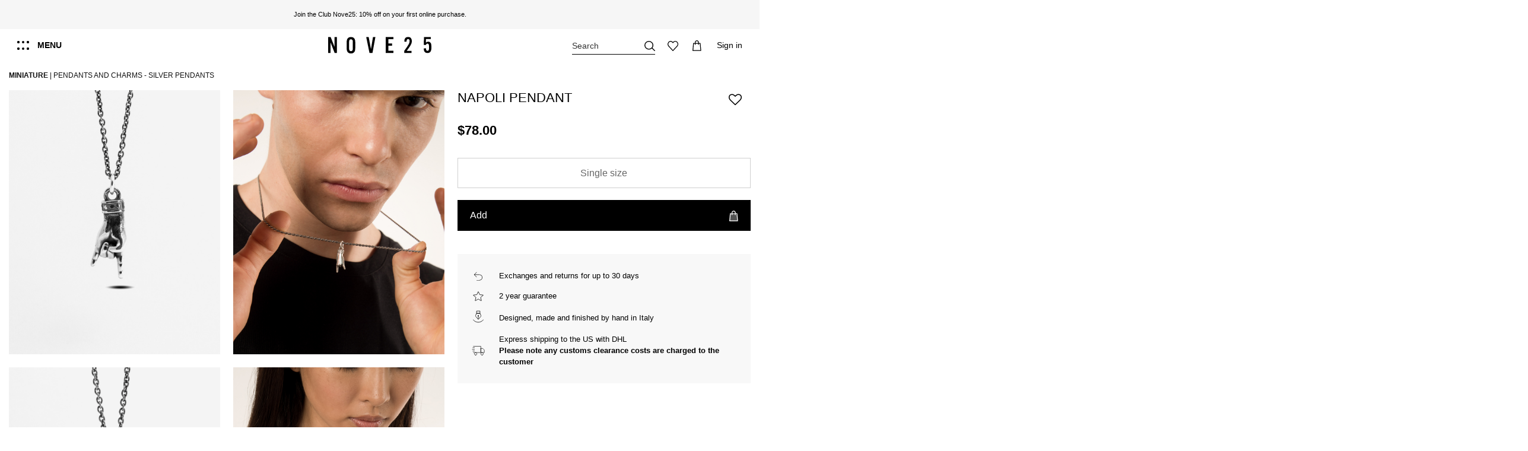

--- FILE ---
content_type: text/html; charset=utf-8
request_url: https://www.nove25.net/de/anhaenger-und-charms/anhanger-napoli
body_size: 53291
content:
<!doctype html>
<html lang="de"> 
 <head>
  <meta name="viewport" content="initial-scale=1,user-scalable=no,maximum-scale=1,width=device-width">
  <link rel="preload" href="https://nove25.kleecks-cdn.com/10860-large_default/anhaenger-napoli.jpg" as="image">
  <link rel="preconnect" href="https://nove25.kleecks-cdn.com"> 
  <meta charset="UTF-8"> 
  <meta http-equiv="x-ua-compatible" content="ie=edge"> 
  <script type="text/javascript">window.gdprAppliesGlobally=false;(function(){function a(e){if(!window.frames[e]){if(document.body&&document.body.firstChild){var t=document.body;var n=document.createElement("iframe");n.style.display="none";n.name=e;n.title=e;t.insertBefore(n,t.firstChild)}
else{setTimeout(function(){a(e)},5)}}}function e(n,r,o,c,s){function e(e,t,n,a){if(typeof n!=="function"){return}if(!window[r]){window[r]=[]}var i=false;if(s){i=s(e,t,n)}if(!i){window[r].push({command:e,parameter:t,callback:n,version:a})}}e.stub=true;function t(a){if(!window[n]||window[n].stub!==true){return}if(!a.data){return}
var i=typeof a.data==="string";var e;try{e=i?JSON.parse(a.data):a.data}catch(t){return}if(e[o]){var r=e[o];window[n](r.command,r.parameter,function(e,t){var n={};n[c]={returnValue:e,success:t,callId:r.callId};a.source.postMessage(i?JSON.stringify(n):n,"*")},r.version)}}
if(typeof window[n]!=="function"){window[n]=e;if(window.addEventListener){window.addEventListener("message",t,false)}else{window.attachEvent("onmessage",t)}}}e("__tcfapi","__tcfapiBuffer","__tcfapiCall","__tcfapiReturn");a("__tcfapiLocator");(function(e){
  var t=document.createElement("script");t.id="spcloader";t.type="text/javascript";t.async=true;t.src="https://sdk.privacy-center.org/"+e+"/loader.js?target="+document.location.hostname;t.charset="utf-8";var n=document.getElementsByTagName("script")[0];n.parentNode.insertBefore(t,n)})("302f23de-cdeb-42e0-a6b3-ec1530583d27")})();</script> 
  <title>Anhänger Napoli | Miniature Nove25</title> 
  <meta name="description" content="Poliert Brüniert Sterlingsilber  Anhänger aus der Miniature  Kollektion von Nove25. Entdecken Sie online die exclusive Made in Italy Anhänger Auswahl."> 
  <meta name="keywords" content=""> 
  <link rel="canonical" href="https://www.nove25.net/de/anhaenger-und-charms/anhanger-napoli"> 
  <link rel="alternate" href="https://www.nove25.net/it/ciondoli/ciondolo-napoli" hreflang="it-it"> 
  <link rel="alternate" href="https://www.nove25.net/en/pendants-and-charms/napoli-pendant" hreflang="en"> 
  <link rel="alternate" href="https://www.nove25.net/en/pendants-and-charms/napoli-pendant" hreflang="x-default"> 
  <link rel="alternate" href="https://www.nove25.net/es/colgantes-y-charms/colgante-napoli" hreflang="es-es"> 
  <link rel="alternate" href="https://www.nove25.net/gb/pendants-and-charms/napoli-pendant" hreflang="en-gb"> 
  <link rel="alternate" href="https://www.nove25.net/fr/pendentifs-et-charms/pendentif-napoli" hreflang="fr-fr"> 
  <link rel="alternate" href="https://www.nove25.net/de/anhaenger-und-charms/anhanger-napoli" hreflang="de-de"> 
  <link rel="alternate" href="https://www.nove25.net/ch/pendants-and-charms/napoli-pendant" hreflang="en-ch"> 
  <link rel="alternate" href="https://www.nove25.net/us/pendants-and-charms/napoli-pendant" hreflang="en-us">  
  <script type="application/ld+json">{
    "@context": "https://schema.org",
    "@type": "WebPage",
    "isPartOf": {
      "@type": "WebSite",
      "url":  "https://www.nove25.net/de/",
      "name": "Nove25"
    },
    "name": "ANHÄNGER NAPOLI",
    "url":  "https://www.nove25.net/de/anhaenger-und-charms/anhanger-napoli"
  }</script> 
  <script type="application/ld+json">{
      "@context": "https://schema.org",
      "@type": "BreadcrumbList",
      "itemListElement": [
                  {
            "@type": "ListItem",
            "position": 1,
            "name": "Miniature",
            "item": "https://www.nove25.net/de/kollektionen/miniature"
          },              {
            "@type": "ListItem",
            "position": 2,
            "name": "Anhänger und Charms",
            "item": "https://www.nove25.net/de/anhaenger-und-charms"
          },              {
            "@type": "ListItem",
            "position": 3,
            "name": "Silber-Anhänger",
            "item": "https://www.nove25.net/de/anhaenger-und-charms/silber-anhaenger"
          }          ]
    }</script> 
  <script type="application/ld+json">{
    "@context": "https://schema.org/",
    "@type": "Product",
    "@id": "#product-snippet-id",
    "name": "ANHÄNGER NAPOLI",
    "description": "",
    "category": "Anhänger und Charms",
    "image" :"https://nove25.kleecks-cdn.com/10860-home_default/anhaenger-napoli.jpg",    "sku": "N25PEN00465",
    "mpn": "N25PEN00465"
    ,"gtin13": "8000037500568"
        ,
    "brand": {
      "@type": "Brand",
      "name": "Nove25"
    }
                ,
    "offers": {
      "@type": "Offer",
      "priceCurrency": "EUR",
      "name": "ANHÄNGER NAPOLI",
      "price": "58",
      "url": "https://www.nove25.net/de/anhaenger-und-charms/anhanger-napoli",
      "priceValidUntil": "2026-02-05",
              "image": ["https://nove25.kleecks-cdn.com/10860-thickbox_default/anhaenger-napoli.jpg","https://nove25.kleecks-cdn.com/10993-thickbox_default/anhaenger-napoli.jpg","https://nove25.kleecks-cdn.com/10859-thickbox_default/anhaenger-napoli.jpg","https://nove25.kleecks-cdn.com/10994-thickbox_default/anhaenger-napoli.jpg","https://nove25.kleecks-cdn.com/10861-thickbox_default/anhaenger-napoli.jpg"],
            "sku": "N25PEN00465",
      "mpn": "N25PEN00465",
      "gtin13": "8000037500568",              "availability": "https://schema.org/InStock",
      "seller": {
        "@type": "Organization",
        "name": "Nove25"
      }
    }
      }</script> 
  <meta property="og:type" content="product"> 
  <meta property="og:url" content="https://www.nove25.net/de/anhaenger-und-charms/anhanger-napoli"> 
  <meta property="og:title" content="ANHÄNGER NAPOLI"> 
  <meta property="og:site_name" content="Nove25"> 
  <meta property="og:description" content="Poliert Brüniert Sterlingsilber  Anhänger aus der Miniature  Kollektion von Nove25. Entdecken Sie online die exclusive Made in Italy Anhänger Auswahl."> 
  <meta property="og:image" content="https://nove25.kleecks-cdn.com/10860-thickbox_default/anhaenger-napoli.jpg"> 
  <meta property="og:image:width" content="1200"> 
  <meta property="og:image:height" content="1500">  
  <link rel="icon" type="image/vnd.microsoft.icon" href="https://nove25.kleecks-cdn.com/img/favicon.ico?1610899780"> 
  <link rel="shortcut icon" type="image/x-icon" href="https://nove25.kleecks-cdn.com/img/favicon.ico?1610899780"> 
  <link rel="apple-touch-icon" href="https://nove25.kleecks-cdn.com/img/cms/favicon/apple-icon-180x180.png"> 
  <link rel="icon" sizes="192x192" href="https://nove25.kleecks-cdn.com/img/cms/favicon/android-icon-192x192.png"> 
  <link rel="stylesheet" href="https://www.nove25.net/themes/nove25/assets/cache/theme-e918041365.css?ver=1.1.73" type="text/css" media="all"> 
  <style>@media (max-width: 767px) and (min-width: 376px) {
    body, html {
      -ms-scroll-chaining: none;
      overscroll-behavior: contain;
      overflow-x: hidden !important;
      overflow-y: hidden !important;
      overscroll-behavior: none;
    }
  }
  @media (max-width: 375px) {
    body, html {
      -ms-scroll-chaining: none;
      overscroll-behavior: contain;
      overflow-x: hidden !important;
      overflow-y: hidden !important;
      overscroll-behavior: none;
    }
  }</style> 
  <link rel="preload" as="font" href="https://nove25.kleecks-cdn.com/themes/nove25/assets/css/font-awesome/fonts/fontawesome-webfont.woff?v=4.7.0" type="font/woff" crossorigin="anonymous"> 
  <link rel="preload" as="font" href="https://nove25.kleecks-cdn.com/themes/nove25/assets/css/font-awesome/fonts/fontawesome-webfont.woff2?v=4.7.0" type="font/woff2" crossorigin="anonymous"> 
  <link rel="preload stylesheet" as="style" href="/themes/nove25/assets/css/font-awesome/css/font-awesome-preload.css" type="text/css" crossorigin="anonymous"> 
  <script>var ASPath = "\/modules\/pm_advancedsearch4\/";
        var ASSearchUrl = "https:\/\/www.nove25.net\/de\/module\/pm_advancedsearch4\/advancedsearch4";
        var LS_Meta = [];
        var adtm_activeLink = {"id":74,"type":"category"};
        var adtm_isToggleMode = false;
        var adtm_menuHamburgerSelector = ".col-mobile-btn-menu";
        var adtm_stickyOnMobile = false;
        var as4_orderBySalesAsc = "Sales: Lower first";
        var as4_orderBySalesDesc = "Sales: Highest first";
        var cpContactToken = "2bae4df6b07ef4ac090b2f71f4149777";
        var elementorFrontendConfig = {"isEditMode":"","stretchedSectionContainer":"","instagramToken":false,"is_rtl":false,"ajax_csfr_token_url":"https:\/\/www.nove25.net\/de\/module\/iqitelementor\/actions?process=handleCsfrToken&ajax=1"};
        var hos_ajax_controller_translate = "https:\/\/www.nove25.net\/de\/module\/hostranslateconfigurator\/translate";
        var iqitTheme = {"rm_sticky":"down","rm_breakpoint":0,"op_preloader":"0","cart_style":"side","cart_confirmation":"modal","h_layout":"4","f_fixed":"","f_layout":"5","h_absolute":"0","h_sticky":"header","hw_width":"inherit","hm_submenu_width":"default","h_search_type":"full","pl_lazyload":true,"pl_infinity":true,"pl_rollover":true,"pl_crsl_autoplay":false,"pl_slider_ld":4,"pl_slider_d":4,"pl_slider_t":3,"pl_slider_p":2,"pp_thumbs":"bottom","pp_zoom":"inner","pp_image_layout":"column","pp_tabs":"accordion","pl_grid_qty":false};
        var iqitextendedproduct = {"speed":"70"};
        var iqitfdc_from = 0;
        var iqitwishlist = {"nbProducts":0};
        var kkcountry = "US";
        var klarnapayment = {"interoperability":{"locale":"de-DE","environment":"production","clientId":null},"interoperabilityUrl":"https:\/\/www.nove25.net\/de\/module\/klarnapayment\/interoperability"};
        var mc_check_link = "https:\/\/www.nove25.net\/de\/selectcountry?ajax=1";
        var mc_languagelinks = {"it":"https:\/\/www.nove25.net\/it\/ciondoli\/ciondolo-napoli","en":"https:\/\/www.nove25.net\/en\/pendants-and-charms\/napoli-pendant","es":"https:\/\/www.nove25.net\/es\/colgantes-y-charms\/colgante-napoli","gb":"https:\/\/www.nove25.net\/gb\/pendants-and-charms\/napoli-pendant","fr":"https:\/\/www.nove25.net\/fr\/pendentifs-et-charms\/pendentif-napoli","de":"https:\/\/www.nove25.net\/de\/anhaenger-und-charms\/anhanger-napoli","ch":"https:\/\/www.nove25.net\/ch\/pendants-and-charms\/napoli-pendant","us":"https:\/\/www.nove25.net\/us\/pendants-and-charms\/napoli-pendant"};
        var mc_set_link = "https:\/\/www.nove25.net\/de\/selectcountry?ajax=1";
        var prestashop = {"cart":{"products":[],"totals":{"total":{"type":"total","label":"Gesamt","amount":0,"value":"0,00\u00a0\u20ac"},"total_including_tax":{"type":"total","label":"Gesamt (inkl. MwSt.)","amount":0,"value":"0,00\u00a0\u20ac"},"total_excluding_tax":{"type":"total","label":"Gesamtpreis o. MwSt.","amount":0,"value":"0,00\u00a0\u20ac"}},"subtotals":{"products":{"type":"products","label":"Zwischensumme","amount":0,"value":"0,00\u00a0\u20ac"},"discounts":null,"shipping":{"type":"shipping","label":"Versand","amount":0,"value":""},"tax":null},"products_count":0,"summary_string":"0 Artikel","vouchers":{"allowed":1,"added":[]},"discounts":[],"minimalPurchase":0,"minimalPurchaseRequired":""},"currency":{"id":1,"name":"Euro","iso_code":"EUR","iso_code_num":"978","sign":"\u20ac"},"customer":{"lastname":null,"firstname":null,"email":null,"birthday":null,"newsletter":null,"newsletter_date_add":null,"optin":null,"website":null,"company":null,"siret":null,"ape":null,"is_logged":false,"gender":{"type":null,"name":null},"addresses":[]},"language":{"name":"Germany (German)","iso_code":"de","locale":"de-DE","language_code":"de-de","is_rtl":"0","date_format_lite":"d.m.Y","date_format_full":"d.m.Y H:i:s","id":6},"page":{"title":"","canonical":"https:\/\/www.nove25.net\/de\/anhaenger-und-charms\/anhanger-napoli","meta":{"title":"ANH\u00c4NGER NAPOLI","description":"","keywords":"","robots":"index"},"page_name":"product","body_classes":{"lang-de":true,"lang-rtl":false,"country-DE":true,"currency-EUR":true,"layout-full-width":true,"page-product":true,"tax-display-enabled":true,"product-id-3421":true,"product-ANH\u00c4NGER NAPOLI":true,"product-id-category-74":true,"product-id-manufacturer-2":true,"product-id-supplier-0":true,"product-available-for-order":true},"admin_notifications":[]},"shop":{"name":"Nove25","logo":"https:\/\/nove25.kleecks-cdn.com\/img\/nove25-logo-1610899780.jpg","stores_icon":"https:\/\/nove25.kleecks-cdn.com\/img\/logo_stores.png","favicon":"https:\/\/nove25.kleecks-cdn.com\/img\/favicon.ico"},"urls":{"base_url":"https:\/\/www.nove25.net\/","current_url":"https:\/\/www.nove25.net\/de\/anhaenger-und-charms\/anhanger-napoli","shop_domain_url":"https:\/\/www.nove25.net\/","img_ps_url":"https:\/\/nove25.kleecks-cdn.com\/img\/","img_cat_url":"https:\/\/nove25.kleecks-cdn.com\/img\/c\/","img_lang_url":"https:\/\/nove25.kleecks-cdn.com\/img\/l\/","img_prod_url":"https:\/\/nove25.kleecks-cdn.com\/img\/p\/","img_manu_url":"https:\/\/nove25.kleecks-cdn.com\/img\/m\/","img_sup_url":"https:\/\/nove25.kleecks-cdn.com\/img\/su\/","img_ship_url":"https:\/\/nove25.kleecks-cdn.com\/img\/s\/","img_store_url":"https:\/\/nove25.kleecks-cdn.com\/img\/st\/","img_col_url":"https:\/\/nove25.kleecks-cdn.com\/img\/co\/","img_url":"https:\/\/nove25.kleecks-cdn.com\/themes\/nove25\/assets\/img\/","css_url":"https:\/\/www.nove25.net\/themes\/nove25\/assets\/css\/","js_url":"https:\/\/www.nove25.net\/themes\/nove25\/assets\/js\/","pic_url":"https:\/\/www.nove25.net\/upload\/","pages":{"address":"https:\/\/www.nove25.net\/de\/adresse","addresses":"https:\/\/www.nove25.net\/de\/adressen","authentication":"https:\/\/www.nove25.net\/de\/anmeldung","cart":"https:\/\/www.nove25.net\/de\/warenkorb","category":"https:\/\/www.nove25.net\/de\/index.php?controller=category","cms":"https:\/\/www.nove25.net\/de\/index.php?controller=cms","contact":"https:\/\/www.nove25.net\/de\/kontakt","discount":"https:\/\/www.nove25.net\/de\/Rabatt","guest_tracking":"https:\/\/www.nove25.net\/de\/tracking-order","history":"https:\/\/www.nove25.net\/de\/bestellungsverlauf","identity":"https:\/\/www.nove25.net\/de\/profil","index":"https:\/\/www.nove25.net\/de\/","my_account":"https:\/\/www.nove25.net\/de\/mein-konto","order_confirmation":"https:\/\/www.nove25.net\/de\/bestellbestatigung","order_detail":"https:\/\/www.nove25.net\/de\/index.php?controller=order-detail","order_follow":"https:\/\/www.nove25.net\/de\/bestellverfolgung","order":"https:\/\/www.nove25.net\/de\/bestellung","order_return":"https:\/\/www.nove25.net\/de\/index.php?controller=order-return","order_slip":"https:\/\/www.nove25.net\/de\/bestellschein","pagenotfound":"https:\/\/www.nove25.net\/de\/seite-nicht-gefunden","password":"https:\/\/www.nove25.net\/de\/passwort-zuruecksetzen","pdf_invoice":"https:\/\/www.nove25.net\/de\/index.php?controller=pdf-invoice","pdf_order_return":"https:\/\/www.nove25.net\/de\/index.php?controller=pdf-order-return","pdf_order_slip":"https:\/\/www.nove25.net\/de\/index.php?controller=pdf-order-slip","prices_drop":"https:\/\/www.nove25.net\/de\/angebote","product":"https:\/\/www.nove25.net\/de\/index.php?controller=product","search":"https:\/\/www.nove25.net\/de\/suche","sitemap":"https:\/\/www.nove25.net\/de\/sitemap","stores":"https:\/\/www.nove25.net\/de\/shops?ckredirected=true","supplier":"https:\/\/www.nove25.net\/de\/lieferant","register":"https:\/\/www.nove25.net\/de\/anmeldung?create_account=1","order_login":"https:\/\/www.nove25.net\/de\/bestellung?login=1"},"alternative_langs":{"it-it":"https:\/\/www.nove25.net\/it\/ciondoli\/ciondolo-napoli","en":"https:\/\/www.nove25.net\/en\/pendants-and-charms\/napoli-pendant","es-es":"https:\/\/www.nove25.net\/es\/colgantes-y-charms\/colgante-napoli","en-gb":"https:\/\/www.nove25.net\/gb\/pendants-and-charms\/napoli-pendant","fr-fr":"https:\/\/www.nove25.net\/fr\/pendentifs-et-charms\/pendentif-napoli","de-de":"https:\/\/www.nove25.net\/de\/anhaenger-und-charms\/anhanger-napoli","en-ch":"https:\/\/www.nove25.net\/ch\/pendants-and-charms\/napoli-pendant","en-us":"https:\/\/www.nove25.net\/us\/pendants-and-charms\/napoli-pendant"},"theme_assets":"\/themes\/nove25\/assets\/","actions":{"logout":"https:\/\/www.nove25.net\/de\/?mylogout="},"no_picture_image":{"bySize":{"small_default":{"url":"https:\/\/nove25.kleecks-cdn.com\/img\/p\/de-default-small_default.jpg","width":100,"height":125},"cart_default":{"url":"https:\/\/nove25.kleecks-cdn.com\/img\/p\/de-default-cart_default.jpg","width":132,"height":165},"medium_default":{"url":"https:\/\/nove25.kleecks-cdn.com\/img\/p\/de-default-medium_default.jpg","width":452,"height":565},"home_default":{"url":"https:\/\/nove25.kleecks-cdn.com\/img\/p\/de-default-home_default.jpg","width":455,"height":569},"large_default":{"url":"https:\/\/nove25.kleecks-cdn.com\/img\/p\/de-default-large_default.jpg","width":1000,"height":1250},"thickbox_default":{"url":"https:\/\/nove25.kleecks-cdn.com\/img\/p\/de-default-thickbox_default.jpg","width":1200,"height":1500}},"small":{"url":"https:\/\/nove25.kleecks-cdn.com\/img\/p\/de-default-small_default.jpg","width":100,"height":125},"medium":{"url":"https:\/\/nove25.kleecks-cdn.com\/img\/p\/de-default-home_default.jpg","width":455,"height":569},"large":{"url":"https:\/\/nove25.kleecks-cdn.com\/img\/p\/de-default-thickbox_default.jpg","width":1200,"height":1500},"legend":""}},"configuration":{"display_taxes_label":true,"display_prices_tax_incl":true,"is_catalog":false,"show_prices":true,"opt_in":{"partner":false},"quantity_discount":{"type":"discount","label":"Rabatt auf St\u00fcckzahl"},"voucher_enabled":1,"return_enabled":0},"field_required":[],"breadcrumb":{"links":[{"title":"Miniature","url":"https:\/\/www.nove25.net\/de\/kollektionen\/miniature"},{"title":"Anh\u00e4nger und Charms","url":"https:\/\/www.nove25.net\/de\/anhaenger-und-charms"},{"title":"Silber-Anh\u00e4nger","url":"https:\/\/www.nove25.net\/de\/anhaenger-und-charms\/silber-anhaenger"}],"count":3},"link":{"protocol_link":"https:\/\/","protocol_content":"https:\/\/"},"time":1769022688,"static_token":"a77279e8f3116c609f845e8e6af9e345","token":"7bdd4332599083a2ba4b2b3572f947fa","debug":false};
        var psemailsubscription_subscription = "https:\/\/www.nove25.net\/de\/module\/ps_emailsubscription\/subscription";</script> 
  <script type="text/javascript">
	var ets_ct7_recaptcha_enabled = 0;
	</script> 
  <script type="text/javascript">

var url_basic_ets ='https://www.nove25.net/';
var link_contact_ets ='https://www.nove25.net/de/module/ets_contactform7/contact';

</script>
  <meta id="cp-meta" name="generator" content="Kleecks"><!--[CDATA[
<div class="cp-popup"><form id="cp_102" name="cp_102" class="cp-ps-container fitvidsignore" method="post" action="/de/p/3418-n25pen00462-anhaenger-milano?SubmitCurrency=1&id_currency=1" style="width:1440px;height:200px;margin:0 auto;"><div class="cp-slide" data-cp="bgcolor:#000000;kenburnsscale:1.2;"><embed src="/modules/creativepopup/views/img/core/skins/noskin/nothumb.png" class="cp-tn" alt="Page thumbnail" /><a style="" class="cp-l" href="#account-signup" target="_self"><p style="top:15px;left:50px;text-align:left;font-weight:700;font-size:96px;font-family:Helvetica;color:#ffffff;" class="">-10%</p></a><a style="" class="cp-l" href="#account-signup" target="_self"><p style="top:22px;left:323px;text-align:left;font-size:40px;font-family:Helvetica;color:#ffffff;" class="">BEI IHREM ERSTEN<br>
ONLINE-KAUF</p></a><a style="" class="cp-l" href="#account-signup" target="_self"><span style="top:140px;left:1032px;font-weight:700;padding-right:110px;padding-bottom:10px;padding-left:110px;font-size:18px;background:#ffffff;color:#000000;border-radius:0px;font-family:Helvetica;padding-top:10px;" class="">JETZT ANMELDEN</span></a><a style="" class="cp-l" href="#account-signup" target="_self"><p style="top:84px;left:1032px;text-align:left;font-size:18px;font-family:Helvetica;color:#ffffff;" class="">WERDEN SIE MITGLIED DES CLUB NOVE25
<br>
UND ABONNIEREN SIE DEN NEWSLETTER</p></a><a style="" class="cp-l" href="#account-signup" target="_self"><embed style="top:22px;left:1032px;width:128px;height:50px;" class="" src="https://www.nove25.net/img/club_white.png" alt=""></a></div></form></div><js>
cpjq("#cp_102").creativePopup({createdWith: '1.6.8', popupVersion: '1.6.8', type: 'popup', skin: 'noskin', globalBGColor: '#ffffff', popupShowOnTimeout: 10, popupDisableOverlay: true, popupWidth: 1440, popupHeight: 200, popupFitWidth: true, popupPositionVertical: 'bottom', popupDistanceLeft: 0, popupDistanceRight: 0, popupDistanceTop: 0, popupDistanceBottom: 0, popupOverlayBackground: 'rgba(0, 0, 0, 0.03)', repeatDays: 7, skinsPath: '/modules/creativepopup/views/css/core/skins/', plugins: ["popup"]});
</js>
]]--> 
  <meta id="js-rcpgtm-tracking-config" data-tracking-data="%7B%22bing%22%3A%7B%22tracking_id%22%3A%22%22%2C%22feed%22%3A%7B%22id_product_prefix%22%3A%22%22%2C%22id_product_source_key%22%3A%22id_product%22%2C%22id_variant_prefix%22%3A%22%22%2C%22id_variant_source_key%22%3A%22id_attribute%22%7D%7D%2C%22context%22%3A%7B%22browser%22%3A%7B%22device_type%22%3A1%7D%2C%22localization%22%3A%7B%22id_country%22%3A1%2C%22country_code%22%3A%22DE%22%2C%22id_currency%22%3A1%2C%22currency_code%22%3A%22EUR%22%2C%22id_lang%22%3A6%2C%22lang_code%22%3A%22de%22%7D%2C%22page%22%3A%7B%22controller_name%22%3A%22product%22%2C%22products_per_page%22%3A24%2C%22category%22%3A%5B%5D%2C%22search_term%22%3A%22%22%7D%2C%22shop%22%3A%7B%22id_shop%22%3A1%2C%22shop_name%22%3A%22Nove25%22%2C%22base_dir%22%3A%22https%3A%2F%2Fwww.nove25.net%2F%22%7D%2C%22tracking_module%22%3A%7B%22module_name%22%3A%22rcpgtagmanager%22%2C%22checkout_module%22%3A%7B%22module%22%3A%22default%22%2C%22controller%22%3A%22order%22%7D%2C%22service_version%22%3A%227%22%2C%22token%22%3A%22a0416d7555957386733d11709fe39b52%22%7D%2C%22user%22%3A%5B%5D%7D%2C%22criteo%22%3A%7B%22tracking_id%22%3A%22%22%2C%22feed%22%3A%7B%22id_product_prefix%22%3A%22%22%2C%22id_product_source_key%22%3A%22id_product%22%2C%22id_variant_prefix%22%3A%22%22%2C%22id_variant_source_key%22%3A%22id_attribute%22%7D%7D%2C%22facebook%22%3A%7B%22tracking_id%22%3A%221220955131412431%22%2C%22feed%22%3A%7B%22id_product_prefix%22%3A%22%22%2C%22id_product_source_key%22%3A%22id_product%22%2C%22id_variant_prefix%22%3A%22%22%2C%22id_variant_source_key%22%3A%22id_attribute%22%7D%7D%2C%22ga4%22%3A%7B%22tracking_id%22%3A%22G-QM57C5EG9Z%22%2C%22is_url_passthrough%22%3Atrue%2C%22is_data_import%22%3Atrue%7D%2C%22gads%22%3A%7B%22tracking_id%22%3A%22754515721%22%2C%22merchant_id%22%3A%22113022590%22%2C%22conversion_labels%22%3A%7B%22create_account%22%3A%22j3IkCMGIjMIDEIn-4-cC%22%2C%22product_view%22%3A%22lYYKCMSIjMIDEIn-4-cC%22%2C%22add_to_cart%22%3A%22XLOTCKmIjMIDEIn-4-cC%22%2C%22begin_checkout%22%3A%22GvMjCL6IjMIDEIn-4-cC%22%2C%22purchase%22%3A%22-x62CLTU2IACEIn-4-cC%22%7D%7D%2C%22gfeeds%22%3A%7B%22retail%22%3A%7B%22is_enabled%22%3Afalse%2C%22id_product_prefix%22%3A%22%22%2C%22id_product_source_key%22%3A%22id_product%22%2C%22id_variant_prefix%22%3A%22%22%2C%22id_variant_source_key%22%3A%22id_attribute%22%7D%2C%22custom%22%3A%7B%22is_enabled%22%3Afalse%2C%22id_product_prefix%22%3A%22%22%2C%22id_product_source_key%22%3A%22id_product%22%2C%22id_variant_prefix%22%3A%22%22%2C%22id_variant_source_key%22%3A%22id_attribute%22%2C%22is_id2%22%3Afalse%7D%7D%2C%22gtm%22%3A%7B%22tracking_id%22%3A%22GTM-KPLSHWB%22%2C%22is_disable_tracking%22%3Afalse%2C%22server_url%22%3A%22%22%7D%2C%22kelkoo%22%3A%7B%22tracking_list%22%3A%5B%5D%2C%22feed%22%3A%7B%22id_product_prefix%22%3A%22%22%2C%22id_product_source_key%22%3A%22id_product%22%2C%22id_variant_prefix%22%3A%22%22%2C%22id_variant_source_key%22%3A%22id_attribute%22%7D%7D%2C%22pinterest%22%3A%7B%22tracking_id%22%3A%222614226769838%22%2C%22feed%22%3A%7B%22id_product_prefix%22%3A%22%22%2C%22id_product_source_key%22%3A%22id_product%22%2C%22id_variant_prefix%22%3A%22%22%2C%22id_variant_source_key%22%3A%22id_attribute%22%7D%7D%2C%22tiktok%22%3A%7B%22tracking_id%22%3A%22%22%2C%22feed%22%3A%7B%22id_product_prefix%22%3A%22%22%2C%22id_product_source_key%22%3A%22id_product%22%2C%22id_variant_prefix%22%3A%22%22%2C%22id_variant_source_key%22%3A%22id_attribute%22%7D%7D%2C%22twitter%22%3A%7B%22tracking_id%22%3A%22%22%2C%22events%22%3A%7B%22add_to_cart_id%22%3A%22%22%2C%22payment_info_id%22%3A%22%22%2C%22checkout_initiated_id%22%3A%22%22%2C%22product_view_id%22%3A%22%22%2C%22lead_id%22%3A%22%22%2C%22purchase_id%22%3A%22%22%2C%22search_id%22%3A%22%22%7D%2C%22feed%22%3A%7B%22id_product_prefix%22%3A%22%22%2C%22id_product_source_key%22%3A%22id_product%22%2C%22id_variant_prefix%22%3A%22%22%2C%22id_variant_source_key%22%3A%22id_attribute%22%7D%7D%7D"> 
  <script type="text/javascript" data-keepinline="true" data-cfasync="false" src="https://nove25.kleecks-cdn.com/modules/rcpgtagmanager/views/js/hook/trackingclient.bundle.js" defer></script> 
  <script defer data-environment="production" src="https://js.klarna.com/web-sdk/v1/klarna.js" data-client-instance-name="klarnapaymentsdkscript"></script> 
  <link rel="stylesheet" href="https://nove25.kleecks-cdn.com/themes/nove25/assets/css/extra.css?v=1769022688" type="text/css" media="all"> 
  <meta property="product:pretax_price:amount" content="58"> 
  <meta property="product:pretax_price:currency" content="EUR"> 
  <meta property="product:price:amount" content="58"> 
  <meta property="product:price:currency" content="EUR"> 
  <link rel="stylesheet" href="https://nove25.kleecks-cdn.com/themes/nove25/assets/css/simplebar.css" type="text/css" media="all"> 
  <script data-siteid="k49VW1VfRg==" src="https://api.cartstack.com/js/customer-tracking/www.nove25.net_d61eb85f9d9186a970503cb50de5bbb1.js" type="text/javascript" defer></script> 
  <style>#adtm_menu table.columnWrapTable tr td {
    display: inline-flex;
}


#adtm_menu ul#menu li.li-niveau1.sub a.a-niveau1 span {
    background-image: none;
}

#account-menu>div.account-menu__first>div>div.account-menu__level1>div>div:nth-child(1)>div>img {
    width: 250px;
}

#myCountryQuestionLoading>img {
    width: 350px;
    height: 350px;
}

#page-signup h4.k-h1 {
    font-size: 2.5rem;
}

@media screen and (max-width: 1023px) {
    #main-menu h5.block-title a {
        font-size: 1.25rem !important;
        font-weight: 700;
    }
}</style>
  <meta name="robots" content="INDEX,FOLLOW">
  <meta property="og:locale" content="de">
  <meta name="twitter:title" content="Anhänger Napoli | Miniature Nove25">
  <meta name="twitter:url" content="https://www.nove25.net/de/anhaenger-und-charms/anhanger-napoli">
  <meta name="twitter:description" content="Poliert Brüniert Sterlingsilber  Anhänger aus der Miniature  Kollektion von Nove25. Entdecken Sie online die exclusive Made in Italy Anhänger Auswahl.">
  <meta name="twitter:card" content="summary">
 </head> 
 <body id="product" class="lang-de country-de currency-eur layout-full-width page-product tax-display-enabled product-id-3421 product-anhAnger-napoli product-id-category-74 product-id-manufacturer-2 product-id-supplier-0 product-available-for-order body-desktop-header-style-w-4 KL-D-6 KL-LANG-de KL-P_URL_1-de KL-P_URL_2-p KL-URL-3421-n25pen00465-anhaenger-napoli KL-URL-LEVEL-3 KL-CMS_URL-LEVEL-3 KL-UA-BOT KL-UA-DESKTOP sp-PRODUCT KL-SUB-no-variante"> 
  <main id="main-page-content"> 
   <header id="header" class="desktop-header-style-w-4"> 
    <div id="header-container" class="header--product"> 
     <div class="header-banner"> 
      <div class="elementor-displayBanner"> 
       <style class="elementor-frontend-stylesheet">.elementor-element.elementor-element-facrofd > .elementor-container a{color:#000000;}.elementor-element.elementor-element-facrofd > .elementor-container a:hover{color:#000000;}.elementor-element.elementor-element-facrofd{margin-top:0px;margin-bottom:0px;padding:0px 0px 0px 0px;}.elementor-element.elementor-element-grrl5tn > .elementor-element-populated{background-color:#f6f6f6;margin:0px 0px 0px 0px;}.elementor-element.elementor-element-drbsj2l{color:#000000;}.elementor-element.elementor-element-drbsj2l .elementor-widget-container{margin:0px 0px 0px 0px;padding:0px 0px 0px 0px;border-style:solid;border-width:0px 0px 0px 0px;}@media(max-width: 767px){.elementor-element.elementor-element-drbsj2l .elementor-widget-container{padding:5px 0px 5px 0px;}}</style> 
       <div class="elementor"> 
        <div class="elementor-section elementor-element elementor-element-facrofd elementor-top-section elementor-section-stretched elementor-section-full_width elementor-section-height-default elementor-section-height-default" data-element_type="section"> 
         <div class="elementor-container elementor-column-gap-default"> 
          <div class="elementor-row"> 
           <div class="elementor-column elementor-element elementor-element-grrl5tn elementor-col-100 elementor-top-column" data-element_type="column"> 
            <div class="elementor-column-wrap elementor-element-populated"> 
             <div class="elementor-widget-wrap"> 
              <div class="elementor-widget elementor-element elementor-element-drbsj2l elementor-widget-text-editor" data-element_type="text-editor"> 
               <div class="elementor-widget-container"> 
                <div class="elementor-text-editor rte-content">
                 <p style="text-align: center; font-size: 11px;"><a href="https://www.nove25.net/de/anmeldung?back=my-account">Werden Sie Mitglied im Club Nove25: -10% auf Ihre erste Online-Bestellung</a></p>
                </div> 
               </div> 
              </div> 
             </div> 
            </div> 
           </div> 
          </div> 
         </div> 
        </div> 
       </div> 
      </div> 
     </div> 
     <div id="desktop-header-compact" class="d-none d-lg-block"> 
      <div class="desktop-header desktop-header--product"> 
       <div class="desktop-header__logo"> 
        <div class="desktop-header__logo--icon"> <a href="https://www.nove25.net/de/"> 
          <svg width="39" height="39" viewbox="0 0 39 39" fill="none" xmlns="http://www.w3.org/2000/svg"> <g clip-path="url(#clip0_6_144)"> 
            <path d="M0 16.3069C0.446009 15.5546 0.897886 14.8057 1.33627 14.0487C3.11756 10.9689 4.89847 7.89005 6.67898 4.81219C6.75633 4.68281 6.87348 4.58194 7.0129 4.52463C11.117 3.01877 15.2232 1.52111 19.3315 0.0316764C19.4569 -0.00998913 19.5923 -0.00998913 19.7177 0.0316764C23.8335 1.52385 27.9471 3.02268 32.0586 4.52816C32.1818 4.57547 32.2862 4.66157 32.3562 4.77346C34.5557 8.56845 36.7492 12.3666 38.9366 16.1678C38.9934 16.2758 39.014 16.3993 38.9952 16.5199C38.5821 18.9065 38.1639 21.293 37.7406 23.6796C37.4031 25.5968 37.0692 27.5141 36.7188 29.4307C36.6773 29.5962 36.584 29.7441 36.4524 29.8527C33.1371 32.6438 29.8182 35.4307 26.4959 38.2136C26.4341 38.272 26.3753 38.3335 26.3198 38.3979H12.777C9.37675 35.5419 5.97769 32.6858 2.57981 29.8298C2.46599 29.7341 2.38562 29.6046 2.35035 29.4601C2.098 28.1015 1.86209 26.74 1.62148 25.3791C1.19972 22.9926 0.77719 20.606 0.353873 18.2195C0.243544 17.5998 0.119131 16.9824 0.00176056 16.3638L0 16.3069ZM19.5064 37.1138C21.5375 37.1138 23.5692 37.1138 25.6003 37.1086C25.7422 37.1108 25.8811 37.0674 25.9964 36.9847C29.1201 34.376 32.2386 31.7609 35.3521 29.1397C35.4599 29.0456 35.5347 28.9196 35.5657 28.7799C35.811 27.4495 36.0422 26.1162 36.2769 24.784C36.7402 22.1479 37.2026 19.5117 37.6643 16.8756C37.6918 16.716 37.686 16.5117 37.6097 16.3785C35.587 12.8539 33.5551 9.33391 31.514 5.81865C31.4337 5.69026 31.3145 5.59094 31.1737 5.5352C27.3654 4.14083 23.5541 2.75351 19.74 1.37323C19.6059 1.3275 19.4606 1.32626 19.3257 1.3697C15.5002 2.75351 11.677 4.14416 7.85621 5.54165C7.73337 5.5896 7.62938 5.67609 7.55985 5.78813C5.51642 9.31278 3.47926 12.8411 1.44835 16.3732C1.38186 16.4992 1.35798 16.6433 1.38028 16.784C1.73239 18.8466 2.09292 20.908 2.46185 22.9683C2.80692 24.9245 3.15571 26.8791 3.50821 28.8322C3.53092 28.9411 3.58813 29.0399 3.67136 29.1138C6.77816 31.7281 9.88848 34.3376 13.0023 36.9425C13.1367 37.0474 13.3014 37.1061 13.4718 37.1097C15.4824 37.1174 17.4947 37.1138 19.5064 37.1138Z" fill="black" /> 
            <path d="M30.1526 29.0552H8.90316L12.5329 22.7641H8.88086C12.4442 16.5939 15.9736 10.4812 19.5276 4.32629C23.0798 10.4777 26.6085 16.588 30.1643 22.7412H26.51L30.1526 29.0552ZM11.0798 27.7917H27.9577C27.929 27.7271 27.9137 27.6831 27.8908 27.6438C26.98 26.0652 26.0657 24.4895 25.1625 22.9067C25.0745 22.7524 24.9671 22.7483 24.8286 22.7483C21.3036 22.7483 17.7787 22.7467 14.2541 22.7436C14.0458 22.7436 13.9436 22.8175 13.8474 22.9883C13.4654 23.6679 13.0692 24.3381 12.6796 25.0141C12.1549 25.9243 11.6314 26.8351 11.0816 27.7917H11.0798ZM19.5276 6.83275L11.0716 21.4789C11.7453 21.4789 12.3591 21.4695 12.9724 21.4842C13.1931 21.4895 13.314 21.4255 13.429 21.226C15.3949 17.8034 17.3672 14.3844 19.3456 10.9689C19.4002 10.8744 19.463 10.7835 19.5334 10.6655C20.1297 11.6966 20.7013 12.6831 21.2711 13.6702C22.7277 16.1945 24.1852 18.7179 25.6438 21.2406C25.6972 21.3322 25.7934 21.4648 25.872 21.4666C26.5592 21.4848 27.2465 21.4771 27.9847 21.4771L19.5276 6.83275ZM24.3233 21.4642L19.5276 13.1596L14.73 21.4642H24.3233Z" fill="black" /> 
            <path d="M26.7389 6.87672C26.8609 6.87886 26.9813 6.90509 27.0932 6.9539C27.2051 7.00271 27.3062 7.07315 27.3908 7.16116C27.4754 7.24918 27.5417 7.35303 27.5861 7.46677C27.6304 7.5805 27.6518 7.70188 27.6491 7.82391C27.6404 8.06712 27.5366 8.2972 27.36 8.46464C27.1834 8.63208 26.9481 8.72348 26.7048 8.71917C26.4615 8.71486 26.2296 8.61519 26.059 8.44161C25.8885 8.26802 25.7929 8.03441 25.7928 7.79105C25.7981 7.54469 25.9004 7.31038 26.0776 7.13914C26.2548 6.96789 26.4925 6.87357 26.7389 6.87672V6.87672Z" fill="black" /> 
            <path d="M20.4501 33.0681C20.4498 33.3144 20.352 33.5507 20.178 33.7251C20.004 33.8995 19.7681 33.9979 19.5217 33.9989C19.0241 33.9947 18.5828 33.5476 18.5951 33.0552C18.6046 32.8141 18.7054 32.5857 18.8772 32.4163C19.049 32.2469 19.2788 32.1493 19.52 32.1432C19.6419 32.1424 19.7628 32.1658 19.8756 32.2119C19.9885 32.2581 20.0911 32.3261 20.1776 32.4121C20.264 32.498 20.3326 32.6002 20.3794 32.7128C20.4262 32.8254 20.4502 32.9462 20.4501 33.0681V33.0681Z" fill="black" /> 
            <path d="M5.86851 23.1003C5.62415 23.1003 5.38979 23.0032 5.217 22.8304C5.04422 22.6576 4.94714 22.4233 4.94714 22.1789C4.94714 21.9346 5.04422 21.7002 5.217 21.5274C5.38979 21.3546 5.62415 21.2576 5.86851 21.2576C6.11287 21.2576 6.34722 21.3546 6.52001 21.5274C6.6928 21.7002 6.78987 21.9346 6.78987 22.1789C6.78987 22.4233 6.6928 22.6576 6.52001 22.8304C6.34722 23.0032 6.11287 23.1003 5.86851 23.1003Z" fill="black" /> 
            <path d="M13.2453 7.79398C13.2475 7.91574 13.2256 8.03674 13.1809 8.14999C13.1361 8.26324 13.0693 8.3665 12.9844 8.4538C12.8995 8.54111 12.7982 8.61072 12.6862 8.65864C12.5742 8.70655 12.4539 8.7318 12.3321 8.73294C12.0861 8.72908 11.8515 8.62831 11.6793 8.4525C11.5071 8.27669 11.4113 8.04006 11.4125 7.79398C11.4094 7.67169 11.4308 7.55002 11.4755 7.43613C11.5202 7.32225 11.5872 7.21845 11.6726 7.13086C11.758 7.04328 11.86 6.97367 11.9728 6.92614C12.0855 6.87861 12.2066 6.85413 12.3289 6.85413C12.4512 6.85413 12.5723 6.87861 12.685 6.92614C12.7978 6.97367 12.8998 7.04328 12.9852 7.13086C13.0706 7.21845 13.1376 7.32225 13.1823 7.43613C13.227 7.55002 13.2484 7.67169 13.2453 7.79398V7.79398Z" fill="black" /> 
            <path d="M34.1098 22.1672C34.1131 22.2888 34.0919 22.4099 34.0476 22.5231C34.0032 22.6364 33.9366 22.7396 33.8516 22.8266C33.7666 22.9137 33.665 22.9827 33.5528 23.0297C33.4406 23.0768 33.3201 23.1007 33.1984 23.1003C33.0766 23.1034 32.9555 23.0816 32.8424 23.0365C32.7292 22.9913 32.6265 22.9236 32.5403 22.8375C32.4541 22.7514 32.3864 22.6486 32.3411 22.5355C32.2959 22.4224 32.2741 22.3013 32.2771 22.1795C32.2733 22.0573 32.2939 21.9355 32.3379 21.8213C32.3819 21.7071 32.4483 21.6029 32.5331 21.5148C32.618 21.4267 32.7196 21.3564 32.832 21.3082C32.9444 21.2599 33.0654 21.2346 33.1877 21.2338C33.31 21.233 33.4313 21.2566 33.5444 21.3034C33.6574 21.3501 33.76 21.419 33.846 21.506C33.932 21.593 33.9998 21.6963 34.0453 21.8098C34.0908 21.9234 34.1131 22.0449 34.111 22.1672H34.1098Z" fill="black" /> 
           </g> <defs> 
            <clippath id="clip0_6_144"> 
             <rect width="39" height="38.3991" fill="white" /> 
            </clippath> 
           </defs> 
          </svg> </a> 
        </div> 
        <div class="desktop-header__logo--text"> <a href="https://www.nove25.net/de/"> 
          <svg xmlns="http://www.w3.org/2000/svg" width="174" height="27.751" viewbox="0 0 174 27.751"> <path id="Combined_Shape" data-name="Combined Shape" d="M35.147,27.1a6.1,6.1,0,0,1-2.39-1.919c-1.068-1.446-1.5-3.286-1.5-6.35V9.061c0-3.049.407-4.759,1.5-6.311a6.588,6.588,0,0,1,5.7-2.613,6.642,6.642,0,0,1,5.7,2.613c1.068,1.448,1.5,3.276,1.5,6.311V18.83c0,3.077-.394,4.739-1.5,6.35a5.6,5.6,0,0,1-2.346,1.9,8.114,8.114,0,0,1-3.355.668A7.986,7.986,0,0,1,35.147,27.1Zm.7-21.615c-.385.824-.513,1.468-.513,3.658v9.607c0,2.189.129,2.834.513,3.659a2.835,2.835,0,0,0,2.613,1.445,2.878,2.878,0,0,0,2.614-1.445c.386-.785.514-1.424.514-3.659V9.142c0-2.223-.077-2.771-.514-3.658a2.915,2.915,0,0,0-2.614-1.447A2.879,2.879,0,0,0,35.844,5.484ZM3.891,26.966H0V0H4.129L10.76,16.777V0h3.893V26.964H11L3.892,9.015V26.965h0Zm157.288-7.129v-.757h3.814a4.323,4.323,0,0,0-.04.636c0,2.511.748,3.585,2.439,3.585a2.275,2.275,0,0,0,2.32-1.632,15.267,15.267,0,0,0,.354-4.422,11.967,11.967,0,0,0-.551-4.621,2.222,2.222,0,0,0-2.124-1.354c-1.141,0-1.808.518-2.674,2.111h-3.461L161.494,0h11.482V3.583h-8.14l-.118,6.055a5.583,5.583,0,0,1,3.972-1.634A4.539,4.539,0,0,1,172.82,10.2c.9,1.473,1.18,3.106,1.18,7.209,0,3.665-.355,5.337-1.416,7.09-.983,1.633-2.792,2.469-5.231,2.469C163.342,26.965,161.179,24.457,161.179,19.837ZM140.5,26.965H128.211V23.379l1.479-2.029a102.012,102.012,0,0,0,6.069-9,10.387,10.387,0,0,0,1.479-5.337,4.16,4.16,0,0,0-.635-2.494,2.149,2.149,0,0,0-1.831-.851,2.315,2.315,0,0,0-1.953.966,4.61,4.61,0,0,0-.7,2.7v.8h-3.679v-.8c0-4.658,2.35-7.33,6.448-7.33A5.763,5.763,0,0,1,139.4,1.882a7.744,7.744,0,0,1,1.636,5.168c0,3.205-1.132,5.926-4.324,10.4l-2.959,4.1-1.29,1.831H140.5v3.585h0Zm-43.426,0V0h12.821V3.839h-8.447v7.115h6.239V14.8h-6.239v8.329h8.447v3.839Zm-27.389,0L64.105,0h4.135l3.941,20.5L75.616,0h4.058L74.679,26.965Z" fill="#000" /> 
          </svg> </a> 
        </div> 
       </div> 
       <div class="container py-2"> 
        <div class="row justify-content-between align-items-center"> 
         <div class="col-auto"> <a href="#" class="desktop-menu-icon js-open-menu nav-link"> 
           <div class="icon__bullets"> <span class="icon__bullet icon__bullet--1"></span> <span class="icon__bullet icon__bullet--2"></span> <span class="icon__bullet icon__bullet--3"></span> <span class="icon__bullet icon__bullet--4"></span> <span class="icon__bullet icon__bullet--5"></span> <span class="icon__bullet icon__bullet--6"></span> <span class="icon__bullet icon__bullet--7"></span> <span class="icon__bullet icon__bullet--8"></span> <span class="icon__bullet icon__bullet--9"></span> <span class="icon__bullet icon__bullet--10"></span> 
           </div> <span class="pl-2 js-back-label desktop-menu-icon__back">Back</span> <span class="pl-2 js-menu-label desktop-menu-icon__menu">MENU</span> </a> 
         </div> 
         <div class="col-auto right-icons d-flex align-items-center js-header-icons pl-0"> 
          <form id="search_query_form" action="https://www.nove25.net/de/module/clerk/search"> 
           <div class="do-relative"> <span class="search_query__icon">
             <svg id="Group_3" data-name="Group 3" xmlns="http://www.w3.org/2000/svg" width="17.635" height="16.9" viewbox="0 0 17.635 16.9"> <path id="Fill_1" data-name="Fill 1" d="M16.931,16.9a.7.7,0,0,1-.5-.2l-4.159-4.066a7.463,7.463,0,0,1-4.887,1.817A7.316,7.316,0,0,1,0,7.224,7.316,7.316,0,0,1,7.388,0a7.316,7.316,0,0,1,7.388,7.224,7.042,7.042,0,0,1-1.538,4.4l4.191,4.1a.676.676,0,0,1,0,.972A.7.7,0,0,1,16.931,16.9ZM7.388,1.376A5.922,5.922,0,0,0,1.407,7.224a5.922,5.922,0,0,0,5.981,5.848,6.014,6.014,0,0,0,4.23-1.713,5.75,5.75,0,0,0,1.751-4.136A5.922,5.922,0,0,0,7.388,1.376Z" transform="translate(0 0)" fill="#000" /> 
             </svg> </span> 
            <input name="search_query" type="text" id="search_query_top" class="js-search-input" attr-defplaceholder="Search" attr-altplaceholder="Was suchen Sie?" placeholder="Search" autocomplete="off"> 
           </div> 
          </form> <a href="#account-login" title="My wishlist" class="header-icon">
           <svg id="Group_175" data-name="Group 175" xmlns="http://www.w3.org/2000/svg" width="17.967" height="16.713" viewbox="0 0 17.967 16.713"> <path id="Path_23" data-name="Path 23" d="M1985-244.373c.057-.321.089-.649.175-.962a5,5,0,0,1,3.66-3.813,4.728,4.728,0,0,1,4.6,1.169c.19.172.373.353.573.542.066-.069.146-.152.223-.235a4.889,4.889,0,0,1,3.092-1.606,4.7,4.7,0,0,1,3.854,1.224,5.313,5.313,0,0,1,1.761,4.622,5.33,5.33,0,0,1-1.49,3.236q-3.442,3.642-6.893,7.274a.676.676,0,0,1-1.135,0q-3.447-3.636-6.894-7.273a5.455,5.455,0,0,1-1.5-3.251,1.5,1.5,0,0,0-.031-.154Zm9.01,10.2a.867.867,0,0,1,.076-.123l6.459-6.815a4.117,4.117,0,0,0,.328-.388,4.156,4.156,0,0,0-.182-5.233,3.606,3.606,0,0,0-5.063-.485,14.5,14.5,0,0,0-1.1,1.1.671.671,0,0,1-1.067,0c-.288-.3-.562-.614-.865-.9a3.533,3.533,0,0,0-3.471-.9,3.947,3.947,0,0,0-2.821,3.522,4.2,4.2,0,0,0,1.221,3.368q2.4,2.517,4.782,5.044Z" transform="translate(-1985 249.328)" fill="#000" /> 
           </svg> </a> 
          <div id="ps-shoppingcart-wrapper" class="col col-auto"> 
           <div id="ps-shoppingcart" class="header-btn-w header-cart-btn-w ps-shoppingcart side-cart"> 
            <div id="blockcart" class="blockcart cart-preview" data-refresh-url="//www.nove25.net/de/module/ps_shoppingcart/ajax"> <a id="cart-toogle" class="header-icon" data-toggle="dropdown" data-display="static">
              <svg width="15" height="18" viewbox="0 0 15 18" fill="none" xmlns="http://www.w3.org/2000/svg"> <path d="M14.125 17.8514H0.485018C0.310567 17.7819 0.167527 17.6511 0.0828099 17.4835C-0.0019067 17.3159 -0.0224608 17.1231 0.0250173 16.9414C0.165017 15.5014 0.295019 14.0314 0.415019 12.6114L0.565018 10.9214L0.835019 7.92144C0.915019 7.00144 1.00502 6.08144 1.08502 5.16144C1.07205 5.07017 1.07895 4.97717 1.10526 4.88881C1.13156 4.80046 1.17664 4.71882 1.23741 4.6495C1.29819 4.58018 1.37322 4.52481 1.45738 4.48717C1.54154 4.44954 1.63283 4.43053 1.72502 4.43144H3.95502V3.92144C3.93491 3.44825 3.97523 2.97443 4.07502 2.51144C4.27283 1.80271 4.69394 1.17668 5.27583 0.726306C5.85771 0.275932 6.56933 0.025235 7.30502 0.0114435C7.48803 -0.0038145 7.672 -0.0038145 7.85502 0.0114435C8.65019 0.136901 9.37505 0.540429 9.90059 1.15021C10.4261 1.75999 10.7183 2.53647 10.725 3.34144C10.725 3.58144 10.725 3.82144 10.725 4.08144V4.43144H12.855C13.024 4.41417 13.1932 4.46274 13.3273 4.56705C13.4614 4.67136 13.5502 4.82337 13.575 4.99144C13.5801 5.02123 13.5801 5.05166 13.575 5.08144C13.635 5.63144 13.675 6.19144 13.725 6.73144C13.725 7.00144 13.775 7.26144 13.795 7.52144L13.995 9.76144C14.045 10.2614 14.085 10.7614 14.135 11.2714L14.425 14.5614L14.485 15.2614C14.485 15.8214 14.575 16.4014 14.635 16.9614C14.6841 17.1471 14.6581 17.3445 14.5627 17.5111C14.4672 17.6777 14.31 17.8 14.125 17.8514V17.8514ZM2.46502 5.76144C2.31502 5.76144 2.28502 5.82144 2.27502 5.95144C2.22502 6.65144 2.15502 7.36144 2.09502 8.05144V8.47144C1.98502 9.72144 1.87502 10.9714 1.75502 12.2214C1.75502 12.6214 1.68502 13.0214 1.65502 13.4114C1.58502 14.1014 1.52502 14.8014 1.46502 15.4914C1.46502 15.7414 1.41502 16.0014 1.39502 16.2514C1.39502 16.3514 1.39502 16.4614 1.39502 16.5614H13.275C13.275 16.4914 13.275 16.4114 13.275 16.3414C13.275 16.2714 13.275 16.2114 13.275 16.1414L13.135 14.5714L12.855 11.2814L12.705 9.60144C12.595 8.39144 12.485 7.14144 12.375 5.91144C12.375 5.77144 12.325 5.73144 12.195 5.73144H10.725V6.85144C10.7253 6.98913 10.6819 7.12336 10.6011 7.23478C10.5202 7.34621 10.406 7.42908 10.275 7.47144C10.1782 7.50219 10.0754 7.50907 9.97538 7.49151C9.87535 7.47394 9.78104 7.43245 9.7005 7.37058C9.61996 7.3087 9.55558 7.22827 9.51283 7.13613C9.47009 7.044 9.45025 6.9429 9.45502 6.84144V5.76144H5.20502V6.84144C5.20772 7.01215 5.14316 7.17706 5.02528 7.30056C4.9074 7.42405 4.74566 7.49621 4.57502 7.50144V7.50144C4.49097 7.50014 4.408 7.48229 4.33085 7.44892C4.2537 7.41555 4.18388 7.3673 4.12538 7.30694C4.06687 7.24658 4.02083 7.17529 3.98989 7.09713C3.95894 7.01898 3.94369 6.93549 3.94502 6.85144V5.76144H2.46502ZM7.31502 1.34144C6.95492 1.34238 6.60094 1.4346 6.28615 1.60948C5.97137 1.78436 5.70606 2.03619 5.51502 2.34144C5.24453 2.86094 5.13652 3.44977 5.20502 4.03144V4.48144H9.41502V3.35144C9.40454 2.80145 9.17867 2.27753 8.78598 1.89231C8.39328 1.50709 7.86511 1.29134 7.31502 1.29144V1.34144Z" fill="#000" /> 
              </svg> <span class="cart-products-count-btn  d-none">0</span> </a> 
             <div id="_desktop_blockcart-content" class="dropdown-menu-custom dropdown-menu"> 
              <div id="blockcart-content" class="blockcart-content"> 
               <div class="cart-title"> <span class="modal-title">Ihr Warenkorb</span> <button type="button" id="js-cart-close" class="close"> <span>×</span> </button> 
                <hr> 
               </div> <span class="no-items">Es gibt keine Artikel mehr in Ihrem Warenkorb</span> 
              </div> 
             </div> 
            </div> 
           </div> 
          </div> 
          <div id="header-user-btn" class="account-btn"> <a href="#account-login" class="js-hash-url nav-link js-button-open-account">
            <svg xmlns="http://www.w3.org/2000/svg" xmlns:xlink="http://www.w3.org/1999/xlink" width="19" height="17" viewbox="0 0 24 22"> <defs> 
              <clippath id="clip-path"> 
               <rect width="24" height="22" fill="none" /> 
              </clippath> 
             </defs> <g id="Group_808" data-name="Group 808" transform="translate(-1872.5 -62)"> 
              <g id="Repeat_Grid_1" data-name="Repeat Grid 1" transform="translate(1872.5 62)" clip-path="url(#clip-path)"> 
               <g transform="translate(-1872.5 -62)"> 
                <path id="expand" d="M10,12a1,1,0,0,1-.74-.327l-10-11A1,1,0,0,1-.673-.74,1,1,0,0,1,.74-.673L10,9.513,19.26-.673A1,1,0,0,1,20.673-.74,1,1,0,0,1,20.74.673l-10,11A1,1,0,0,1,10,12Z" transform="translate(1873.5 83) rotate(-90)" fill="#fff" /> 
                <g id="expand-2" data-name="expand" transform="translate(1896.5 62) rotate(90)"> 
                 <path id="expand-3" data-name="expand" d="M10,12a1,1,0,0,1-.74-.327l-10-11A1,1,0,0,1-.673-.74,1,1,0,0,1,.74-.673L10,9.513,19.26-.673A1,1,0,0,1,20.673-.74,1,1,0,0,1,20.74.673l-10,11A1,1,0,0,1,10,12Z" transform="translate(1 1)" fill="#fff" /> 
                </g> 
               </g> 
              </g> 
             </g> 
            </svg> <span>Anmelden</span></a> 
          </div> 
         </div> 
        </div> 
       </div> 
      </div> 
     </div> 
     <div id="mobile-header"> 
      <div class="mobile-header mobile-header--product"> 
       <div class="container py-2"> 
        <div class="row justify-content-between align-items-center"> 
         <div class="col"> 
          <div class="mobile-header__logo"> 
           <div class="mobile-header__logo--icon"> <a href="https://www.nove25.net/de/"> 
             <svg width="39" height="39" viewbox="0 0 39 39" fill="none" xmlns="http://www.w3.org/2000/svg"> <g clip-path="url(#clip0_6_144)"> 
               <path d="M0 16.3069C0.446009 15.5546 0.897886 14.8057 1.33627 14.0487C3.11756 10.9689 4.89847 7.89005 6.67898 4.81219C6.75633 4.68281 6.87348 4.58194 7.0129 4.52463C11.117 3.01877 15.2232 1.52111 19.3315 0.0316764C19.4569 -0.00998913 19.5923 -0.00998913 19.7177 0.0316764C23.8335 1.52385 27.9471 3.02268 32.0586 4.52816C32.1818 4.57547 32.2862 4.66157 32.3562 4.77346C34.5557 8.56845 36.7492 12.3666 38.9366 16.1678C38.9934 16.2758 39.014 16.3993 38.9952 16.5199C38.5821 18.9065 38.1639 21.293 37.7406 23.6796C37.4031 25.5968 37.0692 27.5141 36.7188 29.4307C36.6773 29.5962 36.584 29.7441 36.4524 29.8527C33.1371 32.6438 29.8182 35.4307 26.4959 38.2136C26.4341 38.272 26.3753 38.3335 26.3198 38.3979H12.777C9.37675 35.5419 5.97769 32.6858 2.57981 29.8298C2.46599 29.7341 2.38562 29.6046 2.35035 29.4601C2.098 28.1015 1.86209 26.74 1.62148 25.3791C1.19972 22.9926 0.77719 20.606 0.353873 18.2195C0.243544 17.5998 0.119131 16.9824 0.00176056 16.3638L0 16.3069ZM19.5064 37.1138C21.5375 37.1138 23.5692 37.1138 25.6003 37.1086C25.7422 37.1108 25.8811 37.0674 25.9964 36.9847C29.1201 34.376 32.2386 31.7609 35.3521 29.1397C35.4599 29.0456 35.5347 28.9196 35.5657 28.7799C35.811 27.4495 36.0422 26.1162 36.2769 24.784C36.7402 22.1479 37.2026 19.5117 37.6643 16.8756C37.6918 16.716 37.686 16.5117 37.6097 16.3785C35.587 12.8539 33.5551 9.33391 31.514 5.81865C31.4337 5.69026 31.3145 5.59094 31.1737 5.5352C27.3654 4.14083 23.5541 2.75351 19.74 1.37323C19.6059 1.3275 19.4606 1.32626 19.3257 1.3697C15.5002 2.75351 11.677 4.14416 7.85621 5.54165C7.73337 5.5896 7.62938 5.67609 7.55985 5.78813C5.51642 9.31278 3.47926 12.8411 1.44835 16.3732C1.38186 16.4992 1.35798 16.6433 1.38028 16.784C1.73239 18.8466 2.09292 20.908 2.46185 22.9683C2.80692 24.9245 3.15571 26.8791 3.50821 28.8322C3.53092 28.9411 3.58813 29.0399 3.67136 29.1138C6.77816 31.7281 9.88848 34.3376 13.0023 36.9425C13.1367 37.0474 13.3014 37.1061 13.4718 37.1097C15.4824 37.1174 17.4947 37.1138 19.5064 37.1138Z" fill="black" /> 
               <path d="M30.1526 29.0552H8.90316L12.5329 22.7641H8.88086C12.4442 16.5939 15.9736 10.4812 19.5276 4.32629C23.0798 10.4777 26.6085 16.588 30.1643 22.7412H26.51L30.1526 29.0552ZM11.0798 27.7917H27.9577C27.929 27.7271 27.9137 27.6831 27.8908 27.6438C26.98 26.0652 26.0657 24.4895 25.1625 22.9067C25.0745 22.7524 24.9671 22.7483 24.8286 22.7483C21.3036 22.7483 17.7787 22.7467 14.2541 22.7436C14.0458 22.7436 13.9436 22.8175 13.8474 22.9883C13.4654 23.6679 13.0692 24.3381 12.6796 25.0141C12.1549 25.9243 11.6314 26.8351 11.0816 27.7917H11.0798ZM19.5276 6.83275L11.0716 21.4789C11.7453 21.4789 12.3591 21.4695 12.9724 21.4842C13.1931 21.4895 13.314 21.4255 13.429 21.226C15.3949 17.8034 17.3672 14.3844 19.3456 10.9689C19.4002 10.8744 19.463 10.7835 19.5334 10.6655C20.1297 11.6966 20.7013 12.6831 21.2711 13.6702C22.7277 16.1945 24.1852 18.7179 25.6438 21.2406C25.6972 21.3322 25.7934 21.4648 25.872 21.4666C26.5592 21.4848 27.2465 21.4771 27.9847 21.4771L19.5276 6.83275ZM24.3233 21.4642L19.5276 13.1596L14.73 21.4642H24.3233Z" fill="black" /> 
               <path d="M26.7389 6.87672C26.8609 6.87886 26.9813 6.90509 27.0932 6.9539C27.2051 7.00271 27.3062 7.07315 27.3908 7.16116C27.4754 7.24918 27.5417 7.35303 27.5861 7.46677C27.6304 7.5805 27.6518 7.70188 27.6491 7.82391C27.6404 8.06712 27.5366 8.2972 27.36 8.46464C27.1834 8.63208 26.9481 8.72348 26.7048 8.71917C26.4615 8.71486 26.2296 8.61519 26.059 8.44161C25.8885 8.26802 25.7929 8.03441 25.7928 7.79105C25.7981 7.54469 25.9004 7.31038 26.0776 7.13914C26.2548 6.96789 26.4925 6.87357 26.7389 6.87672V6.87672Z" fill="black" /> 
               <path d="M20.4501 33.0681C20.4498 33.3144 20.352 33.5507 20.178 33.7251C20.004 33.8995 19.7681 33.9979 19.5217 33.9989C19.0241 33.9947 18.5828 33.5476 18.5951 33.0552C18.6046 32.8141 18.7054 32.5857 18.8772 32.4163C19.049 32.2469 19.2788 32.1493 19.52 32.1432C19.6419 32.1424 19.7628 32.1658 19.8756 32.2119C19.9885 32.2581 20.0911 32.3261 20.1776 32.4121C20.264 32.498 20.3326 32.6002 20.3794 32.7128C20.4262 32.8254 20.4502 32.9462 20.4501 33.0681V33.0681Z" fill="black" /> 
               <path d="M5.86851 23.1003C5.62415 23.1003 5.38979 23.0032 5.217 22.8304C5.04422 22.6576 4.94714 22.4233 4.94714 22.1789C4.94714 21.9346 5.04422 21.7002 5.217 21.5274C5.38979 21.3546 5.62415 21.2576 5.86851 21.2576C6.11287 21.2576 6.34722 21.3546 6.52001 21.5274C6.6928 21.7002 6.78987 21.9346 6.78987 22.1789C6.78987 22.4233 6.6928 22.6576 6.52001 22.8304C6.34722 23.0032 6.11287 23.1003 5.86851 23.1003Z" fill="black" /> 
               <path d="M13.2453 7.79398C13.2475 7.91574 13.2256 8.03674 13.1809 8.14999C13.1361 8.26324 13.0693 8.3665 12.9844 8.4538C12.8995 8.54111 12.7982 8.61072 12.6862 8.65864C12.5742 8.70655 12.4539 8.7318 12.3321 8.73294C12.0861 8.72908 11.8515 8.62831 11.6793 8.4525C11.5071 8.27669 11.4113 8.04006 11.4125 7.79398C11.4094 7.67169 11.4308 7.55002 11.4755 7.43613C11.5202 7.32225 11.5872 7.21845 11.6726 7.13086C11.758 7.04328 11.86 6.97367 11.9728 6.92614C12.0855 6.87861 12.2066 6.85413 12.3289 6.85413C12.4512 6.85413 12.5723 6.87861 12.685 6.92614C12.7978 6.97367 12.8998 7.04328 12.9852 7.13086C13.0706 7.21845 13.1376 7.32225 13.1823 7.43613C13.227 7.55002 13.2484 7.67169 13.2453 7.79398V7.79398Z" fill="black" /> 
               <path d="M34.1098 22.1672C34.1131 22.2888 34.0919 22.4099 34.0476 22.5231C34.0032 22.6364 33.9366 22.7396 33.8516 22.8266C33.7666 22.9137 33.665 22.9827 33.5528 23.0297C33.4406 23.0768 33.3201 23.1007 33.1984 23.1003C33.0766 23.1034 32.9555 23.0816 32.8424 23.0365C32.7292 22.9913 32.6265 22.9236 32.5403 22.8375C32.4541 22.7514 32.3864 22.6486 32.3411 22.5355C32.2959 22.4224 32.2741 22.3013 32.2771 22.1795C32.2733 22.0573 32.2939 21.9355 32.3379 21.8213C32.3819 21.7071 32.4483 21.6029 32.5331 21.5148C32.618 21.4267 32.7196 21.3564 32.832 21.3082C32.9444 21.2599 33.0654 21.2346 33.1877 21.2338C33.31 21.233 33.4313 21.2566 33.5444 21.3034C33.6574 21.3501 33.76 21.419 33.846 21.506C33.932 21.593 33.9998 21.6963 34.0453 21.8098C34.0908 21.9234 34.1131 22.0449 34.111 22.1672H34.1098Z" fill="black" /> 
              </g> <defs> 
               <clippath id="clip0_6_144"> 
                <rect width="39" height="38.3991" fill="white" /> 
               </clippath> 
              </defs> 
             </svg> </a> 
           </div> 
           <div class="mobile-header__logo--text"> <a href="https://www.nove25.net/de/"> 
             <svg xmlns="http://www.w3.org/2000/svg" width="174" height="27.751" viewbox="0 0 174 27.751"> <path id="Combined_Shape" data-name="Combined Shape" d="M35.147,27.1a6.1,6.1,0,0,1-2.39-1.919c-1.068-1.446-1.5-3.286-1.5-6.35V9.061c0-3.049.407-4.759,1.5-6.311a6.588,6.588,0,0,1,5.7-2.613,6.642,6.642,0,0,1,5.7,2.613c1.068,1.448,1.5,3.276,1.5,6.311V18.83c0,3.077-.394,4.739-1.5,6.35a5.6,5.6,0,0,1-2.346,1.9,8.114,8.114,0,0,1-3.355.668A7.986,7.986,0,0,1,35.147,27.1Zm.7-21.615c-.385.824-.513,1.468-.513,3.658v9.607c0,2.189.129,2.834.513,3.659a2.835,2.835,0,0,0,2.613,1.445,2.878,2.878,0,0,0,2.614-1.445c.386-.785.514-1.424.514-3.659V9.142c0-2.223-.077-2.771-.514-3.658a2.915,2.915,0,0,0-2.614-1.447A2.879,2.879,0,0,0,35.844,5.484ZM3.891,26.966H0V0H4.129L10.76,16.777V0h3.893V26.964H11L3.892,9.015V26.965h0Zm157.288-7.129v-.757h3.814a4.323,4.323,0,0,0-.04.636c0,2.511.748,3.585,2.439,3.585a2.275,2.275,0,0,0,2.32-1.632,15.267,15.267,0,0,0,.354-4.422,11.967,11.967,0,0,0-.551-4.621,2.222,2.222,0,0,0-2.124-1.354c-1.141,0-1.808.518-2.674,2.111h-3.461L161.494,0h11.482V3.583h-8.14l-.118,6.055a5.583,5.583,0,0,1,3.972-1.634A4.539,4.539,0,0,1,172.82,10.2c.9,1.473,1.18,3.106,1.18,7.209,0,3.665-.355,5.337-1.416,7.09-.983,1.633-2.792,2.469-5.231,2.469C163.342,26.965,161.179,24.457,161.179,19.837ZM140.5,26.965H128.211V23.379l1.479-2.029a102.012,102.012,0,0,0,6.069-9,10.387,10.387,0,0,0,1.479-5.337,4.16,4.16,0,0,0-.635-2.494,2.149,2.149,0,0,0-1.831-.851,2.315,2.315,0,0,0-1.953.966,4.61,4.61,0,0,0-.7,2.7v.8h-3.679v-.8c0-4.658,2.35-7.33,6.448-7.33A5.763,5.763,0,0,1,139.4,1.882a7.744,7.744,0,0,1,1.636,5.168c0,3.205-1.132,5.926-4.324,10.4l-2.959,4.1-1.29,1.831H140.5v3.585h0Zm-43.426,0V0h12.821V3.839h-8.447v7.115h6.239V14.8h-6.239v8.329h8.447v3.839Zm-27.389,0L64.105,0h4.135l3.941,20.5L75.616,0h4.058L74.679,26.965Z" fill="#000" /> 
             </svg> </a> 
           </div> 
          </div> 
         </div> 
         <div class="col-auto d-flex align-items-center"> <a href="#account-login" title="My wishlist" class="header-icon">
           <svg id="Group_175" data-name="Group 175" xmlns="http://www.w3.org/2000/svg" width="17.967" height="16.713" viewbox="0 0 17.967 16.713"> <path id="Path_23" data-name="Path 23" d="M1985-244.373c.057-.321.089-.649.175-.962a5,5,0,0,1,3.66-3.813,4.728,4.728,0,0,1,4.6,1.169c.19.172.373.353.573.542.066-.069.146-.152.223-.235a4.889,4.889,0,0,1,3.092-1.606,4.7,4.7,0,0,1,3.854,1.224,5.313,5.313,0,0,1,1.761,4.622,5.33,5.33,0,0,1-1.49,3.236q-3.442,3.642-6.893,7.274a.676.676,0,0,1-1.135,0q-3.447-3.636-6.894-7.273a5.455,5.455,0,0,1-1.5-3.251,1.5,1.5,0,0,0-.031-.154Zm9.01,10.2a.867.867,0,0,1,.076-.123l6.459-6.815a4.117,4.117,0,0,0,.328-.388,4.156,4.156,0,0,0-.182-5.233,3.606,3.606,0,0,0-5.063-.485,14.5,14.5,0,0,0-1.1,1.1.671.671,0,0,1-1.067,0c-.288-.3-.562-.614-.865-.9a3.533,3.533,0,0,0-3.471-.9,3.947,3.947,0,0,0-2.821,3.522,4.2,4.2,0,0,0,1.221,3.368q2.4,2.517,4.782,5.044Z" transform="translate(-1985 249.328)" fill="#000" /> 
           </svg> </a> 
          <div class="ps-shoppingcart side-cart"> 
           <div id="mobile-cart-wrapper"> <a id="mobile-cart-toogle" class="header-icon" data-toggle="dropdown" data-display="static">
             <svg width="15" height="18" viewbox="0 0 15 18" fill="none" xmlns="http://www.w3.org/2000/svg"> <path d="M14.125 17.8514H0.485018C0.310567 17.7819 0.167527 17.6511 0.0828099 17.4835C-0.0019067 17.3159 -0.0224608 17.1231 0.0250173 16.9414C0.165017 15.5014 0.295019 14.0314 0.415019 12.6114L0.565018 10.9214L0.835019 7.92144C0.915019 7.00144 1.00502 6.08144 1.08502 5.16144C1.07205 5.07017 1.07895 4.97717 1.10526 4.88881C1.13156 4.80046 1.17664 4.71882 1.23741 4.6495C1.29819 4.58018 1.37322 4.52481 1.45738 4.48717C1.54154 4.44954 1.63283 4.43053 1.72502 4.43144H3.95502V3.92144C3.93491 3.44825 3.97523 2.97443 4.07502 2.51144C4.27283 1.80271 4.69394 1.17668 5.27583 0.726306C5.85771 0.275932 6.56933 0.025235 7.30502 0.0114435C7.48803 -0.0038145 7.672 -0.0038145 7.85502 0.0114435C8.65019 0.136901 9.37505 0.540429 9.90059 1.15021C10.4261 1.75999 10.7183 2.53647 10.725 3.34144C10.725 3.58144 10.725 3.82144 10.725 4.08144V4.43144H12.855C13.024 4.41417 13.1932 4.46274 13.3273 4.56705C13.4614 4.67136 13.5502 4.82337 13.575 4.99144C13.5801 5.02123 13.5801 5.05166 13.575 5.08144C13.635 5.63144 13.675 6.19144 13.725 6.73144C13.725 7.00144 13.775 7.26144 13.795 7.52144L13.995 9.76144C14.045 10.2614 14.085 10.7614 14.135 11.2714L14.425 14.5614L14.485 15.2614C14.485 15.8214 14.575 16.4014 14.635 16.9614C14.6841 17.1471 14.6581 17.3445 14.5627 17.5111C14.4672 17.6777 14.31 17.8 14.125 17.8514V17.8514ZM2.46502 5.76144C2.31502 5.76144 2.28502 5.82144 2.27502 5.95144C2.22502 6.65144 2.15502 7.36144 2.09502 8.05144V8.47144C1.98502 9.72144 1.87502 10.9714 1.75502 12.2214C1.75502 12.6214 1.68502 13.0214 1.65502 13.4114C1.58502 14.1014 1.52502 14.8014 1.46502 15.4914C1.46502 15.7414 1.41502 16.0014 1.39502 16.2514C1.39502 16.3514 1.39502 16.4614 1.39502 16.5614H13.275C13.275 16.4914 13.275 16.4114 13.275 16.3414C13.275 16.2714 13.275 16.2114 13.275 16.1414L13.135 14.5714L12.855 11.2814L12.705 9.60144C12.595 8.39144 12.485 7.14144 12.375 5.91144C12.375 5.77144 12.325 5.73144 12.195 5.73144H10.725V6.85144C10.7253 6.98913 10.6819 7.12336 10.6011 7.23478C10.5202 7.34621 10.406 7.42908 10.275 7.47144C10.1782 7.50219 10.0754 7.50907 9.97538 7.49151C9.87535 7.47394 9.78104 7.43245 9.7005 7.37058C9.61996 7.3087 9.55558 7.22827 9.51283 7.13613C9.47009 7.044 9.45025 6.9429 9.45502 6.84144V5.76144H5.20502V6.84144C5.20772 7.01215 5.14316 7.17706 5.02528 7.30056C4.9074 7.42405 4.74566 7.49621 4.57502 7.50144V7.50144C4.49097 7.50014 4.408 7.48229 4.33085 7.44892C4.2537 7.41555 4.18388 7.3673 4.12538 7.30694C4.06687 7.24658 4.02083 7.17529 3.98989 7.09713C3.95894 7.01898 3.94369 6.93549 3.94502 6.85144V5.76144H2.46502ZM7.31502 1.34144C6.95492 1.34238 6.60094 1.4346 6.28615 1.60948C5.97137 1.78436 5.70606 2.03619 5.51502 2.34144C5.24453 2.86094 5.13652 3.44977 5.20502 4.03144V4.48144H9.41502V3.35144C9.40454 2.80145 9.17867 2.27753 8.78598 1.89231C8.39328 1.50709 7.86511 1.29134 7.31502 1.29144V1.34144Z" fill="#000" /> 
             </svg> <span class="cart-products-count-btn  d-none">0</span> </a> 
            <div id="_mobile_blockcart-content" class="dropdown-menu-custom dropdown-menu"></div> 
           </div> 
          </div> <a href="" class="header-icon header-icon--search js-mobile-search-icon">
           <svg id="Group_3" data-name="Group 3" xmlns="http://www.w3.org/2000/svg" width="17.635" height="16.9" viewbox="0 0 17.635 16.9"> <path id="Fill_1" data-name="Fill 1" d="M16.931,16.9a.7.7,0,0,1-.5-.2l-4.159-4.066a7.463,7.463,0,0,1-4.887,1.817A7.316,7.316,0,0,1,0,7.224,7.316,7.316,0,0,1,7.388,0a7.316,7.316,0,0,1,7.388,7.224,7.042,7.042,0,0,1-1.538,4.4l4.191,4.1a.676.676,0,0,1,0,.972A.7.7,0,0,1,16.931,16.9ZM7.388,1.376A5.922,5.922,0,0,0,1.407,7.224a5.922,5.922,0,0,0,5.981,5.848,6.014,6.014,0,0,0,4.23-1.713,5.75,5.75,0,0,0,1.751-4.136A5.922,5.922,0,0,0,7.388,1.376Z" transform="translate(0 0)" fill="#000" /> 
           </svg> </a> <a href="#" class="header-icon js-open-menu"> 
           <svg class="navigation__hamburger__icon" xmlns="http://www.w3.org/2000/svg" viewbox="0 0 50 50"> <rect x="0" y="5.3" width="65" height="4.8" rx="3"></rect> <rect x="0" y="22.6" width="50" height="4.8" rx="3"></rect> <rect x="0" y="39.9" width="65" height="4.8" rx="3"></rect> <use class="navigation__hamburger__icon--close" xlink:href="#icon-close"></use> 
           </svg> </a> 
         </div> 
        </div> 
       </div> 
      </div> 
      <div class="mobile-search-nav"> <a href="#" class="mobile-search-nav--back js-close-search"> 
        <div class="icon__bullets"> <span class="icon__bullet icon__bullet--1"></span> <span class="icon__bullet icon__bullet--2"></span> <span class="icon__bullet icon__bullet--3"></span> <span class="icon__bullet icon__bullet--4"></span> <span class="icon__bullet icon__bullet--5"></span> <span class="icon__bullet icon__bullet--6"></span> <span class="icon__bullet icon__bullet--7"></span> <span class="icon__bullet icon__bullet--8"></span> <span class="icon__bullet icon__bullet--9"></span> <span class="icon__bullet icon__bullet--10"></span> 
        </div> <span class="pl-2 js-back-label desktop-menu-icon__back">Back</span> </a> 
       <div class="mobile-search-nav--text">
         Search 
       </div> 
      </div> 
      <div class="mobile-search"> 
       <form id="search_query_mobile_form" action="https://www.nove25.net/de/module/clerk/search"> 
        <div class="do-relative"> <span class="search_query__icon">
          <svg id="Group_3" data-name="Group 3" xmlns="http://www.w3.org/2000/svg" width="17.635" height="16.9" viewbox="0 0 17.635 16.9"> <path id="Fill_1" data-name="Fill 1" d="M16.931,16.9a.7.7,0,0,1-.5-.2l-4.159-4.066a7.463,7.463,0,0,1-4.887,1.817A7.316,7.316,0,0,1,0,7.224,7.316,7.316,0,0,1,7.388,0a7.316,7.316,0,0,1,7.388,7.224,7.042,7.042,0,0,1-1.538,4.4l4.191,4.1a.676.676,0,0,1,0,.972A.7.7,0,0,1,16.931,16.9ZM7.388,1.376A5.922,5.922,0,0,0,1.407,7.224a5.922,5.922,0,0,0,5.981,5.848,6.014,6.014,0,0,0,4.23-1.713,5.75,5.75,0,0,0,1.751-4.136A5.922,5.922,0,0,0,7.388,1.376Z" transform="translate(0 0)" fill="#000" /> 
          </svg> </span> 
         <input type="text" id="search_query_mobile_top" name="search_query" class="js-search-input" attr-defplaceholder="Search" attr-altplaceholder="Was suchen Sie?" placeholder="Search" autocomplete="off"> 
        </div> 
       </form> 
      </div> 
     </div> 
    </div> <!-- Start of Clerk.io E-commerce Personalisation tool - www.clerk.io --> 
    <script>
    (function(){
        (function(w,d){
            var e=d.createElement('script');e.type='text/javascript';e.async=true;
            e.src=(d.location.protocol=='https:'?'https':'http')+'://custom.clerk.io/nove.js';
            var s=d.getElementsByTagName('script')[0];s.parentNode.insertBefore(e,s);
            w.__clerk_q=w.__clerk_q||[];w.Clerk=w.Clerk|| function(){ w.__clerk_q.push(arguments) };
        })(window,document);
    })();

    Clerk('config', {
key: 'zCNqe4GTxlXWUOFFuytC49A07ym2v7qE',collect_email: 1,language: 'german',globals: {
customer_logged_in: '',customer_group_id: '',currency_symbol: '€',currency_iso: '1',},
formatters: {
  currency_converter: function(price) {
    let conversion_rate = parseFloat(1);
    return price * conversion_rate;
   }
}
});

  
</script> <!-- End of Clerk.io E-commerce Personalisation tool - www.clerk.io --> 
    <script type="text/javascript">

    function htmlDecode(input){
        var e = document.createElement('div');
        e.innerHTML = input;
        return e.childNodes.length === 0 ? "" : e.childNodes[0].nodeValue;
    }

</script> 
    <script type="text/javascript">ClerkSearchPage = function(){

            var form_selector = htmlDecode('#search_widget &gt; form');
            var search_field_selector = htmlDecode('.search_query');

            $(search_field_selector).each(function() {
                $(this).attr('name', 'search_query');
            });

            $(form_selector).each(function (){
                $(this).attr('action', 'https://www.nove25.net/module/clerk/search');
                module_hidden = document.createElement("input");
                module_hidden.setAttribute("type", "hidden");
                module_hidden.setAttribute("name", "fc");
                module_hidden.setAttribute("value", "module");
                clerk_hidden = document.createElement("input");
                clerk_hidden.setAttribute("type", "hidden");
                clerk_hidden.setAttribute("name", "module");
                clerk_hidden.setAttribute("value", "clerk");
                $(this).append(module_hidden,clerk_hidden)
            });

        };

		document.addEventListener("DOMContentLoaded", function(event) {
		    if(window.jQuery) ClerkSearchPage();
	        else{
	            var script = document.createElement('script');
	            document.head.appendChild(script);
	            script.type = 'text/javascript';
	            script.src = "https://code.jquery.com/jquery-3.4.1.min.js";
	            script.integrity = "sha256-CSXorXvZcTkaix6Yvo6HppcZGetbYMGWSFlBw8HfCJo=";
	            script.crossorigin = "anonymous";
	
	            script.onload = ClerkSearchPage;
	        }
		});</script> 
    <div class="header-spacer header--spacer-product"></div> 
   </header> 
   <section id="wrapper"> 
    <div class="container"> 
     <nav data-depth="3" class="breadcrumb"> 
      <div class="row align-items-center"> 
       <div class="col"> 
        <ol> 
         <li> <a class="collection" href="https://www.nove25.net/de/kollektionen/miniature"><b>Miniature</b> |</a> <a class="collection" href="https://www.nove25.net/de/anhaenger-und-charms">Anhänger und Charms -</a> <a class="collection" href="https://www.nove25.net/de/anhaenger-und-charms/silber-anhaenger">Silber-Anhänger</a> </li> 
        </ol> 
       </div> 
       <div class="col col-auto"> 
       </div> 
      </div> 
     </nav> 
    </div> 
    <div id="inner-wrapper" class="container"> 
     <aside id="notifications"> 
     </aside> 
     <div id="content-wrapper" class="js-content-wrapper"> 
      <section id="main"> 
       <div id="product-preloader">
        <i class="fa fa-circle-o-notch fa-spin"></i>
       </div> 
       <div id="main-product-wrapper" class="product-container js-product-container" data-codice="N25PEN00465" data-category="Anhänger" data-collection="Miniature" data-material="Sterlingsilber" data-finishing="Poliert Brüniert"> 
        <meta itemprop="url" content="https://www.nove25.net/de/anhaenger-und-charms/anhanger-napoli"> 
        <div class="row product-info-row"> 
         <div class="col-md-6 col-product-image"> 
          <div class="images-container js-images-container"> 
           <div class="product-cover"> <span id="exit-mobile-modal-slider"> 
             <svg width="11" height="19" viewbox="0 0 11 19" fill="none" xmlns="http://www.w3.org/2000/svg"> <path d="M9.79998 0.839966L1.47998 9.15997L9.79998 17.48" stroke="black" stroke-width="1.5" /> 
             </svg> </span> 
            <ul class="product-flags js-product-flags"> 
            </ul> 
            <div id="product-images-large" class="product-images-large swiper-container column-images"> 
             <div debug="5" id="swiper-wrapper-column-images" class="swiper-wrapper "> 
              <div class="product-lmage-large swiper-slide"> 
               <img src="https://nove25.kleecks-cdn.com/10860-large_default/anhaenger-napoli.jpg" data-image-large-src="https://www.nove25.net/10860-thickbox_default/anhaenger-napoli.jpg" alt="ANHÄNGER NAPOLI" title="ANHÄNGER NAPOLI" content="https://www.nove25.net/10860-large_default/anhaenger-napoli.jpg" width="1000" height="1250" class="img-fluid swiper-lazy js-lazy-product-image klcp" loading="eager"> 
              </div> 
              <div class="product-lmage-large swiper-slide"> 
               <img src="https://nove25.kleecks-cdn.com/10993-large_default/anhaenger-napoli.jpg" data-image-large-src="https://www.nove25.net/10993-thickbox_default/anhaenger-napoli.jpg" alt="ANHÄNGER NAPOLI" title="ANHÄNGER NAPOLI" content="https://www.nove25.net/10993-large_default/anhaenger-napoli.jpg" width="1000" height="1250" class="img-fluid swiper-lazy js-lazy-product-image" loading="lazy"> 
              </div> 
              <div class="product-lmage-large swiper-slide"> 
               <img src="https://nove25.kleecks-cdn.com/10859-large_default/anhaenger-napoli.jpg" data-image-large-src="https://www.nove25.net/10859-thickbox_default/anhaenger-napoli.jpg" alt="ANHÄNGER NAPOLI" title="ANHÄNGER NAPOLI" content="https://www.nove25.net/10859-large_default/anhaenger-napoli.jpg" width="1000" height="1250" class="img-fluid swiper-lazy js-lazy-product-image" loading="lazy"> 
              </div> 
              <div class="product-lmage-large swiper-slide"> 
               <img src="https://nove25.kleecks-cdn.com/10994-large_default/anhaenger-napoli.jpg" data-image-large-src="https://www.nove25.net/10994-thickbox_default/anhaenger-napoli.jpg" alt="ANHÄNGER NAPOLI" title="ANHÄNGER NAPOLI" content="https://www.nove25.net/10994-large_default/anhaenger-napoli.jpg" width="1000" height="1250" class="img-fluid swiper-lazy js-lazy-product-image" loading="lazy"> 
              </div> 
              <div class="product-lmage-large swiper-slide"> 
               <img src="https://nove25.kleecks-cdn.com/10861-large_default/anhaenger-napoli.jpg" data-image-large-src="https://www.nove25.net/10861-thickbox_default/anhaenger-napoli.jpg" alt="ANHÄNGER NAPOLI" title="ANHÄNGER NAPOLI" content="https://www.nove25.net/10861-large_default/anhaenger-napoli.jpg" width="1000" height="1250" class="img-fluid swiper-lazy js-lazy-product-image" loading="lazy"> 
              </div> 
             </div> 
             <div class="swiper-button-prev swiper-button-inner-prev swiper-button-arrow no-quick-view-d-md-none"></div> 
             <div class="swiper-button-next swiper-button-inner-next swiper-button-arrow no-quick-view-d-md-none"></div> 
             <div class="swiper-pagination swiper-pagination-product no-quick-view-d-md-none"></div> 
            </div> 
           </div> 
          </div> 
          <div class="after-cover-tumbnails text-center"> 
          </div> 
          <div class="after-cover-tumbnails2 mt-4"></div> <a name="products-tab-anchor" id="products-tab-anchor"> &nbsp;</a> 
          <div id="productdaas-accordion2" class="iqit-accordion mb-5" role="tablist" aria-multiselectable="true"> 
           <div class="card" id="product-description"> 
            <div class="title" role="tab"> <a class="collapsed" data-parent="#productdaas-accordion" href="#productdaas-description" aria-expanded="false"> Beschreibung <i class="fa fa-angle-down float-right angle-down" aria-hidden="true"></i> <i class="fa fa-angle-up float-right angle-up" aria-hidden="true"></i> </a> 
            </div> 
            <div id="productdaas-description" class="content collapse" role="tabpanel"> 
             <div class="product-description" itemprop="description"> 
              <div class="rte-content">
               <p><em>Neapel, die Stadt des Theaters und der Kultur schlechthin, versteckt seine Tradition nicht und exportiert sie in die ganze Welt. Die Miniatur einer Hand in der typischen abergläubischen Geste hält das Unglück fern, gibt aber Hoffnung für die Zukunft.</em></p> 
               <p>Das&nbsp;<strong>Anhänger Napoli</strong>&nbsp;ist Teil der&nbsp;<strong>Miniature-Kollektionen</strong>&nbsp;und besteht aus 925er Silber. Wie alle Nove25-Schmuckstücke wird auch&nbsp;<b>dieser Anhänger&nbsp;in Italien</b>&nbsp;mit modernsten Technologien entworfen und hergestellt sowie von&nbsp;<strong>Hand vollendet</strong>, um maximale Detailtreue und&nbsp;<strong>höchste Qualität zu garantieren</strong>. Dieses Schmuckstück wird in der Ausführung&nbsp;<strong>Poliert Brüniert</strong>&nbsp;geliefert und ist in einer Einheitsgröße erhältlich.<em></em></p>
              </div> 
             </div> 
            </div> 
           </div> 
           <div class="card" id="product-details-tab-card"> 
            <div class="title" role="tab"> <a class="collapsed" data-parent="#productdaas-accordion" href="#productdaas-accordion-details" aria-expanded="false"> Details <i class="fa fa-angle-down float-right angle-down" aria-hidden="true"></i> <i class="fa fa-angle-up float-right angle-up" aria-hidden="true"></i> </a> 
            </div> 
            <div id="productdaas-accordion-details" class="content collapse" role="tabpanel"> 
             <div id="product-details" data-product="{&quot;id_shop_default&quot;:&quot;1&quot;,&quot;id_manufacturer&quot;:&quot;2&quot;,&quot;id_supplier&quot;:&quot;0&quot;,&quot;reference&quot;:&quot;N25PEN00465&quot;,&quot;is_virtual&quot;:&quot;0&quot;,&quot;delivery_in_stock&quot;:&quot;&quot;,&quot;delivery_out_stock&quot;:&quot;&quot;,&quot;id_category_default&quot;:&quot;74&quot;,&quot;on_sale&quot;:&quot;0&quot;,&quot;online_only&quot;:&quot;0&quot;,&quot;ecotax&quot;:0,&quot;minimal_quantity&quot;:&quot;1&quot;,&quot;low_stock_threshold&quot;:null,&quot;low_stock_alert&quot;:&quot;0&quot;,&quot;price&quot;:&quot;58,00\u00a0\u20ac&quot;,&quot;unity&quot;:&quot;&quot;,&quot;unit_price_ratio&quot;:&quot;0.000000&quot;,&quot;additional_shipping_cost&quot;:&quot;0.000000&quot;,&quot;customizable&quot;:&quot;0&quot;,&quot;text_fields&quot;:&quot;0&quot;,&quot;uploadable_files&quot;:&quot;0&quot;,&quot;redirect_type&quot;:&quot;404&quot;,&quot;id_type_redirected&quot;:&quot;0&quot;,&quot;available_for_order&quot;:&quot;1&quot;,&quot;available_date&quot;:&quot;0000-00-00&quot;,&quot;show_condition&quot;:&quot;0&quot;,&quot;condition&quot;:&quot;new&quot;,&quot;show_price&quot;:&quot;1&quot;,&quot;indexed&quot;:&quot;1&quot;,&quot;visibility&quot;:&quot;both&quot;,&quot;cache_default_attribute&quot;:&quot;0&quot;,&quot;advanced_stock_management&quot;:&quot;0&quot;,&quot;date_add&quot;:&quot;2022-05-20 10:49:31&quot;,&quot;date_upd&quot;:&quot;2026-01-20 17:11:27&quot;,&quot;pack_stock_type&quot;:&quot;3&quot;,&quot;meta_description&quot;:&quot;&quot;,&quot;meta_keywords&quot;:&quot;&quot;,&quot;meta_title&quot;:&quot;&quot;,&quot;link_rewrite&quot;:&quot;anhaenger-napoli&quot;,&quot;name&quot;:&quot;ANH\u00c4NGER NAPOLI&quot;,&quot;description&quot;:&quot;<p><em>Neapel, die Stadt des Theaters und der Kultur schlechthin, versteckt seine Tradition nicht und exportiert sie in die ganze Welt. Die Miniatur einer Hand in der typischen abergl\u00e4ubischen Geste h\u00e4lt das Ungl\u00fcck fern, gibt aber Hoffnung f\u00fcr die Zukunft.<\/em><\/p>\r\n<p>Das\u00a0<strong>Anh\u00e4nger Napoli<\/strong>\u00a0ist Teil der\u00a0<strong>Miniature-Kollektionen<\/strong>\u00a0und besteht aus 925er Silber. Wie alle Nove25-Schmuckst\u00fccke wird auch\u00a0<b>dieser Anh\u00e4nger\u00a0in Italien<\/b>\u00a0mit modernsten Technologien entworfen und hergestellt sowie von\u00a0<strong>Hand vollendet<\/strong>, um maximale Detailtreue und\u00a0<strong>h\u00f6chste Qualit\u00e4t zu garantieren<\/strong>. Dieses Schmuckst\u00fcck wird in der Ausf\u00fchrung\u00a0<strong>Poliert Br\u00fcniert<\/strong>\u00a0geliefert und ist in einer Einheitsgr\u00f6\u00dfe erh\u00e4ltlich.<em><\/em><\/p>&quot;,&quot;description_short&quot;:&quot;&quot;,&quot;available_now&quot;:&quot;&quot;,&quot;available_later&quot;:&quot;&quot;,&quot;id&quot;:3421,&quot;id_product&quot;:3421,&quot;out_of_stock&quot;:2,&quot;new&quot;:0,&quot;id_product_attribute&quot;:&quot;0&quot;,&quot;quantity_wanted&quot;:1,&quot;extraContent&quot;:[{&quot;title&quot;:&quot;Versand&quot;,&quot;content&quot;:&quot;<div class=\&quot;rte-content\&quot;><div style=\&quot;border-bottom: 2px dashed #cfcfcf; padding-bottom: 30px; margin-bottom: 30px;\&quot;>\r\n<p><span style=\&quot;color: # 000;\&quot;><b>DPD PICKUP POINT - 7,90 \u20ac<\/b><br \/>Kostenlos f\u00fcr Bestellungen \u00fcber \u20ac129.<br \/><\/span><\/p>\r\n<p>Lieferung an den gew\u00e4hlten Pick-up Point in 3\/4 Arbeitstagen.<\/p>\r\n<\/div>\r\n<div style=\&quot;border-bottom: 2px dashed#cfcfcf; padding-bottom: 30px; margin-bottom: 30px;\&quot;>\r\n<p><strong style=\&quot;color: # 000;\&quot;> DHL EXPRESS - 14,90 \u20ac<\/strong><\/p>\r\n<p>Pakete werden in der Regel innerhalb von 1 Tag nach Zahlungseingang versendet. Der Versand erfolgt \u00fcber DHL mit Sendungsverfolgung und Abholung mit Unterschrift.<\/p>\r\n<p>Sobald Ihre Bestellung versandt wurde, betr\u00e4gt die Lieferzeit in ganz Deutschland ca. 24\/48 Stunden ab dem n\u00e4chsten Versandtag.<\/p>\r\n<\/div><\/div>&quot;,&quot;attr&quot;:{&quot;id&quot;:&quot;&quot;,&quot;class&quot;:&quot;iqitadditionaltab iqitadditionaltab-1&quot;},&quot;moduleName&quot;:&quot;iqitadditionaltabs&quot;},{&quot;title&quot;:&quot;Gold und Diamanten&quot;,&quot;content&quot;:&quot;<div class=\&quot;rte-content\&quot;><p>Mit der neuen <strong>Fine Jewelry<\/strong> Kollektion strahlt Nove25 noch heller in die Zukunft.<\/p>\r\n<p>Wenn man von neuen Technologien spricht, kann man nur den innovativen <strong>MyNove25-Konfigurator<\/strong> erw\u00e4hnen. Dank seiner Interaktivit\u00e4t k\u00f6nnen Sie jetzt Ihr pers\u00f6nliches Schmuckst\u00fcck mit den wertvollsten Materialien der Fine Jewelry Kollektion kreieren. Kreieren Sie Eheringe, Solit\u00e4re und Ringe aus 9K und 18K Gold mit im Labor gez\u00fcchteten Diamanten f\u00fcr Ihre besonderen Anl\u00e4sse. Luxus und Qualit\u00e4t von Nove25, ma\u00dfgeschneidert f\u00fcr Sie.<\/p>\r\n<p><span style=\&quot;text-decoration: underline;\&quot;><a href=\&quot;\/de\/c\/230-nove25-fine-jewelry-gold-und-diamanten-lab-grown\&quot;>ENTDECKEN SIE FINE JEWELRY NOVE25<\/a><\/span><\/p><\/div>&quot;,&quot;attr&quot;:{&quot;id&quot;:&quot;&quot;,&quot;class&quot;:&quot;iqitadditionaltab iqitadditionaltab-3&quot;},&quot;moduleName&quot;:&quot;iqitadditionaltabs&quot;},{&quot;title&quot;:&quot;Lieferungen von Gold und Diamanten&quot;,&quot;content&quot;:&quot;<div class=\&quot;rte-content\&quot;><p><strong>VERSICHERTER EXPRESSVERSAND - DHL<\/strong><\/p>\r\n<p>Alle Schmuckst\u00fccke aus Gold und Diamanten werden mit DHL per versichertem Versand verschickt.<\/p>\r\n<p>Die Kosten f\u00fcr die Versicherung sind im Preis des Schmucks enthalten.<\/p>\r\n<p>Pakete werden in der Regel innerhalb von 1 Tag nach Zahlungseingang versendet. Der Versand erfolgt \u00fcber DHL mit Sendungsverfolgung und Abholung mit Unterschrift.<br \/>Der Preis f\u00fcr den Versand nach Deutschland betr\u00e4gt 14,90\u20ac.<br \/>Sobald Ihre Bestellung versandt wurde, betr\u00e4gt die Lieferzeit in ganz Deutschland ca. 24\/48 Stunden ab dem n\u00e4chsten Versandtag.<\/p><\/div>&quot;,&quot;attr&quot;:{&quot;id&quot;:&quot;&quot;,&quot;class&quot;:&quot;iqitadditionaltab iqitadditionaltab-4&quot;},&quot;moduleName&quot;:&quot;iqitadditionaltabs&quot;},{&quot;title&quot;:&quot;Produktpflege&quot;,&quot;content&quot;:&quot;<div class=\&quot;rte-content\&quot;><p>Ihr Schmuck ist ein Ausdruck Ihrer Pers\u00f6nlichkeit und ein treuer Begleiter Ihrer Geschichte. Sie sind lebende Objekte, die mit ihrer Umgebung interagieren, und deshalb ist es notwendig, sie bestm\u00f6glich zu erhalten und sie mit der gleichen Sorgfalt zu pflegen, mit der unsere K\u00fcnstler sie herstellen.<\/p><\/div>&quot;,&quot;attr&quot;:{&quot;id&quot;:&quot;&quot;,&quot;class&quot;:&quot;iqitadditionaltab iqitadditionaltab-2&quot;},&quot;moduleName&quot;:&quot;iqitadditionaltabs&quot;}],&quot;allow_oosp&quot;:0,&quot;category&quot;:&quot;anhaenger-und-charms&quot;,&quot;category_name&quot;:&quot;Anh\u00e4nger und Charms&quot;,&quot;link&quot;:&quot;https:\/\/www.nove25.net\/de\/p\/3421-n25pen00465-anhaenger-napoli&quot;,&quot;attribute_price&quot;:0,&quot;price_tax_exc&quot;:58,&quot;price_without_reduction&quot;:58,&quot;reduction&quot;:0,&quot;specific_prices&quot;:{&quot;id_specific_price&quot;:&quot;19352850&quot;,&quot;id_specific_price_rule&quot;:&quot;0&quot;,&quot;id_cart&quot;:&quot;0&quot;,&quot;id_product&quot;:&quot;3421&quot;,&quot;id_shop&quot;:&quot;1&quot;,&quot;id_shop_group&quot;:&quot;1&quot;,&quot;id_currency&quot;:&quot;1&quot;,&quot;id_country&quot;:&quot;1&quot;,&quot;id_group&quot;:&quot;0&quot;,&quot;id_customer&quot;:&quot;0&quot;,&quot;id_product_attribute&quot;:&quot;0&quot;,&quot;price&quot;:&quot;58.000000&quot;,&quot;from_quantity&quot;:&quot;1&quot;,&quot;reduction&quot;:&quot;0.000000&quot;,&quot;reduction_tax&quot;:&quot;0&quot;,&quot;reduction_type&quot;:&quot;amount&quot;,&quot;from&quot;:&quot;0000-00-00 00:00:00&quot;,&quot;to&quot;:&quot;0000-00-00 00:00:00&quot;,&quot;score&quot;:&quot;60&quot;},&quot;quantity&quot;:1,&quot;quantity_all_versions&quot;:1,&quot;id_image&quot;:&quot;de-default&quot;,&quot;features&quot;:[{&quot;name&quot;:&quot;Kategorien&quot;,&quot;value&quot;:&quot;Anh\u00e4nger&quot;,&quot;id_feature&quot;:&quot;11&quot;,&quot;position&quot;:&quot;0&quot;},{&quot;name&quot;:&quot;Kollektion&quot;,&quot;value&quot;:&quot;Miniature&quot;,&quot;id_feature&quot;:&quot;9&quot;,&quot;position&quot;:&quot;1&quot;},{&quot;name&quot;:&quot;Material&quot;,&quot;value&quot;:&quot;Sterlingsilber&quot;,&quot;id_feature&quot;:&quot;8&quot;,&quot;position&quot;:&quot;2&quot;},{&quot;name&quot;:&quot;Veredelung&quot;,&quot;value&quot;:&quot;Poliert Br\u00fcniert&quot;,&quot;id_feature&quot;:&quot;15&quot;,&quot;position&quot;:&quot;3&quot;},{&quot;name&quot;:&quot;Made in&quot;,&quot;value&quot;:&quot;Italy&quot;,&quot;id_feature&quot;:&quot;39&quot;,&quot;position&quot;:&quot;14&quot;},{&quot;name&quot;:&quot;HS Code&quot;,&quot;value&quot;:&quot;7113110000&quot;,&quot;id_feature&quot;:&quot;20&quot;,&quot;position&quot;:&quot;15&quot;}],&quot;attachments&quot;:[],&quot;virtual&quot;:0,&quot;pack&quot;:0,&quot;packItems&quot;:[],&quot;nopackprice&quot;:0,&quot;customization_required&quot;:false,&quot;rate&quot;:0,&quot;tax_name&quot;:&quot;&quot;,&quot;ecotax_rate&quot;:0,&quot;unit_price&quot;:&quot;&quot;,&quot;customizations&quot;:{&quot;fields&quot;:[]},&quot;id_customization&quot;:0,&quot;is_customizable&quot;:false,&quot;show_quantities&quot;:false,&quot;quantity_label&quot;:&quot;Artikel&quot;,&quot;quantity_discounts&quot;:[],&quot;customer_group_discount&quot;:0,&quot;images&quot;:[{&quot;bySize&quot;:{&quot;small_default&quot;:{&quot;url&quot;:&quot;https:\/\/www.nove25.net\/10860-small_default\/anhaenger-napoli.jpg&quot;,&quot;width&quot;:100,&quot;height&quot;:125},&quot;cart_default&quot;:{&quot;url&quot;:&quot;https:\/\/www.nove25.net\/10860-cart_default\/anhaenger-napoli.jpg&quot;,&quot;width&quot;:132,&quot;height&quot;:165},&quot;medium_default&quot;:{&quot;url&quot;:&quot;https:\/\/www.nove25.net\/10860-medium_default\/anhaenger-napoli.jpg&quot;,&quot;width&quot;:452,&quot;height&quot;:565},&quot;home_default&quot;:{&quot;url&quot;:&quot;https:\/\/www.nove25.net\/10860-home_default\/anhaenger-napoli.jpg&quot;,&quot;width&quot;:455,&quot;height&quot;:569},&quot;large_default&quot;:{&quot;url&quot;:&quot;https:\/\/www.nove25.net\/10860-large_default\/anhaenger-napoli.jpg&quot;,&quot;width&quot;:1000,&quot;height&quot;:1250},&quot;thickbox_default&quot;:{&quot;url&quot;:&quot;https:\/\/www.nove25.net\/10860-thickbox_default\/anhaenger-napoli.jpg&quot;,&quot;width&quot;:1200,&quot;height&quot;:1500}},&quot;small&quot;:{&quot;url&quot;:&quot;https:\/\/www.nove25.net\/10860-small_default\/anhaenger-napoli.jpg&quot;,&quot;width&quot;:100,&quot;height&quot;:125},&quot;medium&quot;:{&quot;url&quot;:&quot;https:\/\/www.nove25.net\/10860-home_default\/anhaenger-napoli.jpg&quot;,&quot;width&quot;:455,&quot;height&quot;:569},&quot;large&quot;:{&quot;url&quot;:&quot;https:\/\/www.nove25.net\/10860-thickbox_default\/anhaenger-napoli.jpg&quot;,&quot;width&quot;:1200,&quot;height&quot;:1500},&quot;legend&quot;:&quot;&quot;,&quot;id_image&quot;:&quot;10860&quot;,&quot;cover&quot;:&quot;1&quot;,&quot;position&quot;:&quot;1&quot;,&quot;associatedVariants&quot;:[]},{&quot;bySize&quot;:{&quot;small_default&quot;:{&quot;url&quot;:&quot;https:\/\/www.nove25.net\/10993-small_default\/anhaenger-napoli.jpg&quot;,&quot;width&quot;:100,&quot;height&quot;:125},&quot;cart_default&quot;:{&quot;url&quot;:&quot;https:\/\/www.nove25.net\/10993-cart_default\/anhaenger-napoli.jpg&quot;,&quot;width&quot;:132,&quot;height&quot;:165},&quot;medium_default&quot;:{&quot;url&quot;:&quot;https:\/\/www.nove25.net\/10993-medium_default\/anhaenger-napoli.jpg&quot;,&quot;width&quot;:452,&quot;height&quot;:565},&quot;home_default&quot;:{&quot;url&quot;:&quot;https:\/\/www.nove25.net\/10993-home_default\/anhaenger-napoli.jpg&quot;,&quot;width&quot;:455,&quot;height&quot;:569},&quot;large_default&quot;:{&quot;url&quot;:&quot;https:\/\/www.nove25.net\/10993-large_default\/anhaenger-napoli.jpg&quot;,&quot;width&quot;:1000,&quot;height&quot;:1250},&quot;thickbox_default&quot;:{&quot;url&quot;:&quot;https:\/\/www.nove25.net\/10993-thickbox_default\/anhaenger-napoli.jpg&quot;,&quot;width&quot;:1200,&quot;height&quot;:1500}},&quot;small&quot;:{&quot;url&quot;:&quot;https:\/\/www.nove25.net\/10993-small_default\/anhaenger-napoli.jpg&quot;,&quot;width&quot;:100,&quot;height&quot;:125},&quot;medium&quot;:{&quot;url&quot;:&quot;https:\/\/www.nove25.net\/10993-home_default\/anhaenger-napoli.jpg&quot;,&quot;width&quot;:455,&quot;height&quot;:569},&quot;large&quot;:{&quot;url&quot;:&quot;https:\/\/www.nove25.net\/10993-thickbox_default\/anhaenger-napoli.jpg&quot;,&quot;width&quot;:1200,&quot;height&quot;:1500},&quot;legend&quot;:&quot;&quot;,&quot;id_image&quot;:&quot;10993&quot;,&quot;cover&quot;:null,&quot;position&quot;:&quot;2&quot;,&quot;associatedVariants&quot;:[]},{&quot;bySize&quot;:{&quot;small_default&quot;:{&quot;url&quot;:&quot;https:\/\/www.nove25.net\/10859-small_default\/anhaenger-napoli.jpg&quot;,&quot;width&quot;:100,&quot;height&quot;:125},&quot;cart_default&quot;:{&quot;url&quot;:&quot;https:\/\/www.nove25.net\/10859-cart_default\/anhaenger-napoli.jpg&quot;,&quot;width&quot;:132,&quot;height&quot;:165},&quot;medium_default&quot;:{&quot;url&quot;:&quot;https:\/\/www.nove25.net\/10859-medium_default\/anhaenger-napoli.jpg&quot;,&quot;width&quot;:452,&quot;height&quot;:565},&quot;home_default&quot;:{&quot;url&quot;:&quot;https:\/\/www.nove25.net\/10859-home_default\/anhaenger-napoli.jpg&quot;,&quot;width&quot;:455,&quot;height&quot;:569},&quot;large_default&quot;:{&quot;url&quot;:&quot;https:\/\/www.nove25.net\/10859-large_default\/anhaenger-napoli.jpg&quot;,&quot;width&quot;:1000,&quot;height&quot;:1250},&quot;thickbox_default&quot;:{&quot;url&quot;:&quot;https:\/\/www.nove25.net\/10859-thickbox_default\/anhaenger-napoli.jpg&quot;,&quot;width&quot;:1200,&quot;height&quot;:1500}},&quot;small&quot;:{&quot;url&quot;:&quot;https:\/\/www.nove25.net\/10859-small_default\/anhaenger-napoli.jpg&quot;,&quot;width&quot;:100,&quot;height&quot;:125},&quot;medium&quot;:{&quot;url&quot;:&quot;https:\/\/www.nove25.net\/10859-home_default\/anhaenger-napoli.jpg&quot;,&quot;width&quot;:455,&quot;height&quot;:569},&quot;large&quot;:{&quot;url&quot;:&quot;https:\/\/www.nove25.net\/10859-thickbox_default\/anhaenger-napoli.jpg&quot;,&quot;width&quot;:1200,&quot;height&quot;:1500},&quot;legend&quot;:&quot;&quot;,&quot;id_image&quot;:&quot;10859&quot;,&quot;cover&quot;:null,&quot;position&quot;:&quot;3&quot;,&quot;associatedVariants&quot;:[]},{&quot;bySize&quot;:{&quot;small_default&quot;:{&quot;url&quot;:&quot;https:\/\/www.nove25.net\/10994-small_default\/anhaenger-napoli.jpg&quot;,&quot;width&quot;:100,&quot;height&quot;:125},&quot;cart_default&quot;:{&quot;url&quot;:&quot;https:\/\/www.nove25.net\/10994-cart_default\/anhaenger-napoli.jpg&quot;,&quot;width&quot;:132,&quot;height&quot;:165},&quot;medium_default&quot;:{&quot;url&quot;:&quot;https:\/\/www.nove25.net\/10994-medium_default\/anhaenger-napoli.jpg&quot;,&quot;width&quot;:452,&quot;height&quot;:565},&quot;home_default&quot;:{&quot;url&quot;:&quot;https:\/\/www.nove25.net\/10994-home_default\/anhaenger-napoli.jpg&quot;,&quot;width&quot;:455,&quot;height&quot;:569},&quot;large_default&quot;:{&quot;url&quot;:&quot;https:\/\/www.nove25.net\/10994-large_default\/anhaenger-napoli.jpg&quot;,&quot;width&quot;:1000,&quot;height&quot;:1250},&quot;thickbox_default&quot;:{&quot;url&quot;:&quot;https:\/\/www.nove25.net\/10994-thickbox_default\/anhaenger-napoli.jpg&quot;,&quot;width&quot;:1200,&quot;height&quot;:1500}},&quot;small&quot;:{&quot;url&quot;:&quot;https:\/\/www.nove25.net\/10994-small_default\/anhaenger-napoli.jpg&quot;,&quot;width&quot;:100,&quot;height&quot;:125},&quot;medium&quot;:{&quot;url&quot;:&quot;https:\/\/www.nove25.net\/10994-home_default\/anhaenger-napoli.jpg&quot;,&quot;width&quot;:455,&quot;height&quot;:569},&quot;large&quot;:{&quot;url&quot;:&quot;https:\/\/www.nove25.net\/10994-thickbox_default\/anhaenger-napoli.jpg&quot;,&quot;width&quot;:1200,&quot;height&quot;:1500},&quot;legend&quot;:&quot;&quot;,&quot;id_image&quot;:&quot;10994&quot;,&quot;cover&quot;:null,&quot;position&quot;:&quot;4&quot;,&quot;associatedVariants&quot;:[]},{&quot;bySize&quot;:{&quot;small_default&quot;:{&quot;url&quot;:&quot;https:\/\/www.nove25.net\/10861-small_default\/anhaenger-napoli.jpg&quot;,&quot;width&quot;:100,&quot;height&quot;:125},&quot;cart_default&quot;:{&quot;url&quot;:&quot;https:\/\/www.nove25.net\/10861-cart_default\/anhaenger-napoli.jpg&quot;,&quot;width&quot;:132,&quot;height&quot;:165},&quot;medium_default&quot;:{&quot;url&quot;:&quot;https:\/\/www.nove25.net\/10861-medium_default\/anhaenger-napoli.jpg&quot;,&quot;width&quot;:452,&quot;height&quot;:565},&quot;home_default&quot;:{&quot;url&quot;:&quot;https:\/\/www.nove25.net\/10861-home_default\/anhaenger-napoli.jpg&quot;,&quot;width&quot;:455,&quot;height&quot;:569},&quot;large_default&quot;:{&quot;url&quot;:&quot;https:\/\/www.nove25.net\/10861-large_default\/anhaenger-napoli.jpg&quot;,&quot;width&quot;:1000,&quot;height&quot;:1250},&quot;thickbox_default&quot;:{&quot;url&quot;:&quot;https:\/\/www.nove25.net\/10861-thickbox_default\/anhaenger-napoli.jpg&quot;,&quot;width&quot;:1200,&quot;height&quot;:1500}},&quot;small&quot;:{&quot;url&quot;:&quot;https:\/\/www.nove25.net\/10861-small_default\/anhaenger-napoli.jpg&quot;,&quot;width&quot;:100,&quot;height&quot;:125},&quot;medium&quot;:{&quot;url&quot;:&quot;https:\/\/www.nove25.net\/10861-home_default\/anhaenger-napoli.jpg&quot;,&quot;width&quot;:455,&quot;height&quot;:569},&quot;large&quot;:{&quot;url&quot;:&quot;https:\/\/www.nove25.net\/10861-thickbox_default\/anhaenger-napoli.jpg&quot;,&quot;width&quot;:1200,&quot;height&quot;:1500},&quot;legend&quot;:&quot;&quot;,&quot;id_image&quot;:&quot;10861&quot;,&quot;cover&quot;:null,&quot;position&quot;:&quot;5&quot;,&quot;associatedVariants&quot;:[]}],&quot;cover&quot;:{&quot;bySize&quot;:{&quot;small_default&quot;:{&quot;url&quot;:&quot;https:\/\/www.nove25.net\/10860-small_default\/anhaenger-napoli.jpg&quot;,&quot;width&quot;:100,&quot;height&quot;:125},&quot;cart_default&quot;:{&quot;url&quot;:&quot;https:\/\/www.nove25.net\/10860-cart_default\/anhaenger-napoli.jpg&quot;,&quot;width&quot;:132,&quot;height&quot;:165},&quot;medium_default&quot;:{&quot;url&quot;:&quot;https:\/\/www.nove25.net\/10860-medium_default\/anhaenger-napoli.jpg&quot;,&quot;width&quot;:452,&quot;height&quot;:565},&quot;home_default&quot;:{&quot;url&quot;:&quot;https:\/\/www.nove25.net\/10860-home_default\/anhaenger-napoli.jpg&quot;,&quot;width&quot;:455,&quot;height&quot;:569},&quot;large_default&quot;:{&quot;url&quot;:&quot;https:\/\/www.nove25.net\/10860-large_default\/anhaenger-napoli.jpg&quot;,&quot;width&quot;:1000,&quot;height&quot;:1250},&quot;thickbox_default&quot;:{&quot;url&quot;:&quot;https:\/\/www.nove25.net\/10860-thickbox_default\/anhaenger-napoli.jpg&quot;,&quot;width&quot;:1200,&quot;height&quot;:1500}},&quot;small&quot;:{&quot;url&quot;:&quot;https:\/\/www.nove25.net\/10860-small_default\/anhaenger-napoli.jpg&quot;,&quot;width&quot;:100,&quot;height&quot;:125},&quot;medium&quot;:{&quot;url&quot;:&quot;https:\/\/www.nove25.net\/10860-home_default\/anhaenger-napoli.jpg&quot;,&quot;width&quot;:455,&quot;height&quot;:569},&quot;large&quot;:{&quot;url&quot;:&quot;https:\/\/www.nove25.net\/10860-thickbox_default\/anhaenger-napoli.jpg&quot;,&quot;width&quot;:1200,&quot;height&quot;:1500},&quot;legend&quot;:&quot;&quot;,&quot;id_image&quot;:&quot;10860&quot;,&quot;cover&quot;:&quot;1&quot;,&quot;position&quot;:&quot;1&quot;,&quot;associatedVariants&quot;:[]},&quot;has_discount&quot;:false,&quot;discount_type&quot;:&quot;amount&quot;,&quot;discount_percentage&quot;:&quot;0%&quot;,&quot;discount_percentage_absolute&quot;:&quot;0%&quot;,&quot;discount_amount&quot;:&quot;0,00\u00a0\u20ac&quot;,&quot;discount_amount_to_display&quot;:&quot;-0,00\u00a0\u20ac&quot;,&quot;price_amount&quot;:58,&quot;unit_price_full&quot;:&quot;&quot;,&quot;show_availability&quot;:true,&quot;availability_date&quot;:null,&quot;availability_message&quot;:&quot;&quot;,&quot;availability&quot;:&quot;available&quot;}" class="clearfix js-product-details"> 
              <section class="product-features"> 
               <dl class="data-sheet"> 
                <dt class="name">
                 Code
                </dt> 
                <dd itemprop="sku" class="value">
                 N25PEN00465
                </dd> 
                <dt class="name">
                 Kategorien
                </dt> 
                <dd class="value">
                 Anhänger
                </dd> 
                <dt class="name">
                 Kollektion
                </dt> 
                <dd class="value">
                 Miniature
                </dd> 
                <dt class="name">
                 Material
                </dt> 
                <dd class="value">
                 Sterlingsilber
                </dd> 
                <dt class="name">
                 Veredelung
                </dt> 
                <dd class="value">
                 Poliert Brüniert
                </dd> 
                <dt class="name">
                 Made in
                </dt> 
                <dd class="value">
                 Italy
                </dd> 
               </dl> 
               <img class="sterling-silver" src="https://nove25.kleecks-cdn.com/themes/nove25/assets/img/nove-25-sterling-silver.png" alt="nove 25 sterling silver" title="nove 25 sterling silver" loading="lazy"> 
              </section> 
              <div class="product-out-of-stock"> 
              </div> 
             </div> 
            </div> 
           </div> 
           <div class="card"> 
            <div class="title" role="tab"> <a class="collapsed" data-parent="#productdaas-accordion" href="#productdaas-accordion-extra-0" aria-expanded="false"> Versand <i class="fa fa-angle-down float-right angle-down" aria-hidden="true"></i> <i class="fa fa-angle-up float-right angle-up" aria-hidden="true"></i> </a> 
            </div> 
            <div id="productdaas-accordion-extra-0" class="content collapse" role="tabpanel"> 
             <div class="rte-content">
              <div style="border-bottom: 2px dashed #cfcfcf; padding-bottom: 30px; margin-bottom: 30px;"> 
               <p><span style="color: # 000;"><b>DPD PICKUP POINT - 7,90 €</b><br>Kostenlos für Bestellungen über €129.<br></span></p> 
               <p>Lieferung an den gewählten Pick-up Point in 3/4 Arbeitstagen.</p> 
              </div> 
              <div style="border-bottom: 2px dashed#cfcfcf; padding-bottom: 30px; margin-bottom: 30px;"> 
               <p><strong style="color: # 000;"> DHL EXPRESS - 14,90 €</strong></p> 
               <p>Pakete werden in der Regel innerhalb von 1 Tag nach Zahlungseingang versendet. Der Versand erfolgt über DHL mit Sendungsverfolgung und Abholung mit Unterschrift.</p> 
               <p>Sobald Ihre Bestellung versandt wurde, beträgt die Lieferzeit in ganz Deutschland ca. 24/48 Stunden ab dem nächsten Versandtag.</p> 
              </div>
             </div> 
            </div> 
           </div>   
           <div class="card"> 
            <div class="title" role="tab"> <a class="collapsed" data-parent="#productdaas-accordion" href="#productdaas-accordion-extra-3" aria-expanded="false"> Produktpflege <i class="fa fa-angle-down float-right angle-down" aria-hidden="true"></i> <i class="fa fa-angle-up float-right angle-up" aria-hidden="true"></i> </a> 
            </div> 
            <div id="productdaas-accordion-extra-3" class="content collapse" role="tabpanel"> 
             <div class="rte-content">
              <p>Ihr Schmuck ist ein Ausdruck Ihrer Persönlichkeit und ein treuer Begleiter Ihrer Geschichte. Sie sind lebende Objekte, die mit ihrer Umgebung interagieren, und deshalb ist es notwendig, sie bestmöglich zu erhalten und sie mit der gleichen Sorgfalt zu pflegen, mit der unsere Künstler sie herstellen.</p>
             </div> 
            </div> 
           </div> <button id="share-product-page-btn"> <span>Teilen</span> 
            <svg width="17" height="18" viewbox="0 0 17 18" fill="none" xmlns="http://www.w3.org/2000/svg"> <path d="M1.19995 9.34375V15.855C1.19995 16.5758 1.78423 17.16 2.50497 17.16H14.8949C15.6157 17.16 16.2 16.5758 16.2 15.855V9.34375" stroke="black" stroke-linecap="round" /> <path d="M8.63934 13.0708V1.16003M8.63934 1.16003L12.0826 4.74854M8.63934 1.16003L5.19604 4.74854" stroke="black" stroke-linecap="round" stroke-linejoin="round" /> 
            </svg> </button> 
          </div> 
          <div style="display:none" id="product-description-short-3421" itemprop="description" class="rte-content product-description"></div> 
         </div> 
         <div class="col-md-6 col-product-info"> 
          <div id="col-product-info"> 
           <div class="product-mobile-fixed-actions"></div> 
           <div class="product_header_container clearfix"> 
            <h1 class="h1 page-title" itemprop="name"> <span>ANHÄNGER NAPOLI</span> <span> 
              <div class="col col-sm-auto col-add-wishlist"> <button type="button" data-toggle="tooltip" data-placement="top" title="Add to wishlist" class="btn btn-secondary btn-lg btn-iconic btn-iqitwishlist-add js-iqitwishlist-add" data-animation="false" id="iqit-wishlist-product-btn" data-id-product="3421" data-id-product-attribute="0" data-url="//www.nove25.net/de/module/iqitwishlist/actions"> <i class="fa fa-heart-o not-added" aria-hidden="true"></i> <i class="fa fa-heart added" aria-hidden="true"></i> </button> 
              </div> </span> </h1> 
            <div class="product-prices js-product-prices"> 
             <div class="" itemprop="offers" itemscope itemtype="https://schema.org/Offer"> 
              <link itemprop="availability" href="https://schema.org/InStock"> 
              <meta itemprop="priceCurrency" content="EUR"> 
              <meta itemprop="url" content="https://www.nove25.net/de/anhaenger-und-charms/anhanger-napoli"> 
              <div> <span class="current-price"><span itemprop="price" class="product-price" content="58">58,00&nbsp;€</span></span> 
              </div> 
             </div> 
             <div class="tax-shipping-delivery-label text-muted"> 
              <div class="tax-label">
                Bruttopreis 
              </div> <klarna-placement data-key="credit-promotion-auto-size" id="klarna-placement-pdp" data-locale="de-DE" data-purchase-amount="5800"></klarna-placement> 
             </div> 
            </div> 
           </div> 
           <div class="product-information"> 
            <div class="product-actions js-product-actions"> 
             <div id="add-to-cart-banner-single-size"> <span>Hinzugefügt</span> 
             </div> 
             <div id="added-to-cart-box"> <span class="title">Hinzugefügt</span> 
              <div class="actions"> <a class="go-to-cart-btn" href="https://www.nove25.net/de/warenkorb?action=show">Warenkorb ansehen <span class="cart-qty"></span></a> <a class="go-to-checkout-btn" href="https://www.nove25.net/de/bestellung">Weiter zur Zahlung</a> 
              </div> 
             </div> 
             <form action="https://www.nove25.net/de/warenkorb" method="post" id="add-to-cart-or-refresh"> 
              <input type="hidden" name="token" value="a77279e8f3116c609f845e8e6af9e345"> 
              <input type="hidden" name="id_product" value="3421" id="product_page_product_id"> 
              <input type="hidden" name="id_customization" value="0" id="product_customization_id" class="js-product-customization-id"> 
              <div class="product-add-to-cart pt-3 js-product-add-to-cart"> 
               <div class="single-size">
                Einheitsgröße
               </div> 
               <div class="row extra-small-gutters product-quantity justify-content-center"> 
                <div class="col col-4 col-sm-3 col-add-qty"> 
                 <div class="qty "> 
                  <input type="number" name="qty" id="quantity_wanted" inputmode="numeric" pattern="[0-9]*" value="1" min="1" class="input-group "> 
                 </div> 
                </div> 
                <div class="col col-12 col-sm-6 col-add-btn "> 
                 <div class="select-variant-first">
                  Bitte wählen Sie zuerst eine Größe aus
                 </div> 
                 <div class="add"> <button class="btn btn-primary btn-lg btn-block add-to-cart" data-button-action="add-to-cart" type="submit"> <i class="fa fa-circle-o-notch fa-spin fa-fw spinner-icon" aria-hidden="true"></i> <span class="add-to-cart-text">In den Warenkorb</span> <span class="add-to-cart-icon"> 
                    <svg width="15" height="18" viewbox="0 0 15 18" fill="none" xmlns="http://www.w3.org/2000/svg"> <path d="M14.125 17.8514H0.485018C0.310567 17.7819 0.167527 17.6511 0.0828099 17.4835C-0.0019067 17.3159 -0.0224608 17.1231 0.0250173 16.9414C0.165017 15.5014 0.295019 14.0314 0.415019 12.6114L0.565018 10.9214L0.835019 7.92144C0.915019 7.00144 1.00502 6.08144 1.08502 5.16144C1.07205 5.07017 1.07895 4.97717 1.10526 4.88881C1.13156 4.80046 1.17664 4.71882 1.23741 4.6495C1.29819 4.58018 1.37322 4.52481 1.45738 4.48717C1.54154 4.44954 1.63283 4.43053 1.72502 4.43144H3.95502V3.92144C3.93491 3.44825 3.97523 2.97443 4.07502 2.51144C4.27283 1.80271 4.69394 1.17668 5.27583 0.726306C5.85771 0.275932 6.56933 0.025235 7.30502 0.0114435C7.48803 -0.0038145 7.672 -0.0038145 7.85502 0.0114435C8.65019 0.136901 9.37505 0.540429 9.90059 1.15021C10.4261 1.75999 10.7183 2.53647 10.725 3.34144C10.725 3.58144 10.725 3.82144 10.725 4.08144V4.43144H12.855C13.024 4.41417 13.1932 4.46274 13.3273 4.56705C13.4614 4.67136 13.5502 4.82337 13.575 4.99144C13.5801 5.02123 13.5801 5.05166 13.575 5.08144C13.635 5.63144 13.675 6.19144 13.725 6.73144C13.725 7.00144 13.775 7.26144 13.795 7.52144L13.995 9.76144C14.045 10.2614 14.085 10.7614 14.135 11.2714L14.425 14.5614L14.485 15.2614C14.485 15.8214 14.575 16.4014 14.635 16.9614C14.6841 17.1471 14.6581 17.3445 14.5627 17.5111C14.4672 17.6777 14.31 17.8 14.125 17.8514V17.8514ZM2.46502 5.76144C2.31502 5.76144 2.28502 5.82144 2.27502 5.95144C2.22502 6.65144 2.15502 7.36144 2.09502 8.05144V8.47144C1.98502 9.72144 1.87502 10.9714 1.75502 12.2214C1.75502 12.6214 1.68502 13.0214 1.65502 13.4114C1.58502 14.1014 1.52502 14.8014 1.46502 15.4914C1.46502 15.7414 1.41502 16.0014 1.39502 16.2514C1.39502 16.3514 1.39502 16.4614 1.39502 16.5614H13.275C13.275 16.4914 13.275 16.4114 13.275 16.3414C13.275 16.2714 13.275 16.2114 13.275 16.1414L13.135 14.5714L12.855 11.2814L12.705 9.60144C12.595 8.39144 12.485 7.14144 12.375 5.91144C12.375 5.77144 12.325 5.73144 12.195 5.73144H10.725V6.85144C10.7253 6.98913 10.6819 7.12336 10.6011 7.23478C10.5202 7.34621 10.406 7.42908 10.275 7.47144C10.1782 7.50219 10.0754 7.50907 9.97538 7.49151C9.87535 7.47394 9.78104 7.43245 9.7005 7.37058C9.61996 7.3087 9.55558 7.22827 9.51283 7.13613C9.47009 7.044 9.45025 6.9429 9.45502 6.84144V5.76144H5.20502V6.84144C5.20772 7.01215 5.14316 7.17706 5.02528 7.30056C4.9074 7.42405 4.74566 7.49621 4.57502 7.50144V7.50144C4.49097 7.50014 4.408 7.48229 4.33085 7.44892C4.2537 7.41555 4.18388 7.3673 4.12538 7.30694C4.06687 7.24658 4.02083 7.17529 3.98989 7.09713C3.95894 7.01898 3.94369 6.93549 3.94502 6.85144V5.76144H2.46502ZM7.31502 1.34144C6.95492 1.34238 6.60094 1.4346 6.28615 1.60948C5.97137 1.78436 5.70606 2.03619 5.51502 2.34144C5.24453 2.86094 5.13652 3.44977 5.20502 4.03144V4.48144H9.41502V3.35144C9.40454 2.80145 9.17867 2.27753 8.78598 1.89231C8.39328 1.50709 7.86511 1.29134 7.31502 1.29144V1.34144Z" fill="#fff"></path> 
                    </svg> </span> </button> 
                 </div> 
                </div> 
                <div class="col col-sm-auto col-add-wishlist"> <button type="button" data-toggle="tooltip" data-placement="top" title="Add to wishlist" class="btn btn-secondary btn-lg btn-iconic btn-iqitwishlist-add js-iqitwishlist-add" data-animation="false" id="iqit-wishlist-product-btn" data-id-product="3421" data-id-product-attribute="0" data-url="//www.nove25.net/de/module/iqitwishlist/actions"> <i class="fa fa-heart-o not-added" aria-hidden="true"></i> <i class="fa fa-heart added" aria-hidden="true"></i> </button> 
                </div> 
               </div> 
               <p class="product-minimal-quantity js-product-minimal-quantity"> </p> 
              </div> 
              <section class="product-discounts js-product-discounts mb-3"> 
              </section> 
             </form> 
             <div class="product-additional-info js-product-additional-info"> 
             </div> 
             <div class="additional_button"> 
             </div> 
             <script type="text/javascript" src="https://s7.addthis.com/js/300/addthis_widget.js#pubid=ra-50d44b832bee7204" defer></script> 
            </div> 
            <div id="product-reassurances"> 
             <div class="elementor-displayElementorReassurances"> 
              <style class="elementor-frontend-stylesheet">.elementor-element.elementor-element-ftryk91{color:#000000;font-size:13px;}.elementor-element.elementor-element-fnebm5f{margin-top:-15px;margin-bottom:0px;}.elementor-element.elementor-element-mpdo9ak{color:#000000;font-size:13px;}.elementor-element.elementor-element-9od3v3t{margin-top:-15px;margin-bottom:0px;}.elementor-element.elementor-element-9x46av4{color:#000000;font-size:13px;}.elementor-element.elementor-element-jjqzwu9{margin-top:-15px;margin-bottom:0px;}.elementor-element.elementor-element-g4vnri5{color:#000000;font-size:13px;}@media(max-width: 767px){.elementor-element.elementor-element-ftryk91{font-size:12px;}.elementor-element.elementor-element-fnebm5f{margin-top:0px;margin-bottom:0px;}.elementor-element.elementor-element-mpdo9ak{font-size:12px;}.elementor-element.elementor-element-9od3v3t{margin-top:0px;margin-bottom:0px;}.elementor-element.elementor-element-9x46av4{font-size:12px;}.elementor-element.elementor-element-jjqzwu9{margin-top:0px;margin-bottom:0px;}.elementor-element.elementor-element-g4vnri5{font-size:12px;}}@media (min-width: 768px) {.elementor-element.elementor-element-2094l1m{width:10.641%;}.elementor-element.elementor-element-h0eukql{width:89.339%;}.elementor-element.elementor-element-diiw9m8{width:10.641%;}.elementor-element.elementor-element-zgjt3ag{width:89.339%;}.elementor-element.elementor-element-n3p0tz0{width:10.641%;}.elementor-element.elementor-element-ua26w6t{width:89.339%;}.elementor-element.elementor-element-z3b699g{width:10.641%;}.elementor-element.elementor-element-y40f7aq{width:89.339%;}}</style> 
              <div class="elementor"> 
               <div class="elementor-section elementor-element elementor-element-uers7pw elementor-top-section elementor-section-boxed elementor-section-height-default elementor-section-height-default product-reassurances" data-element_type="section"> 
                <div class="elementor-container elementor-column-gap-default"> 
                 <div class="elementor-row"> 
                  <div class="elementor-column elementor-element elementor-element-2094l1m elementor-col-50 elementor-top-column" data-element_type="column"> 
                   <div class="elementor-column-wrap elementor-element-populated"> 
                    <div class="elementor-widget-wrap"> 
                     <div class="elementor-widget elementor-element elementor-element-js6swbd elementor-widget-text-editor" data-element_type="text-editor"> 
                      <div class="elementor-widget-container"> 
                       <div class="elementor-text-editor rte-content">
                        <p>
                         <svg width="22" viewbox="0 0 27 19" fill="none" xmlns="http://www.w3.org/2000/svg"> <path d="M3.41992 0.665771H18.7608V13.1951H3.41992" stroke="black" stroke-width="0.8" stroke-linecap="round" stroke-linejoin="round"></path> <path d="M18.7607 5.01367H22.8517L25.9198 8.08185V13.1955H18.7607V5.01367Z" stroke="black" stroke-width="0.8" stroke-linecap="round" stroke-linejoin="round"></path> <path d="M8.02264 18.3085C9.43473 18.3085 10.5795 17.1637 10.5795 15.7516C10.5795 14.3396 9.43473 13.1948 8.02264 13.1948C6.61055 13.1948 5.46582 14.3396 5.46582 15.7516C5.46582 17.1637 6.61055 18.3085 8.02264 18.3085Z" stroke="black" stroke-width="0.8" stroke-linecap="round" stroke-linejoin="round"></path> <path d="M21.3176 18.3085C22.7297 18.3085 23.8744 17.1637 23.8744 15.7516C23.8744 14.3396 22.7297 13.1948 21.3176 13.1948C19.9055 13.1948 18.7607 14.3396 18.7607 15.7516C18.7607 17.1637 19.9055 18.3085 21.3176 18.3085Z" stroke="black" stroke-width="0.8" stroke-linecap="round" stroke-linejoin="round"></path> <path d="M2.25 3.27588H5.625" stroke="black" stroke-width="0.8" stroke-linecap="round"></path> <path d="M2.25 10.0259H5.625" stroke="black" stroke-width="0.8" stroke-linecap="round"></path> <path d="M1.125 6.65088L5.625 6.65088" stroke="black" stroke-width="0.8" stroke-linecap="round"></path> 
                         </svg></p>
                       </div> 
                      </div> 
                     </div> 
                    </div> 
                   </div> 
                  </div> 
                  <div class="elementor-column elementor-element elementor-element-h0eukql elementor-col-50 elementor-top-column" data-element_type="column"> 
                   <div class="elementor-column-wrap elementor-element-populated"> 
                    <div class="elementor-widget-wrap"> 
                     <div class="elementor-widget elementor-element elementor-element-ftryk91 elementor-widget-text-editor" data-element_type="text-editor"> 
                      <div class="elementor-widget-container"> 
                       <div class="elementor-text-editor rte-content">
                        <p>Versand innerhalb Deutschlands ab 7,90 €</p>
                       </div> 
                      </div> 
                     </div> 
                    </div> 
                   </div> 
                  </div> 
                 </div> 
                </div> 
               </div> 
               <div class="elementor-section elementor-element elementor-element-fnebm5f elementor-top-section elementor-section-boxed elementor-section-height-default elementor-section-height-default product-reassurances" data-element_type="section"> 
                <div class="elementor-container elementor-column-gap-default"> 
                 <div class="elementor-row"> 
                  <div class="elementor-column elementor-element elementor-element-diiw9m8 elementor-col-50 elementor-top-column" data-element_type="column"> 
                   <div class="elementor-column-wrap elementor-element-populated"> 
                    <div class="elementor-widget-wrap"> 
                     <div class="elementor-widget elementor-element elementor-element-148yftn elementor-widget-text-editor" data-element_type="text-editor"> 
                      <div class="elementor-widget-container"> 
                       <div class="elementor-text-editor rte-content">
                        <p>
                         <svg width="15" viewbox="0 0 20 20" fill="none" xmlns="http://www.w3.org/2000/svg"> <path d="M1.5 6.52588L1.21716 6.80872L0.934313 6.52588L1.21716 6.24304L1.5 6.52588ZM7.125 19.3009C6.90409 19.3009 6.725 19.1218 6.725 18.9009C6.725 18.68 6.90409 18.5009 7.125 18.5009L7.125 19.3009ZM6.84216 12.4337L1.21716 6.80872L1.78284 6.24304L7.40784 11.868L6.84216 12.4337ZM1.21716 6.24304L6.84216 0.61804L7.40784 1.18372L1.78284 6.80872L1.21716 6.24304ZM1.5 6.12588L13.3125 6.12588L13.3125 6.92588L1.5 6.92588L1.5 6.12588ZM13.3125 19.3009L7.125 19.3009L7.125 18.5009L13.3125 18.5009L13.3125 19.3009ZM19.9 12.7134C19.9 16.3516 16.9507 19.3009 13.3125 19.3009L13.3125 18.5009C16.5088 18.5009 19.1 15.9097 19.1 12.7134L19.9 12.7134ZM13.3125 6.12588C16.9507 6.12588 19.9 9.0752 19.9 12.7134L19.1 12.7134C19.1 9.51703 16.5088 6.92588 13.3125 6.92588L13.3125 6.12588Z" fill="black"></path> 
                         </svg></p>
                       </div> 
                      </div> 
                     </div> 
                    </div> 
                   </div> 
                  </div> 
                  <div class="elementor-column elementor-element elementor-element-zgjt3ag elementor-col-50 elementor-top-column" data-element_type="column"> 
                   <div class="elementor-column-wrap elementor-element-populated"> 
                    <div class="elementor-widget-wrap"> 
                     <div class="elementor-widget elementor-element elementor-element-mpdo9ak elementor-widget-text-editor" data-element_type="text-editor"> 
                      <div class="elementor-widget-container"> 
                       <div class="elementor-text-editor rte-content">
                        <p>Umtausch und Rückgabe für bis zu 30 Tage</p>
                       </div> 
                      </div> 
                     </div> 
                    </div> 
                   </div> 
                  </div> 
                 </div> 
                </div> 
               </div> 
               <div class="elementor-section elementor-element elementor-element-9od3v3t elementor-top-section elementor-section-boxed elementor-section-height-default elementor-section-height-default product-reassurances" data-element_type="section"> 
                <div class="elementor-container elementor-column-gap-default"> 
                 <div class="elementor-row"> 
                  <div class="elementor-column elementor-element elementor-element-n3p0tz0 elementor-col-50 elementor-top-column" data-element_type="column"> 
                   <div class="elementor-column-wrap elementor-element-populated"> 
                    <div class="elementor-widget-wrap"> 
                     <div class="elementor-widget elementor-element elementor-element-wnp7k7d elementor-widget-text-editor" data-element_type="text-editor"> 
                      <div class="elementor-widget-container"> 
                       <div class="elementor-text-editor rte-content">
                        <p>
                         <svg width="18" viewbox="0 0 20 19" fill="none" xmlns="http://www.w3.org/2000/svg"> <path d="M9.82952 14.5258C9.93482 14.4616 10.0672 14.4616 10.1725 14.5258L15.2981 17.6528C15.5487 17.8057 15.8589 17.5791 15.7895 17.2939L14.399 11.5796C14.3689 11.456 14.4128 11.326 14.5117 11.2459L19.1924 7.4536C19.4208 7.26853 19.3106 6.89964 19.0181 6.87016L12.8154 6.24508C12.6958 6.23302 12.5922 6.15673 12.5453 6.04605L10.3041 0.762695C10.1906 0.495113 9.81139 0.495113 9.69788 0.762695L7.45675 6.04605C7.4098 6.15673 7.30626 6.23302 7.18664 6.24508L0.983925 6.87016C0.69142 6.89964 0.581235 7.26854 0.809659 7.45361L5.49035 11.2459C5.58923 11.326 5.63309 11.456 5.603 11.5796L4.21252 17.2939C4.14312 17.5791 4.45337 17.8057 4.70394 17.6528L9.82952 14.5258Z" stroke="black" stroke-width="0.878049" stroke-miterlimit="10"></path> 
                         </svg></p>
                       </div> 
                      </div> 
                     </div> 
                    </div> 
                   </div> 
                  </div> 
                  <div class="elementor-column elementor-element elementor-element-ua26w6t elementor-col-50 elementor-top-column" data-element_type="column"> 
                   <div class="elementor-column-wrap elementor-element-populated"> 
                    <div class="elementor-widget-wrap"> 
                     <div class="elementor-widget elementor-element elementor-element-9x46av4 elementor-widget-text-editor" data-element_type="text-editor"> 
                      <div class="elementor-widget-container"> 
                       <div class="elementor-text-editor rte-content">
                        <p>2 Jahre Garantie</p>
                       </div> 
                      </div> 
                     </div> 
                    </div> 
                   </div> 
                  </div> 
                 </div> 
                </div> 
               </div> 
               <div class="elementor-section elementor-element elementor-element-jjqzwu9 elementor-top-section elementor-section-boxed elementor-section-height-default elementor-section-height-default product-reassurances" data-element_type="section"> 
                <div class="elementor-container elementor-column-gap-default"> 
                 <div class="elementor-row"> 
                  <div class="elementor-column elementor-element elementor-element-z3b699g elementor-col-50 elementor-top-column" data-element_type="column"> 
                   <div class="elementor-column-wrap elementor-element-populated"> 
                    <div class="elementor-widget-wrap"> 
                     <div class="elementor-widget elementor-element elementor-element-vpk4kc4 elementor-widget-text-editor" data-element_type="text-editor"> 
                      <div class="elementor-widget-container"> 
                       <div class="elementor-text-editor rte-content">
                        <p>
                         <svg width="18" viewbox="0 0 19 25" fill="none" xmlns="http://www.w3.org/2000/svg"> <path d="M4.81788 8.83261L6.38719 5.22544H12.6128L14.1821 8.83261C14.4731 9.50136 14.3554 10.2776 13.8793 10.8301L9.54536 15.8601C9.52147 15.8878 9.47853 15.8878 9.45464 15.8601L5.12065 10.8301C4.64461 10.2776 4.52694 9.50135 4.81788 8.83261Z" stroke="black" stroke-width="0.8"></path> <path d="M9.5 9.48828L9.5 15.084" stroke="black" stroke-width="0.8"></path> <ellipse cx="9.5" cy="9.48828" rx="1.125" ry="0.932618" fill="black"></ellipse> <path d="M6.525 1.17588H12.475V5.40089H6.525V1.17588Z" stroke="black" stroke-width="0.8"></path> <path d="M0.5 16.5259V16.5259C5.114 22.2934 13.886 22.2934 18.5 16.5259V16.5259" stroke="black" stroke-width="0.8" stroke-linecap="round"></path> 
                         </svg></p>
                       </div> 
                      </div> 
                     </div> 
                    </div> 
                   </div> 
                  </div> 
                  <div class="elementor-column elementor-element elementor-element-y40f7aq elementor-col-50 elementor-top-column" data-element_type="column"> 
                   <div class="elementor-column-wrap elementor-element-populated"> 
                    <div class="elementor-widget-wrap"> 
                     <div class="elementor-widget elementor-element elementor-element-g4vnri5 elementor-widget-text-editor" data-element_type="text-editor"> 
                      <div class="elementor-widget-container"> 
                       <div class="elementor-text-editor rte-content">
                        <p>Entworfen, hergestellt und von Hand gefertigt in Italien</p>
                       </div> 
                      </div> 
                     </div> 
                    </div> 
                   </div> 
                  </div> 
                 </div> 
                </div> 
               </div> 
              </div> 
             </div> 
            </div> 
           </div> 
          </div> 
         </div> 
        </div> 
       </div> 
       <div id="hos-product-navigator"> <span> 
         <svg width="40" height="40" viewbox="0 0 40 40" fill="none" xmlns="http://www.w3.org/2000/svg"> <path d="M18.2051 29L10 20.5294L19.2308 11M10.5128 20.5294L30 20.5294" stroke="black" stroke-width="1.5" /> 
         </svg> <a href="https://www.nove25.net/de/anhaenger-und-charms/silber-anhaenger">Zurück zu den Produkten</a> </span> <span> <a href="https://www.nove25.net/de/kollektionen/miniature">Die Sammlung</a> 
         <svg width="40" height="40" viewbox="0 0 40 40" fill="none" xmlns="http://www.w3.org/2000/svg"> <path d="M21.7949 11L30 19.4706L20.7692 29M29.4872 19.4706L10 19.4706" stroke="black" stroke-width="1.5" /> 
         </svg> </span> 
       </div> 
       <section class="product-accessories block block-section"> 
        <p class="section-title">Das könnte Sie auch interessieren</p> 
        <div class="section-content swiper-container-wrapper"> 
         <div class="products products-grid swiper-container swiper-default-carousel"> 
          <div class="swiper-wrapper"> 
           <div class="swiper-slide"> 
            <div class="js-product-miniature-wrapper js-product-miniature-wrapper-160 product-carousel "> 
             <article class="product-miniature product-miniature-default product-miniature-grid product-miniature-layout-2 js-product-miniature" data-id-product="160" data-id-product-attribute="15251" data-id-manufacturer="2"> 
              <div class="thumbnail-container"> <a href="https://www.nove25.net/de/p/160-15251-n25colaa027-kabelkette-040#/104-necklace-60cm" data-id-product-attribute="15251" class="thumbnail product-thumbnail"> <img src="https://nove25.kleecks-cdn.com/12951-home_default/kabelkette-040.jpg" alt="HALSKETTE KABELKETTE 040" data-full-size-image-url="https://nove25.kleecks-cdn.com/12951-thickbox_default/kabelkette-040.jpg" width="455" height="569" class="img-fluid swiper-lazy lazy-product-image product-thumbnail-first  " title="HALSKETTE KABELKETTE 040" loading="lazy"> <img src="https://nove25.kleecks-cdn.com/12972-home_default/kabelkette-040.jpg" width="455" height="569" alt="HALSKETTE KABELKETTE 040 2" class="img-fluid swiper-lazy lazy-product-image product-thumbnail-second" title="HALSKETTE KABELKETTE 040 2" loading="lazy"> </a> 
               <ul class="product-flags js-product-flags"> 
               </ul> 
               <div class="product-functional-buttons product-functional-buttons-bottom"> 
                <div class="product-functional-buttons-links"> <a href="#" class="btn-iqitwishlist-add js-iqitwishlist-add" data-id-product="160" data-id-product-attribute="15251" data-url="//www.nove25.net/de/module/iqitwishlist/actions" data-toggle="tooltip" title="Add to wishlist"> <i class="fa fa-heart-o not-added" aria-hidden="true"></i> <i class="fa fa-heart added" aria-hidden="true"></i> </a> <a class="js-quick-view-iqit" href="#" data-link-action="quickview" data-toggle="tooltip" title="Vorschau"> <i class="fa fa-eye" aria-hidden="true"></i></a> 
                </div> 
               </div> 
              </div> 
              <div class="product-description"> 
               <div class="row extra-small-gutters justify-content-end"> 
                <div class="col"> 
                 <div class="product-category-name text-muted">
                  Halsketten
                 </div> 
                 <h2 class="h3 product-title"> <a href="https://www.nove25.net/de/p/160-15251-n25colaa027-kabelkette-040#/104-necklace-60cm">HALSKETTE KABELKETTE 040</a> </h2> 
                 <div class="product-brand text-muted">
                  Nove25
                 </div> 
                 <div class="product-reference text-muted">
                  N25COLAA027
                 </div> 
                </div> 
                <div class="col col-auto product-miniature-right"> 
                 <div class="product-price-and-shipping product-title"> <span class="product-price" content="40" aria-label="Preis"> 40,00&nbsp;€ </span> 
                 </div> 
                </div> 
               </div> 
               <div class="product-description-short text-muted">
                 Cable Chain 040 Necklace&nbsp; Sterling Silver&nbsp; Polished finish 
               </div> 
               <div class="product-add-cart js-product-add-cart-160-15251"> 
                <form action="https://www.nove25.net/de/warenkorb?add=1&amp;id_product=160&amp;id_product_attribute=15251&amp;token=a77279e8f3116c609f845e8e6af9e345" method="post"> 
                 <input type="hidden" name="id_product" value="160"> 
                 <div class="input-group-add-cart"> 
                  <input type="number" name="qty" value="1" class="form-control input-qty" min="1" max="18"> <button class="btn btn-product-list add-to-cart" data-button-action="add-to-cart" type="submit"><i class="fa fa-shopping-bag fa-fw bag-icon" aria-hidden="true"></i> <i class="fa fa-circle-o-notch fa-spin fa-fw spinner-icon" aria-hidden="true"></i> In den Warenkorb </button> 
                 </div> 
                </form> 
               </div> 
              </div> 
             </article> 
            </div> 
           </div> 
           <div class="swiper-slide"> 
            <div class="js-product-miniature-wrapper js-product-miniature-wrapper-653 product-carousel "> 
             <article class="product-miniature product-miniature-default product-miniature-grid product-miniature-layout-2 js-product-miniature" data-id-product="653" data-id-product-attribute="0" data-id-manufacturer="2"> 
              <div class="thumbnail-container"> <a href="https://www.nove25.net/de/armbaender-und-armreifen/armband-kabelkette-200" class="thumbnail product-thumbnail"> <img src="https://nove25.kleecks-cdn.com/3802-home_default/kabelarmband-200.jpg" alt="Bracelets CABLE BRACELET 200 NOVE25" data-full-size-image-url="https://nove25.kleecks-cdn.com/3802-thickbox_default/kabelarmband-200.jpg" width="455" height="569" class="img-fluid swiper-lazy lazy-product-image product-thumbnail-first  " title="Bracelets CABLE BRACELET 200 NOVE25" loading="lazy"> <img src="https://nove25.kleecks-cdn.com/12747-home_default/kabelarmband-200.jpg" width="455" height="569" alt="Bracelets CABLE BRACELET 200 NOVE25 2" class="img-fluid swiper-lazy lazy-product-image product-thumbnail-second" title="Bracelets CABLE BRACELET 200 NOVE25 2" loading="lazy"> </a> 
               <ul class="product-flags js-product-flags"> 
               </ul> 
               <div class="product-functional-buttons product-functional-buttons-bottom"> 
                <div class="product-functional-buttons-links"> <a href="#" class="btn-iqitwishlist-add js-iqitwishlist-add" data-id-product="653" data-id-product-attribute="0" data-url="//www.nove25.net/de/module/iqitwishlist/actions" data-toggle="tooltip" title="Add to wishlist"> <i class="fa fa-heart-o not-added" aria-hidden="true"></i> <i class="fa fa-heart added" aria-hidden="true"></i> </a> <a class="js-quick-view-iqit" href="#" data-link-action="quickview" data-toggle="tooltip" title="Vorschau"> <i class="fa fa-eye" aria-hidden="true"></i></a> 
                </div> 
               </div> 
              </div> 
              <div class="product-description"> 
               <div class="row extra-small-gutters justify-content-end"> 
                <div class="col"> 
                 <div class="product-category-name text-muted">
                  Armbänder und Armreifen
                 </div> 
                 <h2 class="h3 product-title"> <a href="https://www.nove25.net/de/armbaender-und-armreifen/armband-kabelkette-200">ARMBAND KABELKETTE 200</a> </h2> 
                 <div class="product-brand text-muted">
                  Nove25
                 </div> 
                 <div class="product-reference text-muted">
                  N25BRA00033
                 </div> 
                </div> 
                <div class="col col-auto product-miniature-right"> 
                 <div class="product-price-and-shipping product-title"> <span class="product-price" content="88" aria-label="Preis"> 88,00&nbsp;€ </span> 
                 </div> 
                </div> 
               </div> 
               <div class="product-description-short text-muted">
                 Cable Bracelet 200 &nbsp;Sterling Silver&nbsp; Polished Finish 
               </div> 
               <div class="product-add-cart js-product-add-cart-653-0"> 
                <form action="https://www.nove25.net/de/warenkorb?add=1&amp;id_product=653&amp;id_product_attribute=0&amp;token=a77279e8f3116c609f845e8e6af9e345" method="post"> 
                 <input type="hidden" name="id_product" value="653"> 
                 <div class="input-group-add-cart"> 
                  <input type="number" name="qty" value="1" class="form-control input-qty" min="1" max="4"> <button class="btn btn-product-list add-to-cart" data-button-action="add-to-cart" type="submit"><i class="fa fa-shopping-bag fa-fw bag-icon" aria-hidden="true"></i> <i class="fa fa-circle-o-notch fa-spin fa-fw spinner-icon" aria-hidden="true"></i> In den Warenkorb </button> 
                 </div> 
                </form> 
               </div> 
              </div> 
             </article> 
            </div> 
           </div> 
           <div class="swiper-slide"> 
            <div class="js-product-miniature-wrapper js-product-miniature-wrapper-686 product-carousel "> 
             <article class="product-miniature product-miniature-default product-miniature-grid product-miniature-layout-2 js-product-miniature" data-id-product="686" data-id-product-attribute="0" data-id-manufacturer="2"> 
              <div class="thumbnail-container"> <a href="https://www.nove25.net/de/armbaender-und-armreifen/armband-berger-400" class="thumbnail product-thumbnail"> <img src="https://nove25.kleecks-cdn.com/14667-home_default/berger-armband-400.jpg" alt="ARMBAND BERGER 400" data-full-size-image-url="https://nove25.kleecks-cdn.com/14667-thickbox_default/berger-armband-400.jpg" width="455" height="569" class="img-fluid swiper-lazy lazy-product-image product-thumbnail-first  " title="ARMBAND BERGER 400" loading="lazy"> <img src="https://nove25.kleecks-cdn.com/4693-home_default/berger-armband-400.jpg" width="455" height="569" alt="ARMBAND BERGER 400 2" class="img-fluid swiper-lazy lazy-product-image product-thumbnail-second" title="ARMBAND BERGER 400 2" loading="lazy"> </a> 
               <ul class="product-flags js-product-flags"> 
               </ul> 
               <div class="product-functional-buttons product-functional-buttons-bottom"> 
                <div class="product-functional-buttons-links"> <a href="#" class="btn-iqitwishlist-add js-iqitwishlist-add" data-id-product="686" data-id-product-attribute="0" data-url="//www.nove25.net/de/module/iqitwishlist/actions" data-toggle="tooltip" title="Add to wishlist"> <i class="fa fa-heart-o not-added" aria-hidden="true"></i> <i class="fa fa-heart added" aria-hidden="true"></i> </a> <a class="js-quick-view-iqit" href="#" data-link-action="quickview" data-toggle="tooltip" title="Vorschau"> <i class="fa fa-eye" aria-hidden="true"></i></a> 
                </div> 
               </div> 
              </div> 
              <div class="product-description"> 
               <div class="row extra-small-gutters justify-content-end"> 
                <div class="col"> 
                 <div class="product-category-name text-muted">
                  Armbänder und Armreifen
                 </div> 
                 <h2 class="h3 product-title"> <a href="https://www.nove25.net/de/armbaender-und-armreifen/armband-berger-400">ARMBAND BERGER 400</a> </h2> 
                 <div class="product-brand text-muted">
                  Nove25
                 </div> 
                 <div class="product-reference text-muted">
                  N25BRA00002
                 </div> 
                </div> 
                <div class="col col-auto product-miniature-right"> 
                 <div class="product-price-and-shipping product-title"> <span class="product-price" content="43" aria-label="Preis"> 43,00&nbsp;€ </span> 
                 </div> 
                </div> 
               </div> 
               <div class="product-description-short text-muted">
                 Berger bracelet 400 Sterling silver Polished finish 
               </div> 
               <div class="product-add-cart js-product-add-cart-686-0"> 
                <form action="https://www.nove25.net/de/warenkorb?add=1&amp;id_product=686&amp;id_product_attribute=0&amp;token=a77279e8f3116c609f845e8e6af9e345" method="post"> 
                 <input type="hidden" name="id_product" value="686"> 
                 <div class="input-group-add-cart"> 
                  <input type="number" name="qty" value="1" class="form-control input-qty" min="1" max="6"> <button class="btn btn-product-list add-to-cart" data-button-action="add-to-cart" type="submit"><i class="fa fa-shopping-bag fa-fw bag-icon" aria-hidden="true"></i> <i class="fa fa-circle-o-notch fa-spin fa-fw spinner-icon" aria-hidden="true"></i> In den Warenkorb </button> 
                 </div> 
                </form> 
               </div> 
              </div> 
             </article> 
            </div> 
           </div> 
           <div class="swiper-slide"> 
            <div class="js-product-miniature-wrapper js-product-miniature-wrapper-2397 product-carousel "> 
             <article class="product-miniature product-miniature-default product-miniature-grid product-miniature-layout-2 js-product-miniature" data-id-product="2397" data-id-product-attribute="0" data-id-manufacturer="2"> 
              <div class="thumbnail-container"> <a href="https://www.nove25.net/de/armbaender-und-armreifen/armband-groumette-080-3-1-silber" class="thumbnail product-thumbnail"> <img src="https://nove25.kleecks-cdn.com/8160-home_default/armband-groumette-080-3-1-silber.jpg" alt="SILVER 3+1 CURB CHAIN BRACELET" data-full-size-image-url="https://nove25.kleecks-cdn.com/8160-thickbox_default/armband-groumette-080-3-1-silber.jpg" width="455" height="569" class="img-fluid swiper-lazy lazy-product-image product-thumbnail-first  " title="SILVER 3+1 CURB CHAIN BRACELET" loading="lazy"> <img src="https://nove25.kleecks-cdn.com/13540-home_default/armband-groumette-080-3-1-silber.jpg" width="455" height="569" alt="SILVER 3+1 CURB CHAIN BRACELET 2" class="img-fluid swiper-lazy lazy-product-image product-thumbnail-second" title="SILVER 3+1 CURB CHAIN BRACELET 2" loading="lazy"> </a> 
               <ul class="product-flags js-product-flags"> 
               </ul> 
               <div class="product-functional-buttons product-functional-buttons-bottom"> 
                <div class="product-functional-buttons-links"> <a href="#" class="btn-iqitwishlist-add js-iqitwishlist-add" data-id-product="2397" data-id-product-attribute="0" data-url="//www.nove25.net/de/module/iqitwishlist/actions" data-toggle="tooltip" title="Add to wishlist"> <i class="fa fa-heart-o not-added" aria-hidden="true"></i> <i class="fa fa-heart added" aria-hidden="true"></i> </a> <a class="js-quick-view-iqit" href="#" data-link-action="quickview" data-toggle="tooltip" title="Vorschau"> <i class="fa fa-eye" aria-hidden="true"></i></a> 
                </div> 
               </div> 
              </div> 
              <div class="product-description"> 
               <div class="row extra-small-gutters justify-content-end"> 
                <div class="col"> 
                 <div class="product-category-name text-muted">
                  Armbänder und Armreifen
                 </div> 
                 <h2 class="h3 product-title"> <a href="https://www.nove25.net/de/armbaender-und-armreifen/armband-groumette-080-3-1-silber">ARMBAND GROUMETTE 080 3+1 SILBER</a> </h2> 
                 <div class="product-brand text-muted">
                  Nove25
                 </div> 
                 <div class="product-reference text-muted">
                  N25BRA00347
                 </div> 
                </div> 
                <div class="col col-auto product-miniature-right"> 
                 <div class="product-price-and-shipping product-title"> <span class="product-price" content="43" aria-label="Preis"> 43,00&nbsp;€ </span> 
                 </div> 
                </div> 
               </div> 
               <div class="product-description-short text-muted">
                 Silver 3+1 Curb Chain Bracelet 
               </div> 
               <div class="product-add-cart js-product-add-cart-2397-0"> 
                <form action="https://www.nove25.net/de/warenkorb?add=1&amp;id_product=2397&amp;id_product_attribute=0&amp;token=a77279e8f3116c609f845e8e6af9e345" method="post"> 
                 <input type="hidden" name="id_product" value="2397"> 
                 <div class="input-group-add-cart"> 
                  <input type="number" name="qty" value="1" class="form-control input-qty" min="1" max="5"> <button class="btn btn-product-list add-to-cart" data-button-action="add-to-cart" type="submit"><i class="fa fa-shopping-bag fa-fw bag-icon" aria-hidden="true"></i> <i class="fa fa-circle-o-notch fa-spin fa-fw spinner-icon" aria-hidden="true"></i> In den Warenkorb </button> 
                 </div> 
                </form> 
               </div> 
              </div> 
             </article> 
            </div> 
           </div> 
           <div class="swiper-slide"> 
            <div class="js-product-miniature-wrapper js-product-miniature-wrapper-2407 product-carousel "> 
             <article class="product-miniature product-miniature-default product-miniature-grid product-miniature-layout-2 js-product-miniature" data-id-product="2407" data-id-product-attribute="26940" data-id-manufacturer="2"> 
              <div class="thumbnail-container"> <a href="https://www.nove25.net/de/p/2407-26940-n25col00295-halskette-groumette-080-31-silber#/142-necklace-45cm" data-id-product-attribute="26940" class="thumbnail product-thumbnail"> <img src="https://nove25.kleecks-cdn.com/12752-home_default/halskette-groumette-080-31-silber.jpg" alt="HALSKETTE GROUMETTE 080 3+1..." data-full-size-image-url="https://nove25.kleecks-cdn.com/12752-thickbox_default/halskette-groumette-080-31-silber.jpg" width="455" height="569" class="img-fluid swiper-lazy lazy-product-image product-thumbnail-first  " title="HALSKETTE GROUMETTE 080 3+1..." loading="lazy"> <img src="https://nove25.kleecks-cdn.com/13526-home_default/halskette-groumette-080-31-silber.jpg" width="455" height="569" alt="HALSKETTE GROUMETTE 080 3+1... 2" class="img-fluid swiper-lazy lazy-product-image product-thumbnail-second" title="HALSKETTE GROUMETTE 080 3+1... 2" loading="lazy"> </a> 
               <ul class="product-flags js-product-flags"> 
               </ul> 
               <div class="product-functional-buttons product-functional-buttons-bottom"> 
                <div class="product-functional-buttons-links"> <a href="#" class="btn-iqitwishlist-add js-iqitwishlist-add" data-id-product="2407" data-id-product-attribute="26940" data-url="//www.nove25.net/de/module/iqitwishlist/actions" data-toggle="tooltip" title="Add to wishlist"> <i class="fa fa-heart-o not-added" aria-hidden="true"></i> <i class="fa fa-heart added" aria-hidden="true"></i> </a> <a class="js-quick-view-iqit" href="#" data-link-action="quickview" data-toggle="tooltip" title="Vorschau"> <i class="fa fa-eye" aria-hidden="true"></i></a> 
                </div> 
               </div> 
              </div> 
              <div class="product-description"> 
               <div class="row extra-small-gutters justify-content-end"> 
                <div class="col"> 
                 <div class="product-category-name text-muted">
                  Halsketten
                 </div> 
                 <h2 class="h3 product-title"> <a href="https://www.nove25.net/de/p/2407-26940-n25col00295-halskette-groumette-080-31-silber#/142-necklace-45cm">HALSKETTE GROUMETTE 080 3+1 SILBER</a> </h2> 
                 <div class="product-brand text-muted">
                  Nove25
                 </div> 
                 <div class="product-reference text-muted">
                  N25COL00295
                 </div> 
                </div> 
                <div class="col col-auto product-miniature-right"> 
                 <div class="product-price-and-shipping product-title"> <span class="product-price" content="63" aria-label="Preis"> 63,00&nbsp;€ </span> 
                 </div> 
                </div> 
               </div> 
               <div class="product-description-short text-muted">
                 Curb Necklace 
               </div> 
               <div class="product-add-cart js-product-add-cart-2407-26940"> 
                <form action="https://www.nove25.net/de/warenkorb?add=1&amp;id_product=2407&amp;id_product_attribute=26940&amp;token=a77279e8f3116c609f845e8e6af9e345" method="post"> 
                 <input type="hidden" name="id_product" value="2407"> 
                 <div class="input-group-add-cart"> 
                  <input type="number" name="qty" value="1" class="form-control input-qty" min="1" max="3"> <button class="btn btn-product-list add-to-cart" data-button-action="add-to-cart" type="submit"><i class="fa fa-shopping-bag fa-fw bag-icon" aria-hidden="true"></i> <i class="fa fa-circle-o-notch fa-spin fa-fw spinner-icon" aria-hidden="true"></i> In den Warenkorb </button> 
                 </div> 
                </form> 
               </div> 
              </div> 
             </article> 
            </div> 
           </div> 
           <div class="swiper-slide"> 
            <div class="js-product-miniature-wrapper js-product-miniature-wrapper-3338 product-carousel "> 
             <article class="product-miniature product-miniature-default product-miniature-grid product-miniature-layout-2 js-product-miniature" data-id-product="3338" data-id-product-attribute="28554" data-id-manufacturer="2"> 
              <div class="thumbnail-container"> <a href="https://www.nove25.net/de/p/3338-28554-n25col00377-halskette-hanger#/106-necklace-50cm" data-id-product-attribute="28554" class="thumbnail product-thumbnail"> <img src="https://nove25.kleecks-cdn.com/11268-home_default/halskette-hanger.jpg" alt="HALSKETTE HANGER" data-full-size-image-url="https://nove25.kleecks-cdn.com/11268-thickbox_default/halskette-hanger.jpg" width="455" height="569" class="img-fluid swiper-lazy lazy-product-image product-thumbnail-first  " title="HALSKETTE HANGER" loading="lazy"> <img src="https://nove25.kleecks-cdn.com/10388-home_default/halskette-hanger.jpg" width="455" height="569" alt="HALSKETTE HANGER 2" class="img-fluid swiper-lazy lazy-product-image product-thumbnail-second" title="HALSKETTE HANGER 2" loading="lazy"> </a> 
               <ul class="product-flags js-product-flags"> 
               </ul> 
               <div class="product-functional-buttons product-functional-buttons-bottom"> 
                <div class="product-functional-buttons-links"> <a href="#" class="btn-iqitwishlist-add js-iqitwishlist-add" data-id-product="3338" data-id-product-attribute="28554" data-url="//www.nove25.net/de/module/iqitwishlist/actions" data-toggle="tooltip" title="Add to wishlist"> <i class="fa fa-heart-o not-added" aria-hidden="true"></i> <i class="fa fa-heart added" aria-hidden="true"></i> </a> <a class="js-quick-view-iqit" href="#" data-link-action="quickview" data-toggle="tooltip" title="Vorschau"> <i class="fa fa-eye" aria-hidden="true"></i></a> 
                </div> 
               </div> 
              </div> 
              <div class="product-description"> 
               <div class="row extra-small-gutters justify-content-end"> 
                <div class="col"> 
                 <div class="product-category-name text-muted">
                  Halsketten
                 </div> 
                 <h2 class="h3 product-title"> <a href="https://www.nove25.net/de/p/3338-28554-n25col00377-halskette-hanger#/106-necklace-50cm">HALSKETTE HANGER</a> </h2> 
                 <div class="product-brand text-muted">
                  Nove25
                 </div> 
                 <div class="product-reference text-muted">
                  N25COL00377
                 </div> 
                </div> 
                <div class="col col-auto product-miniature-right"> 
                 <div class="product-price-and-shipping product-title"> <span class="product-price" content="133" aria-label="Preis"> 133,00&nbsp;€ </span> 
                 </div> 
                </div> 
               </div> 
               <div class="product-description-short text-muted"> 
               </div> 
               <div class="product-add-cart js-product-add-cart-3338-28554"> <a href="https://www.nove25.net/de/p/3338-28554-n25col00377-halskette-hanger#/106-necklace-50cm" class="btn btn-product-list"> View </a> 
               </div> 
              </div> 
             </article> 
            </div> 
           </div> 
          </div> 
          <div class="swiper-pagination swiper-pagination-product"></div> 
          <div class="swiper-button-prev"></div> 
          <div class="swiper-button-next"></div> 
         </div> 
        </div> 
       </section> 
       <section class="category-products block block-section"> 
        <h4 class="section-title"><span> Unsere Vorschläge: </span> </h4> 
        <div class="block-content swiper-container-wrapper"> 
         <div class="products products-grid swiper-container swiper-default-carousel"> 
          <div class="swiper-wrapper"> 
           <div class="swiper-slide"> 
            <div class="js-product-miniature-wrapper js-product-miniature-wrapper-2378 product-carousel "> 
             <article class="product-miniature product-miniature-default product-miniature-grid product-miniature-layout-2 js-product-miniature" data-id-product="2378" data-id-product-attribute="0" data-id-manufacturer="5"> 
              <div class="thumbnail-container"> <a href="https://www.nove25.net/de/mynove25/anhanger-quadratisch-glatt-mit-buchstabe" class="thumbnail product-thumbnail"> <img src="https://nove25.kleecks-cdn.com/10080-home_default/anhanger-quadratisch-glatt-mit-buchstabe.jpg" alt="ANHÄNGER QUADRATISCH GLATT..." data-full-size-image-url="https://nove25.kleecks-cdn.com/10080-thickbox_default/anhanger-quadratisch-glatt-mit-buchstabe.jpg" width="455" height="569" class="img-fluid swiper-lazy lazy-product-image product-thumbnail-first  " title="ANHÄNGER QUADRATISCH GLATT..." loading="lazy"> <img src="https://nove25.kleecks-cdn.com/10081-home_default/anhanger-quadratisch-glatt-mit-buchstabe.jpg" width="455" height="569" alt="ANHÄNGER QUADRATISCH GLATT... 2" class="img-fluid swiper-lazy lazy-product-image product-thumbnail-second" title="ANHÄNGER QUADRATISCH GLATT... 2" loading="lazy"> </a> 
               <ul class="product-flags js-product-flags"> 
               </ul> 
               <div class="product-functional-buttons product-functional-buttons-bottom"> 
                <div class="product-functional-buttons-links"> <a href="#" class="btn-iqitwishlist-add js-iqitwishlist-add" data-id-product="2378" data-id-product-attribute="0" data-url="//www.nove25.net/de/module/iqitwishlist/actions" data-toggle="tooltip" title="Add to wishlist"> <i class="fa fa-heart-o not-added" aria-hidden="true"></i> <i class="fa fa-heart added" aria-hidden="true"></i> </a> <a class="js-quick-view-iqit" href="#" data-link-action="quickview" data-toggle="tooltip" title="Vorschau"> <i class="fa fa-eye" aria-hidden="true"></i></a> 
                </div> 
               </div> 
              </div> 
              <div class="product-description"> 
               <div class="row extra-small-gutters justify-content-end"> 
                <div class="col"> 
                 <div class="product-category-name text-muted">
                  MYNOVE25
                 </div> 
                 <h2 class="h3 product-title"> <a href="https://www.nove25.net/de/mynove25/anhanger-quadratisch-glatt-mit-buchstabe">ANHÄNGER QUADRATISCH GLATT MIT BUCHSTABE</a> </h2> 
                 <div class="product-brand text-muted">
                  Mynove25
                 </div> 
                 <div class="product-reference text-muted">
                  CUSPEN00036
                 </div> 
                </div> 
                <div class="col col-auto product-miniature-right"> 
                 <div class="product-price-and-shipping product-title"> <span class="product-price" content="75" aria-label="Preis"> Ab 75,00&nbsp;€ </span> 
                 </div> 
                </div> 
               </div> 
               <div class="product-description-short text-muted"> 
               </div> 
               <div class="product-add-cart js-product-add-cart-2378-0"> 
                <form action="https://www.nove25.net/de/warenkorb?add=1&amp;id_product=2378&amp;id_product_attribute=0&amp;token=a77279e8f3116c609f845e8e6af9e345" method="post"> 
                 <input type="hidden" name="id_product" value="2378"> 
                 <div class="input-group-add-cart"> 
                  <input type="number" name="qty" value="1" class="form-control input-qty" min="1" max="9983"> <button class="btn btn-product-list add-to-cart" data-button-action="add-to-cart" type="submit"><i class="fa fa-shopping-bag fa-fw bag-icon" aria-hidden="true"></i> <i class="fa fa-circle-o-notch fa-spin fa-fw spinner-icon" aria-hidden="true"></i> In den Warenkorb </button> 
                 </div> 
                </form> 
               </div> 
              </div> 
             </article> 
            </div> 
           </div> 
           <div class="swiper-slide"> 
            <div class="js-product-miniature-wrapper js-product-miniature-wrapper-3557 product-carousel "> 
             <article class="product-miniature product-miniature-default product-miniature-grid product-miniature-layout-2 js-product-miniature" data-id-product="3557" data-id-product-attribute="28759" data-id-manufacturer="2"> 
              <div class="thumbnail-container"> <a href="https://www.nove25.net/de/p/3557-28759-n25pen00478-anhaenger-nummer-gepunktet#/148-number-1" data-id-product-attribute="28759" class="thumbnail product-thumbnail"> <img src="https://nove25.kleecks-cdn.com/11442-home_default/anhaenger-nummer-gepunktet.jpg" alt="ANHÄNGER NUMMER GEPUNKTET" data-full-size-image-url="https://nove25.kleecks-cdn.com/11442-thickbox_default/anhaenger-nummer-gepunktet.jpg" width="455" height="569" class="img-fluid swiper-lazy lazy-product-image product-thumbnail-first  " title="ANHÄNGER NUMMER GEPUNKTET" loading="lazy"> <img src="https://nove25.kleecks-cdn.com/11513-home_default/anhaenger-nummer-gepunktet.jpg" width="455" height="569" alt="ANHÄNGER NUMMER GEPUNKTET 2" class="img-fluid swiper-lazy lazy-product-image product-thumbnail-second" title="ANHÄNGER NUMMER GEPUNKTET 2" loading="lazy"> </a> 
               <ul class="product-flags js-product-flags"> 
               </ul> 
               <div class="product-functional-buttons product-functional-buttons-bottom"> 
                <div class="product-functional-buttons-links"> <a href="#" class="btn-iqitwishlist-add js-iqitwishlist-add" data-id-product="3557" data-id-product-attribute="28759" data-url="//www.nove25.net/de/module/iqitwishlist/actions" data-toggle="tooltip" title="Add to wishlist"> <i class="fa fa-heart-o not-added" aria-hidden="true"></i> <i class="fa fa-heart added" aria-hidden="true"></i> </a> <a class="js-quick-view-iqit" href="#" data-link-action="quickview" data-toggle="tooltip" title="Vorschau"> <i class="fa fa-eye" aria-hidden="true"></i></a> 
                </div> 
               </div> 
              </div> 
              <div class="product-description"> 
               <div class="row extra-small-gutters justify-content-end"> 
                <div class="col"> 
                 <div class="product-category-name text-muted">
                  Anhänger und Charms
                 </div> 
                 <h2 class="h3 product-title"> <a href="https://www.nove25.net/de/p/3557-28759-n25pen00478-anhaenger-nummer-gepunktet#/148-number-1">ANHÄNGER NUMMER GEPUNKTET</a> </h2> 
                 <div class="product-brand text-muted">
                  Nove25
                 </div> 
                 <div class="product-reference text-muted">
                  N25PEN00478
                 </div> 
                </div> 
                <div class="col col-auto product-miniature-right"> 
                 <div class="product-price-and-shipping product-title"> <span class="product-price" content="33" aria-label="Preis"> 33,00&nbsp;€ </span> 
                 </div> 
                </div> 
               </div> 
               <div class="product-description-short text-muted">
                 Die gesamte Serie der gepunkteten Zahlen von 0 bis 9. 
               </div> 
               <div class="product-add-cart js-product-add-cart-3557-28759"> 
                <form action="https://www.nove25.net/de/warenkorb?add=1&amp;id_product=3557&amp;id_product_attribute=28759&amp;token=a77279e8f3116c609f845e8e6af9e345" method="post"> 
                 <input type="hidden" name="id_product" value="3557"> 
                 <div class="input-group-add-cart"> 
                  <input type="number" name="qty" value="1" class="form-control input-qty" min="1" max="2"> <button class="btn btn-product-list add-to-cart" data-button-action="add-to-cart" type="submit"><i class="fa fa-shopping-bag fa-fw bag-icon" aria-hidden="true"></i> <i class="fa fa-circle-o-notch fa-spin fa-fw spinner-icon" aria-hidden="true"></i> In den Warenkorb </button> 
                 </div> 
                </form> 
               </div> 
              </div> 
             </article> 
            </div> 
           </div> 
           <div class="swiper-slide"> 
            <div class="js-product-miniature-wrapper js-product-miniature-wrapper-3457 product-carousel "> 
             <article class="product-miniature product-miniature-default product-miniature-grid product-miniature-layout-2 js-product-miniature" data-id-product="3457" data-id-product-attribute="0" data-id-manufacturer="2"> 
              <div class="thumbnail-container"> <a href="https://www.nove25.net/de/anhaenger-und-charms/anhanger-kleine-schlangen" class="thumbnail product-thumbnail"> <img src="https://nove25.kleecks-cdn.com/11024-home_default/anhaenger-kleine-schlangen.jpg" alt="ANHÄNGER KLEINE SCHLANGEN" data-full-size-image-url="https://nove25.kleecks-cdn.com/11024-thickbox_default/anhaenger-kleine-schlangen.jpg" width="455" height="569" class="img-fluid swiper-lazy lazy-product-image product-thumbnail-first  " title="ANHÄNGER KLEINE SCHLANGEN" loading="lazy"> <img src="https://nove25.kleecks-cdn.com/11064-home_default/anhaenger-kleine-schlangen.jpg" width="455" height="569" alt="ANHÄNGER KLEINE SCHLANGEN 2" class="img-fluid swiper-lazy lazy-product-image product-thumbnail-second" title="ANHÄNGER KLEINE SCHLANGEN 2" loading="lazy"> </a> 
               <ul class="product-flags js-product-flags"> 
               </ul> 
               <div class="product-functional-buttons product-functional-buttons-bottom"> 
                <div class="product-functional-buttons-links"> <a href="#" class="btn-iqitwishlist-add js-iqitwishlist-add" data-id-product="3457" data-id-product-attribute="0" data-url="//www.nove25.net/de/module/iqitwishlist/actions" data-toggle="tooltip" title="Add to wishlist"> <i class="fa fa-heart-o not-added" aria-hidden="true"></i> <i class="fa fa-heart added" aria-hidden="true"></i> </a> <a class="js-quick-view-iqit" href="#" data-link-action="quickview" data-toggle="tooltip" title="Vorschau"> <i class="fa fa-eye" aria-hidden="true"></i></a> 
                </div> 
               </div> 
              </div> 
              <div class="product-description"> 
               <div class="row extra-small-gutters justify-content-end"> 
                <div class="col"> 
                 <div class="product-category-name text-muted">
                  Anhänger und Charms
                 </div> 
                 <h2 class="h3 product-title"> <a href="https://www.nove25.net/de/anhaenger-und-charms/anhanger-kleine-schlangen">ANHÄNGER KLEINE SCHLANGEN</a> </h2> 
                 <div class="product-brand text-muted">
                  Nove25
                 </div> 
                 <div class="product-reference text-muted">
                  N25PEN00469
                 </div> 
                </div> 
                <div class="col col-auto product-miniature-right"> 
                 <div class="product-price-and-shipping product-title"> <span class="product-price" content="65" aria-label="Preis"> 65,00&nbsp;€ </span> 
                 </div> 
                </div> 
               </div> 
               <div class="product-description-short text-muted"> 
               </div> 
               <div class="product-add-cart js-product-add-cart-3457-0"> 
                <form action="https://www.nove25.net/de/warenkorb?add=1&amp;id_product=3457&amp;id_product_attribute=0&amp;token=a77279e8f3116c609f845e8e6af9e345" method="post"> 
                 <input type="hidden" name="id_product" value="3457"> 
                 <div class="input-group-add-cart"> 
                  <input type="number" name="qty" value="1" class="form-control input-qty" min="1" max="4"> <button class="btn btn-product-list add-to-cart" data-button-action="add-to-cart" type="submit"><i class="fa fa-shopping-bag fa-fw bag-icon" aria-hidden="true"></i> <i class="fa fa-circle-o-notch fa-spin fa-fw spinner-icon" aria-hidden="true"></i> In den Warenkorb </button> 
                 </div> 
                </form> 
               </div> 
              </div> 
             </article> 
            </div> 
           </div> 
           <div class="swiper-slide"> 
            <div class="js-product-miniature-wrapper js-product-miniature-wrapper-2607 product-carousel "> 
             <article class="product-miniature product-miniature-default product-miniature-grid product-miniature-layout-2 js-product-miniature" data-id-product="2607" data-id-product-attribute="0" data-id-manufacturer="5"> 
              <div class="thumbnail-container"> <a href="https://www.nove25.net/de/mynove25/anhanger-rund-glatt-mit-verzierung" class="thumbnail product-thumbnail"> <img src="https://nove25.kleecks-cdn.com/8238-home_default/anhanger-rund-glatt-mit-verzierung.jpg" alt="CUSTOM BASIC ROUND PENDANT" data-full-size-image-url="https://nove25.kleecks-cdn.com/8238-thickbox_default/anhanger-rund-glatt-mit-verzierung.jpg" width="455" height="569" class="img-fluid swiper-lazy lazy-product-image product-thumbnail-first  " title="CUSTOM BASIC ROUND PENDANT" loading="lazy"> </a> 
               <ul class="product-flags js-product-flags"> 
               </ul> 
               <div class="product-functional-buttons product-functional-buttons-bottom"> 
                <div class="product-functional-buttons-links"> <a href="#" class="btn-iqitwishlist-add js-iqitwishlist-add" data-id-product="2607" data-id-product-attribute="0" data-url="//www.nove25.net/de/module/iqitwishlist/actions" data-toggle="tooltip" title="Add to wishlist"> <i class="fa fa-heart-o not-added" aria-hidden="true"></i> <i class="fa fa-heart added" aria-hidden="true"></i> </a> <a class="js-quick-view-iqit" href="#" data-link-action="quickview" data-toggle="tooltip" title="Vorschau"> <i class="fa fa-eye" aria-hidden="true"></i></a> 
                </div> 
               </div> 
              </div> 
              <div class="product-description"> 
               <div class="row extra-small-gutters justify-content-end"> 
                <div class="col"> 
                 <div class="product-category-name text-muted">
                  MYNOVE25
                 </div> 
                 <h2 class="h3 product-title"> <a href="https://www.nove25.net/de/mynove25/anhanger-rund-glatt-mit-verzierung">ANHÄNGER RUND GLATT MIT VERZIERUNG</a> </h2> 
                 <div class="product-brand text-muted">
                  Mynove25
                 </div> 
                 <div class="product-reference text-muted">
                  CUSPEN00038
                 </div> 
                </div> 
                <div class="col col-auto product-miniature-right"> 
                 <div class="product-price-and-shipping product-title"> <span class="product-price" content="75" aria-label="Preis"> Ab 75,00&nbsp;€ </span> 
                 </div> 
                </div> 
               </div> 
               <div class="product-description-short text-muted"> 
               </div> 
               <div class="product-add-cart js-product-add-cart-2607-0"> 
                <form action="https://www.nove25.net/de/warenkorb?add=1&amp;id_product=2607&amp;id_product_attribute=0&amp;token=a77279e8f3116c609f845e8e6af9e345" method="post"> 
                 <input type="hidden" name="id_product" value="2607"> 
                 <div class="input-group-add-cart"> 
                  <input type="number" name="qty" value="1" class="form-control input-qty" min="1" max="9976"> <button class="btn btn-product-list add-to-cart" data-button-action="add-to-cart" type="submit"><i class="fa fa-shopping-bag fa-fw bag-icon" aria-hidden="true"></i> <i class="fa fa-circle-o-notch fa-spin fa-fw spinner-icon" aria-hidden="true"></i> In den Warenkorb </button> 
                 </div> 
                </form> 
               </div> 
              </div> 
             </article> 
            </div> 
           </div> 
           <div class="swiper-slide"> 
            <div class="js-product-miniature-wrapper js-product-miniature-wrapper-2791 product-carousel "> 
             <article class="product-miniature product-miniature-default product-miniature-grid product-miniature-layout-2 js-product-miniature" data-id-product="2791" data-id-product-attribute="0" data-id-manufacturer="11"> 
              <div class="thumbnail-container"> <a href="https://www.nove25.net/de/halsketten/halskette-anhanger-holocene" class="thumbnail product-thumbnail"> <img src="https://nove25.kleecks-cdn.com/9038-home_default/halskette-anhaenger-holocene.jpg" alt="HALSKETTE ANHÄNGER HOLOCENE" data-full-size-image-url="https://nove25.kleecks-cdn.com/9038-thickbox_default/halskette-anhaenger-holocene.jpg" width="455" height="569" class="img-fluid swiper-lazy lazy-product-image product-thumbnail-first  " title="HALSKETTE ANHÄNGER HOLOCENE" loading="lazy"> <img src="https://nove25.kleecks-cdn.com/9037-home_default/halskette-anhaenger-holocene.jpg" width="455" height="569" alt="HALSKETTE ANHÄNGER HOLOCENE 2" class="img-fluid swiper-lazy lazy-product-image product-thumbnail-second" title="HALSKETTE ANHÄNGER HOLOCENE 2" loading="lazy"> </a> 
               <ul class="product-flags js-product-flags"> 
               </ul> 
               <div class="product-functional-buttons product-functional-buttons-bottom"> 
                <div class="product-functional-buttons-links"> <a href="#" class="btn-iqitwishlist-add js-iqitwishlist-add" data-id-product="2791" data-id-product-attribute="0" data-url="//www.nove25.net/de/module/iqitwishlist/actions" data-toggle="tooltip" title="Add to wishlist"> <i class="fa fa-heart-o not-added" aria-hidden="true"></i> <i class="fa fa-heart added" aria-hidden="true"></i> </a> <a class="js-quick-view-iqit" href="#" data-link-action="quickview" data-toggle="tooltip" title="Vorschau"> <i class="fa fa-eye" aria-hidden="true"></i></a> 
                </div> 
               </div> 
              </div> 
              <div class="product-description"> 
               <div class="row extra-small-gutters justify-content-end"> 
                <div class="col"> 
                 <div class="product-category-name text-muted">
                  Halsketten
                 </div> 
                 <h2 class="h3 product-title"> <a href="https://www.nove25.net/de/halsketten/halskette-anhanger-holocene">HALSKETTE ANHÄNGER HOLOCENE</a> </h2> 
                 <div class="product-brand text-muted">
                  Nove25 Co-Labs
                 </div> 
                 <div class="product-reference text-muted">
                  N25COL00338
                 </div> 
                </div> 
                <div class="col col-auto product-miniature-right"> 
                 <div class="product-price-and-shipping product-title"> <span class="product-price" content="230" aria-label="Preis"> 230,00&nbsp;€ </span> 
                 </div> 
                </div> 
               </div> 
               <div class="product-description-short text-muted"> 
               </div> 
               <div class="product-add-cart js-product-add-cart-2791-0"> 
                <form action="https://www.nove25.net/de/warenkorb?add=1&amp;id_product=2791&amp;id_product_attribute=0&amp;token=a77279e8f3116c609f845e8e6af9e345" method="post"> 
                 <input type="hidden" name="id_product" value="2791"> 
                 <div class="input-group-add-cart"> 
                  <input type="number" name="qty" value="1" class="form-control input-qty" min="1" max="3"> <button class="btn btn-product-list add-to-cart" data-button-action="add-to-cart" type="submit"><i class="fa fa-shopping-bag fa-fw bag-icon" aria-hidden="true"></i> <i class="fa fa-circle-o-notch fa-spin fa-fw spinner-icon" aria-hidden="true"></i> In den Warenkorb </button> 
                 </div> 
                </form> 
               </div> 
              </div> 
             </article> 
            </div> 
           </div> 
           <div class="swiper-slide"> 
            <div class="js-product-miniature-wrapper js-product-miniature-wrapper-2123 product-carousel "> 
             <article class="product-miniature product-miniature-default product-miniature-grid product-miniature-layout-2 js-product-miniature" data-id-product="2123" data-id-product-attribute="0" data-id-manufacturer="22"> 
              <div class="thumbnail-container"> <a href="https://www.nove25.net/de/anhaenger-und-charms/charm-die-liebenden-silber" class="thumbnail product-thumbnail"> <img src="https://nove25.kleecks-cdn.com/8696-home_default/charm-die-liebenden-silber.jpg" alt="CHARM DIE LIEBENDEN SILBER" data-full-size-image-url="https://nove25.kleecks-cdn.com/8696-thickbox_default/charm-die-liebenden-silber.jpg" width="455" height="569" class="img-fluid swiper-lazy lazy-product-image product-thumbnail-first  " title="CHARM DIE LIEBENDEN SILBER" loading="lazy"> <img src="https://nove25.kleecks-cdn.com/8695-home_default/charm-die-liebenden-silber.jpg" width="455" height="569" alt="CHARM DIE LIEBENDEN SILBER 2" class="img-fluid swiper-lazy lazy-product-image product-thumbnail-second" title="CHARM DIE LIEBENDEN SILBER 2" loading="lazy"> </a> 
               <ul class="product-flags js-product-flags"> 
                <li class="product-flag discount">-24,00&nbsp;€</li> 
               </ul> 
               <div class="product-functional-buttons product-functional-buttons-bottom"> 
                <div class="product-functional-buttons-links"> <a href="#" class="btn-iqitwishlist-add js-iqitwishlist-add" data-id-product="2123" data-id-product-attribute="0" data-url="//www.nove25.net/de/module/iqitwishlist/actions" data-toggle="tooltip" title="Add to wishlist"> <i class="fa fa-heart-o not-added" aria-hidden="true"></i> <i class="fa fa-heart added" aria-hidden="true"></i> </a> <a class="js-quick-view-iqit" href="#" data-link-action="quickview" data-toggle="tooltip" title="Vorschau"> <i class="fa fa-eye" aria-hidden="true"></i></a> 
                </div> 
               </div> 
              </div> 
              <div class="product-description"> 
               <div class="row extra-small-gutters justify-content-end"> 
                <div class="col"> 
                 <div class="product-category-name text-muted">
                  Anhänger und Charms
                 </div> 
                 <h2 class="h3 product-title"> <a href="https://www.nove25.net/de/anhaenger-und-charms/charm-die-liebenden-silber">CHARM DIE LIEBENDEN SILBER</a> </h2> 
                 <div class="product-brand text-muted">
                  Nove25 Archive Sale 30
                 </div> 
                 <div class="product-reference text-muted">
                  N25PEN00361
                 </div> 
                </div> 
                <div class="col col-auto product-miniature-right"> 
                 <div class="product-price-and-shipping product-title"> <span class="product-price" content="24" aria-label="Preis"> 24,00&nbsp;€ </span> <span class="regular-price text-muted">48,00&nbsp;€</span> 
                 </div> 
                </div> 
               </div> 
               <div class="product-description-short text-muted"> 
               </div> 
               <div class="product-add-cart js-product-add-cart-2123-0"> <a href="https://www.nove25.net/de/anhaenger-und-charms/charm-die-liebenden-silber" class="btn btn-product-list"> View </a> 
               </div> 
              </div> 
             </article> 
            </div> 
           </div> 
           <div class="swiper-slide"> 
            <div class="js-product-miniature-wrapper js-product-miniature-wrapper-4076 product-carousel "> 
             <article class="product-miniature product-miniature-default product-miniature-grid product-miniature-layout-2 js-product-miniature" data-id-product="4076" data-id-product-attribute="30746" data-id-manufacturer="2"> 
              <div class="thumbnail-container"> <a href="https://www.nove25.net/de/p/4076-30746-cuspen00068-der-wagen-tarotkarten-anhaenger#/293-ausfuhrung-silber/297-size-klein" data-id-product-attribute="30746" class="thumbnail product-thumbnail"> <img src="https://nove25.kleecks-cdn.com/13920-home_default/der-wagen-tarotkarten-anhaenger.jpg" alt="DER WAGEN TAROTKARTEN-ANHÄNGER" data-full-size-image-url="https://nove25.kleecks-cdn.com/13920-thickbox_default/der-wagen-tarotkarten-anhaenger.jpg" width="455" height="569" class="img-fluid swiper-lazy lazy-product-image product-thumbnail-first  " title="DER WAGEN TAROTKARTEN-ANHÄNGER" loading="lazy"> <img src="https://nove25.kleecks-cdn.com/14044-home_default/der-wagen-tarotkarten-anhaenger.jpg" width="455" height="569" alt="DER WAGEN TAROTKARTEN-ANHÄNGER 2" class="img-fluid swiper-lazy lazy-product-image product-thumbnail-second" title="DER WAGEN TAROTKARTEN-ANHÄNGER 2" loading="lazy"> </a> 
               <ul class="product-flags js-product-flags"> 
               </ul> 
               <div class="product-functional-buttons product-functional-buttons-bottom"> 
                <div class="product-functional-buttons-links"> <a href="#" class="btn-iqitwishlist-add js-iqitwishlist-add" data-id-product="4076" data-id-product-attribute="30746" data-url="//www.nove25.net/de/module/iqitwishlist/actions" data-toggle="tooltip" title="Add to wishlist"> <i class="fa fa-heart-o not-added" aria-hidden="true"></i> <i class="fa fa-heart added" aria-hidden="true"></i> </a> <a class="js-quick-view-iqit" href="#" data-link-action="quickview" data-toggle="tooltip" title="Vorschau"> <i class="fa fa-eye" aria-hidden="true"></i></a> 
                </div> 
               </div> 
              </div> 
              <div class="product-description"> 
               <div class="row extra-small-gutters justify-content-end"> 
                <div class="col"> 
                 <div class="product-category-name text-muted">
                  Anhänger und Charms
                 </div> 
                 <h2 class="h3 product-title"> <a href="https://www.nove25.net/de/p/4076-30746-cuspen00068-der-wagen-tarotkarten-anhaenger#/293-ausfuhrung-silber/297-size-klein">DER WAGEN TAROTKARTEN-ANHÄNGER</a> </h2> 
                 <div class="product-brand text-muted">
                  Nove25
                 </div> 
                 <div class="product-reference text-muted">
                  CUSPEN00068
                 </div> 
                </div> 
                <div class="col col-auto product-miniature-right"> 
                 <div class="product-price-and-shipping product-title"> <span class="product-price" content="48" aria-label="Preis"> 48,00&nbsp;€ </span> 
                 </div> 
                </div> 
               </div> 
               <div class="product-description-short text-muted"> 
               </div> 
               <div class="product-add-cart js-product-add-cart-4076-30746"> 
                <form action="https://www.nove25.net/de/warenkorb?add=1&amp;id_product=4076&amp;id_product_attribute=30746&amp;token=a77279e8f3116c609f845e8e6af9e345" method="post"> 
                 <input type="hidden" name="id_product" value="4076"> 
                 <div class="input-group-add-cart"> 
                  <input type="number" name="qty" value="1" class="form-control input-qty" min="1" max="9978"> <button class="btn btn-product-list add-to-cart" data-button-action="add-to-cart" type="submit"><i class="fa fa-shopping-bag fa-fw bag-icon" aria-hidden="true"></i> <i class="fa fa-circle-o-notch fa-spin fa-fw spinner-icon" aria-hidden="true"></i> In den Warenkorb </button> 
                 </div> 
                </form> 
               </div> 
              </div> 
             </article> 
            </div> 
           </div> 
           <div class="swiper-slide"> 
            <div class="js-product-miniature-wrapper js-product-miniature-wrapper-5406 product-carousel "> 
             <article class="product-miniature product-miniature-default product-miniature-grid product-miniature-layout-2 js-product-miniature" data-id-product="5406" data-id-product-attribute="30046" data-id-manufacturer="2"> 
              <div class="thumbnail-container"> <a href="https://www.nove25.net/de/p/5406-30046-n25pen00628-anhaenger-buchstabe-bold#/59-buchstabe-a" data-id-product-attribute="30046" class="thumbnail product-thumbnail"> <img src="https://nove25.kleecks-cdn.com/16659-home_default/anhaenger-buchstabe-bold.jpg" alt="ANHÄNGER BUCHSTABE BOLD" data-full-size-image-url="https://nove25.kleecks-cdn.com/16659-thickbox_default/anhaenger-buchstabe-bold.jpg" width="455" height="569" class="img-fluid swiper-lazy lazy-product-image product-thumbnail-first  " title="ANHÄNGER BUCHSTABE BOLD" loading="lazy"> <img src="https://nove25.kleecks-cdn.com/16711-home_default/anhaenger-buchstabe-bold.jpg" width="455" height="569" alt="ANHÄNGER BUCHSTABE BOLD 2" class="img-fluid swiper-lazy lazy-product-image product-thumbnail-second" title="ANHÄNGER BUCHSTABE BOLD 2" loading="lazy"> </a> 
               <ul class="product-flags js-product-flags"> 
               </ul> 
               <div class="product-functional-buttons product-functional-buttons-bottom"> 
                <div class="product-functional-buttons-links"> <a href="#" class="btn-iqitwishlist-add js-iqitwishlist-add" data-id-product="5406" data-id-product-attribute="30046" data-url="//www.nove25.net/de/module/iqitwishlist/actions" data-toggle="tooltip" title="Add to wishlist"> <i class="fa fa-heart-o not-added" aria-hidden="true"></i> <i class="fa fa-heart added" aria-hidden="true"></i> </a> <a class="js-quick-view-iqit" href="#" data-link-action="quickview" data-toggle="tooltip" title="Vorschau"> <i class="fa fa-eye" aria-hidden="true"></i></a> 
                </div> 
               </div> 
              </div> 
              <div class="product-description"> 
               <div class="row extra-small-gutters justify-content-end"> 
                <div class="col"> 
                 <div class="product-category-name text-muted">
                  Anhänger und Charms
                 </div> 
                 <h2 class="h3 product-title"> <a href="https://www.nove25.net/de/p/5406-30046-n25pen00628-anhaenger-buchstabe-bold#/59-buchstabe-a">ANHÄNGER BUCHSTABE BOLD</a> </h2> 
                 <div class="product-brand text-muted">
                  Nove25
                 </div> 
                 <div class="product-reference text-muted">
                  N25PEN00628
                 </div> 
                </div> 
                <div class="col col-auto product-miniature-right"> 
                 <div class="product-price-and-shipping product-title"> <span class="product-price" content="38" aria-label="Preis"> 38,00&nbsp;€ </span> 
                 </div> 
                </div> 
               </div> 
               <div class="product-description-short text-muted"> 
               </div> 
               <div class="product-add-cart js-product-add-cart-5406-30046"> 
                <form action="https://www.nove25.net/de/warenkorb?add=1&amp;id_product=5406&amp;id_product_attribute=30046&amp;token=a77279e8f3116c609f845e8e6af9e345" method="post"> 
                 <input type="hidden" name="id_product" value="5406"> 
                 <div class="input-group-add-cart"> 
                  <input type="number" name="qty" value="1" class="form-control input-qty" min="1" max="1"> <button class="btn btn-product-list add-to-cart" data-button-action="add-to-cart" type="submit"><i class="fa fa-shopping-bag fa-fw bag-icon" aria-hidden="true"></i> <i class="fa fa-circle-o-notch fa-spin fa-fw spinner-icon" aria-hidden="true"></i> In den Warenkorb </button> 
                 </div> 
                </form> 
               </div> 
              </div> 
             </article> 
            </div> 
           </div> 
           <div class="swiper-slide"> 
            <div class="js-product-miniature-wrapper js-product-miniature-wrapper-23 product-carousel "> 
             <article class="product-miniature product-miniature-default product-miniature-grid product-miniature-layout-2 js-product-miniature" data-id-product="23" data-id-product-attribute="0" data-id-manufacturer="2"> 
              <div class="thumbnail-container"> <a href="https://www.nove25.net/de/anhaenger-und-charms/anhanger-rund-gepunktet-mit-onyx-stein" class="thumbnail product-thumbnail"> <img src="https://nove25.kleecks-cdn.com/3102-home_default/gepunkteter-runder-steinanhaenger.jpg" alt="Pendants DOTTED ROUND ONYX PENDANT NOVE25" data-full-size-image-url="https://nove25.kleecks-cdn.com/3102-thickbox_default/gepunkteter-runder-steinanhaenger.jpg" width="455" height="569" class="img-fluid swiper-lazy lazy-product-image product-thumbnail-first  " title="Pendants DOTTED ROUND ONYX PENDANT NOVE25" loading="lazy"> <img src="https://nove25.kleecks-cdn.com/13672-home_default/gepunkteter-runder-steinanhaenger.jpg" width="455" height="569" alt="Pendants DOTTED ROUND ONYX PENDANT NOVE25 2" class="img-fluid swiper-lazy lazy-product-image product-thumbnail-second" title="Pendants DOTTED ROUND ONYX PENDANT NOVE25 2" loading="lazy"> </a> 
               <ul class="product-flags js-product-flags"> 
               </ul> 
               <div class="product-functional-buttons product-functional-buttons-bottom"> 
                <div class="product-functional-buttons-links"> <a href="#" class="btn-iqitwishlist-add js-iqitwishlist-add" data-id-product="23" data-id-product-attribute="0" data-url="//www.nove25.net/de/module/iqitwishlist/actions" data-toggle="tooltip" title="Add to wishlist"> <i class="fa fa-heart-o not-added" aria-hidden="true"></i> <i class="fa fa-heart added" aria-hidden="true"></i> </a> <a class="js-quick-view-iqit" href="#" data-link-action="quickview" data-toggle="tooltip" title="Vorschau"> <i class="fa fa-eye" aria-hidden="true"></i></a> 
                </div> 
               </div> 
              </div> 
              <div class="product-description"> 
               <div class="row extra-small-gutters justify-content-end"> 
                <div class="col"> 
                 <div class="product-category-name text-muted">
                  Anhänger und Charms
                 </div> 
                 <h2 class="h3 product-title"> <a href="https://www.nove25.net/de/anhaenger-und-charms/anhanger-rund-gepunktet-mit-onyx-stein">ANHÄNGER RUND GEPUNKTET MIT ONYX-STEIN</a> </h2> 
                 <div class="product-brand text-muted">
                  Nove25
                 </div> 
                 <div class="product-reference text-muted">
                  N25PENPQ009
                 </div> 
                </div> 
                <div class="col col-auto product-miniature-right"> 
                 <div class="product-price-and-shipping product-title"> <span class="product-price" content="78" aria-label="Preis"> 78,00&nbsp;€ </span> 
                 </div> 
                </div> 
               </div> 
               <div class="product-description-short text-muted">
                 Round Dotted Pendant&nbsp;with Onyx stone Sterling Silver Polished burnished finish Chain is not included 
               </div> 
               <div class="product-add-cart js-product-add-cart-23-0"> 
                <form action="https://www.nove25.net/de/warenkorb?add=1&amp;id_product=23&amp;id_product_attribute=0&amp;token=a77279e8f3116c609f845e8e6af9e345" method="post"> 
                 <input type="hidden" name="id_product" value="23"> 
                 <div class="input-group-add-cart"> 
                  <input type="number" name="qty" value="1" class="form-control input-qty" min="1" max="2"> <button class="btn btn-product-list add-to-cart" data-button-action="add-to-cart" type="submit"><i class="fa fa-shopping-bag fa-fw bag-icon" aria-hidden="true"></i> <i class="fa fa-circle-o-notch fa-spin fa-fw spinner-icon" aria-hidden="true"></i> In den Warenkorb </button> 
                 </div> 
                </form> 
               </div> 
              </div> 
             </article> 
            </div> 
           </div> 
           <div class="swiper-slide"> 
            <div class="js-product-miniature-wrapper js-product-miniature-wrapper-3248 product-carousel "> 
             <article class="product-miniature product-miniature-default product-miniature-grid product-miniature-layout-2 js-product-miniature" data-id-product="3248" data-id-product-attribute="0" data-id-manufacturer="2"> 
              <div class="thumbnail-container"> <a href="https://www.nove25.net/de/anhaenger-und-charms/anhanger-charm-star-gepunktet-gelbgold-poliert" class="thumbnail product-thumbnail"> <img src="https://nove25.kleecks-cdn.com/9943-home_default/anhaenger-charm-star-gepunktet-gelbgold-poliert.jpg" alt="ANHÄNGER CHARM STAR..." data-full-size-image-url="https://nove25.kleecks-cdn.com/9943-thickbox_default/anhaenger-charm-star-gepunktet-gelbgold-poliert.jpg" width="455" height="569" class="img-fluid swiper-lazy lazy-product-image product-thumbnail-first  " title="ANHÄNGER CHARM STAR..." loading="lazy"> <img src="https://nove25.kleecks-cdn.com/10010-home_default/anhaenger-charm-star-gepunktet-gelbgold-poliert.jpg" width="455" height="569" alt="ANHÄNGER CHARM STAR... 2" class="img-fluid swiper-lazy lazy-product-image product-thumbnail-second" title="ANHÄNGER CHARM STAR... 2" loading="lazy"> </a> 
               <ul class="product-flags js-product-flags"> 
               </ul> 
               <div class="product-functional-buttons product-functional-buttons-bottom"> 
                <div class="product-functional-buttons-links"> <a href="#" class="btn-iqitwishlist-add js-iqitwishlist-add" data-id-product="3248" data-id-product-attribute="0" data-url="//www.nove25.net/de/module/iqitwishlist/actions" data-toggle="tooltip" title="Add to wishlist"> <i class="fa fa-heart-o not-added" aria-hidden="true"></i> <i class="fa fa-heart added" aria-hidden="true"></i> </a> <a class="js-quick-view-iqit" href="#" data-link-action="quickview" data-toggle="tooltip" title="Vorschau"> <i class="fa fa-eye" aria-hidden="true"></i></a> 
                </div> 
               </div> 
              </div> 
              <div class="product-description"> 
               <div class="row extra-small-gutters justify-content-end"> 
                <div class="col"> 
                 <div class="product-category-name text-muted">
                  Anhänger und Charms
                 </div> 
                 <h2 class="h3 product-title"> <a href="https://www.nove25.net/de/anhaenger-und-charms/anhanger-charm-star-gepunktet-gelbgold-poliert">ANHÄNGER CHARM STAR GEPUNKTET / GELBGOLD POLIERT</a> </h2> 
                 <div class="product-brand text-muted">
                  Nove25
                 </div> 
                 <div class="product-reference text-muted">
                  N25PEN00451
                 </div> 
                </div> 
                <div class="col col-auto product-miniature-right"> 
                 <div class="product-price-and-shipping product-title"> <span class="product-price" content="40" aria-label="Preis"> 40,00&nbsp;€ </span> 
                 </div> 
                </div> 
               </div> 
               <div class="product-description-short text-muted"> 
               </div> 
               <div class="product-add-cart js-product-add-cart-3248-0"> 
                <form action="https://www.nove25.net/de/warenkorb?add=1&amp;id_product=3248&amp;id_product_attribute=0&amp;token=a77279e8f3116c609f845e8e6af9e345" method="post"> 
                 <input type="hidden" name="id_product" value="3248"> 
                 <div class="input-group-add-cart"> 
                  <input type="number" name="qty" value="1" class="form-control input-qty" min="1" max="1"> <button class="btn btn-product-list add-to-cart" data-button-action="add-to-cart" type="submit"><i class="fa fa-shopping-bag fa-fw bag-icon" aria-hidden="true"></i> <i class="fa fa-circle-o-notch fa-spin fa-fw spinner-icon" aria-hidden="true"></i> In den Warenkorb </button> 
                 </div> 
                </form> 
               </div> 
              </div> 
             </article> 
            </div> 
           </div> 
           <div class="swiper-slide"> 
            <div class="js-product-miniature-wrapper js-product-miniature-wrapper-2383 product-carousel "> 
             <article class="product-miniature product-miniature-default product-miniature-grid product-miniature-layout-2 js-product-miniature" data-id-product="2383" data-id-product-attribute="0" data-id-manufacturer="5"> 
              <div class="thumbnail-container"> <a href="https://www.nove25.net/de/mynove25/anhanger-herz-gepunktet-mit-buchstabe" class="thumbnail product-thumbnail"> <img src="https://nove25.kleecks-cdn.com/7953-home_default/anhanger-herz-gepunktet-mit-buchstabe.jpg" alt="LETTER DOTTED HEART PENDANT" data-full-size-image-url="https://nove25.kleecks-cdn.com/7953-thickbox_default/anhanger-herz-gepunktet-mit-buchstabe.jpg" width="455" height="569" class="img-fluid swiper-lazy lazy-product-image product-thumbnail-first  " title="LETTER DOTTED HEART PENDANT" loading="lazy"> </a> 
               <ul class="product-flags js-product-flags"> 
               </ul> 
               <div class="product-functional-buttons product-functional-buttons-bottom"> 
                <div class="product-functional-buttons-links"> <a href="#" class="btn-iqitwishlist-add js-iqitwishlist-add" data-id-product="2383" data-id-product-attribute="0" data-url="//www.nove25.net/de/module/iqitwishlist/actions" data-toggle="tooltip" title="Add to wishlist"> <i class="fa fa-heart-o not-added" aria-hidden="true"></i> <i class="fa fa-heart added" aria-hidden="true"></i> </a> <a class="js-quick-view-iqit" href="#" data-link-action="quickview" data-toggle="tooltip" title="Vorschau"> <i class="fa fa-eye" aria-hidden="true"></i></a> 
                </div> 
               </div> 
              </div> 
              <div class="product-description"> 
               <div class="row extra-small-gutters justify-content-end"> 
                <div class="col"> 
                 <div class="product-category-name text-muted">
                  MYNOVE25
                 </div> 
                 <h2 class="h3 product-title"> <a href="https://www.nove25.net/de/mynove25/anhanger-herz-gepunktet-mit-buchstabe">ANHÄNGER HERZ GEPUNKTET MIT BUCHSTABE</a> </h2> 
                 <div class="product-brand text-muted">
                  Mynove25
                 </div> 
                 <div class="product-reference text-muted">
                  CUSPEN00041
                 </div> 
                </div> 
                <div class="col col-auto product-miniature-right"> 
                 <div class="product-price-and-shipping product-title"> <span class="product-price" content="88" aria-label="Preis"> Ab 88,00&nbsp;€ </span> 
                 </div> 
                </div> 
               </div> 
               <div class="product-description-short text-muted"> 
               </div> 
               <div class="product-add-cart js-product-add-cart-2383-0"> 
                <form action="https://www.nove25.net/de/warenkorb?add=1&amp;id_product=2383&amp;id_product_attribute=0&amp;token=a77279e8f3116c609f845e8e6af9e345" method="post"> 
                 <input type="hidden" name="id_product" value="2383"> 
                 <div class="input-group-add-cart"> 
                  <input type="number" name="qty" value="1" class="form-control input-qty" min="1" max="9968"> <button class="btn btn-product-list add-to-cart" data-button-action="add-to-cart" type="submit"><i class="fa fa-shopping-bag fa-fw bag-icon" aria-hidden="true"></i> <i class="fa fa-circle-o-notch fa-spin fa-fw spinner-icon" aria-hidden="true"></i> In den Warenkorb </button> 
                 </div> 
                </form> 
               </div> 
              </div> 
             </article> 
            </div> 
           </div> 
           <div class="swiper-slide"> 
            <div class="js-product-miniature-wrapper js-product-miniature-wrapper-3891 product-carousel "> 
             <article class="product-miniature product-miniature-default product-miniature-grid product-miniature-layout-2 js-product-miniature" data-id-product="3891" data-id-product-attribute="0" data-id-manufacturer="2"> 
              <div class="thumbnail-container"> <a href="https://www.nove25.net/de/anhaenger-und-charms/anhanger-pro-voto" class="thumbnail product-thumbnail"> <img src="https://nove25.kleecks-cdn.com/12811-home_default/pro-voto-pendant.jpg" alt="ANHÄNGER PRO VOTO" data-full-size-image-url="https://nove25.kleecks-cdn.com/12811-thickbox_default/pro-voto-pendant.jpg" width="455" height="569" class="img-fluid swiper-lazy lazy-product-image product-thumbnail-first  " title="ANHÄNGER PRO VOTO" loading="lazy"> <img src="https://nove25.kleecks-cdn.com/12868-home_default/pro-voto-pendant.jpg" width="455" height="569" alt="ANHÄNGER PRO VOTO 2" class="img-fluid swiper-lazy lazy-product-image product-thumbnail-second" title="ANHÄNGER PRO VOTO 2" loading="lazy"> </a> 
               <ul class="product-flags js-product-flags"> 
               </ul> 
               <div class="product-functional-buttons product-functional-buttons-bottom"> 
                <div class="product-functional-buttons-links"> <a href="#" class="btn-iqitwishlist-add js-iqitwishlist-add" data-id-product="3891" data-id-product-attribute="0" data-url="//www.nove25.net/de/module/iqitwishlist/actions" data-toggle="tooltip" title="Add to wishlist"> <i class="fa fa-heart-o not-added" aria-hidden="true"></i> <i class="fa fa-heart added" aria-hidden="true"></i> </a> <a class="js-quick-view-iqit" href="#" data-link-action="quickview" data-toggle="tooltip" title="Vorschau"> <i class="fa fa-eye" aria-hidden="true"></i></a> 
                </div> 
               </div> 
              </div> 
              <div class="product-description"> 
               <div class="row extra-small-gutters justify-content-end"> 
                <div class="col"> 
                 <div class="product-category-name text-muted">
                  Anhänger und Charms
                 </div> 
                 <h2 class="h3 product-title"> <a href="https://www.nove25.net/de/anhaenger-und-charms/anhanger-pro-voto">ANHÄNGER PRO VOTO</a> </h2> 
                 <div class="product-brand text-muted">
                  Nove25
                 </div> 
                 <div class="product-reference text-muted">
                  N25PEN00498
                 </div> 
                </div> 
                <div class="col col-auto product-miniature-right"> 
                 <div class="product-price-and-shipping product-title"> <span class="product-price" content="78" aria-label="Preis"> 78,00&nbsp;€ </span> 
                 </div> 
                </div> 
               </div> 
               <div class="product-description-short text-muted"> 
               </div> 
               <div class="product-add-cart js-product-add-cart-3891-0"> <a href="https://www.nove25.net/de/anhaenger-und-charms/anhanger-pro-voto" class="btn btn-product-list"> View </a> 
               </div> 
              </div> 
             </article> 
            </div> 
           </div> 
           <div class="swiper-slide"> 
            <div class="js-product-miniature-wrapper js-product-miniature-wrapper-3305 product-carousel "> 
             <article class="product-miniature product-miniature-default product-miniature-grid product-miniature-layout-2 js-product-miniature" data-id-product="3305" data-id-product-attribute="0" data-id-manufacturer="5"> 
              <div class="thumbnail-container"> <a href="https://www.nove25.net/de/mynove25/anhanger-feuerzeughalter-bic-lyrics" class="thumbnail product-thumbnail"> <img src="https://nove25.kleecks-cdn.com/11287-home_default/anhaenger-feuerzeughalter-bic-lyrics.jpg" alt="ANHÄNGER FEUERZEUGHALTER..." data-full-size-image-url="https://nove25.kleecks-cdn.com/11287-thickbox_default/anhaenger-feuerzeughalter-bic-lyrics.jpg" width="455" height="569" class="img-fluid swiper-lazy lazy-product-image product-thumbnail-first  " title="ANHÄNGER FEUERZEUGHALTER..." loading="lazy"> <img src="https://nove25.kleecks-cdn.com/11334-home_default/anhaenger-feuerzeughalter-bic-lyrics.jpg" width="455" height="569" alt="ANHÄNGER FEUERZEUGHALTER... 2" class="img-fluid swiper-lazy lazy-product-image product-thumbnail-second" title="ANHÄNGER FEUERZEUGHALTER... 2" loading="lazy"> </a> 
               <ul class="product-flags js-product-flags"> 
               </ul> 
               <div class="product-functional-buttons product-functional-buttons-bottom"> 
                <div class="product-functional-buttons-links"> <a href="#" class="btn-iqitwishlist-add js-iqitwishlist-add" data-id-product="3305" data-id-product-attribute="0" data-url="//www.nove25.net/de/module/iqitwishlist/actions" data-toggle="tooltip" title="Add to wishlist"> <i class="fa fa-heart-o not-added" aria-hidden="true"></i> <i class="fa fa-heart added" aria-hidden="true"></i> </a> <a class="js-quick-view-iqit" href="#" data-link-action="quickview" data-toggle="tooltip" title="Vorschau"> <i class="fa fa-eye" aria-hidden="true"></i></a> 
                </div> 
               </div> 
              </div> 
              <div class="product-description"> 
               <div class="row extra-small-gutters justify-content-end"> 
                <div class="col"> 
                 <div class="product-category-name text-muted">
                  MYNOVE25
                 </div> 
                 <h2 class="h3 product-title"> <a href="https://www.nove25.net/de/mynove25/anhanger-feuerzeughalter-bic-lyrics">ANHÄNGER FEUERZEUGHALTER BIC LYRICS</a> </h2> 
                 <div class="product-brand text-muted">
                  Mynove25
                 </div> 
                 <div class="product-reference text-muted">
                  CUSPEN00050
                 </div> 
                </div> 
                <div class="col col-auto product-miniature-right"> 
                 <div class="product-price-and-shipping product-title"> <span class="product-price" content="288" aria-label="Preis"> Ab 288,00&nbsp;€ </span> 
                 </div> 
                </div> 
               </div> 
               <div class="product-description-short text-muted"> 
               </div> 
               <div class="product-add-cart js-product-add-cart-3305-0"> 
                <form action="https://www.nove25.net/de/warenkorb?add=1&amp;id_product=3305&amp;id_product_attribute=0&amp;token=a77279e8f3116c609f845e8e6af9e345" method="post"> 
                 <input type="hidden" name="id_product" value="3305"> 
                 <div class="input-group-add-cart"> 
                  <input type="number" name="qty" value="1" class="form-control input-qty" min="1" max="9997"> <button class="btn btn-product-list add-to-cart" data-button-action="add-to-cart" type="submit"><i class="fa fa-shopping-bag fa-fw bag-icon" aria-hidden="true"></i> <i class="fa fa-circle-o-notch fa-spin fa-fw spinner-icon" aria-hidden="true"></i> In den Warenkorb </button> 
                 </div> 
                </form> 
               </div> 
              </div> 
             </article> 
            </div> 
           </div> 
           <div class="swiper-slide"> 
            <div class="js-product-miniature-wrapper js-product-miniature-wrapper-3505 product-carousel "> 
             <article class="product-miniature product-miniature-default product-miniature-grid product-miniature-layout-2 js-product-miniature" data-id-product="3505" data-id-product-attribute="0" data-id-manufacturer="8"> 
              <div class="thumbnail-container"> <a href="https://www.nove25.net/de/anhaenger-und-charms/polaris-stern-anhanger" class="thumbnail product-thumbnail"> <img src="https://nove25.kleecks-cdn.com/11175-home_default/polaris-stern-anhaenger.jpg" alt="POLARIS STERN ANHÄNGER" data-full-size-image-url="https://nove25.kleecks-cdn.com/11175-thickbox_default/polaris-stern-anhaenger.jpg" width="455" height="569" class="img-fluid swiper-lazy lazy-product-image product-thumbnail-first  " title="POLARIS STERN ANHÄNGER" loading="lazy"> <img src="https://nove25.kleecks-cdn.com/11330-home_default/polaris-stern-anhaenger.jpg" width="455" height="569" alt="POLARIS STERN ANHÄNGER 2" class="img-fluid swiper-lazy lazy-product-image product-thumbnail-second" title="POLARIS STERN ANHÄNGER 2" loading="lazy"> </a> 
               <ul class="product-flags js-product-flags"> 
                <li class="product-flag discount">-36,00&nbsp;€</li> 
               </ul> 
               <div class="product-functional-buttons product-functional-buttons-bottom"> 
                <div class="product-functional-buttons-links"> <a href="#" class="btn-iqitwishlist-add js-iqitwishlist-add" data-id-product="3505" data-id-product-attribute="0" data-url="//www.nove25.net/de/module/iqitwishlist/actions" data-toggle="tooltip" title="Add to wishlist"> <i class="fa fa-heart-o not-added" aria-hidden="true"></i> <i class="fa fa-heart added" aria-hidden="true"></i> </a> <a class="js-quick-view-iqit" href="#" data-link-action="quickview" data-toggle="tooltip" title="Vorschau"> <i class="fa fa-eye" aria-hidden="true"></i></a> 
                </div> 
               </div> 
              </div> 
              <div class="product-description"> 
               <div class="row extra-small-gutters justify-content-end"> 
                <div class="col"> 
                 <div class="product-category-name text-muted">
                  Anhänger und Charms
                 </div> 
                 <h2 class="h3 product-title"> <a href="https://www.nove25.net/de/anhaenger-und-charms/polaris-stern-anhanger">POLARIS STERN ANHÄNGER</a> </h2> 
                 <div class="product-brand text-muted">
                  Nove25 Archive Sale 50
                 </div> 
                 <div class="product-reference text-muted">
                  N25PEN00476
                 </div> 
                </div> 
                <div class="col col-auto product-miniature-right"> 
                 <div class="product-price-and-shipping product-title"> <span class="product-price" content="29" aria-label="Preis"> 29,00&nbsp;€ </span> <span class="regular-price text-muted">65,00&nbsp;€</span> 
                 </div> 
                </div> 
               </div> 
               <div class="product-description-short text-muted"> 
               </div> 
               <div class="product-add-cart js-product-add-cart-3505-0"> <a href="https://www.nove25.net/de/anhaenger-und-charms/polaris-stern-anhanger" class="btn btn-product-list"> View </a> 
               </div> 
              </div> 
             </article> 
            </div> 
           </div> 
           <div class="swiper-slide"> 
            <div class="js-product-miniature-wrapper js-product-miniature-wrapper-288 product-carousel "> 
             <article class="product-miniature product-miniature-default product-miniature-grid product-miniature-layout-2 js-product-miniature" data-id-product="288" data-id-product-attribute="0" data-id-manufacturer="8"> 
              <div class="thumbnail-container"> <a href="https://www.nove25.net/de/anhaenger-und-charms/anhanger-origami-rhinozeros" class="thumbnail product-thumbnail"> <img src="https://nove25.kleecks-cdn.com/3419-home_default/nashorn-origami-anhaenger.jpg" alt="Pendants ORIGAMI RHINO PENDANT NOVE25" data-full-size-image-url="https://nove25.kleecks-cdn.com/3419-thickbox_default/nashorn-origami-anhaenger.jpg" width="455" height="569" class="img-fluid swiper-lazy lazy-product-image product-thumbnail-first  " title="Pendants ORIGAMI RHINO PENDANT NOVE25" loading="lazy"> <img src="https://nove25.kleecks-cdn.com/4779-home_default/nashorn-origami-anhaenger.jpg" width="455" height="569" alt="Pendants ORIGAMI RHINO PENDANT NOVE25 2" class="img-fluid swiper-lazy lazy-product-image product-thumbnail-second" title="Pendants ORIGAMI RHINO PENDANT NOVE25 2" loading="lazy"> </a> 
               <ul class="product-flags js-product-flags"> 
                <li class="product-flag discount">-26,00&nbsp;€</li> 
               </ul> 
               <div class="product-functional-buttons product-functional-buttons-bottom"> 
                <div class="product-functional-buttons-links"> <a href="#" class="btn-iqitwishlist-add js-iqitwishlist-add" data-id-product="288" data-id-product-attribute="0" data-url="//www.nove25.net/de/module/iqitwishlist/actions" data-toggle="tooltip" title="Add to wishlist"> <i class="fa fa-heart-o not-added" aria-hidden="true"></i> <i class="fa fa-heart added" aria-hidden="true"></i> </a> <a class="js-quick-view-iqit" href="#" data-link-action="quickview" data-toggle="tooltip" title="Vorschau"> <i class="fa fa-eye" aria-hidden="true"></i></a> 
                </div> 
               </div> 
              </div> 
              <div class="product-description"> 
               <div class="row extra-small-gutters justify-content-end"> 
                <div class="col"> 
                 <div class="product-category-name text-muted">
                  Anhänger und Charms
                 </div> 
                 <h2 class="h3 product-title"> <a href="https://www.nove25.net/de/anhaenger-und-charms/anhanger-origami-rhinozeros">ANHÄNGER ORIGAMI RHINOZEROS</a> </h2> 
                 <div class="product-brand text-muted">
                  Nove25 Archive Sale 50
                 </div> 
                 <div class="product-reference text-muted">
                  N25PEN00288
                 </div> 
                </div> 
                <div class="col col-auto product-miniature-right"> 
                 <div class="product-price-and-shipping product-title"> <span class="product-price" content="24" aria-label="Preis"> 24,00&nbsp;€ </span> <span class="regular-price text-muted">50,00&nbsp;€</span> 
                 </div> 
                </div> 
               </div> 
               <div class="product-description-short text-muted">
                 Origami Rhino Pendant&nbsp; Sterling Silver&nbsp; Polished burnished finish Chain is not included 
               </div> 
               <div class="product-add-cart js-product-add-cart-288-0"> <a href="https://www.nove25.net/de/anhaenger-und-charms/anhanger-origami-rhinozeros" class="btn btn-product-list"> View </a> 
               </div> 
              </div> 
             </article> 
            </div> 
           </div> 
           <div class="swiper-slide"> 
            <div class="js-product-miniature-wrapper js-product-miniature-wrapper-4069 product-carousel "> 
             <article class="product-miniature product-miniature-default product-miniature-grid product-miniature-layout-2 js-product-miniature" data-id-product="4069" data-id-product-attribute="30701" data-id-manufacturer="2"> 
              <div class="thumbnail-container"> <a href="https://www.nove25.net/de/p/4069-30701-cuspen00061-der-narr-tarotkarten-anhaenger#/293-ausfuhrung-silber/297-size-klein" data-id-product-attribute="30701" class="thumbnail product-thumbnail"> <img src="https://nove25.kleecks-cdn.com/13913-home_default/der-narr-tarotkarten-anhaenger.jpg" alt="DER NARR TAROTKARTEN-ANHÄNGER" data-full-size-image-url="https://nove25.kleecks-cdn.com/13913-thickbox_default/der-narr-tarotkarten-anhaenger.jpg" width="455" height="569" class="img-fluid swiper-lazy lazy-product-image product-thumbnail-first  " title="DER NARR TAROTKARTEN-ANHÄNGER" loading="lazy"> <img src="https://nove25.kleecks-cdn.com/14011-home_default/der-narr-tarotkarten-anhaenger.jpg" width="455" height="569" alt="DER NARR TAROTKARTEN-ANHÄNGER 2" class="img-fluid swiper-lazy lazy-product-image product-thumbnail-second" title="DER NARR TAROTKARTEN-ANHÄNGER 2" loading="lazy"> </a> 
               <ul class="product-flags js-product-flags"> 
               </ul> 
               <div class="product-functional-buttons product-functional-buttons-bottom"> 
                <div class="product-functional-buttons-links"> <a href="#" class="btn-iqitwishlist-add js-iqitwishlist-add" data-id-product="4069" data-id-product-attribute="30701" data-url="//www.nove25.net/de/module/iqitwishlist/actions" data-toggle="tooltip" title="Add to wishlist"> <i class="fa fa-heart-o not-added" aria-hidden="true"></i> <i class="fa fa-heart added" aria-hidden="true"></i> </a> <a class="js-quick-view-iqit" href="#" data-link-action="quickview" data-toggle="tooltip" title="Vorschau"> <i class="fa fa-eye" aria-hidden="true"></i></a> 
                </div> 
               </div> 
              </div> 
              <div class="product-description"> 
               <div class="row extra-small-gutters justify-content-end"> 
                <div class="col"> 
                 <div class="product-category-name text-muted">
                  Anhänger und Charms
                 </div> 
                 <h2 class="h3 product-title"> <a href="https://www.nove25.net/de/p/4069-30701-cuspen00061-der-narr-tarotkarten-anhaenger#/293-ausfuhrung-silber/297-size-klein">DER NARR TAROTKARTEN-ANHÄNGER</a> </h2> 
                 <div class="product-brand text-muted">
                  Nove25
                 </div> 
                 <div class="product-reference text-muted">
                  CUSPEN00061
                 </div> 
                </div> 
                <div class="col col-auto product-miniature-right"> 
                 <div class="product-price-and-shipping product-title"> <span class="product-price" content="48" aria-label="Preis"> 48,00&nbsp;€ </span> 
                 </div> 
                </div> 
               </div> 
               <div class="product-description-short text-muted"> 
               </div> 
               <div class="product-add-cart js-product-add-cart-4069-30701"> 
                <form action="https://www.nove25.net/de/warenkorb?add=1&amp;id_product=4069&amp;id_product_attribute=30701&amp;token=a77279e8f3116c609f845e8e6af9e345" method="post"> 
                 <input type="hidden" name="id_product" value="4069"> 
                 <div class="input-group-add-cart"> 
                  <input type="number" name="qty" value="1" class="form-control input-qty" min="1" max="9980"> <button class="btn btn-product-list add-to-cart" data-button-action="add-to-cart" type="submit"><i class="fa fa-shopping-bag fa-fw bag-icon" aria-hidden="true"></i> <i class="fa fa-circle-o-notch fa-spin fa-fw spinner-icon" aria-hidden="true"></i> In den Warenkorb </button> 
                 </div> 
                </form> 
               </div> 
              </div> 
             </article> 
            </div> 
           </div> 
          </div> 
          <div class="swiper-pagination swiper-pagination-product"></div> 
          <div class="swiper-button-prev"></div> 
          <div class="swiper-button-next"></div> 
         </div> 
        </div> 
       </section> 
       <div class="elementor-displayFooterProduct"> 
        <style class="elementor-frontend-stylesheet">.elementor-element.elementor-element-6amxrlc{background-color:#f6f6f6;padding:70px 0px 70px 0px;}.elementor-element.elementor-element-63v2npu{text-align:center;}.elementor-element.elementor-element-63v2npu .elementor-image img{max-width:100%;opacity:1;}.elementor-element.elementor-element-tef01cm .elementor-heading-title, .elementor-element.elementor-element-tef01cm .elementor-heading-title a{color:#000000;}.elementor-element.elementor-element-tef01cm .elementor-heading-title{font-size:18px;font-weight:600;text-transform:uppercase;}.elementor-element.elementor-element-tef01cm .elementor-widget-container{margin:15px 0px 0px 0px;padding:0px 12px 0px 12px;}.elementor-element.elementor-element-0h25bxa{color:#999999;font-size:14px;}.elementor-element.elementor-element-0h25bxa .elementor-widget-container{margin:10px 0px 0px 0px;padding:0px 12px 0px 12px;}.elementor-element.elementor-element-w7vmgxr .elementor-button{color:#000000;font-size:14px;background-color:#ffffff;}.elementor-element.elementor-element-w7vmgxr .elementor-widget-container{margin:10px 0px 0px 0px;background-color:#ffffff;}.elementor-element.elementor-element-knwnd5e{text-align:center;}.elementor-element.elementor-element-knwnd5e .elementor-image img{max-width:100%;opacity:1;}.elementor-element.elementor-element-h2h6hve .elementor-heading-title, .elementor-element.elementor-element-h2h6hve .elementor-heading-title a{color:#000000;}.elementor-element.elementor-element-h2h6hve .elementor-heading-title{font-size:18px;font-weight:600;text-transform:uppercase;}.elementor-element.elementor-element-h2h6hve .elementor-widget-container{margin:15px 0px 0px 0px;padding:0px 12px 0px 12px;}.elementor-element.elementor-element-r98tch2{color:#999999;font-size:14px;}.elementor-element.elementor-element-r98tch2 .elementor-widget-container{margin:10px 0px 0px 0px;padding:0px 12px 0px 12px;}.elementor-element.elementor-element-e6ojum8 .elementor-button{color:#000000;font-size:14px;background-color:#ffffff;}.elementor-element.elementor-element-e6ojum8 .elementor-widget-container{margin:10px 0px 0px 0px;background-color:#ffffff;}.elementor-element.elementor-element-yly5o5e{text-align:center;}.elementor-element.elementor-element-yly5o5e .elementor-image img{max-width:100%;opacity:1;}.elementor-element.elementor-element-5zbbetu .elementor-heading-title, .elementor-element.elementor-element-5zbbetu .elementor-heading-title a{color:#000000;}.elementor-element.elementor-element-5zbbetu .elementor-heading-title{font-size:18px;font-weight:600;text-transform:uppercase;}.elementor-element.elementor-element-5zbbetu .elementor-widget-container{margin:15px 0px 0px 0px;padding:0px 12px 0px 12px;}.elementor-element.elementor-element-7empq1k{color:#999999;font-size:14px;}.elementor-element.elementor-element-7empq1k .elementor-widget-container{margin:10px 0px 0px 0px;padding:0px 12px 0px 12px;}.elementor-element.elementor-element-g4mh777 .elementor-button{color:#000000;font-size:14px;background-color:#ffffff;}.elementor-element.elementor-element-g4mh777 .elementor-widget-container{margin:10px 0px 0px 0px;background-color:#ffffff;}.elementor-element.elementor-element-esulnz1{text-align:center;}.elementor-element.elementor-element-esulnz1 .elementor-image img{max-width:100%;opacity:1;}.elementor-element.elementor-element-u6by6mv .elementor-heading-title, .elementor-element.elementor-element-u6by6mv .elementor-heading-title a{color:#000000;}.elementor-element.elementor-element-u6by6mv .elementor-heading-title{font-size:18px;font-weight:600;text-transform:uppercase;}.elementor-element.elementor-element-u6by6mv .elementor-widget-container{margin:15px 0px 0px 0px;padding:0px 12px 0px 12px;}.elementor-element.elementor-element-mkmm9l5{color:#999999;font-size:14px;}.elementor-element.elementor-element-mkmm9l5 .elementor-widget-container{margin:10px 0px 0px 0px;padding:0px 12px 0px 12px;}.elementor-element.elementor-element-4bbjbgc .elementor-button{color:#000000;font-size:14px;background-color:#ffffff;}.elementor-element.elementor-element-4bbjbgc .elementor-widget-container{margin:10px 0px 0px 0px;background-color:#ffffff;}.elementor-element.elementor-element-3cynype{text-align:center;}.elementor-element.elementor-element-3cynype .elementor-image img{max-width:100%;opacity:1;}.elementor-element.elementor-element-vwfjy4c .elementor-heading-title, .elementor-element.elementor-element-vwfjy4c .elementor-heading-title a{color:#000000;}.elementor-element.elementor-element-vwfjy4c .elementor-heading-title{font-size:18px;font-weight:600;text-transform:uppercase;}.elementor-element.elementor-element-vwfjy4c .elementor-widget-container{margin:15px 0px 0px 0px;padding:0px 12px 0px 12px;}.elementor-element.elementor-element-502i6hz{color:#999999;font-size:14px;}.elementor-element.elementor-element-502i6hz .elementor-widget-container{margin:10px 0px 0px 0px;padding:0px 12px 0px 12px;}.elementor-element.elementor-element-uclip5o .elementor-button{color:#000000;font-size:14px;background-color:#ffffff;}.elementor-element.elementor-element-uclip5o .elementor-widget-container{margin:10px 0px 0px 0px;background-color:#ffffff;}@media(max-width: 991px){.elementor-element.elementor-element-63v2npu{text-align:center;}.elementor-element.elementor-element-knwnd5e{text-align:center;}.elementor-element.elementor-element-yly5o5e{text-align:center;}.elementor-element.elementor-element-esulnz1{text-align:center;}.elementor-element.elementor-element-3cynype{text-align:center;}}@media(max-width: 767px){.elementor-element.elementor-element-63v2npu{text-align:center;}.elementor-element.elementor-element-knwnd5e{text-align:center;}.elementor-element.elementor-element-yly5o5e{text-align:center;}.elementor-element.elementor-element-esulnz1{text-align:center;}.elementor-element.elementor-element-3cynype{text-align:center;}}</style> 
        <div class="elementor"> 
         <div class="elementor-section elementor-element elementor-element-6amxrlc elementor-top-section elementor-section-boxed elementor-section-height-default elementor-section-height-default product-extra-info-slider" data-element_type="section"> 
          <div class="elementor-container elementor-column-gap-default"> 
           <div class="elementor-row"> 
            <div class="elementor-column elementor-element elementor-element-dy57z9k elementor-col-20 elementor-top-column" data-element_type="column"> 
             <div class="elementor-column-wrap elementor-element-populated"> 
              <div class="elementor-widget-wrap"> 
               <div class="elementor-widget elementor-element elementor-element-63v2npu elementor-widget-image" data-element_type="image"> 
                <div class="elementor-widget-container"> 
                 <div class="elementor-image">
                  <img loading="lazy" src="https://nove25.kleecks-cdn.com/img/cms/productextrainfo/design_.jpg" width="766" height="466" alt="design_" title="design_">
                 </div> 
                </div> 
               </div> 
               <div class="elementor-widget elementor-element elementor-element-tef01cm elementor-widget-heading" data-element_type="heading"> 
                <div class="elementor-widget-container"> 
                 <h2 class="elementor-heading-title elementor-size-default none"><span>Design</span></h2> 
                </div> 
               </div> 
               <div class="elementor-widget elementor-element elementor-element-0h25bxa elementor-widget-text-editor" data-element_type="text-editor"> 
                <div class="elementor-widget-container"> 
                 <div class="elementor-text-editor rte-content">
                  <p>Ideen, Kreativität, Forschung, Einblicke, Zuhören; sind die grundlegenden Elemente, aus denen ein Nove25-Juwel geboren wird. Unsere Mission ist es, über das Konzept des traditionellen Schmucks hinauszugehen und Nove25 zu einem echten Kreativlabor zu machen, das in der Lage ist, nicht nur Schmuck zu kreieren, sondern auch Designobjekte, die die Persönlichkeit des Trägers repräsentieren und kommunizieren.</p>
                 </div> 
                </div> 
               </div> 
               <div class="elementor-widget elementor-element elementor-element-w7vmgxr elementor-widget-button" data-element_type="button"> 
                <div class="elementor-widget-container"> 
                 <div class="elementor-button-wrapper"> <a href="https://www.nove25.net/de/c/manifesto#design" class="elementor-button-link elementor-button btn elementor-size-medium btn-secondary btn-traditional" target="_blank" rel="noopener noreferrer"> <span class="elementor-button-content-wrapper"> <span class="elementor-button-text">MEHR ENTDECKEN</span> </span> </a> 
                 </div> 
                </div> 
               </div> 
              </div> 
             </div> 
            </div> 
            <div class="elementor-column elementor-element elementor-element-laj75gv elementor-col-20 elementor-top-column" data-element_type="column"> 
             <div class="elementor-column-wrap elementor-element-populated"> 
              <div class="elementor-widget-wrap"> 
               <div class="elementor-widget elementor-element elementor-element-knwnd5e elementor-widget-image" data-element_type="image"> 
                <div class="elementor-widget-container"> 
                 <div class="elementor-image">
                  <img loading="lazy" src="https://nove25.kleecks-cdn.com/img/cms/productextrainfo/desktop2.png" width="766" height="467" alt="desktop2" title="desktop2">
                 </div> 
                </div> 
               </div> 
               <div class="elementor-widget elementor-element elementor-element-h2h6hve elementor-widget-heading" data-element_type="heading"> 
                <div class="elementor-widget-container"> 
                 <h2 class="elementor-heading-title elementor-size-default none"><span>INNOVATION</span></h2> 
                </div> 
               </div> 
               <div class="elementor-widget elementor-element elementor-element-r98tch2 elementor-widget-text-editor" data-element_type="text-editor"> 
                <div class="elementor-widget-container"> 
                 <div class="elementor-text-editor rte-content">
                  <p>Nove25 möchte durch die Digitalisierung das klassische Handwerksprojekt erneuern und die traditionellen Werte der Fertigung verbessern. Durch den Einsatz neuer Spitzentechnologien garantiert es sowohl maximale Details als auch die höchste Qualität der Herstellung seiner Juwelen und optimiert die Auswirkungen, die diese Prozesse sonst auf die Umwelt haben würden.</p>
                 </div> 
                </div> 
               </div> 
               <div class="elementor-widget elementor-element elementor-element-e6ojum8 elementor-widget-button" data-element_type="button"> 
                <div class="elementor-widget-container"> 
                 <div class="elementor-button-wrapper"> <a href="https://www.nove25.net/de/c/manifesto#innovation" class="elementor-button-link elementor-button btn elementor-size-medium btn-secondary btn-traditional" target="_blank" rel="noopener noreferrer"> <span class="elementor-button-content-wrapper"> <span class="elementor-button-text">MEHR ENTDECKEN</span> </span> </a> 
                 </div> 
                </div> 
               </div> 
              </div> 
             </div> 
            </div> 
            <div class="elementor-column elementor-element elementor-element-qfkn5z2 elementor-col-20 elementor-top-column" data-element_type="column"> 
             <div class="elementor-column-wrap elementor-element-populated"> 
              <div class="elementor-widget-wrap"> 
               <div class="elementor-widget elementor-element elementor-element-yly5o5e elementor-widget-image" data-element_type="image"> 
                <div class="elementor-widget-container"> 
                 <div class="elementor-image">
                  <img loading="lazy" src="https://nove25.kleecks-cdn.com/img/cms/productextrainfo/artigianato.jpg" width="766" height="466" alt="artigianato" title="artigianato">
                 </div> 
                </div> 
               </div> 
               <div class="elementor-widget elementor-element elementor-element-5zbbetu elementor-widget-heading" data-element_type="heading"> 
                <div class="elementor-widget-container"> 
                 <h2 class="elementor-heading-title elementor-size-default none"><span>ITALIENISCHES HANDWERK</span></h2> 
                </div> 
               </div> 
               <div class="elementor-widget elementor-element elementor-element-7empq1k elementor-widget-text-editor" data-element_type="text-editor"> 
                <div class="elementor-widget-container"> 
                 <div class="elementor-text-editor rte-content">
                  <p>Die Erfahrung, das Wissen und die Berührung unserer Goldschmiede sind die Mischung aus handwerklichen Zutaten, die einen hochtechnologischen und fortschrittlichen Prozess abschließen und den Wert jeder unserer Kreationen bereichern. Jedes Nove25-Juwel wird in unseren Labors mit äußerster Sorgfalt und Aufmerksamkeit von Hand gefertigt, um die Details hervorzuheben und die beste Qualität zu gewährleisten, wodurch im Laufe der Zeit ein dauerhafter Wert entsteht, der unsere Kreationen weiter verschönert.</p>
                 </div> 
                </div> 
               </div> 
               <div class="elementor-widget elementor-element elementor-element-g4mh777 elementor-widget-button" data-element_type="button"> 
                <div class="elementor-widget-container"> 
                 <div class="elementor-button-wrapper"> <a href="https://www.nove25.net/de/c/manifesto" class="elementor-button-link elementor-button btn elementor-size-medium btn-secondary btn-traditional" target="_blank" rel="noopener noreferrer"> <span class="elementor-button-content-wrapper"> <span class="elementor-button-text">MEHR ENTDECKEN</span> </span> </a> 
                 </div> 
                </div> 
               </div> 
              </div> 
             </div> 
            </div> 
            <div class="elementor-column elementor-element elementor-element-xugisr8 elementor-col-20 elementor-top-column" data-element_type="column"> 
             <div class="elementor-column-wrap elementor-element-populated"> 
              <div class="elementor-widget-wrap"> 
               <div class="elementor-widget elementor-element elementor-element-esulnz1 elementor-widget-image" data-element_type="image"> 
                <div class="elementor-widget-container"> 
                 <div class="elementor-image">
                  <img loading="lazy" src="https://nove25.kleecks-cdn.com/img/cms/productextrainfo/mynove25_.jpg" width="766" height="466" alt="mynove25_" title="mynove25_">
                 </div> 
                </div> 
               </div> 
               <div class="elementor-widget elementor-element elementor-element-u6by6mv elementor-widget-heading" data-element_type="heading"> 
                <div class="elementor-widget-container"> 
                 <h2 class="elementor-heading-title elementor-size-default none"><span>KONFIGURATOR MYNOVE25</span></h2> 
                </div> 
               </div> 
               <div class="elementor-widget elementor-element elementor-element-mkmm9l5 elementor-widget-text-editor" data-element_type="text-editor"> 
                <div class="elementor-widget-container"> 
                 <div class="elementor-text-editor rte-content">
                  <p>MyNove25 ist der weltweit erste 3D-Online-Schmuckkonfigurator. Erstellen Sie Ringe, Halsketten, Armbänder und Ohrringe, indem Sie aus einer unendlichen Anzahl möglicher Anpassungen wählen. Unsere Handwerker stellen in den Nove25-Werkstätten Ihr personalisiertes Schmuckstück für Sie her und sobald die Bearbeitung abgeschlossen ist, erhalten Sie Ihr individuelles Schmuckstück zu Hause.</p>
                 </div> 
                </div> 
               </div> 
               <div class="elementor-widget elementor-element elementor-element-4bbjbgc elementor-widget-button" data-element_type="button"> 
                <div class="elementor-widget-container"> 
                 <div class="elementor-button-wrapper"> <a href="https://www.nove25.net/de/c/mynove25" class="elementor-button-link elementor-button btn elementor-size-medium btn-secondary btn-traditional" target="_blank" rel="noopener noreferrer"> <span class="elementor-button-content-wrapper"> <span class="elementor-button-text">JETZT PERSONALISIEREN!</span> </span> </a> 
                 </div> 
                </div> 
               </div> 
              </div> 
             </div> 
            </div> 
            <div class="elementor-column elementor-element elementor-element-ptixx7f elementor-col-20 elementor-top-column" data-element_type="column"> 
             <div class="elementor-column-wrap elementor-element-populated"> 
              <div class="elementor-widget-wrap"> 
               <div class="elementor-widget elementor-element elementor-element-3cynype elementor-widget-image" data-element_type="image"> 
                <div class="elementor-widget-container"> 
                 <div class="elementor-image">
                  <img loading="lazy" src="https://nove25.kleecks-cdn.com/img/cms/productextrainfo/progettocustom.jpg" width="766" height="466" alt="progettocustom" title="progettocustom">
                 </div> 
                </div> 
               </div> 
               <div class="elementor-widget elementor-element elementor-element-vwfjy4c elementor-widget-heading" data-element_type="heading"> 
                <div class="elementor-widget-container"> 
                 <h2 class="elementor-heading-title elementor-size-default none"><span>GESTALTEN SIE MIT UNS IHR SCHMUCK</span></h2> 
                </div> 
               </div> 
               <div class="elementor-widget elementor-element elementor-element-502i6hz elementor-widget-text-editor" data-element_type="text-editor"> 
                <div class="elementor-widget-container"> 
                 <div class="elementor-text-editor rte-content">
                  <p>Nove25 war die erste Marke, die ihren Kunden die Möglichkeit bot, Ideen und Emotionen in einem vollständig personalisierten Schmuckstück zu verschmelzen. Unser Kreativlabor begleitet Sie in allen Phasen der Realisierung, vom Entwurf bis zur Auswahl! Edelmetall, mit dem das Schmuckstück Ihrer Träume geschaffen wird. Kontaktieren Sie unser LAB und teilen Sie uns Ihre Idee mit.</p>
                 </div> 
                </div> 
               </div> 
               <div class="elementor-widget elementor-element elementor-element-uclip5o elementor-widget-button" data-element_type="button"> 
                <div class="elementor-widget-container"> 
                 <div class="elementor-button-wrapper"> <a href="https://www.nove25.net/de/c/kundenspezifisches-projektangebot" class="elementor-button-link elementor-button btn elementor-size-medium btn-secondary btn-traditional" target="_blank" rel="noopener noreferrer"> <span class="elementor-button-content-wrapper"> <span class="elementor-button-text">JETZT PERSONALISIEREN!</span> </span> </a> 
                 </div> 
                </div> 
               </div> 
              </div> 
             </div> 
            </div> 
           </div> 
          </div> 
         </div> 
        </div> 
       </div> 
       <style class="elementor-frontend-stylesheet">@media(max-width: 767px){.elementor-element.elementor-element-mpowrbl{padding:20px 0px 20px 0px;}}</style> 
       <div class="elementor"> 
        <div class="elementor-section elementor-element elementor-element-mpowrbl elementor-top-section elementor-section-boxed elementor-section-height-default elementor-section-height-default" data-element_type="section"> 
         <div class="elementor-container elementor-column-gap-default"> 
          <div class="elementor-row"> 
           <div class="elementor-column elementor-element elementor-element-d5f4th4 elementor-col-100 elementor-top-column" data-element_type="column"> 
            <div class="elementor-column-wrap elementor-element-populated"> 
             <div class="elementor-widget-wrap"> 
              <div class="elementor-widget elementor-element elementor-element-z1561x4 elementor-widget-html" data-element_type="html"> 
               <div class="elementor-widget-container"> <span class="clerk" data-template="@catenine-ciondoli" data-category="357"></span> 
               </div> 
              </div> 
             </div> 
            </div> 
           </div> 
          </div> 
         </div> 
        </div> 
       </div> 
       <div class="modal fade js-product-images-modal" id="product-modal"> 
        <div class="modal-dialog" role="document"> 
         <div class="modal-content"> 
          <div class="modal-header"> <span class="modal-title">Tap to zoom</span> <button type="button" class="close" data-dismiss="modal" aria-label="Close"> <span aria-hidden="true">×</span> </button> 
          </div> 
          <div class="modal-body"> 
           <div class="easyzoom easyzoom-modal"> <a href="https://nove25.kleecks-cdn.com/10860-thickbox_default/anhaenger-napoli.jpg" class="js-modal-product-cover-easyzoom" rel="nofollow"> <img class="js-modal-product-cover product-cover-modal img-fluid" width="1000" height="1250" src="https://nove25.kleecks-cdn.com/10860-large_default/anhaenger-napoli.jpg" alt="ANHÄNGER NAPOLI" title="ANHÄNGER NAPOLI" loading="lazy"> </a> 
           </div> 
           <aside id="thumbnails" class="thumbnails js-thumbnails text-xs-center"> 
            <div class="js-modal-mask mask  nomargin "> 
             <div id="modal-product-thumbs" class="product-images js-modal-product-images swiper-cls-fix desktop-swiper-cls-fix-10 swiper-cls-row-fix-1 tablet-swiper-cls-fix-6 mobile-swiper-cls-fix-6 swiper-container"> 
              <div class="swiper-wrapper"> 
               <div class="swiper-slide"> 
                <div class="thumb-container"> 
                 <img data-image-large-src="https://www.nove25.net/10860-thickbox_default/anhaenger-napoli.jpg" class="thumb js-modal-thumb img-fluid swiper-lazy" src="https://nove25.kleecks-cdn.com/10860-medium_default/anhaenger-napoli.jpg" alt="ANHÄNGER NAPOLI" width="452" height="565" itemprop="image" title="ANHÄNGER NAPOLI" loading="lazy"> 
                </div> 
               </div> 
               <div class="swiper-slide"> 
                <div class="thumb-container"> 
                 <img data-image-large-src="https://www.nove25.net/10993-thickbox_default/anhaenger-napoli.jpg" class="thumb js-modal-thumb img-fluid swiper-lazy" src="https://nove25.kleecks-cdn.com/10993-medium_default/anhaenger-napoli.jpg" alt="ANHÄNGER NAPOLI" width="452" height="565" itemprop="image" title="ANHÄNGER NAPOLI" loading="lazy"> 
                </div> 
               </div> 
               <div class="swiper-slide"> 
                <div class="thumb-container"> 
                 <img data-image-large-src="https://www.nove25.net/10859-thickbox_default/anhaenger-napoli.jpg" class="thumb js-modal-thumb img-fluid swiper-lazy" src="https://nove25.kleecks-cdn.com/10859-medium_default/anhaenger-napoli.jpg" alt="ANHÄNGER NAPOLI" width="452" height="565" itemprop="image" title="ANHÄNGER NAPOLI" loading="lazy"> 
                </div> 
               </div> 
               <div class="swiper-slide"> 
                <div class="thumb-container"> 
                 <img data-image-large-src="https://www.nove25.net/10994-thickbox_default/anhaenger-napoli.jpg" class="thumb js-modal-thumb img-fluid swiper-lazy" src="https://nove25.kleecks-cdn.com/10994-medium_default/anhaenger-napoli.jpg" alt="ANHÄNGER NAPOLI" width="452" height="565" itemprop="image" title="ANHÄNGER NAPOLI" loading="lazy"> 
                </div> 
               </div> 
               <div class="swiper-slide"> 
                <div class="thumb-container"> 
                 <img data-image-large-src="https://www.nove25.net/10861-thickbox_default/anhaenger-napoli.jpg" class="thumb js-modal-thumb img-fluid swiper-lazy" src="https://nove25.kleecks-cdn.com/10861-medium_default/anhaenger-napoli.jpg" alt="ANHÄNGER NAPOLI" width="452" height="565" itemprop="image" title="ANHÄNGER NAPOLI" loading="lazy"> 
                </div> 
               </div> 
              </div> 
              <div class="swiper-button-prev swiper-button-inner-prev swiper-button-arrow"></div> 
              <div class="swiper-button-next swiper-button-inner-next swiper-button-arrow"></div> 
             </div> 
            </div> 
           </aside> 
          </div> 
         </div><!-- /.modal-content --> 
        </div><!-- /.modal-dialog --> 
       </div><!-- /.modal --> 
       <footer class="page-footer"> <!-- Footer content --> 
       </footer> 
      </section> 
     </div> 
    </div> 
   </section> 
   <footer id="footer" class="js-footer"> 
    <div class="footerInner"> 
     <div class="footerTop container"> 
      <div class="footerTop__left"> <button class="flexBtn js-show-country-fancybox"> <span class="flexBtn__icon"> 
         <svg xmlns="http://www.w3.org/2000/svg" fill="none" viewbox="0 0 27 27">
          <path stroke="#000" stroke-miterlimit="10" d="M13.5 26a12.5 12.5 0 1 0 0-25 12.5 12.5 0 0 0 0 25Z" /><path stroke="#000" stroke-miterlimit="10" d="M11.9 26a18 18 0 0 1 0-25M15.1 26a18 18 0 0 0 0-25" /><path stroke="#000" stroke-miterlimit="10" d="M24.4 19.8c-2.7-2-6.9-3.2-10.9-3.2s-8.2 1.2-11 3.1M2.6 8c2.7 2 6.9 3.2 10.9 3.2s8.2-1.2 11-3.2" /><path stroke="#000" d="M13.5 1v25" />
         </svg> </span> <span class="flexBtn__text">DE</span> </button> 
      </div> 
      <div class="footerTop__center"> <a href="https://www.nove25.net/de/" class="footerLogo"> 
        <svg xmlns="http://www.w3.org/2000/svg" fill="none" viewbox="0 0 39 39"> <g fill="#000" clip-path="url(#a)"> 
          <path d="m0 16.3 1.34-2.25L6.68 4.8A.7.7 0 0 1 7 4.52L19.33.03a.61.61 0 0 1 .39 0l12.34 4.5a.6.6 0 0 1 .3.24l6.58 11.4c.05.1.07.23.06.35l-1.26 7.16-1.02 5.75a.8.8 0 0 1-.27.42c-3.31 2.8-6.63 5.58-9.95 8.36a2.5 2.5 0 0 0-.18.19H12.78l-10.2-8.57a.7.7 0 0 1-.23-.37l-.73-4.08-1.27-7.16c-.1-.62-.23-1.24-.35-1.86v-.05Zm19.5 20.81h6.1c.14 0 .28-.04.4-.13 3.12-2.6 6.24-5.22 9.35-7.84.11-.1.18-.22.22-.36l.7-4 1.4-7.9a.8.8 0 0 0-.06-.5c-2.02-3.53-4.05-7.05-6.1-10.56a.7.7 0 0 0-.34-.28c-3.8-1.4-7.62-2.79-11.43-4.17a.66.66 0 0 0-.41 0A3432.3 3432.3 0 0 0 7.86 5.54a.61.61 0 0 0-.3.25 3418.4 3418.4 0 0 0-6.11 10.58.66.66 0 0 0-.07.41 1504.86 1504.86 0 0 0 2.13 12.05c.02.11.08.21.16.28 3.1 2.62 6.22 5.23 9.33 7.83.14.1.3.17.47.17h6.04Z" /> 
          <path d="M30.15 29.06H8.9l3.63-6.3H8.88L19.53 4.33l10.63 18.41h-3.65l3.64 6.32Zm-19.07-1.27h16.88l-.07-.15-2.73-4.73c-.09-.16-.2-.16-.33-.16H14.25c-.2 0-.3.07-.4.24-.38.68-.78 1.35-1.17 2.02l-1.6 2.78Zm8.45-20.96-8.46 14.65h1.9c.22 0 .34-.05.46-.25 1.96-3.43 3.94-6.85 5.92-10.26l.18-.3 1.74 3 4.37 7.57c.06.1.15.22.23.23h2.11L19.53 6.84Zm4.8 14.63-4.8-8.3-4.8 8.3h9.6ZM26.74 6.88a.93.93 0 0 1 .9.94.93.93 0 0 1-1.85-.03.93.93 0 0 1 .95-.91ZM20.45 33.07a.93.93 0 0 1-.93.93.96.96 0 0 1-.92-.94.95.95 0 0 1 .92-.92.92.92 0 0 1 .93.93ZM5.87 23.1a.92.92 0 1 1 0-1.84.92.92 0 0 1 0 1.84ZM13.25 7.8a.92.92 0 0 1-.92.93.93.93 0 0 1-.92-.94.92.92 0 1 1 1.84 0ZM34.11 22.17a.9.9 0 0 1-.91.93.9.9 0 0 1-.92-.92.92.92 0 1 1 1.83-.01Z" /> 
         </g> <defs> 
          <clippath id="a"> 
           <path fill="#fff" d="M0 0h39v38.4H0z" /> 
          </clippath> 
         </defs> 
        </svg> </a> 
      </div> 
      <div class="footerTop__right"> 
       <ul class="socialLinks"> 
        <li class="socialLinks__item"> <a href="https://www.instagram.com/nove25" target="_blank" class="socialLinks__link" rel="noopener noreferrer"> 
          <svg xmlns="http://www.w3.org/2000/svg" fill="none" viewbox="0 0 32 32"> <path fill="#000" d="M16 18.8a2.8 2.8 0 1 1 0-5.6c1.5 0 2.8 1.2 2.8 2.8 0 1.5-1.3 2.8-2.8 2.8Z" /> <path fill="#000" fill-rule="evenodd" d="M19.4 9.2h-6.8l-1.5.3a2 2 0 0 0-1 .6l-.5.8-.1.2v.1c-.2.3-.3.7-.3 1.4v6.8l.3 1.5c.1.4.3.7.6 1l.8.5.2.1h.1c.3.2.7.3 1.4.3h6.8l1.5-.3a2 2 0 0 0 1-.6l.5-.8.1-.2v-.1c.2-.3.3-.7.3-1.4v-6.8l-.3-1.5a2 2 0 0 0-.6-1l-.8-.5-.2-.1h-.1c-.3-.2-.7-.3-1.4-.3ZM16 11.7a4.3 4.3 0 0 0-4.3 4.3c0 2.4 1.9 4.3 4.3 4.3s4.3-1.9 4.3-4.3-1.9-4.3-4.3-4.3Zm5.4-.1a1 1 0 1 1-2 0 1 1 0 0 1 2 0Z" clip-rule="evenodd" /> <path fill="#000" fill-rule="evenodd" d="M0 16a16 16 0 1 1 32 0 16 16 0 0 1-32 0Zm12.6-8.3h6.8l2 .4c.6.3 1 .5 1.5 1s.8 1 1 1.5c.2.5.4 1.1.4 2v6.8l-.4 2a5 5 0 0 1-1 1.5 5 5 0 0 1-3.5 1.4h-6.8l-2-.4a5 5 0 0 1-1.5-1 5 5 0 0 1-1.4-3.5v-6.8l.4-2c.3-.6.5-1 1-1.5s1-.8 1.5-1a5 5 0 0 1 2-.4Z" clip-rule="evenodd" /> 
          </svg> </a> </li> 
        <li class="socialLinks__item"> <a href="https://www.tiktok.com/@nove25_jewels" target="_blank" class="socialLinks__link" rel="noopener noreferrer"> 
          <svg xmlns="http://www.w3.org/2000/svg" fill="none" viewbox="0 0 32 32"> <path fill="#000" fill-rule="evenodd" d="M16 0a16 16 0 1 0 0 32 16 16 0 0 0 0-32Zm3.1 8v.7a3.8 3.8 0 0 0 3.8 3.1V14.6c-1.4 0-2.7-.5-3.8-1.3V19a5 5 0 1 1-4.4-5v2.8A2.3 2.3 0 0 0 13 21c.3.2.7.2 1 .2 1.3 0 2.3-1 2.4-2.2V8H19Z" clip-rule="evenodd" /> 
          </svg> </a> </li> 
        <li class="socialLinks__item"> <a href="https://open.spotify.com/user/nove25milano" target="_blank" class="socialLinks__link" rel="noopener noreferrer"> 
          <svg xmlns="http://www.w3.org/2000/svg" aria-hidden="true" role="img" width="32" height="32" preserveaspectratio="xMidYMid meet" viewbox="0 0 32 32"> <path fill="black" d="M16 0C7.197 0 0 7.197 0 16s7.197 16 16 16s16-7.197 16-16S24.88 0 16 0zm7.36 23.12c-.319.479-.881.64-1.36.317c-3.76-2.317-8.479-2.797-14.083-1.52c-.557.165-1.037-.235-1.199-.72c-.156-.557.24-1.036.719-1.197c6.084-1.36 11.365-.803 15.521 1.76c.563.24.64.88.401 1.36zm1.921-4.401c-.401.563-1.12.803-1.683.401c-4.317-2.641-10.88-3.437-15.916-1.839c-.641.156-1.365-.161-1.521-.803c-.161-.64.156-1.359.797-1.52c5.844-1.761 13.041-.876 18 2.161c.484.24.724 1.041.323 1.599zm.162-4.479c-5.125-3.043-13.683-3.36-18.563-1.839c-.801.239-1.599-.24-1.839-.964c-.239-.797.24-1.599.959-1.839c5.683-1.681 15.041-1.359 20.964 2.161c.719.401.957 1.36.557 2.079c-.401.563-1.36.801-2.079.401z" /> 
          </svg> </a> </li> 
        <li class="socialLinks__item"> <a href="https://www.youtube.com/channel/UCy2r99u5iBiQCOSpKZ3_zkg" target="_blank" class="socialLinks__link" rel="noopener noreferrer"> 
          <svg xmlns="http://www.w3.org/2000/svg" fill="none" viewbox="0 0 32 32"> <path fill="#000" d="m18.6 16-4.2-2.4v4.8l4.2-2.4Z" /> <path fill="#000" fill-rule="evenodd" d="M0 16a16 16 0 1 1 32 0 16 16 0 0 1-32 0Zm22.2-5.3a2 2 0 0 1 1.4 1.4c.4 1.3.4 3.9.4 3.9s0 2.6-.3 3.9a2 2 0 0 1-1.4 1.4c-1.3.3-6.3.3-6.3.3s-5.1 0-6.3-.3a2 2 0 0 1-1.4-1.4C8 18.6 8 16 8 16s0-2.6.2-3.9a2 2 0 0 1 1.4-1.4c1.3-.3 6.3-.3 6.3-.3s5.1 0 6.3.3Z" clip-rule="evenodd" /> 
          </svg> </a> </li> 
        <li class="socialLinks__item"> <a href="https://twitter.com/nove25" target="_blank" class="socialLinks__link" rel="noopener noreferrer"> 
          <svg width="32" height="32" viewbox="0 0 32 32" fill="none" xmlns="http://www.w3.org/2000/svg"> <path fill-rule="evenodd" clip-rule="evenodd" d="M0 16C0 7.16344 7.16344 0 16 0C24.8366 0 32 7.16344 32 16C32 24.8366 24.8366 32 16 32C7.16344 32 0 24.8366 0 16Z" fill="black" /> <path d="M21.1761 8H23.9362L17.9061 14.7774L25 24H19.4456L15.0951 18.4066L10.1172 24H7.35544L13.8052 16.7508L7 8H12.6955L16.6279 13.1126L21.1761 8ZM20.2073 22.3754H21.7368L11.8644 9.53928H10.2232L20.2073 22.3754Z" fill="white" /> 
          </svg> </a> </li> 
        <li class="socialLinks__item"> <a href="https://www.facebook.com/nove25" target="_blank" class="socialLinks__link" rel="noopener noreferrer"> 
          <svg xmlns="http://www.w3.org/2000/svg" fill="none" viewbox="0 0 32 32"> <path fill="#000" fill-rule="evenodd" d="M0 16a16 16 0 1 1 32 0 16 16 0 0 1-32 0Zm16-8a8 8 0 0 1 1.1 16v-5.7H19l.4-2.3h-2.2v-1.5c0-.6.3-1.2 1.3-1.2h1v-2l-1.8-.2c-1.8 0-3 1.1-3 3.1V16h-2v2.3h2v5.6A8 8 0 0 1 16 8Z" clip-rule="evenodd" /> 
          </svg> </a> </li> 
        <li class="socialLinks__item"> <a href="https://www.linkedin.com/company/nove25-s-r-l" target="_blank" class="socialLinks__link" rel="noopener noreferrer"> 
          <svg xmlns="http://www.w3.org/2000/svg" fill="none" viewbox="0 0 32 32"> <path fill="#000" fill-rule="evenodd" d="M0 16a16 16 0 1 1 32 0 16 16 0 0 1-32 0Zm8.2-2.7V24h3.4V13.3H8.2ZM8 9.9c0 1.1.8 1.9 1.9 1.9 1.1 0 1.9-.8 1.9-1.9C11.8 8.8 11 8 9.9 8 8.9 8 8 8.8 8 9.9ZM20.6 24h3.2v-6.6c0-3.3-2-4.4-3.9-4.4-1.7 0-2.9 1.1-3.2 1.8v-1.5h-3.2V24h3.4v-5.7c0-1.5 1-2.3 2-2.3s1.7.5 1.7 2.2V24Z" clip-rule="evenodd" /> 
          </svg> </a> </li> 
        <li class="socialLinks__item"> <a href="https://whatsapp.com/channel/0029Va8Y20hFMqrU3wsxQ41E" target="_blank" class="socialLinks__link" rel="noopener noreferrer"> 
          <svg width="32" height="32" viewbox="0 0 32 32" fill="none" xmlns="http://www.w3.org/2000/svg"> <path fill-rule="evenodd" clip-rule="evenodd" d="M0 16C0 7.16344 7.16344 0 16 0C24.8366 0 32 7.16344 32 16C32 24.8366 24.8366 32 16 32C7.16344 32 0 24.8366 0 16Z" fill="black" /> <path d="M7 25L8.34192 20.121C7.51386 18.6928 7.07875 17.0738 7.07954 15.4137C7.08193 10.2235 11.3256 6 16.5398 6C19.0701 6.00079 21.4453 6.98167 23.2319 8.76133C25.0176 10.541 26.0008 12.9065 26 15.4224C25.9976 20.6134 21.7539 24.8369 16.5398 24.8369C14.9568 24.8361 13.397 24.4411 12.0153 23.6906L7 25ZM12.2476 21.9861C13.5807 22.7738 14.8534 23.2457 16.5366 23.2465C20.8702 23.2465 24.4004 19.7362 24.4027 15.4208C24.4043 11.0967 20.8909 7.59125 16.543 7.58967C12.2062 7.58967 8.67839 11.0999 8.6768 15.4145C8.676 17.176 9.19463 18.4949 10.0656 19.8747L9.271 22.7628L12.2476 21.9861ZM21.3053 17.6605C21.2464 17.5623 21.0889 17.5037 20.8519 17.3858C20.6156 17.2678 19.4535 16.6986 19.2363 16.6202C19.02 16.5418 18.8625 16.5023 18.7042 16.7382C18.5467 16.9733 18.0933 17.5037 17.9557 17.6605C17.8181 17.8172 17.6796 17.837 17.4434 17.719C17.2071 17.6011 16.4451 17.3533 15.5423 16.5513C14.8399 15.9275 14.365 15.1572 14.2274 14.9213C14.0898 14.6862 14.2131 14.5587 14.3308 14.4415C14.4374 14.3363 14.5671 14.1668 14.6856 14.0291C14.8057 13.8929 14.8447 13.7948 14.9242 13.6372C15.003 13.4805 14.964 13.3427 14.9043 13.2248C14.8447 13.1076 14.3722 11.9494 14.1757 11.4783C13.9832 11.02 13.7883 11.0817 13.6436 11.0746L13.1902 11.0667C13.0327 11.0667 12.7765 11.1252 12.5602 11.3612C12.3438 11.5971 11.7329 12.1655 11.7329 13.3237C11.7329 14.4819 12.58 15.6005 12.6978 15.7573C12.8163 15.914 14.3642 18.2906 16.7355 19.3095C17.2994 19.5518 17.7401 19.6966 18.0829 19.8051C18.6493 19.984 19.1647 19.9587 19.572 19.8985C20.0262 19.8312 20.9704 19.3293 21.1677 18.7799C21.3649 18.2297 21.3649 17.7586 21.3053 17.6605Z" fill="white" /> 
          </svg> </a> </li> 
       </ul> 
      </div> 
     </div> 
     <div class="footerMain container"> 
      <div class="footerMain__aside"> 
       <div class="elementor-displayFooterBefore col-12"> 
        <style class="elementor-frontend-stylesheet">.elementor-element.elementor-element-ber4iod{text-align:center;}.elementor-element.elementor-element-ber4iod .elementor-image img{max-width:100%;opacity:1;}.elementor-element.elementor-element-ber4iod .elementor-widget-container{margin:0px 0px 40px 0px;}.elementor-element.elementor-element-ptdur9k .elementor-widget-container{margin:40px 0px 0px 0px;}.elementor-element.elementor-element-hv2b29b{text-align:left;}.elementor-element.elementor-element-hv2b29b .elementor-image img{max-width:100%;opacity:1;}.elementor-element.elementor-element-7n71de3{text-align:left;}.elementor-element.elementor-element-7n71de3 .elementor-image img{max-width:100%;opacity:1;}@media(max-width: 991px){.elementor-element.elementor-element-ber4iod{text-align:center;}.elementor-element.elementor-element-hv2b29b{text-align:center;}.elementor-element.elementor-element-7n71de3{text-align:center;}}@media(max-width: 767px){.elementor-element.elementor-element-ber4iod{text-align:center;}.elementor-element.elementor-element-hv2b29b{text-align:center;}.elementor-element.elementor-element-7n71de3{text-align:center;}}</style> 
        <div class="elementor"> 
         <div class="elementor-section elementor-element elementor-element-uy29dja elementor-top-section elementor-section-boxed elementor-section-height-default elementor-section-height-default footerMain__club" data-element_type="section"> 
          <div class="elementor-container elementor-column-gap-default"> 
           <div class="elementor-row"> 
            <div class="elementor-column elementor-element elementor-element-0uprbtz elementor-col-100 elementor-top-column" data-element_type="column"> 
             <div class="elementor-column-wrap elementor-element-populated"> 
              <div class="elementor-widget-wrap"> 
               <div class="elementor-widget elementor-element elementor-element-ber4iod elementor-widget-image club-nove25-footer-logo" data-element_type="image"> 
                <div class="elementor-widget-container"> 
                 <div class="elementor-image">
                  <img loading="lazy" src="https://nove25.kleecks-cdn.com/img/cms/loghi%20nove25/logo-club-white.png" width="486" height="228" alt="Club Nove25" title="Club Nove25">
                 </div> 
                </div> 
               </div> 
               <div class="elementor-widget elementor-element elementor-element-uf8u9hm elementor-widget-heading" data-element_type="heading"> 
                <div class="elementor-widget-container"> 
                 <h3 class="elementor-heading-title elementor-size-default none"><span>Werden Sie Mitglied im Club Nove25 und erhalten Sie 10 % Rabatt auf Ihren ersten Einkauf online oder im Geschäft.</span></h3> 
                </div> 
               </div> 
               <div class="elementor-widget elementor-element elementor-element-ptdur9k elementor-widget-button" data-element_type="button"> 
                <div class="elementor-widget-container"> 
                 <div class="elementor-button-wrapper"> <a href="#account-signup" class="elementor-button-link elementor-button btn elementor-size-medium btn-secondary btn-traditional"> <span class="elementor-button-content-wrapper"> <span class="elementor-button-text">Join the Club</span> </span> </a> 
                 </div> 
                </div> 
               </div> 
              </div> 
             </div> 
            </div> 
           </div> 
          </div> 
         </div> 
         <div class="elementor-section elementor-element elementor-element-1pbf3us elementor-top-section elementor-section-boxed elementor-section-height-default elementor-section-height-default footerMain__buttons elementor-hidden-tablet elementor-hidden-phone" data-element_type="section"> 
          <div class="elementor-container elementor-column-gap-default"> 
           <div class="elementor-row"> 
            <div class="elementor-column elementor-element elementor-element-2fbjklw elementor-col-100 elementor-top-column" data-element_type="column"> 
             <div class="elementor-column-wrap elementor-element-populated"> 
              <div class="elementor-widget-wrap"> 
               <div class="elementor-widget elementor-element elementor-element-o4nvw54 elementor-widget-button" data-element_type="button"> 
                <div class="elementor-widget-container"> 
                 <div class="elementor-button-wrapper"> <a href="https://www.nove25.net/de/nove25-stores" class="elementor-button-link elementor-button btn elementor-size-medium btn-secondary btn-traditional"> <span class="elementor-button-content-wrapper"> <span class="elementor-button-text">Entdecken Sie unsere Geschäfte</span> </span> </a> 
                 </div> 
                </div> 
               </div> 
              </div> 
             </div> 
            </div> 
           </div> 
          </div> 
         </div>   
        </div> 
       </div> 
      </div> 
      <div class="footerMain__nav"> 
       <div class="col col-md block block-toggle block-iqitlinksmanager block-iqitlinksmanager-1 block-links js-block-toggle"> 
        <h5 class="block-title"><span>Kontakt Nove25</span></h5> 
        <div class="block-content"> 
         <ul> 
          <li> <a href="https://www.nove25.net/de/c/kontakt-nove25" title="Do you need any help with an online order? Do you want to work with Nove25? Do you want to capture with our products? Don't hesitate to contact us, we will be happy to answer you!"> Kontakt Nove25 </a> </li> 
          <li> <a href="https://www.nove25.net/de/c/eroeffnen-sie-ein-geschaeft-oder-werden-sie-wiederverkaeufer" title=""> Eröffnen Sie ein Geschäft oder werden Sie Wiederverkäufer </a> </li> 
          <li> <a href="https://www.nove25.net/de/c/co-labs-und-sonderprojekte" title="Co-Labs and Special Projects"> Co-Labs und Sonderprojekte </a> </li> 
          <li> <a href="https://www.nove25.net/de/c/nove25-karrieren" title=""> Nove25 Karrieren </a> </li> 
          <li> <a href="https://www.nove25.net/de/c/kundenspezifisches-projektangebot" title=""> Kundenspezifisches Projektangebot </a> </li> 
          <li> <a href="https://www.nove25.net/de/c/werbegeschenk" title=""> Werbegeschenk </a> </li> 
         </ul> 
        </div> 
       </div> 
       <div class="col col-md block block-toggle block-iqitlinksmanager block-iqitlinksmanager-3 block-links js-block-toggle"> 
        <h5 class="block-title"><span>Unterstützung</span></h5> 
        <div class="block-content"> 
         <ul> 
          <li> <a href="https://www.nove25.net/de/c/faq" title=""> FAQ </a> </li> 
          <li> <a href="https://www.nove25.net/de/c/garantie" title=""> Garantie </a> </li> 
          <li> <a href="https://www.nove25.net/de/c/groessentabelle" title="Size Chart | Nove25"> Größentabelle </a> </li> 
          <li> <a href="https://www.nove25.net/de/c/tipps-zur-pflege-von-silberschmuck" title="Your jewels express who you are, telling other people your story and sometimes they can be considered an extension of your body.  If cared properly your Nove25 jewelery can be enjoyed for generation"> Tipps zur Pflege von Silberschmuck </a> </li> 
          <li> <a href="https://www.nove25.net/de/c/dienstleistungen-im-geschaeft" title=""> Dienstleistungen im Geschäft </a> </li> 
          <li> <a href="https://www.nove25.net/de/c/legal-notice-welcome-voucher" title=""> Legal Notice "Welcome Voucher" </a> </li> 
          <li> <a href="https://www.nove25.net/de/c/legal-notice-birthday-voucher" title=""> Legal Notice "Birthday Voucher" </a> </li> 
          <li> <a href="https://www.nove25.net/de/c/allgemeine-verkaufsbedingungen" title=""> Allgemeine Verkaufsbedingungen </a> </li> 
          <li> <a href="https://www.nove25.net/de/c/bedingungen-und-konditionen" title="Bedingungen und Konditionen"> Bedingungen und Konditionen </a> </li> 
          <li> <a href="https://www.nove25.net/de/c/privacy" title=""> Privacy </a> </li> 
          <li> <a href="javascript:Didomi.preferences.show()"> Cookie-Einstellungen ändern </a> </li> 
         </ul> 
        </div> 
       </div> 
       <div class="col col-md block block-toggle block-iqitlinksmanager block-iqitlinksmanager-4 block-links js-block-toggle"> 
        <h5 class="block-title"><span>Orders</span></h5> 
        <div class="block-content"> 
         <ul> 
          <li> <a href="https://www.nove25.net/de/c/versand" title="Our shipping services"> Versand </a> </li> 
          <li> <a href="https://www.nove25.net/de/c/verfolge-deine-bestellung" title=""> Verfolge deine Bestellung </a> </li> 
          <li> <a href="https://www.nove25.net/de/c/retourenprodukte" title=""> Retourenprodukte </a> </li> 
          <li> <a href="https://www.nove25.net/de/c/eco-packaging" title="Nove25 präsentiert die neue eco-verpackung. Neue farbe, gleicher stil, für ein geringeres umweltbewusstsein."> ECO Packaging </a> </li> 
         </ul> 
        </div> 
       </div> 
       <div class="col col-md block block-toggle block-iqitlinksmanager block-iqitlinksmanager-6 block-links js-block-toggle"> 
        <h5 class="block-title"><span>Manifesto</span></h5> 
        <div class="block-content"> 
         <ul> 
          <li> <a href="https://www.nove25.net/de/c/manifesto#history"> Geschichte </a> </li> 
          <li> <a href="https://www.nove25.net/de/c/manifesto#design"> Design </a> </li> 
          <li> <a href="https://www.nove25.net/de/c/manifesto#innovation"> Innovation </a> </li> 
          <li> <a href="https://www.nove25.net/de/c/manifesto#mynove25"> MyNove25 </a> </li> 
          <li> <a href="https://www.nove25.net/de/c/manifesto#hq"> Headquarter </a> </li> 
         </ul> 
        </div> 
       </div> <!-- Modal MultiCountry--> 
       <div id="myCountryQuestion" style="display: none" class="countryModal" data-cs-capture> 
        <div id="myCountryQuestionLoading" style="display: none; background-color: #f8f8f8">
         <img class="img-fluid" src="https://nove25.kleecks-cdn.com/modules/nove25_multicountry/views/img/gif_loading_whitex2.gif?cksizes=350pxx350px" alt="Loading" title="Loading" loading="lazy">
        </div> 
        <div id="myCountryQuestionContent"> 
         <div class="row"> 
          <div class="col col-12"> 
           <h4>Hello</h4> 
           <p>It seems that you are connecting to the NOVE25 <strong id="countryWeb"></strong> store while browsing from <strong id="countryUser"></strong>.</p> 
           <p>Please select the version of the site that corresponds to the country you are shipping to.</p> 
          </div> 
         </div> 
         <div class="countryModal__languages row"> <a class="mc_btnLangCountry col col-6 col-sm-4" data-countryisocode="IT" href="https://www.nove25.net/it/ciondoli/ciondolo-napoli"><img width="43" height="30" src="https://nove25.kleecks-cdn.com/themes/nove25/assets/img/flags/it.svg" alt="it" title="it" loading="lazy"> IT</a> <a class="mc_btnLangCountry col col-6 col-sm-4" data-countryisocode="ES" href="https://www.nove25.net/es/colgantes-y-charms/colgante-napoli"><img width="43" height="30" src="https://nove25.kleecks-cdn.com/themes/nove25/assets/img/flags/es.svg" alt="es" title="es" loading="lazy"> ES</a> <a class="mc_btnLangCountry col col-6 col-sm-4" data-countryisocode="GB" href="https://www.nove25.net/gb/pendants-and-charms/napoli-pendant"><img width="43" height="30" src="https://nove25.kleecks-cdn.com/themes/nove25/assets/img/flags/gb.svg" alt="gb" title="gb" loading="lazy"> GB</a> <a class="mc_btnLangCountry col col-6 col-sm-4" data-countryisocode="FR" href="https://www.nove25.net/fr/pendentifs-et-charms/pendentif-napoli"><img width="43" height="30" src="https://nove25.kleecks-cdn.com/themes/nove25/assets/img/flags/fr.svg" alt="fr" title="fr" loading="lazy"> FR</a> <a class="mc_btnLangCountry col col-6 col-sm-4" data-countryisocode="DE" href="https://www.nove25.net/de/anhaenger-und-charms/anhanger-napoli"><img width="43" height="30" src="https://nove25.kleecks-cdn.com/themes/nove25/assets/img/flags/de.svg" alt="de" title="de" loading="lazy"> DE</a> <a class="mc_btnLangCountry col col-6 col-sm-4" data-countryisocode="CH" href="https://www.nove25.net/ch/pendants-and-charms/napoli-pendant"><img width="43" height="30" src="https://nove25.kleecks-cdn.com/themes/nove25/assets/img/flags/ch.svg" alt="ch" title="ch" loading="lazy"> CH</a> <a class="mc_btnLangCountry col col-6 col-sm-4" data-countryisocode="US" href="https://www.nove25.net/us/pendants-and-charms/napoli-pendant"><img width="43" height="30" src="https://nove25.kleecks-cdn.com/themes/nove25/assets/img/flags/us.svg" alt="us" title="us" loading="lazy"> US</a> 
         </div> 
         <hr> 
         <div class="row"> <select class="mc_selSelectCountry mx-auto custom-select col col-sm-6 col-md-4"> <option value="0" selected>Select others countries</option> <option value="AL">Albania</option> <option value="DZ">Algeria</option> <option value="AR">Argentina</option> <option value="AU">Australia</option> <option value="AT">Austria</option> <option value="BH">Bahrain</option> <option value="BD">Bangladesh</option> <option value="BY">Belarus</option> <option value="BE">Belgium</option> <option value="BA">Bosnia and Herzegovina</option> <option value="BR">Brazil</option> <option value="BN">Brunei</option> <option value="BG">Bulgaria</option> <option value="CA">Canada</option> <option value="KY">Cayman Islands</option> <option value="CL">Chile</option> <option value="CN">China</option> <option value="CO">Colombia</option> <option value="HR">Croatia</option> <option value="CY">Cyprus</option> <option value="CZ">Czech Republic</option> <option value="DK">Denmark</option> <option value="DM">Dominica</option> <option value="DO">Dominican Republic</option> <option value="EC">Ecuador</option> <option value="EG">Egypt</option> <option value="EE">Estonia</option> <option value="FI">Finland</option> <option value="FR">France</option> <option value="GF">French Guiana</option> <option value="DE">Germany</option> <option value="GR">Greece</option> <option value="GL">Greenland</option> <option value="GY">Guyana</option> <option value="HK">HongKong</option> <option value="HU">Hungary</option> <option value="IS">Iceland</option> <option value="IN">India</option> <option value="ID">Indonesia</option> <option value="IQ">Iraq</option> <option value="IE">Ireland</option> <option value="IL">Israel</option> <option value="IT">Italy</option> <option value="CI">Ivory Coast</option> <option value="JP">Japan</option> <option value="KW">Kuwait</option> <option value="LV">Latvia</option> <option value="LI">Liechtenstein</option> <option value="LT">Lithuania</option> <option value="LU">Luxemburg</option> <option value="MY">Malaysia</option> <option value="MT">Malta</option> <option value="MX">Mexico</option> <option value="MD">Moldova</option> <option value="MC">Monaco</option> <option value="NL">Netherlands</option> <option value="NZ">New Zealand</option> <option value="NO">Norway</option> <option value="PE">Peru</option> <option value="PH">Philippines</option> <option value="PL">Poland</option> <option value="PT">Portugal</option> <option value="QA">Qatar</option> <option value="RO">Romania</option> <option value="SM">San Marino</option> <option value="SA">Saudi Arabia</option> <option value="SG">Singapore</option> <option value="SK">Slovakia</option> <option value="SI">Slovenia</option> <option value="ZA">South Africa</option> <option value="KR">South Korea</option> <option value="ES">Spain</option> <option value="LK">Sri Lanka</option> <option value="SE">Sweden</option> <option value="CH">Switzerland</option> <option value="TW">Taiwan</option> <option value="TH">Thailand</option> <option value="TR">Turkey</option> <option value="AE">United Arab Emirates</option> <option value="GB">United Kingdom</option> <option value="US">United States</option> <option value="VN">Vietnam</option> <option value="VI">Virgin Islands (U.S.)</option> </select> 
         </div> 
         <div class="row"> <button id="mc_btnSelectCountry" style="visibility: hidden;" class="btn btn-sm btn-outline-secondary mx-auto" type="button">Go</button> 
         </div> 
        </div>
       </div> 
       <script type="text/javascript">
	prestashop.kkcountry = 'US';
</script>
       <script id="mcjs">!function(c,h,i,m,p){m=c.createElement(h),p=c.getElementsByTagName(h)[0],m.async=1,m.src=i,p.parentNode.insertBefore(m,p)}(document,"script","https://chimpstatic.com/mcjs-connected/js/users/e518d9fbfc7c4c9eb62a7bb1d/0fe159f03dd07864c59e0ce4d.js");</script>
       <script>

function checkcart(){

    data = "action=get_cart";
    const request = new XMLHttpRequest();

    request.addEventListener('load', function () {
    if (this.readyState === 4 && this.status === 200) {
        var response = this.responseText.replace('[', '').replace(']', '');
        var clerk_productids = [];
        clerk_productids = response.split(",")
        clerk_productids = clerk_productids.map(Number);
        var clerk_last_productids = [];
        if( localStorage.getItem('clerk_productids') !== null ){
            clerk_last_productids = localStorage.getItem('clerk_productids').split(",");
            clerk_last_productids = clerk_last_productids.map(Number);
        }
        //sort
        clerk_productids = clerk_productids.sort((a, b) => a - b);
        clerk_last_productids = clerk_last_productids.sort((a, b) => a - b);
        // compare
        if(JSON.stringify(clerk_productids) == JSON.stringify(clerk_last_productids)){
            // if equal - do nothing
            // console.log('testing equal: ', clerk_productids, clerk_last_productids)
        }else{
            // if not equal send cart to clerk
            // console.log('testing not equal: ', clerk_productids, clerk_last_productids)
            Clerk('cart', 'set', clerk_productids);
        }
        // save for next compare
        localStorage.setItem("clerk_productids", clerk_productids);
    }
    });

    request.open('POST', "https://www.nove25.net/de/module/clerk/clerkbasket", true);
    request.setRequestHeader('Content-Type', 'application/x-www-form-urlencoded; charset=UTF-8');
    request.send(data);

}

    

    window.onload = function() {

                
            }
</script> <!-- End of Clerk.io E-commerce Personalisation tool - www.clerk.io --> 
      </div> 
     </div> 
     <div class="footerBottom container"> 
      <div id="footer-copyrights" class="footerCopyrights"> 
       <p>Head and Registered Office: Via R. Sanzio, 19 - Milano (MI) 20149 MI P.IVA - C.F. : 04217070962 REA: MI - 1733121</p> 
      </div>   
      <div class="footerPayments"> 
       <img width="46" height="32" src="https://nove25.kleecks-cdn.com/themes/nove25/assets/img/payments/mastercard_2.png" alt="mastercard_2" title="mastercard_2" loading="lazy"> 
       <img width="46" height="32" src="https://nove25.kleecks-cdn.com/themes/nove25/assets/img/payments/visa_2.png" alt="visa_2" title="visa_2" loading="lazy"> 
       <img width="46" height="32" src="https://nove25.kleecks-cdn.com/themes/nove25/assets/img/payments/paypal_2.png" alt="paypal_2" title="paypal_2" loading="lazy"> <!--<img width="46" height="32" src="/themes/nove25/assets/img/payments/AmazonPay.png">--> 
       <img width="46" height="32" src="https://nove25.kleecks-cdn.com/themes/nove25/assets/img/payments/maestro_2.png" alt="maestro_2" title="maestro_2" loading="lazy"> 
       <img width="46" height="32" src="https://nove25.kleecks-cdn.com/themes/nove25/assets/img/payments/klarna_2.png" alt="klarna_2" title="klarna_2" loading="lazy"> 
       <img width="46" height="32" src="https://nove25.kleecks-cdn.com/themes/nove25/assets/img/payments/cryptoway.png" alt="cryptoway" title="cryptoway" loading="lazy"> <!--<img width="46" height="32" src="/themes/nove25/assets/img/payments/Clearpay.png">--> 
      </div> 
     </div> 
    </div> 
   </footer> 
  </main> 
  <script src="https://www.nove25.net/themes/nove25/assets/cache/bottom-1c05951369.js?ver=1.0.80" defer></script> 
  <div id="iqitwishlist-modal" class="modal fade" tabindex="-1" role="dialog" aria-hidden="true"> 
   <div class="modal-dialog"> 
    <div class="modal-content"> 
     <div class="modal-header"> <span class="modal-title">You need to login or create account</span> <button type="button" class="close" data-dismiss="modal" aria-label="Close"> <span aria-hidden="true">×</span> </button> 
     </div> 
     <div class="modal-body"> 
      <section class="login-form"> 
       <p> Save products on your wishlist to buy them later or share with your friends.</p> 
       <section class="px-5 pb-4"> 
        <img src="https://nove25.kleecks-cdn.com/themes/nove25/assets/img/logo-club.png" class="img-fluid mx-auto d-block px-5" style="max-width: 250px;" alt="Club Nove25" title="Club Nove25" loading="lazy"> 
       </section> 
       <form id="login-form-modal" action="https://www.nove25.net/de/anmeldung" method="post"> 
        <section> 
         <input type="hidden" name="back" value=""> 
         <div class="form-group row align-items-center "> <label class="col-md-2 col-form-label required" for="field-email"> E-Mail </label> 
          <div class="col-md-8"> 
           <input id="field-email" class="form-control" name="email" type="email" value="" autocomplete="email" required> 
          </div> 
          <div class="col-md-2 form-control-comment"> 
          </div> 
         </div> 
         <div class="form-group row align-items-center "> <label class="col-md-2 col-form-label required" for="field-password"> Passwort </label> 
          <div class="col-md-8"> 
           <div class="input-group js-parent-focus"> 
            <input id="field-password" class="form-control js-child-focus js-visible-password" name="password" aria-label="Password input of at least 5 characters" title="Mindestens 5 Zeichen lang" autocomplete="new-password" type="password" value="" pattern=".{5,}" required> <span class="input-group-append"> <button class="btn btn-outline-secondary" type="button" data-action="show-password"> <i class="fa fa-eye-slash" aria-hidden="true"></i> </button> </span> 
           </div> 
          </div> 
          <div class="col-md-2 form-control-comment"> 
          </div> 
         </div> 
         <div class="forgot-password"> <a href="https://www.nove25.net/de/passwort-zuruecksetzen" rel="nofollow"> Passwort vergessen? </a> 
         </div> 
        </section> 
        <footer class="form-footer text-center clearfix"> 
         <input type="hidden" name="submitLogin" value="1"> <button id="submit-login" class="btn btn-lg btn-primary form-control-submit" data-link-action="sign-in" type="submit"> Anmelden </button> 
        </footer> 
       </form> 
      </section> 
      <hr> 
      <script type="text/javascript">
    
    function iqitSocialPopup(url) {
        var dualScreenLeft = window.screenLeft != undefined ? window.screenLeft : screen.left;
        var dualScreenTop = window.screenTop != undefined ? window.screenTop : screen.top;
        var width = window.innerWidth ? window.innerWidth : document.documentElement.clientWidth ? document.documentElement.clientWidth : screen.width;
        var height = window.innerHeight ? window.innerHeight : document.documentElement.clientHeight ? document.documentElement.clientHeight : screen.height;
        var left = ((width / 2) - (960 / 2)) + dualScreenLeft;
        var top = ((height / 2) - (600 / 2)) + dualScreenTop;
        var newWindow = window.open(url, '_blank', 'scrollbars=yes,top=' + top + ',left=' + left + ',width=960,height=600');
        if (window.focus) {
            newWindow.focus();
        }
    }
    
</script> 
      <div class="no-account"> <a href="https://www.nove25.net/de/anmeldung?create_account=1" data-link-action="display-register-form"> No account? Create one here </a> 
      </div> 
     </div> 
    </div> 
   </div> 
  </div> 
  <div id="iqitwishlist-notification" class="ns-box ns-effect-thumbslider ns-text-only"> 
   <div class="ns-box-inner"> 
    <div class="ns-content"> <span class="ns-title"><i class="fa fa-check" aria-hidden="true"></i> <strong>Product added to wishlist</strong></span> 
    </div> 
   </div> 
  </div>
  <div id="js-rcpgtm-tracking-data" hidden data-tracking-data="%7B%22detail_products_list%22%3A%5B%7B%22id_index%22%3A%22160-15251-6%22%2C%22id_product%22%3A160%2C%22id_attribute%22%3A15251%2C%22id_lang%22%3A6%2C%22id_category%22%3A103%2C%22category_path%22%3A%5B%22Startseite%22%2C%22Halsketten%22%5D%2C%22name%22%3A%22HALSKETTE%20KABELKETTE%20040%22%2C%22attributes%22%3A%5B%5B%22Necklace%22%2C%2260cm%22%5D%5D%2C%22id_manufacturer%22%3A2%2C%22manufacturer_name%22%3A%22Nove25%22%2C%22price_sale%22%3A40%2C%22price_sale_tax_excl%22%3A40%2C%22price_main%22%3A40%2C%22price_main_tax_excl%22%3A40%2C%22is_available%22%3Atrue%2C%22condition%22%3A%22new%22%2C%22ean%22%3A%228000002297288%22%2C%22isbn%22%3A%22%22%2C%22mpn%22%3A%22%22%2C%22upc%22%3A%22%22%2C%22reference%22%3A%22N25COLAA027%22%7D%2C%7B%22id_index%22%3A%22653-0-6%22%2C%22id_product%22%3A653%2C%22id_attribute%22%3A0%2C%22id_lang%22%3A6%2C%22id_category%22%3A73%2C%22category_path%22%3A%5B%22Startseite%22%2C%22Armb%C3%A4nder%20und%20Armreifen%22%5D%2C%22name%22%3A%22ARMBAND%20KABELKETTE%20200%22%2C%22attributes%22%3A%5B%5D%2C%22id_manufacturer%22%3A2%2C%22manufacturer_name%22%3A%22Nove25%22%2C%22price_sale%22%3A88%2C%22price_sale_tax_excl%22%3A88%2C%22price_main%22%3A88%2C%22price_main_tax_excl%22%3A88%2C%22is_available%22%3Atrue%2C%22condition%22%3A%22new%22%2C%22ean%22%3A%228000003044256%22%2C%22isbn%22%3A%22%22%2C%22mpn%22%3A%22%22%2C%22upc%22%3A%22%22%2C%22reference%22%3A%22N25BRA00033%22%7D%2C%7B%22id_index%22%3A%22686-0-6%22%2C%22id_product%22%3A686%2C%22id_attribute%22%3A0%2C%22id_lang%22%3A6%2C%22id_category%22%3A73%2C%22category_path%22%3A%5B%22Startseite%22%2C%22Armb%C3%A4nder%20und%20Armreifen%22%5D%2C%22name%22%3A%22ARMBAND%20BERGER%20400%22%2C%22attributes%22%3A%5B%5D%2C%22id_manufacturer%22%3A2%2C%22manufacturer_name%22%3A%22Nove25%22%2C%22price_sale%22%3A43%2C%22price_sale_tax_excl%22%3A43%2C%22price_main%22%3A43%2C%22price_main_tax_excl%22%3A43%2C%22is_available%22%3Atrue%2C%22condition%22%3A%22new%22%2C%22ean%22%3A%228000003581263%22%2C%22isbn%22%3A%22%22%2C%22mpn%22%3A%22%22%2C%22upc%22%3A%22%22%2C%22reference%22%3A%22N25BRA00002%22%7D%2C%7B%22id_index%22%3A%222397-0-6%22%2C%22id_product%22%3A2397%2C%22id_attribute%22%3A0%2C%22id_lang%22%3A6%2C%22id_category%22%3A73%2C%22category_path%22%3A%5B%22Startseite%22%2C%22Armb%C3%A4nder%20und%20Armreifen%22%5D%2C%22name%22%3A%22ARMBAND%20GROUMETTE%20080%203%2B1%20SILBER%22%2C%22attributes%22%3A%5B%5D%2C%22id_manufacturer%22%3A2%2C%22manufacturer_name%22%3A%22Nove25%22%2C%22price_sale%22%3A43%2C%22price_sale_tax_excl%22%3A43%2C%22price_main%22%3A43%2C%22price_main_tax_excl%22%3A43%2C%22is_available%22%3Atrue%2C%22condition%22%3A%22new%22%2C%22ean%22%3A%228000037480075%22%2C%22isbn%22%3A%22%22%2C%22mpn%22%3A%22%22%2C%22upc%22%3A%22%22%2C%22reference%22%3A%22N25BRA00347%22%7D%2C%7B%22id_index%22%3A%222407-26940-6%22%2C%22id_product%22%3A2407%2C%22id_attribute%22%3A26940%2C%22id_lang%22%3A6%2C%22id_category%22%3A103%2C%22category_path%22%3A%5B%22Startseite%22%2C%22Halsketten%22%5D%2C%22name%22%3A%22HALSKETTE%20GROUMETTE%20080%203%2B1%20SILBER%22%2C%22attributes%22%3A%5B%5B%22Necklace%22%2C%2245cm%22%5D%5D%2C%22id_manufacturer%22%3A2%2C%22manufacturer_name%22%3A%22Nove25%22%2C%22price_sale%22%3A63%2C%22price_sale_tax_excl%22%3A63%2C%22price_main%22%3A63%2C%22price_main_tax_excl%22%3A63%2C%22is_available%22%3Atrue%2C%22condition%22%3A%22new%22%2C%22ean%22%3A%228000037480037%22%2C%22isbn%22%3A%22%22%2C%22mpn%22%3A%22%22%2C%22upc%22%3A%22%22%2C%22reference%22%3A%22N25COL00295%22%7D%2C%7B%22id_index%22%3A%223338-28554-6%22%2C%22id_product%22%3A3338%2C%22id_attribute%22%3A28554%2C%22id_lang%22%3A6%2C%22id_category%22%3A103%2C%22category_path%22%3A%5B%22Startseite%22%2C%22Halsketten%22%5D%2C%22name%22%3A%22HALSKETTE%20HANGER%22%2C%22attributes%22%3A%5B%5B%22Necklace%22%2C%2250cm%22%5D%5D%2C%22id_manufacturer%22%3A2%2C%22manufacturer_name%22%3A%22Nove25%22%2C%22price_sale%22%3A133%2C%22price_sale_tax_excl%22%3A133%2C%22price_main%22%3A133%2C%22price_main_tax_excl%22%3A133%2C%22is_available%22%3Afalse%2C%22condition%22%3A%22new%22%2C%22ean%22%3A%228000037498926%22%2C%22isbn%22%3A%22%22%2C%22mpn%22%3A%22%22%2C%22upc%22%3A%22%22%2C%22reference%22%3A%22N25COL00377%22%7D%5D%2C%22order_products_list%22%3A%5B%5D%2C%22order_complete_data%22%3A%5B%5D%2C%22order_context_user_data%22%3A%5B%5D%2C%22detail_product_view%22%3A%5B%7B%22id_index%22%3A%223421-0-6%22%2C%22id_product%22%3A3421%2C%22id_attribute%22%3A0%2C%22id_lang%22%3A6%2C%22id_category%22%3A74%2C%22category_path%22%3A%5B%22Startseite%22%2C%22Anh%C3%A4nger%20und%20Charms%22%5D%2C%22name%22%3A%22ANH%C3%84NGER%20NAPOLI%22%2C%22attributes%22%3A%5B%5D%2C%22id_manufacturer%22%3A2%2C%22manufacturer_name%22%3A%22Nove25%22%2C%22price_sale%22%3A58%2C%22price_sale_tax_excl%22%3A58%2C%22price_main%22%3A58%2C%22price_main_tax_excl%22%3A58%2C%22is_available%22%3Atrue%2C%22condition%22%3A%22new%22%2C%22ean%22%3A%228000037500568%22%2C%22isbn%22%3A%22%22%2C%22mpn%22%3A%22%22%2C%22upc%22%3A%22%22%2C%22reference%22%3A%22N25PEN00465%22%7D%5D%7D"></div> 
  <div id="account-menu"> 
   <div class="account-menu__first"> 
    <div class="account-menu__container"> 
     <div class="account-menu__level1"> 
      <div class="px-5"> 
       <div class="row pt-4 pt-lg-5"> 
        <div class="col-sm-12 text-center"> 
         <div>
          <strong class="text-uppercase">Meine konto</strong>
         </div> 
         <img src="https://nove25.kleecks-cdn.com/modules/nove25account/views/img/logo_club.svg" class="img-fluid mx-auto d-block px-5 mt-3" style="width: 250px;" alt="Club Nove25" title="Club Nove25" loading="lazy"> 
        </div> 
       </div> 
       <div class="row pt-4 pt-lg-5"> 
        <div class="col-sm-12"> 
         <div id="js-login-form" class="do-relative"> 
          <div class="page-loader page-loader--login"> 
           <div class="spinner-border text-light" role="status"> <span class="sr-only">Loading...</span> 
           </div> 
          </div> 
          <form data-src="//www.nove25.net/de/module/nove25account/login?ajax=1&amp;action=loginForm" method="post" class="form-control--dark"> 
           <input type="hidden" name="back" value=""> 
           <div class="form-group pb-3 mt-md-3 mt-3 mb-0 "> 
            <input class="form-control" name="email" type="email" value="" placeholder="E-Mail" required> 
           </div> 
           <div class="form-group pb-3 mt-md-3 mt-3 mb-0 "> 
            <div class="input-group js-parent-focus"> 
             <input class="form-control js-child-focus js-visible-password" name="password" title="Mindestens 5 Zeichen lang" type="password" value="" placeholder="Passwort" pattern=".{5,}" required> <span class="input-group-append"> <button class="btn btn-outline-secondary" type="button" data-action="show-password"> <i class="fa fa-eye-slash" aria-hidden="true"></i> </button> </span> 
            </div> 
           </div> 
           <div class="row mt-2 small"> <!--<div class="col-sm-6">
                    <div class="custom-control custom-checkbox custom-checkbox--dark">
                        <input type="checkbox" class="custom-control-input" id="customCheck1">
                        <label class="custom-control-label"
                            for="customCheck1">Eingeloggt bleiben</label>
                    </div>

                </div>--> 
            <div class="col-sm-12 text-center"> <a href="https://www.nove25.net/de/passwort-zuruecksetzen" rel="nofollow"> Haben Sie Ihr Passwort vergessen? </a> 
            </div> 
           </div> 
           <div class="row mt-4"> 
            <div class="col-sm-12"> 
             <div class="px-5"> 
              <input type="hidden" name="submitLoginAjax" value="1"> <button type="submit" class="btn btn-outline-light btn-block text-uppercase">Anmelden</button> 
             </div> 
            </div> 
           </div> 
          </form> 
          <div class="pt-3"> 
           <div class="px-5 d-flex justify-content-center"> 
            <div class="amazonPayButton amazonLogin" data-placement="Other" data-rendered="0" data-size="Small" data-color="LightGray"> 
            </div> 
           </div> 
          </div> 
         </div> 
        </div> 
       </div> 
       <div class="row pt-4 pt-lg-5"> 
        <div class="col-sm-12 text-center"> 
         <h2>Sie sind noch nicht Mitglied im Club Nove25?</h2> 
         <div class="px-5 mt-4"> <a href="#account-signup" class="js-hash-url js-open-account-page btn btn-outline-light btn-block mt-2 text-uppercase">Werden Sie Mitglied im Club</a> 
         </div> 
        </div> 
       </div> 
      </div> 
     </div> 
     <div class="account-menu__subcategories"> 
      <div class="d-lg-none"> 
       <div class="main-menu__accountmenubuttons"> 
        <div class="main-menu__accountmenubuttons-button js-button-open-menu text-uppercase">
          Menu
        </div> 
        <div class="text-uppercase main-menu__accountmenubuttons-button main-menu__accountmenubuttons-button--black js-hash-url js-button-open-account">
          Konto
        </div> 
       </div> 
      </div> 
     </div> 
    </div> 
   </div> 
   <div id="account-menu-page"> 
    <div class="account-menu-page__inner p-lg-5 p-4"> 
     <div class="account-menu-page-item" id="page-signup"> 
      <div class="page-loader"> 
       <div class="spinner-border text-light" role="status"> <span class="sr-only">Loading...</span> 
       </div> 
      </div> 
     </div> 
     <div class="account-menu-page-item" id="page-personaldata"> 
      <div class="page-loader"> 
       <div class="spinner-border text-light" role="status"> <span class="sr-only">Loading...</span> 
       </div> 
      </div> 
     </div> 
     <div class="account-menu-page-item" id="page-addresses"> 
      <div class="page-loader"> 
       <div class="spinner-border text-light" role="status"> <span class="sr-only">Loading...</span> 
       </div> 
      </div> 
     </div> 
     <div class="account-menu-page-item" id="page-wishlist"> 
      <div class="page-loader"> 
       <div class="spinner-border text-light" role="status"> <span class="sr-only">Loading...</span> 
       </div> 
      </div> 
     </div> 
     <div class="account-menu-page-item" id="page-orders"> 
      <div class="page-loader"> 
       <div class="spinner-border text-light" role="status"> <span class="sr-only">Loading...</span> 
       </div> 
      </div> 
     </div> 
     <div class="account-menu-page-item" id="page-returns"> 
      <div class="page-loader"> 
       <div class="spinner-border text-light" role="status"> <span class="sr-only">Loading...</span> 
       </div> 
      </div> 
     </div> 
     <div class="account-menu-page-item" id="page-card"> 
      <div class="page-loader"> 
       <div class="spinner-border text-light" role="status"> <span class="sr-only">Loading...</span> 
       </div> 
      </div> 
     </div> 
    </div> 
   </div> 
  </div> 
  <div id="account-modal"> <!-- Modal --> 
   <div class="modal fade" id="modalDeleteAddress" tabindex="-1" role="dialog" aria-labelledby="modalDeleteAddress" aria-hidden="true"> 
    <div class="modal-dialog modal-dark" role="document"> 
     <div class="modal-content"> 
      <div class="modal-body"> 
       <h2>Möchten Sie diese Adresse löschen?</h2> 
      </div> 
      <div class="modal-footer"> <button type="button" class="btn btn-outline-light" data-dismiss="modal" style="opacity:0.8">Abmelden</button> <button type="button" class="js-delete-address btn btn-outline-light">Löschen</button> 
      </div> 
     </div> 
    </div> 
   </div> <!-- Modal --> 
   <div class="modal fade" id="modalReturnCanceled" tabindex="-1" role="dialog" aria-labelledby="modalReturnCanceled" aria-hidden="true"> 
    <div class="modal-dialog modal-dark" role="document"> 
     <div class="modal-content"> 
      <div class="modal-body js-modal-body"> 
      </div> 
      <div class="modal-footer"> <button type="button" data-dismiss="modal" class="btn btn-outline-light">Schließen</button> 
      </div> 
     </div> 
    </div> 
   </div> <!-- Modal --> 
   <div class="modal fade" id="modalReturnSuccess" tabindex="-1" role="dialog" aria-labelledby="modalReturnSuccess" aria-hidden="true"> 
    <div class="modal-dialog modal-dark" role="document"> 
     <div class="modal-content"> 
      <div class="modal-body js-modal-body"> 
      </div> 
      <div class="modal-footer"> <button type="button" data-dismiss="modal" class="btn btn-outline-light">Schließen</button> 
      </div> 
     </div> 
    </div> 
   </div> <!-- Modal --> 
   <div class="modal fade" id="modalCustomization" tabindex="-1" role="dialog" aria-labelledby="modalCustomization" aria-hidden="true"> 
    <div class="modal-dialog modal-lg modal-dark modal-dialog-centered" role="document"> 
     <div class="modal-content"> 
      <div class="modal-body">
        Mein custom Schmuck 
       <div class="pt-3 js-modal-body"> 
       </div> 
      </div> 
      <div class="modal-footer"> <button type="button" data-dismiss="modal" class="btn btn-outline-light">Schließen</button> 
      </div> 
     </div> 
    </div> 
   </div> 
   <div class="modal fade" id="modalCustomization" tabindex="-1" role="dialog" aria-labelledby="modalCustomization" aria-hidden="true"> 
    <div class="modal-dialog modal-lg modal-dark modal-dialog-centered" role="document"> 
     <div class="modal-content"> 
      <div class="modal-body"> 
       <div class="pb-3"> <strong>Geben Sie Ihr Passwort ein, um Ihre persönlichen Einstellungen zu speichern</strong> 
       </div> 
       <div class="form-control--dark"> 
        <div class="form-group pb-3 mt-md-3 mt-3 mb-0 "> 
         <div class="input-group js-parent-focus"> 
          <input class="form-control js-child-focus js-visible-password" name="password_modal" title="Mindestens 5 Zeichen lang" type="password" value=""> <span class="input-group-append"> <button class="btn btn-outline-secondary" type="button" data-action="show-password"> <i class="fa fa-eye-slash" aria-hidden="true"></i> </button> </span> 
         </div> 
        </div> 
       </div> 
      </div> 
      <div class="modal-footer"> <button type="button" data-dismiss="modal" class="btn btn-outline-light">Schließen</button> 
      </div> 
     </div> 
    </div> 
   </div> 
   <div class="modal fade " id="modalPassword" tabindex="-1" role="dialog" aria-labelledby="modalPassword" aria-hidden="true"> 
    <div class="modal-dialog modal-dark modal-dialog-centered" role="document"> 
     <div class="modal-content"> 
      <div class="modal-body js-modal-body"> 
       <div class="pb-3"> <strong>Geben Sie Ihr Passwort ein, um Ihre persönlichen Einstellungen zu speichern</strong> 
       </div> 
       <div class="form-control--dark"> 
        <div class="form-group pb-3 mt-md-3 mt-3 mb-0 "> 
         <div class="input-group js-parent-focus"> 
          <input placeholder="Passwort eingeben" class="form-control js-child-focus js-visible-password" id="password_modal" name="password_modal" title="Mindestens 5 Zeichen lang" type="password" value=""> <span class="input-group-append"> <button class="btn btn-outline-secondary" type="button" data-action="show-password"> <i class="fa fa-eye-slash" aria-hidden="true"></i> </button> </span> 
         </div> 
        </div> 
       </div> 
      </div> 
      <div class="modal-footer"> 
       <div class="d-flex"> <button type="button" data-dismiss="modal" class="btn btn-outline-light mr-3 border-0 text-uppercase">Schließen</button> <button type="button" class="btn btn-outline-light text-uppercase js-personal-form-submit">Speichern und fortfahren</button> 
       </div> 
      </div> 
     </div> 
    </div> 
   </div> 
  </div> 
  <script>
    var is_logged = false;
    var n25account_registration_link = '//www.nove25.net/de/module/nove25account/registration?ajax=1&action=registrationPage'
    var n25account_addresses_link = '//www.nove25.net/de/module/nove25account/addresses?ajax=1&action=addressPage'
    var n25account_wishlist_link = '//www.nove25.net/de/module/nove25account/wishlist?ajax=1&action=wishlistPage'
    var n25account_orders_link = '//www.nove25.net/de/module/nove25account/orders?ajax=1&action=ordersPage'
    var n25account_personaldata_link = '//www.nove25.net/de/module/nove25account/personalData?ajax=1&action=personalDataPage'
    var n25account_returns_link = '//www.nove25.net/de/module/nove25account/returns?ajax=1&action=returnsPage'
    var n25account_card_link = '//www.nove25.net/de/module/nove25account/card?ajax=1&action=cardPage'
    var n25account_returns_link_module = '//www.nove25.net/de/module/returnmanager/manager'
    var mandatory_string = 'Obligatorisches Feld';
    var n25_rm_reason_required = "Please select reason";
    var n25_rm_product_required = "Please select a product for replacement.";
    var n25_rm_toc_checked = "Please agree to terms &amp; conditions";
    var n25_file_type_error = "Invalid Format, Please select only image and zip file";
    var n25_image_size_error = "File size should not greater than 4 MB";
    var n25_cancel_success = "Return request cancelled successfully.";
    var n25_cancel_failure = "Return request could not be cancelled";
    var n25_select_product_error = "Please check at least one product you would like to return.";
    var n25_confirm_delete_msg = "Are you sure want to cancel the return request ?";
    var n25_discover_wishlist = "Finde meine neue Wishlist";
    var n25_discover_wishlist_text = "Hallo, ich teile mit Ihnen meine Wunschliste Nove25, schauen Sie hier:";
</script> 
  <div id="main-menu"> 
   <div class="main-menu__container"> 
    <div class="main-menu__level1"> 
     <div class="col main-menu__categories"> 
      <div class="pb-3"> <!--	<a href="https://www.nove25.net/de/541-" class="main-menu__link pr-4 js-link-image nav-link"><img loading="lazy" class="d-none lazyload" data-src="https://www.nove25.net/themes/nove25/assets/img/newin.jpg"/>Neuheiten</a>--> <a href="#" class="main-menu__link pr-4 js-main-menu-link js-link-image nav-link" data-rel="js-jewels"><img loading="lazy" title="img-dark" class="d-none lazyload" data-src="https://nove25.kleecks-cdn.com/themes/nove25/assets/img/gioielli.jpg" alt="gioielli">Schmuckstücke</a> <a href="#" class="main-menu__link pr-4 js-main-menu-link js-link-image nav-link" data-rel="js-personalize"><img loading="lazy" class="d-none lazyload" data-src="https://nove25.kleecks-cdn.com/themes/nove25/assets/img/customize.jpg" alt="customize" title="customize">Personalisieren</a> <a href="#" class="main-menu__link pr-4 js-main-menu-link js-link-image nav-link" data-rel="js-finejewelry"><img loading="lazy" class="d-none lazyload" data-src="https://nove25.kleecks-cdn.com/themes/nove25/assets/img/fine_jewelry.jpg" alt="fine_jewelry" title="fine_jewelry">Fine Jewelry</a> <a href="#" class="main-menu__link pr-4 js-main-menu-link js-link-image nav-link" data-rel="js-collections"><img loading="lazy" title="img-dark" class="d-none lazyload" data-src="https://nove25.kleecks-cdn.com/themes/nove25/assets/img/collections.jpg" alt="collections">Kollektionen</a> <a href="#" class="main-menu__link pr-4 js-main-menu-link js-link-image nav-link" data-rel="js-colabs"><img loading="lazy" title="img-dark" class="d-none lazyload" data-src="https://nove25.kleecks-cdn.com/themes/nove25/assets/img/colabs.jpg" alt="colabs">Co-labs</a> <a href="#" class="main-menu__link pr-4 js-main-menu-link js-link-image nav-link" data-rel="js-giftideas"><img loading="lazy" class="d-none lazyload" data-src="https://nove25.kleecks-cdn.com/themes/nove25/assets/img/gift_ideas.jpg" alt="gift_ideas" title="gift_ideas">Geschenke</a> <a href="https://www.nove25.net/de/661-" class="main-menu__link pr-4 js-link-image nav-link" style="color:#ff0000">Winterschlussverkauf</a> <!--<a href="https://www.nove25.net/de/797-" class="main-menu__link pr-4 js-link-image nav-link" style="color:#ff0000"><img loading="lazy" class="d-none lazyload" data-src="https://www.nove25.net/themes/nove25/assets/img/summersale.jpg"/>Summer Sale</a>--> <a href="#" class="main-menu__link pr-4 js-main-menu-link js-link-image nav-link" data-rel="js-shops"><img loading="lazy" class="d-none lazyload" data-src="https://nove25.kleecks-cdn.com/themes/nove25/assets/img/shops.jpg" alt="shops" title="shops">Geschäfte</a> <!--	<a href="#" class="main-menu__link pr-4 js-main-menu-link js-link-image nav-link" data-rel="js-ideas"><img loading="lazy" class="d-none lazyload" data-src="https://www.nove25.net/themes/nove25/assets/img/Ideas.jpg"/>Geschenkkarte</a>--> <!--	<a href="https://www.nove25.net/de/c/194-" class="main-menu__link pr-4 js-link-image nav-link"><img loading="lazy" class="d-none lazyload" data-src="https://www.nove25.net/themes/nove25/assets/img/manifesto.jpg"/>Manifesto</a>--> 
      </div> 
     </div> 
     <div class="d-lg-none pb-4 main-menu__banner"> 
     </div> 
     <div class="main-menu__subcategories"> 
      <div class="main-menu__subcategories--links"> 
       <div class="col col-md block block-toggle block-iqitlinksmanager block-iqitlinksmanager-13 block-links js-block-toggle"> 
        <h5 class="block-title"><span>Displaynavsub</span></h5> 
        <div class="block-content"> 
         <ul> 
          <li> <a href="https://www.nove25.net/de/special-projects"> Special Projects </a> </li> 
          <li> <a href="https://www.nove25.net/de/c/manifesto" title=""> Manifesto </a> </li> 
          <li> <a href="https://www.nove25.net/de/c/kontakt-nove25" title="Do you need any help with an online order? Do you want to work with Nove25? Do you want to capture with our products? Don't hesitate to contact us, we will be happy to answer you!"> Kontakt Nove25 </a> </li> 
         </ul> 
        </div> 
       </div> 
      </div> 
      <div class="d-lg-none"> 
       <div class="main-menu__accountmenubuttons"> 
        <div class="main-menu__accountmenubuttons-button js-button-open-menu text-uppercase">
         Menu
        </div> <a href="#account-login" class="js-hash-url main-menu__accountmenubuttons-button main-menu__accountmenubuttons-button--black js-button-open-account text-uppercase">Log in</a> 
       </div> 
      </div> 
     </div> 
    </div> 
    <div class="js-jewels main-menu__level2"> <!-- MODULE PM_AdvancedTopMenu || Presta-Module.com --> 
     <div class="adtm_menu_container"> 
      <div id="adtm_menu" data-open-method="1" class="" data-active-id="74" data-active-type="category"> 
       <div id="adtm_menu_inner" class="first-level advtm_open_on_hover"> 
        <div class="main-menu__back js-level2-back"> <button class=" main-menu__back-btn"> 
          <svg width="10px" height="18px" viewbox="0 0 10 18" version="1.1" xmlns="http://www.w3.org/2000/svg" xmlns:xlink="http://www.w3.org/1999/xlink"> <g id="Layout" stroke="none" stroke-width="1" fill="none" fill-rule="evenodd"> 
            <g id="Menu-mobile-voice-open" transform="translate(-19.000000, -22.000000)" stroke="#231F20" stroke-width="1.5"> 
             <g id="expand" transform="translate(24.000000, 31.000000) rotate(90.000000) translate(-24.000000, -31.000000) translate(16.000000, 27.000000)"> 
              <polyline points="16 0 8 8 0 0"></polyline> 
             </g> 
            </g> 
           </g> 
          </svg> </button> Back to Menu 
        </div> 
        <ul id="menu" class="pb-lg-5"> 
         <li class="li-niveau1 advtm_menu_2 sub"> <a href="https://www.nove25.net/de/ringe" title="Ringe" class=" a-niveau1" data-type="category" data-id="72"><span class="advtm_menu_span advtm_menu_span_2"><img src="https://nove25.kleecks-cdn.com/modules/pm_advancedtopmenu/menu_icons/2-de.jpg" alt="Ringe" title="Ringe" width="1100" height="1450" class="adtm_menu_icon img-responsive img-fluid" loading="lazy">Ringe</span></a> 
          <div class="adtm_sub"> 
           <div class="main-menu__back js-level3-back"> <button class=" main-menu__back-btn"> 
             <svg width="10px" height="18px" viewbox="0 0 10 18" version="1.1" xmlns="http://www.w3.org/2000/svg" xmlns:xlink="http://www.w3.org/1999/xlink"> <g id="Layout" stroke="none" stroke-width="1" fill="none" fill-rule="evenodd"> 
               <g id="Menu-mobile-voice-open" transform="translate(-19.000000, -22.000000)" stroke="#231F20" stroke-width="1.5"> 
                <g id="expand" transform="translate(24.000000, 31.000000) rotate(90.000000) translate(-24.000000, -31.000000) translate(16.000000, 27.000000)"> 
                 <polyline points="16 0 8 8 0 0"></polyline> 
                </g> 
               </g> 
              </g> 
             </svg> </button> Back to Jewels 
           </div> 
           <div class="container mt-4 d-lg-none"> 
            <h3><a href="https://www.nove25.net/de/ringe" title="Ringe" class=" a-niveau1" data-type="category" data-id="72"><span class="advtm_menu_span advtm_menu_span_2"><img src="https://nove25.kleecks-cdn.com/modules/pm_advancedtopmenu/menu_icons/2-de.jpg" alt="Ringe" title="Ringe" width="1100" height="1450" class="adtm_menu_icon img-responsive img-fluid" loading="lazy">Ringe</span></a></h3> 
           </div> 
           <table class="columnWrapTable"> 
            <tbody>
             <tr> 
              <td class="adtm_column_wrap_td advtm_column_wrap_td_4"> 
               <div class="adtm_column_wrap advtm_column_wrap_4"> 
                <div class="adtm_column_wrap_sizer">
                 &nbsp;
                </div> 
                <div class="adtm_column adtm_column_27"> <span class="column_wrap_title"> <a href="https://www.nove25.net/de/ringe" title="Alle Ringe" class="" data-type="category" data-id="72">Alle Ringe</a> </span> 
                 <ul class="adtm_elements adtm_elements_27"> 
                  <li class=""> <a href="https://www.nove25.net/de/ringe/herrenringe" title="Herrenringe" class="" data-type="category" data-id="158">Herrenringe</a> </li> 
                  <li class=""> <a href="https://www.nove25.net/de/ringe/damenringe" title="Damenringe" class="" data-type="category" data-id="159">Damenringe</a> </li> 
                  <li class=""> <a href="https://www.nove25.net/de/ringe/silberringe" title="Silberringe" class="" data-type="category" data-id="145">Silberringe</a> </li> 
                  <li class=""> <a href="https://www.nove25.net/de/ringe/goldringe" title="Vergoldete Ringe" class="" data-type="category" data-id="551">Vergoldete Ringe</a> </li> 
                  <li class=""> <a href="https://www.nove25.net/de/ringe/siegelringe" title="Siegelringe" class="" data-type="category" data-id="326">Siegelringe</a> </li> 
                  <li class=""> <a href="https://www.nove25.net/de/ringe/kleinfingerringe" title="Kleinfingerringe" class="" data-type="category" data-id="670">Kleinfingerringe</a> </li> 
                  <li class=""> <a href="https://www.nove25.net/de/ringe/ringe-mit-steinen" title="Ringe mit Steinen" class="" data-type="category" data-id="151">Ringe mit Steinen</a> </li> 
                  <li class=""> <a href="https://www.nove25.net/de/ringe/trauringe-und-verlobungsringe" title="Trauringe und Verlobungsringe" class="" data-type="category" data-id="294">Trauringe und Verlobungsringe</a> </li> 
                  <li class=""> <a href="https://www.nove25.net/de/ringe/solitaerringe" title="Solitärringe" class="" data-type="category" data-id="667">Solitärringe</a> </li> 
                  <li class=""> <a href="https://www.nove25.net/de/ringe/ringe-mit-brillanten" title="Ringe mit Brillanten" class="" data-type="category" data-id="668">Ringe mit Brillanten</a> </li> 
                  <li class=""> <a href="https://www.nove25.net/de/ringe/herzringe" title="Herzringe" class="" data-type="category" data-id="494">Herzringe</a> </li> 
                  <li class=""> <a href="https://www.nove25.net/de/ringe/ringe-mit-totenkoepfen" title="Ringe mit Totenköpfen" class="" data-type="category" data-id="150">Ringe mit Totenköpfen</a> </li> 
                 </ul> 
                </div> 
               </div> </td> 
             </tr> 
            </tbody>
           </table> 
          </div> </li> 
         <li class="li-niveau1 advtm_menu_6 sub"> <a href="https://www.nove25.net/de/ohrringe" title="Ohrringe" class=" a-niveau1" data-type="category" data-id="316"><span class="advtm_menu_span advtm_menu_span_6"><img src="https://nove25.kleecks-cdn.com/modules/pm_advancedtopmenu/menu_icons/6-de.jpg" alt="Ohrringe" title="Ohrringe" width="1100" height="1450" class="adtm_menu_icon img-responsive img-fluid" loading="lazy">Ohrringe</span></a> 
          <div class="adtm_sub"> 
           <div class="main-menu__back js-level3-back"> <button class=" main-menu__back-btn"> 
             <svg width="10px" height="18px" viewbox="0 0 10 18" version="1.1" xmlns="http://www.w3.org/2000/svg" xmlns:xlink="http://www.w3.org/1999/xlink"> <g id="Layout" stroke="none" stroke-width="1" fill="none" fill-rule="evenodd"> 
               <g id="Menu-mobile-voice-open" transform="translate(-19.000000, -22.000000)" stroke="#231F20" stroke-width="1.5"> 
                <g id="expand" transform="translate(24.000000, 31.000000) rotate(90.000000) translate(-24.000000, -31.000000) translate(16.000000, 27.000000)"> 
                 <polyline points="16 0 8 8 0 0"></polyline> 
                </g> 
               </g> 
              </g> 
             </svg> </button> Back to Jewels 
           </div> 
           <div class="container mt-4 d-lg-none"> 
            <h3><a href="https://www.nove25.net/de/ohrringe" title="Ohrringe" class=" a-niveau1" data-type="category" data-id="316"><span class="advtm_menu_span advtm_menu_span_6"><img src="https://nove25.kleecks-cdn.com/modules/pm_advancedtopmenu/menu_icons/6-de.jpg" alt="Ohrringe" title="Ohrringe" width="1100" height="1450" class="adtm_menu_icon img-responsive img-fluid" loading="lazy">Ohrringe</span></a></h3> 
           </div> 
           <table class="columnWrapTable"> 
            <tbody>
             <tr> 
              <td class="adtm_column_wrap_td advtm_column_wrap_td_16"> 
               <div class="adtm_column_wrap advtm_column_wrap_16"> 
                <div class="adtm_column_wrap_sizer">
                 &nbsp;
                </div> 
                <div class="adtm_column adtm_column_36"> <span class="column_wrap_title"> <a href="https://www.nove25.net/de/ohrringe" title="Alle Ohrringe" class="" data-type="category" data-id="316">Alle Ohrringe</a> </span> 
                 <ul class="adtm_elements adtm_elements_36"> 
                  <li class=""> <a href="https://www.nove25.net/de/ohrringe/herrenohrringe" title="Herrenohrringe" class="" data-type="category" data-id="610">Herrenohrringe</a> </li> 
                  <li class=""> <a href="https://www.nove25.net/de/ohrringe/damenohrringe" title="Damenohrringe" class="" data-type="category" data-id="611">Damenohrringe</a> </li> 
                  <li class=""> <a href="https://www.nove25.net/de/ohrringe/silberne-ohrringe" title="Silberne Ohrringe" class="" data-type="category" data-id="331">Silberne Ohrringe</a> </li> 
                  <li class=""> <a href="https://www.nove25.net/de/ohrringe/goldene-ohrringe" title="Vergoldete Ohrringe" class="" data-type="category" data-id="330">Vergoldete Ohrringe</a> </li> 
                  <li class=""> <a href="https://www.nove25.net/de/ohrringe/creolen" title="Creolen" class="" data-type="category" data-id="328">Creolen</a> </li> 
                  <li class=""> <a href="https://www.nove25.net/de/ohrringe/ohrstecker" title="Ohrstecker" class="" data-type="category" data-id="500">Ohrstecker</a> </li> 
                  <li class=""> <a href="https://www.nove25.net/de/ohrringe/earcuff" title="Ohrringe Earcuff" class="" data-type="category" data-id="793">Ohrringe Earcuff</a> </li> 
                  <li class=""> <a href="https://www.nove25.net/de/c/charms-ohrringe" title="Charms Ohrringe" class="" data-type="cms" data-id="188">Charms Ohrringe</a> </li> 
                  <li class=""> <a href="https://www.nove25.net/de/mynove25/personalisierte-ohrringe" title="Personalisierte Ohrringe" class="" data-type="category" data-id="679">Personalisierte Ohrringe</a> </li> 
                 </ul> 
                </div> 
               </div> </td> 
             </tr> 
            </tbody>
           </table> 
          </div> </li> 
         <li class="li-niveau1 advtm_menu_3 sub"> <a href="https://www.nove25.net/de/armbaender-und-armreifen" title="Armbänder" class=" a-niveau1" data-type="category" data-id="73"><span class="advtm_menu_span advtm_menu_span_3"><img src="https://nove25.kleecks-cdn.com/modules/pm_advancedtopmenu/menu_icons/3-de.jpg" alt="Armbänder" title="Armbänder" width="1000" height="1450" class="adtm_menu_icon img-responsive img-fluid" loading="lazy">Armbänder</span></a> 
          <div class="adtm_sub"> 
           <div class="main-menu__back js-level3-back"> <button class=" main-menu__back-btn"> 
             <svg width="10px" height="18px" viewbox="0 0 10 18" version="1.1" xmlns="http://www.w3.org/2000/svg" xmlns:xlink="http://www.w3.org/1999/xlink"> <g id="Layout" stroke="none" stroke-width="1" fill="none" fill-rule="evenodd"> 
               <g id="Menu-mobile-voice-open" transform="translate(-19.000000, -22.000000)" stroke="#231F20" stroke-width="1.5"> 
                <g id="expand" transform="translate(24.000000, 31.000000) rotate(90.000000) translate(-24.000000, -31.000000) translate(16.000000, 27.000000)"> 
                 <polyline points="16 0 8 8 0 0"></polyline> 
                </g> 
               </g> 
              </g> 
             </svg> </button> Back to Jewels 
           </div> 
           <div class="container mt-4 d-lg-none"> 
            <h3><a href="https://www.nove25.net/de/armbaender-und-armreifen" title="Armbänder" class=" a-niveau1" data-type="category" data-id="73"><span class="advtm_menu_span advtm_menu_span_3"><img src="https://nove25.kleecks-cdn.com/modules/pm_advancedtopmenu/menu_icons/3-de.jpg" alt="Armbänder" title="Armbänder" width="1000" height="1450" class="adtm_menu_icon img-responsive img-fluid" loading="lazy">Armbänder</span></a></h3> 
           </div> 
           <table class="columnWrapTable"> 
            <tbody>
             <tr> 
              <td class="adtm_column_wrap_td advtm_column_wrap_td_7"> 
               <div class="adtm_column_wrap advtm_column_wrap_7"> 
                <div class="adtm_column_wrap_sizer">
                 &nbsp;
                </div> 
                <div class="adtm_column adtm_column_29"> <span class="column_wrap_title"> <a href="https://www.nove25.net/de/armbaender-und-armreifen" title="Alle Armbänder" class="" data-type="category" data-id="73">Alle Armbänder</a> </span> 
                 <ul class="adtm_elements adtm_elements_29"> 
                  <li class=""> <a href="https://www.nove25.net/de/armbaender-und-armreifen/herrenarmbaender" title="Herrenarmbänder" class="" data-type="category" data-id="231">Herrenarmbänder</a> </li> 
                  <li class=""> <a href="https://www.nove25.net/de/armbaender-und-armreifen/damenarmbaender" title="Damenarmbänder" class="" data-type="category" data-id="229">Damenarmbänder</a> </li> 
                  <li class=""> <a href="https://www.nove25.net/de/armbaender-und-armreifen/silberarmbaender" title="Silberarmbänder" class="" data-type="category" data-id="163">Silberarmbänder</a> </li> 
                  <li class=""> <a href="https://www.nove25.net/de/fine-jewelry/goldarmbaender" title="Goldarmbänder" class="" data-type="category" data-id="863">Goldarmbänder</a> </li> 
                  <li class=""> <a href="https://www.nove25.net/de/armbaender-und-armreifen/vergoldete-armbaender" title="Vergoldete Armbänder" class="" data-type="category" data-id="676">Vergoldete Armbänder</a> </li> 
                  <li class=""> <a href="https://www.nove25.net/de/armbaender-und-armreifen/kettenarmbaender-und-panzerarmbaender" title="Kettenarmbänder und Panzerarmbänder" class="" data-type="category" data-id="671">Kettenarmbänder und Panzerarmbänder</a> </li> 
                  <li class=""> <a href="https://www.nove25.net/de/armbaender-und-armreifen/armbaender-mit-steinen" title="Armbänder mit Steinen" class="" data-type="category" data-id="225">Armbänder mit Steinen</a> </li> 
                  <li class=""> <a href="https://www.nove25.net/de/armbaender-und-armreifen/armbander-mit-brillanten" title="Armbänder mit Brillanten" class="" data-type="category" data-id="672">Armbänder mit Brillanten</a> </li> 
                  <li class=""> <a href="https://www.nove25.net/de/armbaender-und-armreifen/armreifen-und-starre-armbaender" title="Armreifen und Starre Armbänder" class="" data-type="category" data-id="162">Armreifen und Starre Armbänder</a> </li> 
                  <li class=""> <a href="https://www.nove25.net/de/c/charms-armbaender" title="Charms Armbänder" class="" data-type="cms" data-id="187">Charms Armbänder</a> </li> 
                  <li class=""> <a href="https://www.nove25.net/de/mynove25/personalisierte-armbaender" title="Personalisierte Armbänder" class="" data-type="category" data-id="502">Personalisierte Armbänder</a> </li> 
                  <li class=""> <a href="https://www.nove25.net/de/armbaender-und-armreifen/tennis-armbaender" title="Tennis Armbänder" class="" data-type="category" data-id="812">Tennis Armbänder</a> </li> 
                 </ul> 
                </div> 
               </div> </td> 
             </tr> 
            </tbody>
           </table> 
          </div> </li> 
         <li class="li-niveau1 advtm_menu_5 sub"> <a href="https://www.nove25.net/de/anhaenger-und-charms" title="Anhänger" class=" a-niveau1" data-type="category" data-id="74"><span class="advtm_menu_span advtm_menu_span_5"><img src="https://nove25.kleecks-cdn.com/modules/pm_advancedtopmenu/menu_icons/5-de.jpg" alt="Anhänger" title="Anhänger" width="1100" height="1450" class="adtm_menu_icon img-responsive img-fluid" loading="lazy">Anhänger</span></a> 
          <div class="adtm_sub"> 
           <div class="main-menu__back js-level3-back"> <button class=" main-menu__back-btn"> 
             <svg width="10px" height="18px" viewbox="0 0 10 18" version="1.1" xmlns="http://www.w3.org/2000/svg" xmlns:xlink="http://www.w3.org/1999/xlink"> <g id="Layout" stroke="none" stroke-width="1" fill="none" fill-rule="evenodd"> 
               <g id="Menu-mobile-voice-open" transform="translate(-19.000000, -22.000000)" stroke="#231F20" stroke-width="1.5"> 
                <g id="expand" transform="translate(24.000000, 31.000000) rotate(90.000000) translate(-24.000000, -31.000000) translate(16.000000, 27.000000)"> 
                 <polyline points="16 0 8 8 0 0"></polyline> 
                </g> 
               </g> 
              </g> 
             </svg> </button> Back to Jewels 
           </div> 
           <div class="container mt-4 d-lg-none"> 
            <h3><a href="https://www.nove25.net/de/anhaenger-und-charms" title="Anhänger" class=" a-niveau1" data-type="category" data-id="74"><span class="advtm_menu_span advtm_menu_span_5"><img src="https://nove25.kleecks-cdn.com/modules/pm_advancedtopmenu/menu_icons/5-de.jpg" alt="Anhänger" title="Anhänger" width="1100" height="1450" class="adtm_menu_icon img-responsive img-fluid" loading="lazy">Anhänger</span></a></h3> 
           </div> 
           <table class="columnWrapTable"> 
            <tbody>
             <tr> 
              <td class="adtm_column_wrap_td advtm_column_wrap_td_13"> 
               <div class="adtm_column_wrap advtm_column_wrap_13"> 
                <div class="adtm_column_wrap_sizer">
                 &nbsp;
                </div> 
                <div class="adtm_column adtm_column_34"> <span class="column_wrap_title"> <a href="https://www.nove25.net/de/anhaenger-und-charms" title="Alle Anhänger" class="" data-type="category" data-id="74">Alle Anhänger</a> </span> 
                 <ul class="adtm_elements adtm_elements_34"> 
                  <li class=""> <a href="https://www.nove25.net/de/anhaenger-und-charms/herren-anhaenger" title="Herren-Anhänger" class="" data-type="category" data-id="300">Herren-Anhänger</a> </li> 
                  <li class=""> <a href="https://www.nove25.net/de/anhaenger-und-charms/damen-anhaenger" title="Damen-Anhänger" class="" data-type="category" data-id="301">Damen-Anhänger</a> </li> 
                  <li class=""> <a href="https://www.nove25.net/de/anhaenger-und-charms/silber-anhaenger" title="Silber-Anhänger" class="" data-type="category" data-id="182">Silber-Anhänger</a> </li> 
                  <li class=""> <a href="https://www.nove25.net/de/anhaenger-und-charms/gold-anhaenger" title="Vergoldete Anhänger" class="" data-type="category" data-id="649">Vergoldete Anhänger</a> </li> 
                  <li class=""> <a href="https://www.nove25.net/de/anhaenger-und-charms/herzanhaenger" title="Herzanhänger" class="" data-type="category" data-id="180">Herzanhänger</a> </li> 
                  <li class=""> <a href="https://www.nove25.net/de/anhaenger-und-charms/glueckshorn-aus-silber" title="Glückshorn aus Silber" class="" data-type="category" data-id="648">Glückshorn aus Silber</a> </li> 
                  <li class=""> <a href="https://www.nove25.net/de/anhaenger-und-charms/anhaenger-mit-steinen" title="Anhänger mit Steinen" class="" data-type="category" data-id="296">Anhänger mit Steinen</a> </li> 
                  <li class=""> <a href="https://www.nove25.net/de/anhaenger-und-charms/anhaenger-mit-initiale" title="Anhänger mit Initiale" class="" data-type="category" data-id="685">Anhänger mit Initiale</a> </li> 
                  <li class=""> <a href="https://www.nove25.net/de/mynove25/personalisierte-anhaenger" title="Personalisierte Anhänger" class="" data-type="category" data-id="686">Personalisierte Anhänger</a> </li> 
                  <li class=""> <a href="https://www.nove25.net/de/kollektionen/tarotkarten" title="Tarotkarten" class="" data-type="category" data-id="843">Tarotkarten</a> </li> 
                  <li class=""> <a href="https://www.nove25.net/de/kollektionen/holy-cards" title="Holy Cards" class="" data-type="category" data-id="857">Holy Cards</a> </li> 
                 </ul> 
                </div> 
               </div> </td> 
             </tr> 
            </tbody>
           </table> 
          </div> </li> 
         <li class="li-niveau1 advtm_menu_4 sub"> <a href="https://www.nove25.net/de/halsketten" title="Halsketten" class=" a-niveau1" data-type="category" data-id="103"><span class="advtm_menu_span advtm_menu_span_4"><img src="https://nove25.kleecks-cdn.com/modules/pm_advancedtopmenu/menu_icons/4-de.jpg" alt="Halsketten" title="Halsketten" width="1100" height="1450" class="adtm_menu_icon img-responsive img-fluid" loading="lazy">Halsketten</span></a> 
          <div class="adtm_sub"> 
           <div class="main-menu__back js-level3-back"> <button class=" main-menu__back-btn"> 
             <svg width="10px" height="18px" viewbox="0 0 10 18" version="1.1" xmlns="http://www.w3.org/2000/svg" xmlns:xlink="http://www.w3.org/1999/xlink"> <g id="Layout" stroke="none" stroke-width="1" fill="none" fill-rule="evenodd"> 
               <g id="Menu-mobile-voice-open" transform="translate(-19.000000, -22.000000)" stroke="#231F20" stroke-width="1.5"> 
                <g id="expand" transform="translate(24.000000, 31.000000) rotate(90.000000) translate(-24.000000, -31.000000) translate(16.000000, 27.000000)"> 
                 <polyline points="16 0 8 8 0 0"></polyline> 
                </g> 
               </g> 
              </g> 
             </svg> </button> Back to Jewels 
           </div> 
           <div class="container mt-4 d-lg-none"> 
            <h3><a href="https://www.nove25.net/de/halsketten" title="Halsketten" class=" a-niveau1" data-type="category" data-id="103"><span class="advtm_menu_span advtm_menu_span_4"><img src="https://nove25.kleecks-cdn.com/modules/pm_advancedtopmenu/menu_icons/4-de.jpg" alt="Halsketten" title="Halsketten" width="1100" height="1450" class="adtm_menu_icon img-responsive img-fluid" loading="lazy">Halsketten</span></a></h3> 
           </div> 
           <table class="columnWrapTable"> 
            <tbody>
             <tr> 
              <td class="adtm_column_wrap_td advtm_column_wrap_td_10"> 
               <div class="adtm_column_wrap advtm_column_wrap_10"> 
                <div class="adtm_column_wrap_sizer">
                 &nbsp;
                </div> 
                <div class="adtm_column adtm_column_31"> <span class="column_wrap_title"> <a href="https://www.nove25.net/de/halsketten" title="Alle Halsketten" class="" data-type="category" data-id="103">Alle Halsketten</a> </span> 
                 <ul class="adtm_elements adtm_elements_31"> 
                  <li class=""> <a href="https://www.nove25.net/de/halsketten/herren-halsketten" title="Herren-Halsketten" class="" data-type="category" data-id="489">Herren-Halsketten</a> </li> 
                  <li class=""> <a href="https://www.nove25.net/de/halsketten/damen-halsketten" title="Damen-Halsketten" class="" data-type="category" data-id="490">Damen-Halsketten</a> </li> 
                  <li class=""> <a href="https://www.nove25.net/de/halsketten/silber-halsketten" title="Silber-Halsketten" class="" data-type="category" data-id="197">Silber-Halsketten</a> </li> 
                  <li class=""> <a href="https://www.nove25.net/de/fine-jewelry/goldketten" title="Goldketten" class="" data-type="category" data-id="864">Goldketten</a> </li> 
                  <li class=""> <a href="https://www.nove25.net/de/halsketten/gold-halsketten" title="Vergoldete Halsketten" class="" data-type="category" data-id="332">Vergoldete Halsketten</a> </li> 
                  <li class=""> <a href="https://www.nove25.net/de/halsketten/silberketten" title="Silberketten" class="" data-type="category" data-id="357">Silberketten</a> </li> 
                  <li class=""> <a href="https://www.nove25.net/de/halsketten/glieder-halskette" title="Glieder-Halskette" class="" data-type="category" data-id="481">Glieder-Halskette</a> </li> 
                  <li class=""> <a href="https://www.nove25.net/de/halsketten/rundhals-halsketten" title="Rundhals-Halsketten" class="" data-type="category" data-id="682">Rundhals-Halsketten</a> </li> 
                  <li class=""> <a href="https://www.nove25.net/de/halsketten/lange-halsketten" title="Lange Halsketten" class="" data-type="category" data-id="683">Lange Halsketten</a> </li> 
                  <li class=""> <a href="https://www.nove25.net/de/halsketten/rosenkranz-halsketten" title="Rosenkranz-Halsketten" class="" data-type="category" data-id="164">Rosenkranz-Halsketten</a> </li> 
                  <li class=""> <a href="https://www.nove25.net/de/mynove25/personalisierte-halsketten" title="Personalisierte Halsketten" class="" data-type="category" data-id="491">Personalisierte Halsketten</a> </li> 
                  <li class=""> <a href="https://www.nove25.net/de/c/silberketten-mit-charms" title="Silberketten Mit Charms" class="" data-type="cms" data-id="273">Silberketten Mit Charms</a> </li> 
                 </ul> 
                </div> 
               </div> </td> 
             </tr> 
            </tbody>
           </table> 
          </div> </li> 
         <li class="li-niveau1 advtm_menu_18 sub"> <a href="https://www.nove25.net/de/charms" title="Charms" class=" a-niveau1" data-type="category" data-id="853"><span class="advtm_menu_span advtm_menu_span_18">Charms</span></a> 
          <div class="adtm_sub"> 
           <div class="main-menu__back js-level3-back"> <button class=" main-menu__back-btn"> 
             <svg width="10px" height="18px" viewbox="0 0 10 18" version="1.1" xmlns="http://www.w3.org/2000/svg" xmlns:xlink="http://www.w3.org/1999/xlink"> <g id="Layout" stroke="none" stroke-width="1" fill="none" fill-rule="evenodd"> 
               <g id="Menu-mobile-voice-open" transform="translate(-19.000000, -22.000000)" stroke="#231F20" stroke-width="1.5"> 
                <g id="expand" transform="translate(24.000000, 31.000000) rotate(90.000000) translate(-24.000000, -31.000000) translate(16.000000, 27.000000)"> 
                 <polyline points="16 0 8 8 0 0"></polyline> 
                </g> 
               </g> 
              </g> 
             </svg> </button> Back to Jewels 
           </div> 
           <div class="container mt-4 d-lg-none"> 
            <h3><a href="https://www.nove25.net/de/charms" title="Charms" class=" a-niveau1" data-type="category" data-id="853"><span class="advtm_menu_span advtm_menu_span_18">Charms</span></a></h3> 
           </div> 
           <table class="columnWrapTable"> 
            <tbody>
             <tr> 
              <td class="adtm_column_wrap_td advtm_column_wrap_td_32"> 
               <div class="adtm_column_wrap advtm_column_wrap_32"> 
                <div class="adtm_column_wrap_sizer">
                 &nbsp;
                </div> 
                <div class="adtm_column adtm_column_50"> <span class="column_wrap_title"> <a href="https://www.nove25.net/de/charms" title="Alle Charms" class="" data-type="category" data-id="853">Alle Charms</a> </span> 
                 <ul class="adtm_elements adtm_elements_50"> 
                  <li class=""> <a href="https://www.nove25.net/de/charms" title="Mini-Charms" class="" data-type="category" data-id="853">Mini-Charms</a> </li> 
                  <li class=""> <a href="https://www.nove25.net/de/c/modularer-schmuck" title="Modularer Schmuck" class="" data-type="cms" data-id="274">Modularer Schmuck</a> </li> 
                  <li class=""> <a href="https://www.nove25.net/de/c/charms-armbaender" title="Charms Armbänder" class="" data-type="cms" data-id="187">Charms Armbänder</a> </li> 
                  <li class=""> <a href="https://www.nove25.net/de/c/silberketten-mit-charms" title="Silberketten Mit Charms" class="" data-type="cms" data-id="273">Silberketten Mit Charms</a> </li> 
                  <li class=""> <a href="https://www.nove25.net/de/c/charms-ohrringe" title="Charms Ohrringe" class="" data-type="cms" data-id="188">Charms Ohrringe</a> </li> 
                 </ul> 
                </div> 
               </div> </td> 
             </tr> 
            </tbody>
           </table> 
          </div> </li> 
         <li class="li-niveau1 advtm_menu_15 menuHaveNoMobileSubMenu"> <a href="https://www.nove25.net/de/fusskettchen" title="Fußkettchen" class=" a-niveau1" data-type="category" data-id="359"><span class="advtm_menu_span advtm_menu_span_15"><img src="https://nove25.kleecks-cdn.com/modules/pm_advancedtopmenu/menu_icons/15-de.jpg" alt="Fußkettchen" title="Fußkettchen" width="1100" height="1450" class="adtm_menu_icon img-responsive img-fluid" loading="lazy">Fußkettchen</span></a> </li> 
         <li class="li-niveau1 advtm_menu_16 sub"> <a href="https://www.nove25.net/de/kleidung-accessoires" title="Accessoires" class=" a-niveau1" data-type="category" data-id="355"><span class="advtm_menu_span advtm_menu_span_16"><img src="https://nove25.kleecks-cdn.com/modules/pm_advancedtopmenu/menu_icons/16-de.jpg" alt="Accessoires" title="Accessoires" width="1100" height="1450" class="adtm_menu_icon img-responsive img-fluid" loading="lazy">Accessoires</span></a> 
          <div class="adtm_sub"> 
           <div class="main-menu__back js-level3-back"> <button class=" main-menu__back-btn"> 
             <svg width="10px" height="18px" viewbox="0 0 10 18" version="1.1" xmlns="http://www.w3.org/2000/svg" xmlns:xlink="http://www.w3.org/1999/xlink"> <g id="Layout" stroke="none" stroke-width="1" fill="none" fill-rule="evenodd"> 
               <g id="Menu-mobile-voice-open" transform="translate(-19.000000, -22.000000)" stroke="#231F20" stroke-width="1.5"> 
                <g id="expand" transform="translate(24.000000, 31.000000) rotate(90.000000) translate(-24.000000, -31.000000) translate(16.000000, 27.000000)"> 
                 <polyline points="16 0 8 8 0 0"></polyline> 
                </g> 
               </g> 
              </g> 
             </svg> </button> Back to Jewels 
           </div> 
           <div class="container mt-4 d-lg-none"> 
            <h3><a href="https://www.nove25.net/de/kleidung-accessoires" title="Accessoires" class=" a-niveau1" data-type="category" data-id="355"><span class="advtm_menu_span advtm_menu_span_16"><img src="https://nove25.kleecks-cdn.com/modules/pm_advancedtopmenu/menu_icons/16-de.jpg" alt="Accessoires" title="Accessoires" width="1100" height="1450" class="adtm_menu_icon img-responsive img-fluid" loading="lazy">Accessoires</span></a></h3> 
           </div> 
           <table class="columnWrapTable"> 
            <tbody>
             <tr> 
              <td class="adtm_column_wrap_td advtm_column_wrap_td_31"> 
               <div class="adtm_column_wrap advtm_column_wrap_31"> 
                <div class="adtm_column_wrap_sizer">
                 &nbsp;
                </div> 
                <div class="adtm_column adtm_column_49"> <span class="column_wrap_title"> <a href="https://www.nove25.net/de/kleidung-accessoires" title="Alle Accessoires" class="" data-type="category" data-id="355">Alle Accessoires</a> </span> 
                 <ul class="adtm_elements adtm_elements_49"> 
                  <li class=""> <a href="https://www.nove25.net/de/manschettenknoepfe" title="Manschettenknöpfe" class="" data-type="category" data-id="104">Manschettenknöpfe</a> </li> 
                  <li class=""> <a href="https://www.nove25.net/de/geldklammer" title="Geldklammer" class="" data-type="category" data-id="318">Geldklammer</a> </li> 
                  <li class=""> <a href="https://www.nove25.net/de/kleidung-accessoires/sonnenbrille" title="Sonnenbrille" class="" data-type="category" data-id="809">Sonnenbrille</a> </li> 
                  <li class=""> <a href="https://www.nove25.net/de/mynove25/shoe-lace-tags" title="Shoe Lace Tags" class="" data-type="category" data-id="802">Shoe Lace Tags</a> </li> 
                  <li class=""> <a href="https://www.nove25.net/de/kettenguertel" title="Kettengürtel" class="" data-type="category" data-id="814">Kettengürtel</a> </li> 
                 </ul> 
                </div> 
               </div> </td> 
             </tr> 
            </tbody>
           </table> 
          </div> </li> 
         <li class="li-niveau1 advtm_menu_9 menuHaveNoMobileSubMenu"> <a href="https://www.nove25.net/de/neuheiten" title="Neuheiten" class=" a-niveau1" data-type="category" data-id="541"><span class="advtm_menu_span advtm_menu_span_9">Neuheiten</span></a> </li> 
        </ul> 
       </div> 
       <div class="next-panel pre-hide-right"></div> 
      </div> 
     </div> <!-- /MODULE PM_AdvancedTopMenu || Presta-Module.com --> 
    </div> 
    <div class="js-personalize main-menu__level2"> 
     <div class="main-menu__level2-inner"> 
      <div class="main-menu__back js-level2-back"> <button class=" main-menu__back-btn"> 
        <svg width="10px" height="18px" viewbox="0 0 10 18" version="1.1" xmlns="http://www.w3.org/2000/svg" xmlns:xlink="http://www.w3.org/1999/xlink"> <g id="Layout" stroke="none" stroke-width="1" fill="none" fill-rule="evenodd"> 
          <g id="Menu-mobile-voice-open" transform="translate(-19.000000, -22.000000)" stroke="#231F20" stroke-width="1.5"> 
           <g id="expand" transform="translate(24.000000, 31.000000) rotate(90.000000) translate(-24.000000, -31.000000) translate(16.000000, 27.000000)"> 
            <polyline points="16 0 8 8 0 0"></polyline> 
           </g> 
          </g> 
         </g> 
        </svg> </button> Back to Menu 
      </div> 
      <div class="col col-md block block-toggle block-iqitlinksmanager block-iqitlinksmanager-14 block-links js-block-toggle"> 
       <h5 class="block-title "><span>Kategorien</span></h5> 
       <div class="block-content"> 
        <ul> 
         <li> <a href="https://www.nove25.net/de/mynove25" class="js-link-image" data-imagefile="https://www.nove25.net/themes/nove25/assets/img/custom-mynove25.jpg"> MyNove25 </a> </li> 
         <li> <a href="https://www.nove25.net/de/mynove25/personalisierte-ringe" class="js-link-image" data-imagefile="https://www.nove25.net/themes/nove25/assets/img/custom-ringe.jpg"> Ringe </a> </li> 
         <li> <a href="https://www.nove25.net/de/mynove25/personalisierte-armbaender" class="js-link-image" data-imagefile="https://www.nove25.net/themes/nove25/assets/img/custom-armbander.jpg"> Armbänder </a> </li> 
         <li> <a href="https://www.nove25.net/de/mynove25/personalisierte-halsketten" class="js-link-image" data-imagefile="https://www.nove25.net/themes/nove25/assets/img/custom-halsketten.jpg"> Halsketten </a> </li> 
         <li> <a href="https://www.nove25.net/de/mynove25/personalisierte-anhaenger" class="js-link-image" data-imagefile="https://www.nove25.net/themes/nove25/assets/img/custom-anhanger.jpg"> Anhänger </a> </li> 
         <li> <a href="https://www.nove25.net/de/mynove25/personalisierte-ohrringe" class="js-link-image" data-imagefile="https://www.nove25.net/themes/nove25/assets/img/custom-ohrringe.jpg"> Ohrringe </a> </li> 
         <li> <a href="https://www.nove25.net/de/mynove25/shoe-lace-tags" class="js-link-image" data-imagefile="https://www.nove25.net/themes/nove25/assets/img/category-802.jpg" title=""> <img loading="lazy" data-src="https://nove25.kleecks-cdn.com/themes/nove25/assets/img/category-802.jpg" class="d-none lazyload" alt="category 802" title="category 802"> Shoe Lace Tags </a> </li> 
         <li> <a href="https://www.nove25.net/de/alle-schmuckstuecke/personalisierte-schmuckstuecke/accessoires" class="js-link-image" data-imagefile="https://www.nove25.net/themes/nove25/assets/img/category-477.jpg" title=""> <img loading="lazy" data-src="https://nove25.kleecks-cdn.com/themes/nove25/assets/img/category-477.jpg" class="d-none lazyload" alt="category 477" title="category 477"> Accessoires </a> </li> 
        </ul> 
       </div> 
      </div> 
      <div class="col col-md block block-toggle block-iqitlinksmanager block-iqitlinksmanager-15 block-links js-block-toggle"> 
       <h5 class="block-title "><span>Kollektionen</span></h5> 
       <div class="block-content"> 
        <ul> 
         <li> <a href="https://www.nove25.net/de/mynove25/constellation-collection" class="js-link-image" data-imagefile="https://www.nove25.net/themes/nove25/assets/img/custom-konstellationen.jpg"> <img loading="lazy" data-src="https://nove25.kleecks-cdn.com/themes/nove25/assets/img/custom-konstellationen.jpg" class="d-none lazyload" alt="custom konstellationen" title="custom konstellationen"> Konstellationen </a> </li> 
         <li> <a href="https://www.nove25.net/de/mynove25/horoscope-schmuck-tierkreiszeichen" class="js-link-image" data-imagefile="https://www.nove25.net/themes/nove25/assets/img/custom-horoscope.jpg"> <img loading="lazy" data-src="https://nove25.kleecks-cdn.com/themes/nove25/assets/img/custom-horoscope.jpg" class="d-none lazyload" alt="custom horoscope" title="custom horoscope"> Horoscope </a> </li> 
         <li> <a href="https://www.nove25.net/de/mynove25/my-shiny-name-kollektion" class="js-link-image" data-imagefile="https://www.nove25.net/themes/nove25/assets/img/custom-my-shiny-name.jpg"> <img loading="lazy" data-src="https://nove25.kleecks-cdn.com/themes/nove25/assets/img/custom-my-shiny-name.jpg" class="d-none lazyload" alt="custom my shiny name" title="custom my shiny name"> My Shiny Name </a> </li> 
         <li> <a href="https://www.nove25.net/de/mynove25/briefe-sammlung" class="js-link-image" data-imagefile="https://www.nove25.net/themes/nove25/assets/img/custom-briefe.jpg"> <img loading="lazy" data-src="https://nove25.kleecks-cdn.com/themes/nove25/assets/img/custom-briefe.jpg" class="d-none lazyload" alt="custom briefe" title="custom briefe"> Briefe </a> </li> 
         <li> <a href="https://www.nove25.net/de/mynove25/name-sammlung" class="js-link-image" data-imagefile="https://www.nove25.net/themes/nove25/assets/img/custom-name.jpg"> <img loading="lazy" data-src="https://nove25.kleecks-cdn.com/themes/nove25/assets/img/custom-name.jpg" class="d-none lazyload" alt="custom name" title="custom name"> Name </a> </li> 
         <li> <a href="https://www.nove25.net/de/mynove25/stone-sammlung" class="js-link-image" data-imagefile="https://www.nove25.net/themes/nove25/assets/img/custom-steinen.jpg"> <img loading="lazy" data-src="https://nove25.kleecks-cdn.com/themes/nove25/assets/img/custom-steinen.jpg" class="d-none lazyload" alt="custom steinen" title="custom steinen"> Steinen </a> </li> 
         <li> <a href="https://www.nove25.net/de/mynove25/lyrics-collection" class="js-link-image" data-imagefile="https://www.nove25.net/themes/nove25/assets/img/category-458.jpg" title=""> <img loading="lazy" data-src="https://nove25.kleecks-cdn.com/themes/nove25/assets/img/category-458.jpg" class="d-none lazyload" alt="category 458" title="category 458"> Lyrics </a> </li> 
         <li> <a href="https://www.nove25.net/de/mynove25/silver-babies" class="js-link-image" data-imagefile="https://www.nove25.net/themes/nove25/assets/img/category-717.jpg" title=""> <img loading="lazy" data-src="https://nove25.kleecks-cdn.com/themes/nove25/assets/img/category-717.jpg" class="d-none lazyload" alt="category 717" title="category 717"> Silver Babies </a> </li> 
        </ul> 
       </div> 
      </div> 
      <div class="col col-md block block-toggle block-iqitlinksmanager block-iqitlinksmanager-24 block-links js-block-toggle"> 
       <h5 class="block-title "><span>Inspirationen</span></h5> 
       <div class="block-content"> 
        <ul> 
         <li> <a href="https://www.nove25.net/de/mynove25/ringe-zur-feier-des-tages" class="js-link-image" data-imagefile="https://www.nove25.net/themes/nove25/assets/img/category-447.jpg" title=""> Ringe zur Feier des Tages </a> </li> 
         <li> <a href="https://www.nove25.net/de/mynove25/fine-rings" class="js-link-image" data-imagefile="https://www.nove25.net/themes/nove25/assets/img/category-456.jpg" title=""> Fine Rings </a> </li> 
        </ul> 
       </div> 
      </div> 
     </div> 
    </div> 
    <div class="js-collections main-menu__level2"> 
     <div class="main-menu__level2-inner"> 
      <div class="main-menu__back js-level2-back"> <button class=" main-menu__back-btn"> 
        <svg width="10px" height="18px" viewbox="0 0 10 18" version="1.1" xmlns="http://www.w3.org/2000/svg" xmlns:xlink="http://www.w3.org/1999/xlink"> <g id="Layout" stroke="none" stroke-width="1" fill="none" fill-rule="evenodd"> 
          <g id="Menu-mobile-voice-open" transform="translate(-19.000000, -22.000000)" stroke="#231F20" stroke-width="1.5"> 
           <g id="expand" transform="translate(24.000000, 31.000000) rotate(90.000000) translate(-24.000000, -31.000000) translate(16.000000, 27.000000)"> 
            <polyline points="16 0 8 8 0 0"></polyline> 
           </g> 
          </g> 
         </g> 
        </svg> </button> Back to Menu 
      </div> 
      <div class="col col-md block block-toggle block-iqitlinksmanager block-iqitlinksmanager-7 block-links js-block-toggle"> 
       <h5 class="block-title "><a href="https://www.nove25.net/de/kollektionen" class="js-link-image" data-imagefile="https://www.nove25.net/themes/nove25/assets/img/custom-alle-kollektionen.jpg"> <img loading="lazy" data-src="https://nove25.kleecks-cdn.com/themes/nove25/assets/img/custom-alle-kollektionen.jpg" class="d-none lazyload" alt="custom alle kollektionen" title="custom alle kollektionen"> Alle Kollektionen </a></h5> 
       <div class="block-content"> 
        <ul> 
         <li>  </li> 
         <li> <a href="https://www.nove25.net/de/kollektionen/puntinati" class="js-link-image" data-imagefile="https://www.nove25.net/themes/nove25/assets/img/category-399.jpg" title="Diese ikonische Kollektion von Nove25 ist inspiriert von der Tradition der sardischen Goldschmiedekunst, überarbeitet in einer modernen Tonart. Die charakteristische Brillanz der punktierten Schmuckstücke wird durch eine sehr hohe Präzision in Design und Fertigung erreicht."> <img loading="lazy" data-src="https://nove25.kleecks-cdn.com/themes/nove25/assets/img/category-399.jpg" class="d-none lazyload" alt="category 399" title="category 399"> Puntinati </a> </li> 
         <li> <a href="https://www.nove25.net/de/kollektionen/timeless" class="js-link-image" data-imagefile="https://www.nove25.net/themes/nove25/assets/img/category-573.jpg" title="Kollektion bestehend aus den ikonischsten und repräsentativsten Produkten des klassischen Schmucks. Chevalier aus poliertem Silber, schwarze Emaille, Creolen in verschiedenen Durchmessern und Armbänder mit brünierten Silbermodulen."> <img loading="lazy" data-src="https://nove25.kleecks-cdn.com/themes/nove25/assets/img/category-573.jpg" class="d-none lazyload" alt="category 573" title="category 573"> Timeless </a> </li> 
         <li> <a href="https://www.nove25.net/de/865-familia" class="js-link-image" data-imagefile="https://www.nove25.net/themes/nove25/assets/img/category-865.jpg" title=""> Familia </a> </li> 
         <li> <a href="https://www.nove25.net/de/kollektionen/filo-spinato" class="js-link-image" data-imagefile="https://www.nove25.net/themes/nove25/assets/img/category-384.jpg" title=""> <img loading="lazy" data-src="https://nove25.kleecks-cdn.com/themes/nove25/assets/img/category-384.jpg" class="d-none lazyload" alt="category 384" title="category 384"> Filo Spinato </a> </li> 
         <li> <a href="https://www.nove25.net/de/kollektionen/snake" class="js-link-image" data-imagefile="https://www.nove25.net/themes/nove25/assets/img/category-567.jpg" title=""> <img loading="lazy" data-src="https://nove25.kleecks-cdn.com/themes/nove25/assets/img/category-567.jpg" class="d-none lazyload" alt="category 567" title="category 567"> Snake </a> </li> 
         <li> <a href="https://www.nove25.net/de/kollektionen/opulence" class="js-link-image" data-imagefile="https://www.nove25.net/themes/nove25/assets/img/category-788.jpg" title=""> <img loading="lazy" data-src="https://nove25.kleecks-cdn.com/themes/nove25/assets/img/category-788.jpg" class="d-none lazyload" alt="category 788" title="category 788"> Opulence </a> </li> 
         <li> <a href="https://www.nove25.net/de/kollektionen/brillanti" class="js-link-image" data-imagefile="https://www.nove25.net/themes/nove25/assets/img/category-377.jpg" title="Eine Capsule-Kollektion mit Symbolen und Ikonen wie Flamingos, tropischen Blättern und Früchten, Emoji, gotischen Buchstaben und Groumette-Armbändern mit vollständig zirkonisierten Gliedern"> <img loading="lazy" data-src="https://nove25.kleecks-cdn.com/themes/nove25/assets/img/category-377.jpg" class="d-none lazyload" alt="category 377" title="category 377"> Brillanti </a> </li> 
         <li> <a href="https://www.nove25.net/de/kollektionen/fili" class="js-link-image" data-imagefile="https://www.nove25.net/themes/nove25/assets/img/category-708.jpg" title=""> <img loading="lazy" data-src="https://nove25.kleecks-cdn.com/themes/nove25/assets/img/category-708.jpg" class="d-none lazyload" alt="category 708" title="category 708"> Fili </a> </li> 
         <li> <a href="https://www.nove25.net/de/kollektionen/traditional" class="js-link-image" data-imagefile="https://www.nove25.net/themes/nove25/assets/img/category-402.jpg" title="Eine historische Kollektion aus Nove25, die Themen, Sujets und Dekorationen aus der Welt der traditionellen Tätowierung enthält, die für die Seemannskultur typisch ist. Im Laufe der Jahre wurde die Kollektion mit neuen Motiven und Themen bereichert, wie z.B. Ex-Voto-Herzen, heilige Herzen und mexikanische Santa Muerte-Tattoo-Motive."> <img loading="lazy" data-src="https://nove25.kleecks-cdn.com/themes/nove25/assets/img/category-402.jpg" class="d-none lazyload" alt="category 402" title="category 402"> Traditional </a> </li> 
         <li> <a href="https://www.nove25.net/de/kollektionen/tarot" class="js-link-image" data-imagefile="https://www.nove25.net/themes/nove25/assets/img/category-529.jpg" title="Inspiriert von der Welt des Tarots mit seinen Karten der Großen und Kleinen Arkana, dienen diese Symbole archaischer Stimmungen als Sujet der Kollektion, die in zwei eleganten Ausführungen entwickelt wurde: Gelbgold und Rhodium."> <img loading="lazy" data-src="https://nove25.kleecks-cdn.com/themes/nove25/assets/img/category-529.jpg" class="d-none lazyload" alt="category 529" title="category 529"> Tarot </a> </li> 
        </ul> 
       </div> 
      </div> 
      <div class="col col-md block block-toggle block-iqitlinksmanager block-iqitlinksmanager-8 block-links js-block-toggle"> 
       <h5 class="block-title " style="visibility: hidden"><span>Kollektionen</span></h5> 
       <div class="block-content"> 
        <ul> 
         <li> <a href="https://www.nove25.net/de/kollektionen/tarotkarten" class="js-link-image" data-imagefile="https://www.nove25.net/themes/nove25/assets/img/category-843.jpg" title="Die Tarot-Kollektion ist vom Marseiller Tarot-Kartenspiel inspiriert. Jeder Anhänger der Kollektion ist in zwei Ausführungen erhältlich: poliertes, brüniertes Silber und gelbvergoldetes Silber."> <img loading="lazy" data-src="https://nove25.kleecks-cdn.com/themes/nove25/assets/img/category-843.jpg" class="d-none lazyload" alt="category 843" title="category 843"> Tarotkarten </a> </li> 
         <li> <a href="https://www.nove25.net/de/kollektionen/eden" class="js-link-image" data-imagefile="https://www.nove25.net/themes/nove25/assets/img/category-739.jpg" title=""> <img loading="lazy" data-src="https://nove25.kleecks-cdn.com/themes/nove25/assets/img/category-739.jpg" class="d-none lazyload" alt="category 739" title="category 739"> Eden </a> </li> 
         <li> <a href="https://www.nove25.net/de/kollektionen/holy-cards" class="js-link-image" data-imagefile="https://www.nove25.net/themes/nove25/assets/img/category-857.jpg" title="Entdecken Sie die Kollektion Holy Cards. Schmuck aus Silber. Jeder Anhänger stellt einen Heiligen oder Schutzpatron dar, dem eine Geschichte, eine Interpretation und ein Datum im Kalender zugeordnet sind."> Holy Cards </a> </li> 
         <li> <a href="https://www.nove25.net/de/kollektionen/piercing" class="js-link-image" data-imagefile="https://www.nove25.net/themes/nove25/assets/img/category-397.jpg" title="Bestehend aus Objekten mit einem minimalistischen Design, das an den typischen Stil des Piercings erinnert, in mehreren Farbvarianten: rhodiniertes Silber, Ruthenium und Roségold."> <img loading="lazy" data-src="https://nove25.kleecks-cdn.com/themes/nove25/assets/img/category-397.jpg" class="d-none lazyload" alt="category 397" title="category 397"> Piercing </a> </li> 
         <li> <a href="https://www.nove25.net/de/mynove25/horoscope-schmuck-tierkreiszeichen" class="js-link-image" data-imagefile="https://www.nove25.net/themes/nove25/assets/img/custom-horoscope.jpg"> <img loading="lazy" data-src="https://nove25.kleecks-cdn.com/themes/nove25/assets/img/custom-horoscope.jpg" class="d-none lazyload" alt="custom horoscope" title="custom horoscope"> Horoscope </a> </li> 
         <li> <a href="https://www.nove25.net/de/kollektionen/antique" class="js-link-image" data-imagefile="https://www.nove25.net/themes/nove25/assets/img/category-723.jpg" title="Die Antique-Kollektion ist inspiriert von den Schmuckstücken der Antike, wobei die Faszination der Magna Graecia und des Römischen Reiches bis hin zum Mittelalter zeitgemäß neu interpretiert wird."> <img loading="lazy" data-src="https://nove25.kleecks-cdn.com/themes/nove25/assets/img/category-723.jpg" class="d-none lazyload" alt="category 723" title="category 723"> Antique </a> </li> 
         <li> <a href="https://www.nove25.net/de/kollektionen/native" class="js-link-image" data-imagefile="https://www.nove25.net/themes/nove25/assets/img/category-433.jpg" title=""> <img loading="lazy" data-src="https://nove25.kleecks-cdn.com/themes/nove25/assets/img/category-433.jpg" class="d-none lazyload" alt="category 433" title="category 433"> Native </a> </li> 
         <li> <a href="https://www.nove25.net/de/kollektionen/miniature" class="js-link-image" data-imagefile="https://www.nove25.net/themes/nove25/assets/img/category-392.jpg" title="Die Miniaturen-Kollektion hebt die Qualität des Designs und der 3D-Forschung hervor, um fein detaillierte Anhänger und Ohrringe mit den unterschiedlichsten Motiven zu kreieren: Tiere, natürliche Elemente und geometrische Objekte."> <img loading="lazy" data-src="https://nove25.kleecks-cdn.com/themes/nove25/assets/img/category-392.jpg" class="d-none lazyload" alt="category 392" title="category 392"> Miniature </a> </li> 
         <li> <a href="https://www.nove25.net/de/kollektionen/dog-fever" class="js-link-image" data-imagefile="https://www.nove25.net/themes/nove25/assets/img/category-430.jpg" title=""> <img loading="lazy" data-src="https://nove25.kleecks-cdn.com/themes/nove25/assets/img/category-430.jpg" class="d-none lazyload" alt="category 430" title="category 430"> Dog Fever </a> </li> 
         <li> <a href="https://www.nove25.net/de/kollektionen/cat-fever" class="js-link-image" data-imagefile="https://www.nove25.net/themes/nove25/assets/img/category-707.jpg" title=""> <img loading="lazy" data-src="https://nove25.kleecks-cdn.com/themes/nove25/assets/img/category-707.jpg" class="d-none lazyload" alt="category 707" title="category 707"> Cat Fever </a> </li> 
        </ul> 
       </div> 
      </div> 
     </div> 
    </div> 
    <div class="js-colabs main-menu__level2"> 
     <div class="main-menu__level2-inner"> 
      <div class="main-menu__back js-level2-back"> <button class=" main-menu__back-btn"> 
        <svg width="10px" height="18px" viewbox="0 0 10 18" version="1.1" xmlns="http://www.w3.org/2000/svg" xmlns:xlink="http://www.w3.org/1999/xlink"> <g id="Layout" stroke="none" stroke-width="1" fill="none" fill-rule="evenodd"> 
          <g id="Menu-mobile-voice-open" transform="translate(-19.000000, -22.000000)" stroke="#231F20" stroke-width="1.5"> 
           <g id="expand" transform="translate(24.000000, 31.000000) rotate(90.000000) translate(-24.000000, -31.000000) translate(16.000000, 27.000000)"> 
            <polyline points="16 0 8 8 0 0"></polyline> 
           </g> 
          </g> 
         </g> 
        </svg> </button> Back to Menu 
      </div> 
      <div class="col col-md block block-toggle block-iqitlinksmanager block-iqitlinksmanager-10 block-links js-block-toggle"> 
       <h5 class="block-title "><span>Sport</span></h5> 
       <div class="block-content"> 
        <ul> 
         <li> <a href="https://www.nove25.net/de/collabo/nove25-x-ac-milan" class="js-link-image" data-imagefile="https://www.nove25.net/themes/nove25/assets/img/custom-ac-milan.jpg"> AC Milan </a> </li> 
         <li> <a href="https://www.nove25.net/de/c/inter-x-nove25" class="js-link-image" data-imagefile="https://www.nove25.net/themes/nove25/assets/img/custom-inter.jpg"> <img loading="lazy" data-src="https://nove25.kleecks-cdn.com/themes/nove25/assets/img/custom-inter.jpg" class="d-none lazyload" alt="custom inter" title="custom inter"> Inter </a> </li> 
         <li> <a href="https://www.nove25.net/de/collabo/nove25-x-as-roma" class="js-link-image" data-imagefile="https://www.nove25.net/themes/nove25/assets/img/custom-as-roma.jpg"> AS Roma </a> </li> 
         <li> <a href="https://www.nove25.net/de/collabo/nove25-x-fiorentina" class="js-link-image" data-imagefile="https://www.nove25.net/themes/nove25/assets/img/custom-fiorentina.jpg"> Fiorentina </a> </li> 
         <li> <a href="https://www.nove25.net/de/collabo/nove25-x-bologna-fc" class="js-link-image" data-imagefile="https://www.nove25.net/themes/nove25/assets/img/custom-bologna-fc.jpg"> Bologna FC </a> </li> 
         <li> <a href="https://www.nove25.net/de/collabo/nove25-x-atalanta" class="js-link-image" data-imagefile="https://www.nove25.net/themes/nove25/assets/img/custom-atalanta.jpg"> Atalanta </a> </li> 
         <li> <a href="https://www.nove25.net/de/athletes-in-nove25/andrea-presti" class="js-link-image" data-imagefile="https://www.nove25.net/themes/nove25/assets/img/category-835.jpg" title=""> Andrea Presti </a> </li> 
        </ul> 
       </div> 
      </div> 
      <div class="col col-md block block-toggle block-iqitlinksmanager block-iqitlinksmanager-28 block-links js-block-toggle"> 
       <h5 class="block-title "><span>Artists</span></h5> 
       <div class="block-content"> 
        <ul> 
         <li> <a href="https://www.nove25.net/de/869-sangre-rae-primo-x-nove25" class="js-link-image" data-imagefile="https://www.nove25.net/themes/nove25/assets/img/custom-rae-primo.jpg"> Rae Primo </a> </li> 
         <li> <a href="https://www.nove25.net/de/collabo/guesus" class="js-link-image" data-imagefile="https://www.nove25.net/themes/nove25/assets/img/custom-gue.jpg"> <img loading="lazy" data-src="https://nove25.kleecks-cdn.com/themes/nove25/assets/img/custom-gue.jpg" class="d-none lazyload" alt="custom gue" title="custom gue"> Guè </a> </li> 
         <li> <a href="https://www.nove25.net/de/collabo/odd-x-nove25" class="js-link-image" data-imagefile="https://www.nove25.net/themes/nove25/assets/img/custom-liquor-cotumni.jpg"> Liquor Cotumni </a> </li> 
         <li> <a href="https://www.nove25.net/de/kollektionen/ophis" class="js-link-image" data-imagefile="https://www.nove25.net/themes/nove25/assets/img/custom-ophis.jpg"> Ophis </a> </li> 
         <li> <a href="https://www.nove25.net/de/collabo/salmo-x-nove25" class="js-link-image" data-imagefile="https://www.nove25.net/themes/nove25/assets/img/custom-salmo.jpg"> <img loading="lazy" data-src="https://nove25.kleecks-cdn.com/themes/nove25/assets/img/custom-salmo.jpg" class="d-none lazyload" alt="custom salmo" title="custom salmo"> Salmo </a> </li> 
         <li> <a href="https://www.nove25.net/de/anhaenger-und-charms/anhanger-herz-seil" class="js-link-image" data-imagefile="https://www.nove25.net/themes/nove25/assets/img/custom-andy-paneque.jpg"> Andy Paneque </a> </li> 
        </ul> 
       </div> 
      </div> 
      <div class="col col-md block block-toggle block-iqitlinksmanager block-iqitlinksmanager-29 block-links js-block-toggle"> 
       <h5 class="block-title "><span>Brands</span></h5> 
       <div class="block-content"> 
        <ul> 
         <li> <a href="https://www.nove25.net/de/collabo/cose-su-cose-x-nove25" class="js-link-image" data-imagefile="https://www.nove25.net/themes/nove25/assets/img/custom-cose-su-cose.jpg"> <img loading="lazy" data-src="https://nove25.kleecks-cdn.com/themes/nove25/assets/img/custom-cose-su-cose.jpg" class="d-none lazyload" alt="custom cose su cose" title="custom cose su cose"> Cose Su Cose </a> </li> 
         <li> <a href="https://www.nove25.net/de/collabo/eyepetizer-x-nove25" class="js-link-image" data-imagefile="https://www.nove25.net/themes/nove25/assets/img/custom-eyepetizer.jpg"> Eyepetizer </a> </li> 
         <li> <a href="https://www.nove25.net/de/collabo/nove25-x-the-bridge" class="js-link-image" data-imagefile="https://www.nove25.net/themes/nove25/assets/img/custom-the-bridge.jpg"> The Bridge </a> </li> 
         <li> <a href="https://www.nove25.net/de/collabo/propaganda-w-nove25" class="js-link-image" data-imagefile="https://www.nove25.net/themes/nove25/assets/img/custom-propaganda.jpg"> Propaganda </a> </li> 
         <li> <a href="https://www.nove25.net/de/collabo/aua-with-nove25" class="js-link-image" data-imagefile="https://www.nove25.net/themes/nove25/assets/img/custom-aua.jpg"> Aua </a> </li> 
         <li> <a href="https://www.nove25.net/de/collabo/nove25-x-kebhouze" class="js-link-image" data-imagefile="https://www.nove25.net/themes/nove25/assets/img/custom-kebhouze.jpg"> Kebhouze </a> </li> 
         <li> <a href="https://www.nove25.net/de/collabo/inbilico-w-nove25" class="js-link-image" data-imagefile="https://www.nove25.net/themes/nove25/assets/img/custom-inbilico.jpg"> Inbilico </a> </li> 
         <li> <a href="https://www.nove25.net/de/collabo/snob-milano-w-nove25" class="js-link-image" data-imagefile="https://www.nove25.net/themes/nove25/assets/img/custom-snob.jpg"> Snob </a> </li> 
        </ul> 
       </div> 
      </div> 
     </div> 
    </div> 
    <div class="js-finejewelry main-menu__level2"> 
     <div class="main-menu__level2-inner"> 
      <div class="main-menu__back js-level2-back"> <button class=" main-menu__back-btn"> 
        <svg width="10px" height="18px" viewbox="0 0 10 18" version="1.1" xmlns="http://www.w3.org/2000/svg" xmlns:xlink="http://www.w3.org/1999/xlink"> <g id="Layout" stroke="none" stroke-width="1" fill="none" fill-rule="evenodd"> 
          <g id="Menu-mobile-voice-open" transform="translate(-19.000000, -22.000000)" stroke="#231F20" stroke-width="1.5"> 
           <g id="expand" transform="translate(24.000000, 31.000000) rotate(90.000000) translate(-24.000000, -31.000000) translate(16.000000, 27.000000)"> 
            <polyline points="16 0 8 8 0 0"></polyline> 
           </g> 
          </g> 
         </g> 
        </svg> </button> Back to Menu 
      </div> 
      <div class="col col-md block block-toggle block-iqitlinksmanager block-iqitlinksmanager-25 block-links js-block-toggle"> 
       <h5 class="block-title "><a href="https://www.nove25.net/de/fine-jewelry" class="js-link-image" data-imagefile="https://www.nove25.net/themes/nove25/assets/img/category-817.jpg" title=""> Fine Jewelry </a></h5> 
       <div class="block-content"> 
        <ul>  
         <li> <a href="https://www.nove25.net/de/fine-jewelry/solitaer-diamantringe" class="js-link-image" data-imagefile="https://www.nove25.net/themes/nove25/assets/img/category-821.jpg" title=""> Solitär-Diamantringe </a> </li> 
         <li> <a href="https://www.nove25.net/de/fine-jewelry/verlobungsringe" class="js-link-image" data-imagefile="https://www.nove25.net/themes/nove25/assets/img/category-819.jpg" title=""> Verlobungsringe </a> </li> 
         <li> <a href="https://www.nove25.net/de/fine-jewelry/trauringe-und-goldringe" class="js-link-image" data-imagefile="https://www.nove25.net/themes/nove25/assets/img/category-820.jpg" title=""> Trauringe und Goldringe </a> </li> 
         <li> <a href="https://www.nove25.net/de/fine-jewelry/trauringe-und-goldringe" class="js-link-image" data-imagefile="https://www.nove25.net/themes/nove25/assets/img/custom-gold-verlobungsringe.jpg"> Gold Verlobungsringe </a> </li> 
         <li> <a href="https://www.nove25.net/de/fine-jewelry/goldringe" class="js-link-image" data-imagefile="https://www.nove25.net/themes/nove25/assets/img/category-818.jpg" title=""> Goldringe </a> </li> 
         <li> <a href="https://www.nove25.net/de/fine-jewelry/silber-ringe-mit-diamanten" class="js-link-image" data-imagefile="https://www.nove25.net/themes/nove25/assets/img/category-822.jpg" title=""> Silber Ringe mit Diamanten </a> </li> 
         <li> <a href="https://www.nove25.net/de/fine-jewelry/siegelringe-in-gold" class="js-link-image" data-imagefile="https://www.nove25.net/themes/nove25/assets/img/category-823.jpg" title=""> Siegelringe in Gold </a> </li> 
         <li> <a href="https://www.nove25.net/de/fine-jewelry/goldarmbaender" class="js-link-image" data-imagefile="https://www.nove25.net/themes/nove25/assets/img/category-863.jpg" title=""> Goldarmbänder </a> </li> 
         <li> <a href="https://www.nove25.net/de/fine-jewelry/goldketten" class="js-link-image" data-imagefile="https://www.nove25.net/themes/nove25/assets/img/category-864.jpg" title=""> Goldketten </a> </li> 
         <li> <a href="https://www.nove25.net/de/fine-jewelry/ohrringe-mit-diamanten" class="js-link-image" data-imagefile="https://www.nove25.net/themes/nove25/assets/img/category-836.jpg" title=""> Ohrringe Mit Diamanten </a> </li> 
         <li> <a href="https://www.nove25.net/de/c/nove25-fine-jewelry-gold-und-diamanten-lab-grown" class="js-link-image" data-imagefile="https://www.nove25.net/themes/nove25/assets/img/custom-unsere-wertvollen-materialien.jpg"> Unsere Wertvollen Materialien </a> </li> 
        </ul> 
       </div> 
      </div> 
     </div> 
    </div> 
    <div class="js-shops main-menu__level2"> 
     <div class="main-menu__level2-inner"> 
      <div class="main-menu__back js-level2-back"> <button class=" main-menu__back-btn"> 
        <svg width="10px" height="18px" viewbox="0 0 10 18" version="1.1" xmlns="http://www.w3.org/2000/svg" xmlns:xlink="http://www.w3.org/1999/xlink"> <g id="Layout" stroke="none" stroke-width="1" fill="none" fill-rule="evenodd"> 
          <g id="Menu-mobile-voice-open" transform="translate(-19.000000, -22.000000)" stroke="#231F20" stroke-width="1.5"> 
           <g id="expand" transform="translate(24.000000, 31.000000) rotate(90.000000) translate(-24.000000, -31.000000) translate(16.000000, 27.000000)"> 
            <polyline points="16 0 8 8 0 0"></polyline> 
           </g> 
          </g> 
         </g> 
        </svg> </button> Back to Menu 
      </div> 
      <div class="col col-md block block-toggle block-iqitlinksmanager block-iqitlinksmanager-16 block-links js-block-toggle"> 
       <h5 class="block-title "><a href="https://www.nove25.net/de/nove25-stores" class="js-link-image" data-imagefile="https://www.nove25.net/themes/nove25/assets/img/custom-alle-nove25-geschafte.jpg"> Alle Nove25 Geschäfte </a></h5> 
       <div class="block-content"> 
        <ul>  
         <li> <a href="https://www.nove25.net/de/nove25-stores/milano-store" class="js-link-image" data-imagefile="https://www.nove25.net/themes/nove25/assets/img/cms_page-44.jpg" title="Come and visit us in our store in Milan. We will be happy to show you all our jewels made in sterling silver 925!"> Milan Ravizza Store </a> </li> 
         <li> <a href="https://www.nove25.net/de/nove25-stores/milan-corso-buenos-aires-store" class="js-link-image" data-imagefile="https://www.nove25.net/themes/nove25/assets/img/cms_page-119.jpg" title="Come and visit us in our store in Milan Corso Buenos Aires. We will be happy to show you all our jewels made in sterling silver 925!"> Milan Corso Buenos Aires Store </a> </li> 
         <li> <a href="https://www.nove25.net/de/nove25-stores/roma-store" class="js-link-image" data-imagefile="https://www.nove25.net/themes/nove25/assets/img/cms_page-47.jpg" title="Visit us in our store in Rome. We will be happy to show you all our unique 925 silver jewelry!"> Roma Gracchi Store </a> </li> 
         <li> <a href="https://www.nove25.net/de/c/roma-appia-store" class="js-link-image" data-imagefile="https://www.nove25.net/themes/nove25/assets/img/cms_page-224.jpg" title=""> Roma Appia Store </a> </li> 
         <li> <a href="https://www.nove25.net/de/nove25-stores/monza-store" class="js-link-image" data-imagefile="https://www.nove25.net/themes/nove25/assets/img/cms_page-65.jpg" title="Come and visit us in our store in Monza. We will be happy to show you all our jewels made in sterling silver 925!"> Monza Store </a> </li> 
         <li> <a href="https://www.nove25.net/de/c/fidenza-village-store" class="js-link-image" data-imagefile="https://www.nove25.net/themes/nove25/assets/img/cms_page-268.jpg" title=""> Fidenza Village Store </a> </li> 
         <li> <a href="https://www.nove25.net/de/c/palmanova-village-store" class="js-link-image" data-imagefile="https://www.nove25.net/themes/nove25/assets/img/cms_page-293.jpg" title=""> Palmanova Village Store </a> </li> 
         <li> <a href="https://www.nove25.net/de/nove25-stores/torino-store" class="js-link-image" data-imagefile="https://www.nove25.net/themes/nove25/assets/img/cms_page-45.jpg" title="Come and visit us in our store in Turin. We will be proud show you all our jewels made for you in sterling silver 925!"> Turin Store </a> </li> 
         <li> <a href="https://www.nove25.net/de/c/turin-le-gru-store" class="js-link-image" data-imagefile="https://www.nove25.net/themes/nove25/assets/img/cms_page-236.jpg" title=""> Turin Le Gru Store </a> </li> 
         <li> <a href="https://www.nove25.net/de/c/como-store" class="js-link-image" data-imagefile="https://www.nove25.net/themes/nove25/assets/img/cms_page-43.jpg" title="Visit us in our store in Como. We will be happy to welcome and show you all our jewels in sterling silver 925!"> Como Store </a> </li> 
         <li> <a href="https://www.nove25.net/de/nove25-stores/varese-store" class="js-link-image" data-imagefile="https://www.nove25.net/themes/nove25/assets/img/cms_page-112.jpg" title="Visit us in our store in Varese. We will be happy to welcome you and show you all our unique sterling silver 925!"> Varese Store </a> </li> 
         <li> <a href="https://www.nove25.net/de/c/bergamo-store" class="js-link-image" data-imagefile="https://www.nove25.net/themes/nove25/assets/img/cms_page-89.jpg" title="Come and visit us in our store in Bergamo. We will be happy to show you all our jewels made in sterling silver 925!"> Bergamo Store </a> </li> 
         <li> <a href="https://www.nove25.net/de/nove25-stores/brescia-store" class="js-link-image" data-imagefile="https://www.nove25.net/themes/nove25/assets/img/cms_page-90.jpg" title="Come and visit us in our store in Come and visit us in our store in Brescia. We will be happy to show you all our jewels made in sterling silver 925! . We will be happy to show you all our jewels made in sterling silver 925!"> Brescia Store </a> </li> 
         <li> <a href="https://www.nove25.net/de/c/bologna-store" class="js-link-image" data-imagefile="https://www.nove25.net/themes/nove25/assets/img/cms_page-114.jpg" title="Visit us in our store in Bologna. We will be happy to welcome you and show you all our unique sterling silver 925!"> Bologna Store </a> </li> 
         <li> <a href="https://www.nove25.net/de/nove25-stores/bari-store" class="js-link-image" data-imagefile="https://www.nove25.net/themes/nove25/assets/img/cms_page-145.jpg" title="Visit us in our store in Bari. We will be proud to welcome you and show you all our jewels made in sterling silver 925!"> Bari Store </a> </li> 
         <li> <a href="https://www.nove25.net/de/c/lugano-store" class="js-link-image" data-imagefile="https://www.nove25.net/themes/nove25/assets/img/cms_page-46.jpg" title="Visit us in our store in Lugano. We will be proud to welcome you and show you all our jewels made in sterling silver 925!"> Lugano Store </a> </li> 
        </ul> 
       </div> 
      </div> 
      <div class="col col-md block block-toggle block-iqitlinksmanager block-iqitlinksmanager-18 block-links js-block-toggle"> 
       <h5 class="block-title "><span>Wiederverkäufer Nove25</span></h5> 
       <div class="block-content"> 
        <ul> 
         <li> <a href="https://www.nove25.net/de/nove25-stores#rivenditori" class="js-link-image" data-imagefile="https://www.nove25.net/themes/nove25/assets/img/custom-entdecken-sie-die-vertragshandler.jpg"> Entdecken Sie die Vertragshändler </a> </li> 
        </ul> 
       </div> 
      </div> 
     </div> 
    </div> 
    <div class="js-ideas main-menu__level2"> 
     <div class="main-menu__level2-inner"> 
      <div class="main-menu__back js-level2-back"> <button class=" main-menu__back-btn"> 
        <svg width="10px" height="18px" viewbox="0 0 10 18" version="1.1" xmlns="http://www.w3.org/2000/svg" xmlns:xlink="http://www.w3.org/1999/xlink"> <g id="Layout" stroke="none" stroke-width="1" fill="none" fill-rule="evenodd"> 
          <g id="Menu-mobile-voice-open" transform="translate(-19.000000, -22.000000)" stroke="#231F20" stroke-width="1.5"> 
           <g id="expand" transform="translate(24.000000, 31.000000) rotate(90.000000) translate(-24.000000, -31.000000) translate(16.000000, 27.000000)"> 
            <polyline points="16 0 8 8 0 0"></polyline> 
           </g> 
          </g> 
         </g> 
        </svg> </button> Back to Menu 
      </div> 
     </div> 
    </div> 
    <div class="js-giftideas main-menu__level2"> 
     <div class="main-menu__level2-inner"> 
      <div class="main-menu__back js-level2-back"> <button class=" main-menu__back-btn"> 
        <svg width="10px" height="18px" viewbox="0 0 10 18" version="1.1" xmlns="http://www.w3.org/2000/svg" xmlns:xlink="http://www.w3.org/1999/xlink"> <g id="Layout" stroke="none" stroke-width="1" fill="none" fill-rule="evenodd"> 
          <g id="Menu-mobile-voice-open" transform="translate(-19.000000, -22.000000)" stroke="#231F20" stroke-width="1.5"> 
           <g id="expand" transform="translate(24.000000, 31.000000) rotate(90.000000) translate(-24.000000, -31.000000) translate(16.000000, 27.000000)"> 
            <polyline points="16 0 8 8 0 0"></polyline> 
           </g> 
          </g> 
         </g> 
        </svg> </button> Back to Menu 
      </div> 
      <div class="col col-md block block-toggle block-iqitlinksmanager block-iqitlinksmanager-21 block-links js-block-toggle"> 
       <h5 class="block-title "><span>Inspirationen</span></h5> 
       <div class="block-content"> 
        <ul> 
         <li> <a href="https://www.nove25.net/de/c/geschenkideen-fuer-ihre-liebe" class="js-link-image" data-imagefile="https://www.nove25.net/themes/nove25/assets/img/cms_page-186.jpg" title=""> Geschenke für Ihre Liebe </a> </li> 
         <li> <a href="https://www.nove25.net/de/c/geschenke-fuer-mutter" class="js-link-image" data-imagefile="https://www.nove25.net/themes/nove25/assets/img/cms_page-189.jpg" title=""> Geschenke für Mutter </a> </li> 
         <li> <a href="https://www.nove25.net/de/c/geschenke-fur-papa" class="js-link-image" data-imagefile="https://www.nove25.net/themes/nove25/assets/img/cms_page-185.jpg" title=""> Geschenke für Dad </a> </li> 
         <li> <a href="https://www.nove25.net/de/geschenkideen-zum-geburtstag" class="js-link-image" data-imagefile="https://www.nove25.net/themes/nove25/assets/img/category-839.jpg" title="Entdecken Sie die Auswahl an Schmuck von Nove25, der sich ideal als Geburtstagsgeschenk eignet. Silberschmuck, der besondere Momente in unauslöschliche Erinnerungen verwandelt. Machen Sie jeden Geburtstag zu einem unvergesslichen Ereignis mit Nove25."> Geschenkideen zum Geburtstag </a> </li> 
         <li> <a href="https://www.nove25.net/de/geschenkideen-fuer-den-schulabschluss" class="js-link-image" data-imagefile="https://www.nove25.net/themes/nove25/assets/img/category-840.jpg" title="Entdecken Sie unsere exklusive Auswahl an Geschenkideen zum Schulabschluss von Nove25. Machen Sie diesen Moment des Erfolges unvergesslich mit unserer Kollektion an Schmuck aus Sterlingsilber, um diesen Meilenstein mit Klasse und Stil zu feiern. Entdecken Sie das perfekte Geschenk mit feinem, hochwertigem Schmuck."> Geschenkideen für den Schulabschluss </a> </li> 
         <li> <a href="https://www.nove25.net/de/geschenkideen-zur-hochzeit" class="js-link-image" data-imagefile="https://www.nove25.net/themes/nove25/assets/img/category-841.jpg" title="Entdecken Sie die Auswahl an Schmuckstücken von Nove25, die sich ideal als Hochzeitsgeschenk eignen. Silberschmuck, der besondere Momente in bleibende Erinnerungen verwandelt."> Geschenkideen zur Hochzeit </a> </li> 
         <li> <a href="https://www.nove25.net/de/gift-guide" class="js-link-image" data-imagefile="https://www.nove25.net/themes/nove25/assets/img/custom-weihnachtsgeschenk-guide.jpg"> Weihnachtsgeschenk-Guide </a> </li> 
         <li> <a href="https://www.nove25.net/de/c/werbegeschenk" class="js-link-image" data-imagefile="https://www.nove25.net/themes/nove25/assets/img/cms_page-222.jpg" title=""> Werbegeschenk </a> </li> 
        </ul> 
       </div> 
      </div> 
      <div class="col col-md block block-toggle block-iqitlinksmanager block-iqitlinksmanager-22 block-links js-block-toggle"> 
       <h5 class="block-title "><span>Modulare Schmuckstücke</span></h5> 
       <div class="block-content"> 
        <ul> 
         <li> <a href="https://www.nove25.net/de/c/modularer-schmuck" class="js-link-image" data-imagefile="https://www.nove25.net/themes/nove25/assets/img/cms_page-274.jpg" title=""> Modularer Schmuck </a> </li> 
         <li> <a href="https://www.nove25.net/de/c/charms-armbaender" class="js-link-image" data-imagefile="https://www.nove25.net/themes/nove25/assets/img/cms_page-187.jpg" title=""> Charms Armbänder </a> </li> 
         <li> <a href="https://www.nove25.net/de/c/silberketten-mit-charms" class="js-link-image" data-imagefile="https://www.nove25.net/themes/nove25/assets/img/cms_page-273.jpg" title=""> Silberketten Mit Charms </a> </li> 
         <li> <a href="https://www.nove25.net/de/c/charms-ohrringe" class="js-link-image" data-imagefile="https://www.nove25.net/themes/nove25/assets/img/cms_page-188.jpg" title=""> Charms Ohrringe </a> </li> 
        </ul> 
       </div> 
      </div> 
      <div class="col col-md block block-toggle block-iqitlinksmanager block-iqitlinksmanager-17 block-links js-block-toggle"> 
       <h5 class="block-title "><span>Gift Cards</span></h5> 
       <div class="block-content"> 
        <ul> 
         <li> <a href="https://www.nove25.net/de/geschenkkarte-nove25" class="js-link-image" data-imagefile="https://www.nove25.net/themes/nove25/assets/img/custom-50-gift-card.jpg"> 50 € Gift Card </a> </li> 
         <li> <a href="https://www.nove25.net/de/geschenkkarte-nove25" class="js-link-image" data-imagefile="https://www.nove25.net/themes/nove25/assets/img/custom-75-gift-card.jpg"> 75 € Gift Card </a> </li> 
         <li> <a href="https://www.nove25.net/de/geschenkkarte-nove25" class="js-link-image" data-imagefile="https://www.nove25.net/themes/nove25/assets/img/custom-100-gift-card.jpg"> 100 € Gift Card </a> </li> 
         <li> <a href="https://www.nove25.net/de/geschenkkarte-nove25" class="js-link-image" data-imagefile="https://www.nove25.net/themes/nove25/assets/img/custom-150-gift-card.jpg"> 150 € Gift Card </a> </li> 
         <li> <a href="https://www.nove25.net/de/geschenkkarte-nove25" class="js-link-image" data-imagefile="https://www.nove25.net/themes/nove25/assets/img/custom-200-gift-card.jpg"> 200 € Gift Card </a> </li> 
         <li> <a href="https://www.nove25.net/de/geschenkkarte-nove25" class="js-link-image" data-imagefile="https://www.nove25.net/themes/nove25/assets/img/custom-300-gift-card.jpg"> 300 € Gift Card </a> </li> 
        </ul> 
       </div> 
      </div> 
     </div> 
    </div> 
   </div> 
   <div class="main-menu__image-space"> 
   </div> 
  </div> 
  <div class="main-menu__image js-menu-image" style="background-image:url(https://nove25.kleecks-cdn.com/themes/nove25/assets/img/newness.jpg);"> 
   <div class="js-menu-loading"></div> 
  </div> 
  <div id="search-area" class="search-area js-search-area"> <span class="clerk" data-template="@search-1" data-instant-search-suggestions="8" data-instant-search-categories="8" data-instant-search-pages="0" data-instant-search-pages-type="CMS Page" data-instant-search-positioning="off" data-instant-search="#search_query_top"> </span> <span class="clerk" data-template="@search-mobile" data-instant-search="#search_query_mobile_top" data-instant-search-suggestions="4" data-instant-search-categories="4" data-instant-search-pages="0" data-instant-search-pages-type="CMS Page" data-instant-search-positioning="off"></span> 
   <div class="container search-area-placeholder"> 
    <div class="row"> 
     <div class="col-sm-12"> 
     </div> 
    </div> 
   </div> 
  </div> 
  <div class="search-area-loader js-search-loader"> 
   <img src="https://nove25.kleecks-cdn.com/themes/nove25/assets/img/gif_loading_whitex2.gif" alt="gif_loading_whitex2" title="gif_loading_whitex2" loading="lazy"> 
  </div> <button id="back-to-top"> <i class="fa fa-angle-up" aria-hidden="true"></i> </button> 
  <div id="cart-error-toast" class="toast ns-box ns-show ns-box-danger hide" role="alert" aria-live="assertive" aria-atomic="true" style="position: fixed; top: 2rem; right: 2rem; z-index: 999999;" data-delay="4000"> 
  </div> 
  <script async data-environment="production" src="https://js.klarna.com/web-sdk/v1/klarna.js" data-client-id="klarna_live_client_LWVUSWZoKkpQR2tpcDhzKUc4TGZkcWZCck8yT3JOP0UsOTc0ZWIxMGItYWUwNC00YTM3LWFkNDYtYmU5N2Q1ODRiOTEzLDEscXh4bjJHaStTWktBVmpIT1BtV1kwS3BsbmRORWoyVlZUcWhyUUNaa0VaND0"></script>  
  <script>window.addEventListener('load', function(event) {
        let h1Element = document.querySelector("#page-signup h1.text-uppercase");
        let h4Element = document.createElement("h4");
        h4Element.innerHTML = h1Element.innerHTML;
        h4Element.className = h1Element.className + " k-h1";
        h4Element.id = h1Element.id;
        h1Element.parentNode.replaceChild(h4Element, h1Element);
});</script>
 <script defer src="https://static.cloudflareinsights.com/beacon.min.js/vcd15cbe7772f49c399c6a5babf22c1241717689176015" integrity="sha512-ZpsOmlRQV6y907TI0dKBHq9Md29nnaEIPlkf84rnaERnq6zvWvPUqr2ft8M1aS28oN72PdrCzSjY4U6VaAw1EQ==" data-cf-beacon='{"version":"2024.11.0","token":"88aee7e3881c4bdbb754a69fe7cf203e","server_timing":{"name":{"cfCacheStatus":true,"cfEdge":true,"cfExtPri":true,"cfL4":true,"cfOrigin":true,"cfSpeedBrain":true},"location_startswith":null}}' crossorigin="anonymous"></script>
</body>
</html>

--- FILE ---
content_type: text/html; charset=utf-8
request_url: https://www.nove25.net/us/pendants-and-charms/napoli-pendant
body_size: 51970
content:
<!doctype html>
<html lang="en"> 
 <head>
  <meta name="viewport" content="initial-scale=1,user-scalable=no,maximum-scale=1,width=device-width">
  <link rel="preload" href="https://nove25.kleecks-cdn.com/10860-large_default/napoli-pendant.jpg" as="image">
  <link rel="preconnect" href="https://nove25.kleecks-cdn.com"> 
  <meta charset="UTF-8"> 
  <meta http-equiv="x-ua-compatible" content="ie=edge"> 
  <script type="text/javascript">window.gdprAppliesGlobally=false;(function(){function a(e){if(!window.frames[e]){if(document.body&&document.body.firstChild){var t=document.body;var n=document.createElement("iframe");n.style.display="none";n.name=e;n.title=e;t.insertBefore(n,t.firstChild)}
else{setTimeout(function(){a(e)},5)}}}function e(n,r,o,c,s){function e(e,t,n,a){if(typeof n!=="function"){return}if(!window[r]){window[r]=[]}var i=false;if(s){i=s(e,t,n)}if(!i){window[r].push({command:e,parameter:t,callback:n,version:a})}}e.stub=true;function t(a){if(!window[n]||window[n].stub!==true){return}if(!a.data){return}
var i=typeof a.data==="string";var e;try{e=i?JSON.parse(a.data):a.data}catch(t){return}if(e[o]){var r=e[o];window[n](r.command,r.parameter,function(e,t){var n={};n[c]={returnValue:e,success:t,callId:r.callId};a.source.postMessage(i?JSON.stringify(n):n,"*")},r.version)}}
if(typeof window[n]!=="function"){window[n]=e;if(window.addEventListener){window.addEventListener("message",t,false)}else{window.attachEvent("onmessage",t)}}}e("__tcfapi","__tcfapiBuffer","__tcfapiCall","__tcfapiReturn");a("__tcfapiLocator");(function(e){
  var t=document.createElement("script");t.id="spcloader";t.type="text/javascript";t.async=true;t.src="https://sdk.privacy-center.org/"+e+"/loader.js?target="+document.location.hostname;t.charset="utf-8";var n=document.getElementsByTagName("script")[0];n.parentNode.insertBefore(t,n)})("302f23de-cdeb-42e0-a6b3-ec1530583d27")})();</script> 
  <title>Napoli Pendant | Miniature Pendants Nove25</title> 
  <meta name="description" content="Polished Burnished Sterling Silver Pendant from the Miniature Collection by Nove25. Shop our Made in Italy Pendants online and in Nove25 stores."> 
  <meta name="keywords" content=""> 
  <link rel="canonical" href="https://www.nove25.net/us/pendants-and-charms/napoli-pendant"> 
  <link rel="alternate" href="https://www.nove25.net/it/ciondoli/ciondolo-napoli" hreflang="it-it"> 
  <link rel="alternate" href="https://www.nove25.net/en/pendants-and-charms/napoli-pendant" hreflang="en"> 
  <link rel="alternate" href="https://www.nove25.net/en/pendants-and-charms/napoli-pendant" hreflang="x-default"> 
  <link rel="alternate" href="https://www.nove25.net/es/colgantes-y-charms/colgante-napoli" hreflang="es-es"> 
  <link rel="alternate" href="https://www.nove25.net/gb/pendants-and-charms/napoli-pendant" hreflang="en-gb"> 
  <link rel="alternate" href="https://www.nove25.net/fr/pendentifs-et-charms/pendentif-napoli" hreflang="fr-fr"> 
  <link rel="alternate" href="https://www.nove25.net/de/anhaenger-und-charms/anhanger-napoli" hreflang="de-de"> 
  <link rel="alternate" href="https://www.nove25.net/ch/pendants-and-charms/napoli-pendant" hreflang="en-ch"> 
  <link rel="alternate" href="https://www.nove25.net/us/pendants-and-charms/napoli-pendant" hreflang="en-us">  
  <script type="application/ld+json">{
    "@context": "https://schema.org",
    "@type": "WebPage",
    "isPartOf": {
      "@type": "WebSite",
      "url":  "https://www.nove25.net/us/",
      "name": "Nove25"
    },
    "name": "NAPOLI PENDANT",
    "url":  "https://www.nove25.net/us/pendants-and-charms/napoli-pendant"
  }</script> 
  <script type="application/ld+json">{
      "@context": "https://schema.org",
      "@type": "BreadcrumbList",
      "itemListElement": [
                  {
            "@type": "ListItem",
            "position": 1,
            "name": "Miniature",
            "item": "https://www.nove25.net/us/collections/miniature"
          },              {
            "@type": "ListItem",
            "position": 2,
            "name": "Pendants and Charms",
            "item": "https://www.nove25.net/us/pendants-and-charms"
          },              {
            "@type": "ListItem",
            "position": 3,
            "name": "Silver Pendants",
            "item": "https://www.nove25.net/us/pendants-and-charms/silver-pendants"
          }          ]
    }</script> 
  <script type="application/ld+json">{
    "@context": "https://schema.org/",
    "@type": "Product",
    "@id": "#product-snippet-id",
    "name": "NAPOLI PENDANT",
    "description": "",
    "category": "Pendants and Charms",
    "image" :"https://nove25.kleecks-cdn.com/10860-home_default/napoli-pendant.jpg",    "sku": "N25PEN00465",
    "mpn": "N25PEN00465"
    ,"gtin13": "8000037500568"
        ,
    "brand": {
      "@type": "Brand",
      "name": "Nove25"
    }
                ,
    "offers": {
      "@type": "Offer",
      "priceCurrency": "USD",
      "name": "NAPOLI PENDANT",
      "price": "78",
      "url": "https://www.nove25.net/us/pendants-and-charms/napoli-pendant",
      "priceValidUntil": "2026-02-05",
              "image": ["https://nove25.kleecks-cdn.com/10860-thickbox_default/napoli-pendant.jpg","https://nove25.kleecks-cdn.com/10993-thickbox_default/napoli-pendant.jpg","https://nove25.kleecks-cdn.com/10859-thickbox_default/napoli-pendant.jpg","https://nove25.kleecks-cdn.com/10994-thickbox_default/napoli-pendant.jpg","https://nove25.kleecks-cdn.com/10861-thickbox_default/napoli-pendant.jpg"],
            "sku": "N25PEN00465",
      "mpn": "N25PEN00465",
      "gtin13": "8000037500568",              "availability": "https://schema.org/InStock",
      "seller": {
        "@type": "Organization",
        "name": "Nove25"
      }
    }
      }</script> 
  <meta property="og:type" content="product"> 
  <meta property="og:url" content="https://www.nove25.net/us/pendants-and-charms/napoli-pendant"> 
  <meta property="og:title" content="NAPOLI PENDANT"> 
  <meta property="og:site_name" content="Nove25"> 
  <meta property="og:description" content="Polished Burnished Sterling Silver Pendant from the Miniature Collection by Nove25. Shop our Made in Italy Pendants online and in Nove25 stores."> 
  <meta property="og:image" content="https://nove25.kleecks-cdn.com/10860-thickbox_default/napoli-pendant.jpg"> 
  <meta property="og:image:width" content="1200"> 
  <meta property="og:image:height" content="1500">  
  <link rel="icon" type="image/vnd.microsoft.icon" href="https://nove25.kleecks-cdn.com/img/favicon.ico?1610899780"> 
  <link rel="shortcut icon" type="image/x-icon" href="https://nove25.kleecks-cdn.com/img/favicon.ico?1610899780"> 
  <link rel="apple-touch-icon" href="https://nove25.kleecks-cdn.com/img/cms/favicon/apple-icon-180x180.png"> 
  <link rel="icon" sizes="192x192" href="https://nove25.kleecks-cdn.com/img/cms/favicon/android-icon-192x192.png"> 
  <link rel="stylesheet" href="https://www.nove25.net/themes/nove25/assets/cache/theme-e918041365.css?ver=1.1.73" type="text/css" media="all"> 
  <style>@media (max-width: 767px) and (min-width: 376px) {
    body, html {
      -ms-scroll-chaining: none;
      overscroll-behavior: contain;
      overflow-x: hidden !important;
      overflow-y: hidden !important;
      overscroll-behavior: none;
    }
  }
  @media (max-width: 375px) {
    body, html {
      -ms-scroll-chaining: none;
      overscroll-behavior: contain;
      overflow-x: hidden !important;
      overflow-y: hidden !important;
      overscroll-behavior: none;
    }
  }</style> 
  <link rel="preload" as="font" href="https://nove25.kleecks-cdn.com/themes/nove25/assets/css/font-awesome/fonts/fontawesome-webfont.woff?v=4.7.0" type="font/woff" crossorigin="anonymous"> 
  <link rel="preload" as="font" href="https://nove25.kleecks-cdn.com/themes/nove25/assets/css/font-awesome/fonts/fontawesome-webfont.woff2?v=4.7.0" type="font/woff2" crossorigin="anonymous"> 
  <link rel="preload stylesheet" as="style" href="/themes/nove25/assets/css/font-awesome/css/font-awesome-preload.css" type="text/css" crossorigin="anonymous"> 
  <script>var ASPath = "\/modules\/pm_advancedsearch4\/";
        var ASSearchUrl = "https:\/\/www.nove25.net\/us\/module\/pm_advancedsearch4\/advancedsearch4";
        var LS_Meta = [];
        var adtm_activeLink = {"id":74,"type":"category"};
        var adtm_isToggleMode = false;
        var adtm_menuHamburgerSelector = ".col-mobile-btn-menu";
        var adtm_stickyOnMobile = false;
        var as4_orderBySalesAsc = "Sales: Lower first";
        var as4_orderBySalesDesc = "Sales: Highest first";
        var cpContactToken = "2bae4df6b07ef4ac090b2f71f4149777";
        var elementorFrontendConfig = {"isEditMode":"","stretchedSectionContainer":"","instagramToken":false,"is_rtl":false,"ajax_csfr_token_url":"https:\/\/www.nove25.net\/us\/module\/iqitelementor\/actions?process=handleCsfrToken&ajax=1"};
        var hos_ajax_controller_translate = "https:\/\/www.nove25.net\/us\/module\/hostranslateconfigurator\/translate";
        var iqitTheme = {"rm_sticky":"down","rm_breakpoint":0,"op_preloader":"0","cart_style":"side","cart_confirmation":"modal","h_layout":"4","f_fixed":"","f_layout":"5","h_absolute":"0","h_sticky":"header","hw_width":"inherit","hm_submenu_width":"default","h_search_type":"full","pl_lazyload":true,"pl_infinity":true,"pl_rollover":true,"pl_crsl_autoplay":false,"pl_slider_ld":4,"pl_slider_d":4,"pl_slider_t":3,"pl_slider_p":2,"pp_thumbs":"bottom","pp_zoom":"inner","pp_image_layout":"column","pp_tabs":"accordion","pl_grid_qty":false};
        var iqitextendedproduct = {"speed":"70"};
        var iqitfdc_from = 0;
        var iqitwishlist = {"nbProducts":0};
        var kkcountry = "US";
        var klarnapayment = {"interoperability":{"locale":"en-US","environment":"production","clientId":null},"interoperabilityUrl":"https:\/\/www.nove25.net\/us\/module\/klarnapayment\/interoperability"};
        var mc_check_link = "https:\/\/www.nove25.net\/us\/selectcountry?ajax=1";
        var mc_languagelinks = {"it":"https:\/\/www.nove25.net\/it\/ciondoli\/ciondolo-napoli","en":"https:\/\/www.nove25.net\/en\/pendants-and-charms\/napoli-pendant","es":"https:\/\/www.nove25.net\/es\/colgantes-y-charms\/colgante-napoli","gb":"https:\/\/www.nove25.net\/gb\/pendants-and-charms\/napoli-pendant","fr":"https:\/\/www.nove25.net\/fr\/pendentifs-et-charms\/pendentif-napoli","de":"https:\/\/www.nove25.net\/de\/anhaenger-und-charms\/anhanger-napoli","ch":"https:\/\/www.nove25.net\/ch\/pendants-and-charms\/napoli-pendant","us":"https:\/\/www.nove25.net\/us\/pendants-and-charms\/napoli-pendant"};
        var mc_set_link = "https:\/\/www.nove25.net\/us\/selectcountry?ajax=1";
        var prestashop = {"cart":{"products":[],"totals":{"total":{"type":"total","label":"Total","amount":0,"value":"$0.00"},"total_including_tax":{"type":"total","label":"Total (tax incl.)","amount":0,"value":"$0.00"},"total_excluding_tax":{"type":"total","label":"Total (tax excl.)","amount":0,"value":"$0.00"}},"subtotals":{"products":{"type":"products","label":"Subtotal","amount":0,"value":"$0.00"},"discounts":null,"shipping":{"type":"shipping","label":"Shipping","amount":0,"value":""},"tax":null},"products_count":0,"summary_string":"0 items","vouchers":{"allowed":1,"added":[]},"discounts":[],"minimalPurchase":0,"minimalPurchaseRequired":""},"currency":{"id":2,"name":"Dollaro statunitense","iso_code":"USD","iso_code_num":"840","sign":"$"},"customer":{"lastname":null,"firstname":null,"email":null,"birthday":null,"newsletter":null,"newsletter_date_add":null,"optin":null,"website":null,"company":null,"siret":null,"ape":null,"is_logged":false,"gender":{"type":null,"name":null},"addresses":[]},"language":{"name":"United States (English)","iso_code":"us","locale":"en-US","language_code":"en-us","is_rtl":"0","date_format_lite":"m\/d\/Y","date_format_full":"m\/d\/Y H:i:s","id":8},"page":{"title":"","canonical":"https:\/\/www.nove25.net\/us\/pendants-and-charms\/napoli-pendant","meta":{"title":"NAPOLI PENDANT","description":"","keywords":"","robots":"index"},"page_name":"product","body_classes":{"lang-us":true,"lang-rtl":false,"country-US":true,"currency-USD":true,"layout-full-width":true,"page-product":true,"tax-display-disabled":true,"product-id-3421":true,"product-NAPOLI PENDANT":true,"product-id-category-74":true,"product-id-manufacturer-2":true,"product-id-supplier-0":true,"product-available-for-order":true},"admin_notifications":[]},"shop":{"name":"Nove25","logo":"https:\/\/nove25.kleecks-cdn.com\/img\/nove25-logo-1610899780.jpg","stores_icon":"https:\/\/nove25.kleecks-cdn.com\/img\/logo_stores.png","favicon":"https:\/\/nove25.kleecks-cdn.com\/img\/favicon.ico"},"urls":{"base_url":"https:\/\/www.nove25.net\/","current_url":"https:\/\/www.nove25.net\/us\/pendants-and-charms\/napoli-pendant","shop_domain_url":"https:\/\/www.nove25.net\/","img_ps_url":"https:\/\/nove25.kleecks-cdn.com\/img\/","img_cat_url":"https:\/\/nove25.kleecks-cdn.com\/img\/c\/","img_lang_url":"https:\/\/nove25.kleecks-cdn.com\/img\/l\/","img_prod_url":"https:\/\/nove25.kleecks-cdn.com\/img\/p\/","img_manu_url":"https:\/\/nove25.kleecks-cdn.com\/img\/m\/","img_sup_url":"https:\/\/nove25.kleecks-cdn.com\/img\/su\/","img_ship_url":"https:\/\/nove25.kleecks-cdn.com\/img\/s\/","img_store_url":"https:\/\/nove25.kleecks-cdn.com\/img\/st\/","img_col_url":"https:\/\/nove25.kleecks-cdn.com\/img\/co\/","img_url":"https:\/\/nove25.kleecks-cdn.com\/themes\/nove25\/assets\/img\/","css_url":"https:\/\/www.nove25.net\/themes\/nove25\/assets\/css\/","js_url":"https:\/\/www.nove25.net\/themes\/nove25\/assets\/js\/","pic_url":"https:\/\/www.nove25.net\/upload\/","pages":{"address":"https:\/\/www.nove25.net\/us\/address","addresses":"https:\/\/www.nove25.net\/us\/addresses","authentication":"https:\/\/www.nove25.net\/us\/login","cart":"https:\/\/www.nove25.net\/us\/cart","category":"https:\/\/www.nove25.net\/us\/index.php?controller=category","cms":"https:\/\/www.nove25.net\/us\/index.php?controller=cms","contact":"https:\/\/www.nove25.net\/us\/contact-us","discount":"https:\/\/www.nove25.net\/us\/discount","guest_tracking":"https:\/\/www.nove25.net\/us\/tracking-order","history":"https:\/\/www.nove25.net\/us\/order-history","identity":"https:\/\/www.nove25.net\/us\/identity","index":"https:\/\/www.nove25.net\/us\/","my_account":"https:\/\/www.nove25.net\/us\/my-account","order_confirmation":"https:\/\/www.nove25.net\/us\/order-confirmation","order_detail":"https:\/\/www.nove25.net\/us\/index.php?controller=order-detail","order_follow":"https:\/\/www.nove25.net\/us\/order-follow","order":"https:\/\/www.nove25.net\/us\/order","order_return":"https:\/\/www.nove25.net\/us\/index.php?controller=order-return","order_slip":"https:\/\/www.nove25.net\/us\/credit-slip","pagenotfound":"https:\/\/www.nove25.net\/us\/page-not-found","password":"https:\/\/www.nove25.net\/us\/password-recovery","pdf_invoice":"https:\/\/www.nove25.net\/us\/index.php?controller=pdf-invoice","pdf_order_return":"https:\/\/www.nove25.net\/us\/index.php?controller=pdf-order-return","pdf_order_slip":"https:\/\/www.nove25.net\/us\/index.php?controller=pdf-order-slip","prices_drop":"https:\/\/www.nove25.net\/us\/prices-drop","product":"https:\/\/www.nove25.net\/us\/index.php?controller=product","search":"https:\/\/www.nove25.net\/us\/search","sitemap":"https:\/\/www.nove25.net\/us\/sitemap","stores":"https:\/\/www.nove25.net\/us\/stores?ckredirected=true","supplier":"https:\/\/www.nove25.net\/us\/supplier","register":"https:\/\/www.nove25.net\/us\/login?create_account=1","order_login":"https:\/\/www.nove25.net\/us\/order?login=1"},"alternative_langs":{"it-it":"https:\/\/www.nove25.net\/it\/ciondoli\/ciondolo-napoli","en":"https:\/\/www.nove25.net\/en\/pendants-and-charms\/napoli-pendant","es-es":"https:\/\/www.nove25.net\/es\/colgantes-y-charms\/colgante-napoli","en-gb":"https:\/\/www.nove25.net\/gb\/pendants-and-charms\/napoli-pendant","fr-fr":"https:\/\/www.nove25.net\/fr\/pendentifs-et-charms\/pendentif-napoli","de-de":"https:\/\/www.nove25.net\/de\/anhaenger-und-charms\/anhanger-napoli","en-ch":"https:\/\/www.nove25.net\/ch\/pendants-and-charms\/napoli-pendant","en-us":"https:\/\/www.nove25.net\/us\/pendants-and-charms\/napoli-pendant"},"theme_assets":"\/themes\/nove25\/assets\/","actions":{"logout":"https:\/\/www.nove25.net\/us\/?mylogout="},"no_picture_image":{"bySize":{"small_default":{"url":"https:\/\/nove25.kleecks-cdn.com\/img\/p\/us-default-small_default.jpg","width":100,"height":125},"cart_default":{"url":"https:\/\/nove25.kleecks-cdn.com\/img\/p\/us-default-cart_default.jpg","width":132,"height":165},"medium_default":{"url":"https:\/\/nove25.kleecks-cdn.com\/img\/p\/us-default-medium_default.jpg","width":452,"height":565},"home_default":{"url":"https:\/\/nove25.kleecks-cdn.com\/img\/p\/us-default-home_default.jpg","width":455,"height":569},"large_default":{"url":"https:\/\/nove25.kleecks-cdn.com\/img\/p\/us-default-large_default.jpg","width":1000,"height":1250},"thickbox_default":{"url":"https:\/\/nove25.kleecks-cdn.com\/img\/p\/us-default-thickbox_default.jpg","width":1200,"height":1500}},"small":{"url":"https:\/\/nove25.kleecks-cdn.com\/img\/p\/us-default-small_default.jpg","width":100,"height":125},"medium":{"url":"https:\/\/nove25.kleecks-cdn.com\/img\/p\/us-default-home_default.jpg","width":455,"height":569},"large":{"url":"https:\/\/nove25.kleecks-cdn.com\/img\/p\/us-default-thickbox_default.jpg","width":1200,"height":1500},"legend":""}},"configuration":{"display_taxes_label":false,"display_prices_tax_incl":true,"is_catalog":false,"show_prices":true,"opt_in":{"partner":false},"quantity_discount":{"type":"discount","label":"Unit discount"},"voucher_enabled":1,"return_enabled":0},"field_required":[],"breadcrumb":{"links":[{"title":"Miniature","url":"https:\/\/www.nove25.net\/us\/collections\/miniature"},{"title":"Pendants and Charms","url":"https:\/\/www.nove25.net\/us\/pendants-and-charms"},{"title":"Silver Pendants","url":"https:\/\/www.nove25.net\/us\/pendants-and-charms\/silver-pendants"}],"count":3},"link":{"protocol_link":"https:\/\/","protocol_content":"https:\/\/"},"time":1769022695,"static_token":"a77279e8f3116c609f845e8e6af9e345","token":"7bdd4332599083a2ba4b2b3572f947fa","debug":false};
        var psemailsubscription_subscription = "https:\/\/www.nove25.net\/us\/module\/ps_emailsubscription\/subscription";</script> 
  <script type="text/javascript">
	var ets_ct7_recaptcha_enabled = 0;
	</script> 
  <script type="text/javascript">

var url_basic_ets ='https://www.nove25.net/';
var link_contact_ets ='https://www.nove25.net/us/module/ets_contactform7/contact';

</script>
  <meta id="cp-meta" name="generator" content="Kleecks"><!--[CDATA[
<div class="cp-popup"><form id="cp_96" name="cp_96" class="cp-ps-container fitvidsignore" method="post" action="/us/2-home" style="width:1440px;height:200px;margin:0 auto;"><div class="cp-slide" data-cp="bgcolor:#000000;kenburnsscale:1.2;"><embed src="/modules/creativepopup/views/img/core/skins/noskin/nothumb.png" class="cp-tn" alt="Page thumbnail" /><a style="" class="cp-l" href="#account-signup" target="_self"><p style="top:15px;left:50px;text-align:left;font-weight:700;font-size:96px;font-family:Helvetica;color:#ffffff;" class="">-10%</p></a><a style="" class="cp-l" href="#account-signup" target="_self"><p style="top:22px;left:323px;text-align:left;font-size:40px;font-family:Helvetica;color:#ffffff;" class="">ON YOUR FIRST<br>PURCHASE ONLINE<br>OR IN STORE</p></a><a style="" class="cp-l" href="#account-signup" target="_self"><span style="top:140px;left:1032px;font-weight:700;padding-right:125px;padding-bottom:10px;padding-left:125px;font-size:18px;background:#ffffff;color:#000000;border-radius:0px;font-family:Helvetica;padding-top:10px;" class="">SIGN UP NOW</span></a><a style="" class="cp-l" href="#account-signup" target="_self"><p style="top:84px;left:1032px;text-align:left;font-size:18px;font-family:Helvetica;color:#ffffff;" class="">JOIN THE CLUB NOVE25 AND<br>SUBSCRIBE TO THE NEWSLETTER</p></a><a style="" class="cp-l" href="#account-signup" target="_self"><embed style="top:22px;left:1032px;width:128px;height:50px;" class="" src="https://www.nove25.net/img/club_white.png" alt=""></a></div></form></div><js>
cpjq("#cp_96").creativePopup({createdWith: '1.6.8', popupVersion: '1.6.8', type: 'popup', skin: 'noskin', globalBGColor: '#ffffff', popupShowOnTimeout: 10, popupDisableOverlay: true, popupWidth: 1440, popupHeight: 200, popupFitWidth: true, popupPositionVertical: 'bottom', popupDistanceLeft: 0, popupDistanceRight: 0, popupDistanceTop: 0, popupDistanceBottom: 0, popupOverlayBackground: 'rgba(0, 0, 0, 0.03)', repeatDays: 7, skinsPath: '/modules/creativepopup/views/css/core/skins/', plugins: ["popup"]});
</js>
]]--> 
  <meta id="js-rcpgtm-tracking-config" data-tracking-data="%7B%22bing%22%3A%7B%22tracking_id%22%3A%22%22%2C%22feed%22%3A%7B%22id_product_prefix%22%3A%22%22%2C%22id_product_source_key%22%3A%22id_product%22%2C%22id_variant_prefix%22%3A%22%22%2C%22id_variant_source_key%22%3A%22id_attribute%22%7D%7D%2C%22context%22%3A%7B%22browser%22%3A%7B%22device_type%22%3A1%7D%2C%22localization%22%3A%7B%22id_country%22%3A21%2C%22country_code%22%3A%22US%22%2C%22id_currency%22%3A2%2C%22currency_code%22%3A%22USD%22%2C%22id_lang%22%3A8%2C%22lang_code%22%3A%22us%22%7D%2C%22page%22%3A%7B%22controller_name%22%3A%22product%22%2C%22products_per_page%22%3A24%2C%22category%22%3A%5B%5D%2C%22search_term%22%3A%22%22%7D%2C%22shop%22%3A%7B%22id_shop%22%3A1%2C%22shop_name%22%3A%22Nove25%22%2C%22base_dir%22%3A%22https%3A%2F%2Fwww.nove25.net%2F%22%7D%2C%22tracking_module%22%3A%7B%22module_name%22%3A%22rcpgtagmanager%22%2C%22checkout_module%22%3A%7B%22module%22%3A%22default%22%2C%22controller%22%3A%22order%22%7D%2C%22service_version%22%3A%227%22%2C%22token%22%3A%22a0416d7555957386733d11709fe39b52%22%7D%2C%22user%22%3A%5B%5D%7D%2C%22criteo%22%3A%7B%22tracking_id%22%3A%22%22%2C%22feed%22%3A%7B%22id_product_prefix%22%3A%22%22%2C%22id_product_source_key%22%3A%22id_product%22%2C%22id_variant_prefix%22%3A%22%22%2C%22id_variant_source_key%22%3A%22id_attribute%22%7D%7D%2C%22facebook%22%3A%7B%22tracking_id%22%3A%221220955131412431%22%2C%22feed%22%3A%7B%22id_product_prefix%22%3A%22%22%2C%22id_product_source_key%22%3A%22id_product%22%2C%22id_variant_prefix%22%3A%22%22%2C%22id_variant_source_key%22%3A%22id_attribute%22%7D%7D%2C%22ga4%22%3A%7B%22tracking_id%22%3A%22G-QM57C5EG9Z%22%2C%22is_url_passthrough%22%3Atrue%2C%22is_data_import%22%3Atrue%7D%2C%22gads%22%3A%7B%22tracking_id%22%3A%22754515721%22%2C%22merchant_id%22%3A%22113022590%22%2C%22conversion_labels%22%3A%7B%22create_account%22%3A%22j3IkCMGIjMIDEIn-4-cC%22%2C%22product_view%22%3A%22lYYKCMSIjMIDEIn-4-cC%22%2C%22add_to_cart%22%3A%22XLOTCKmIjMIDEIn-4-cC%22%2C%22begin_checkout%22%3A%22GvMjCL6IjMIDEIn-4-cC%22%2C%22purchase%22%3A%22-x62CLTU2IACEIn-4-cC%22%7D%7D%2C%22gfeeds%22%3A%7B%22retail%22%3A%7B%22is_enabled%22%3Afalse%2C%22id_product_prefix%22%3A%22%22%2C%22id_product_source_key%22%3A%22id_product%22%2C%22id_variant_prefix%22%3A%22%22%2C%22id_variant_source_key%22%3A%22id_attribute%22%7D%2C%22custom%22%3A%7B%22is_enabled%22%3Afalse%2C%22id_product_prefix%22%3A%22%22%2C%22id_product_source_key%22%3A%22id_product%22%2C%22id_variant_prefix%22%3A%22%22%2C%22id_variant_source_key%22%3A%22id_attribute%22%2C%22is_id2%22%3Afalse%7D%7D%2C%22gtm%22%3A%7B%22tracking_id%22%3A%22GTM-KPLSHWB%22%2C%22is_disable_tracking%22%3Afalse%2C%22server_url%22%3A%22%22%7D%2C%22kelkoo%22%3A%7B%22tracking_list%22%3A%5B%5D%2C%22feed%22%3A%7B%22id_product_prefix%22%3A%22%22%2C%22id_product_source_key%22%3A%22id_product%22%2C%22id_variant_prefix%22%3A%22%22%2C%22id_variant_source_key%22%3A%22id_attribute%22%7D%7D%2C%22pinterest%22%3A%7B%22tracking_id%22%3A%222614226769838%22%2C%22feed%22%3A%7B%22id_product_prefix%22%3A%22%22%2C%22id_product_source_key%22%3A%22id_product%22%2C%22id_variant_prefix%22%3A%22%22%2C%22id_variant_source_key%22%3A%22id_attribute%22%7D%7D%2C%22tiktok%22%3A%7B%22tracking_id%22%3A%22%22%2C%22feed%22%3A%7B%22id_product_prefix%22%3A%22%22%2C%22id_product_source_key%22%3A%22id_product%22%2C%22id_variant_prefix%22%3A%22%22%2C%22id_variant_source_key%22%3A%22id_attribute%22%7D%7D%2C%22twitter%22%3A%7B%22tracking_id%22%3A%22%22%2C%22events%22%3A%7B%22add_to_cart_id%22%3A%22%22%2C%22payment_info_id%22%3A%22%22%2C%22checkout_initiated_id%22%3A%22%22%2C%22product_view_id%22%3A%22%22%2C%22lead_id%22%3A%22%22%2C%22purchase_id%22%3A%22%22%2C%22search_id%22%3A%22%22%7D%2C%22feed%22%3A%7B%22id_product_prefix%22%3A%22%22%2C%22id_product_source_key%22%3A%22id_product%22%2C%22id_variant_prefix%22%3A%22%22%2C%22id_variant_source_key%22%3A%22id_attribute%22%7D%7D%7D"> 
  <script type="text/javascript" data-keepinline="true" data-cfasync="false" src="https://nove25.kleecks-cdn.com/modules/rcpgtagmanager/views/js/hook/trackingclient.bundle.js" defer></script> 
  <script defer data-environment="production" src="https://js.klarna.com/web-sdk/v2/klarna.js" data-client-instance-name="klarnapaymentsdkscript"></script> 
  <link rel="stylesheet" href="https://nove25.kleecks-cdn.com/themes/nove25/assets/css/extra.css?v=1769022695" type="text/css" media="all"> 
  <meta property="product:pretax_price:amount" content="78"> 
  <meta property="product:pretax_price:currency" content="USD"> 
  <meta property="product:price:amount" content="78"> 
  <meta property="product:price:currency" content="USD"> 
  <link rel="stylesheet" href="https://nove25.kleecks-cdn.com/themes/nove25/assets/css/simplebar.css" type="text/css" media="all"> 
  <script data-siteid="k49VW1VfRg==" src="https://api.cartstack.com/js/customer-tracking/www.nove25.net_d61eb85f9d9186a970503cb50de5bbb1.js" type="text/javascript" defer></script> 
  <style>#adtm_menu table.columnWrapTable tr td {
    display: inline-flex;
}


#adtm_menu ul#menu li.li-niveau1.sub a.a-niveau1 span {
    background-image: none;
}

#account-menu>div.account-menu__first>div>div.account-menu__level1>div>div:nth-child(1)>div>img {
    width: 250px;
}

#myCountryQuestionLoading>img {
    width: 350px;
    height: 350px;
}

#page-signup h4.k-h1 {
    font-size: 2.5rem;
}

@media screen and (max-width: 1023px) {
    #main-menu h5.block-title a {
        font-size: 1.25rem !important;
        font-weight: 700;
    }
}</style>
  <meta name="robots" content="INDEX,FOLLOW">
  <meta property="og:locale" content="en_US">
  <meta name="twitter:title" content="Napoli Pendant | Miniature Pendants Nove25">
  <meta name="twitter:url" content="https://www.nove25.net/us/pendants-and-charms/napoli-pendant">
  <meta name="twitter:description" content="Polished Burnished Sterling Silver Pendant from the Miniature Collection by Nove25. Shop our Made in Italy Pendants online and in Nove25 stores.">
  <meta name="twitter:card" content="summary">
 </head> 
 <body id="product" class="lang-us country-us currency-usd layout-full-width page-product tax-display-disabled product-id-3421 product-napoli-pendant product-id-category-74 product-id-manufacturer-2 product-id-supplier-0 product-available-for-order body-desktop-header-style-w-4 KL-D-4 KL-LANG-en KL-P_URL_1-us KL-P_URL_2-p KL-URL-3421-n25pen00465-napoli-pendant KL-URL-LEVEL-3 KL-CMS_URL-LEVEL-3 KL-UA-BOT KL-UA-DESKTOP sp-PRODUCT KL-SUB-no-variante"> 
  <main id="main-page-content"> 
   <header id="header" class="desktop-header-style-w-4"> 
    <div id="header-container" class="header--product"> 
     <div class="header-banner"> 
      <div class="elementor-displayBanner"> 
       <style class="elementor-frontend-stylesheet">.elementor-element.elementor-element-ki9lnyi > .elementor-container a{color:#000000;}.elementor-element.elementor-element-ki9lnyi > .elementor-container a:hover{color:#000000;}.elementor-element.elementor-element-ki9lnyi{margin-top:0px;margin-bottom:0px;padding:0px 0px 0px 0px;}.elementor-element.elementor-element-ojaii0j > .elementor-element-populated{background-color:#f6f6f6;margin:0px 0px 0px 0px;}.elementor-element.elementor-element-bquxij1{color:#000000;}.elementor-element.elementor-element-bquxij1 .elementor-widget-container{margin:0px 0px 0px 0px;padding:0px 0px 0px 0px;border-style:solid;border-width:0px 0px 0px 0px;}.elementor-element.elementor-element-ao8fb4q > .elementor-container a{color:#000000;}.elementor-element.elementor-element-ao8fb4q > .elementor-container a:hover{color:#000000;}.elementor-element.elementor-element-ao8fb4q{margin-top:0px;margin-bottom:0px;padding:0px 0px 0px 0px;}.elementor-element.elementor-element-b3fczm6 > .elementor-element-populated{background-color:#f6f6f6;margin:0px 0px 0px 0px;}.elementor-element.elementor-element-9t0b1ww{color:#000000;}.elementor-element.elementor-element-9t0b1ww .elementor-widget-container{margin:0px 0px 0px 0px;padding:0px 0px 0px 0px;border-style:solid;border-width:0px 0px 0px 0px;}@media(max-width: 767px){.elementor-element.elementor-element-bquxij1 .elementor-widget-container{padding:5px 0px 5px 0px;}.elementor-element.elementor-element-9t0b1ww .elementor-widget-container{padding:5px 0px 5px 0px;}}</style> 
       <div class="elementor"> 
        <div class="elementor-section elementor-element elementor-element-ki9lnyi elementor-top-section elementor-section-stretched elementor-section-full_width elementor-section-height-default elementor-section-height-default" data-element_type="section"> 
         <div class="elementor-container elementor-column-gap-default"> 
          <div class="elementor-row"> 
           <div class="elementor-column elementor-element elementor-element-ojaii0j elementor-col-100 elementor-top-column" data-element_type="column"> 
            <div class="elementor-column-wrap elementor-element-populated"> 
             <div class="elementor-widget-wrap"> 
              <div class="elementor-widget elementor-element elementor-element-bquxij1 elementor-widget-text-editor" data-element_type="text-editor"> 
               <div class="elementor-widget-container"> 
                <div class="elementor-text-editor rte-content">
                 <p style="text-align: center; font-size: 11px;"><a href="https://www.nove25.net/us/login?back=my-account">Join the Club Nove25: 10% off on your first online purchase.</a></p>
                </div> 
               </div> 
              </div> 
             </div> 
            </div> 
           </div> 
          </div> 
         </div> 
        </div>  
       </div> 
      </div> 
     </div> 
     <div id="desktop-header-compact" class="d-none d-lg-block"> 
      <div class="desktop-header desktop-header--product"> 
       <div class="desktop-header__logo"> 
        <div class="desktop-header__logo--icon"> <a href="https://www.nove25.net/us/"> 
          <svg width="39" height="39" viewbox="0 0 39 39" fill="none" xmlns="http://www.w3.org/2000/svg"> <g clip-path="url(#clip0_6_144)"> 
            <path d="M0 16.3069C0.446009 15.5546 0.897886 14.8057 1.33627 14.0487C3.11756 10.9689 4.89847 7.89005 6.67898 4.81219C6.75633 4.68281 6.87348 4.58194 7.0129 4.52463C11.117 3.01877 15.2232 1.52111 19.3315 0.0316764C19.4569 -0.00998913 19.5923 -0.00998913 19.7177 0.0316764C23.8335 1.52385 27.9471 3.02268 32.0586 4.52816C32.1818 4.57547 32.2862 4.66157 32.3562 4.77346C34.5557 8.56845 36.7492 12.3666 38.9366 16.1678C38.9934 16.2758 39.014 16.3993 38.9952 16.5199C38.5821 18.9065 38.1639 21.293 37.7406 23.6796C37.4031 25.5968 37.0692 27.5141 36.7188 29.4307C36.6773 29.5962 36.584 29.7441 36.4524 29.8527C33.1371 32.6438 29.8182 35.4307 26.4959 38.2136C26.4341 38.272 26.3753 38.3335 26.3198 38.3979H12.777C9.37675 35.5419 5.97769 32.6858 2.57981 29.8298C2.46599 29.7341 2.38562 29.6046 2.35035 29.4601C2.098 28.1015 1.86209 26.74 1.62148 25.3791C1.19972 22.9926 0.77719 20.606 0.353873 18.2195C0.243544 17.5998 0.119131 16.9824 0.00176056 16.3638L0 16.3069ZM19.5064 37.1138C21.5375 37.1138 23.5692 37.1138 25.6003 37.1086C25.7422 37.1108 25.8811 37.0674 25.9964 36.9847C29.1201 34.376 32.2386 31.7609 35.3521 29.1397C35.4599 29.0456 35.5347 28.9196 35.5657 28.7799C35.811 27.4495 36.0422 26.1162 36.2769 24.784C36.7402 22.1479 37.2026 19.5117 37.6643 16.8756C37.6918 16.716 37.686 16.5117 37.6097 16.3785C35.587 12.8539 33.5551 9.33391 31.514 5.81865C31.4337 5.69026 31.3145 5.59094 31.1737 5.5352C27.3654 4.14083 23.5541 2.75351 19.74 1.37323C19.6059 1.3275 19.4606 1.32626 19.3257 1.3697C15.5002 2.75351 11.677 4.14416 7.85621 5.54165C7.73337 5.5896 7.62938 5.67609 7.55985 5.78813C5.51642 9.31278 3.47926 12.8411 1.44835 16.3732C1.38186 16.4992 1.35798 16.6433 1.38028 16.784C1.73239 18.8466 2.09292 20.908 2.46185 22.9683C2.80692 24.9245 3.15571 26.8791 3.50821 28.8322C3.53092 28.9411 3.58813 29.0399 3.67136 29.1138C6.77816 31.7281 9.88848 34.3376 13.0023 36.9425C13.1367 37.0474 13.3014 37.1061 13.4718 37.1097C15.4824 37.1174 17.4947 37.1138 19.5064 37.1138Z" fill="black" /> 
            <path d="M30.1526 29.0552H8.90316L12.5329 22.7641H8.88086C12.4442 16.5939 15.9736 10.4812 19.5276 4.32629C23.0798 10.4777 26.6085 16.588 30.1643 22.7412H26.51L30.1526 29.0552ZM11.0798 27.7917H27.9577C27.929 27.7271 27.9137 27.6831 27.8908 27.6438C26.98 26.0652 26.0657 24.4895 25.1625 22.9067C25.0745 22.7524 24.9671 22.7483 24.8286 22.7483C21.3036 22.7483 17.7787 22.7467 14.2541 22.7436C14.0458 22.7436 13.9436 22.8175 13.8474 22.9883C13.4654 23.6679 13.0692 24.3381 12.6796 25.0141C12.1549 25.9243 11.6314 26.8351 11.0816 27.7917H11.0798ZM19.5276 6.83275L11.0716 21.4789C11.7453 21.4789 12.3591 21.4695 12.9724 21.4842C13.1931 21.4895 13.314 21.4255 13.429 21.226C15.3949 17.8034 17.3672 14.3844 19.3456 10.9689C19.4002 10.8744 19.463 10.7835 19.5334 10.6655C20.1297 11.6966 20.7013 12.6831 21.2711 13.6702C22.7277 16.1945 24.1852 18.7179 25.6438 21.2406C25.6972 21.3322 25.7934 21.4648 25.872 21.4666C26.5592 21.4848 27.2465 21.4771 27.9847 21.4771L19.5276 6.83275ZM24.3233 21.4642L19.5276 13.1596L14.73 21.4642H24.3233Z" fill="black" /> 
            <path d="M26.7389 6.87672C26.8609 6.87886 26.9813 6.90509 27.0932 6.9539C27.2051 7.00271 27.3062 7.07315 27.3908 7.16116C27.4754 7.24918 27.5417 7.35303 27.5861 7.46677C27.6304 7.5805 27.6518 7.70188 27.6491 7.82391C27.6404 8.06712 27.5366 8.2972 27.36 8.46464C27.1834 8.63208 26.9481 8.72348 26.7048 8.71917C26.4615 8.71486 26.2296 8.61519 26.059 8.44161C25.8885 8.26802 25.7929 8.03441 25.7928 7.79105C25.7981 7.54469 25.9004 7.31038 26.0776 7.13914C26.2548 6.96789 26.4925 6.87357 26.7389 6.87672V6.87672Z" fill="black" /> 
            <path d="M20.4501 33.0681C20.4498 33.3144 20.352 33.5507 20.178 33.7251C20.004 33.8995 19.7681 33.9979 19.5217 33.9989C19.0241 33.9947 18.5828 33.5476 18.5951 33.0552C18.6046 32.8141 18.7054 32.5857 18.8772 32.4163C19.049 32.2469 19.2788 32.1493 19.52 32.1432C19.6419 32.1424 19.7628 32.1658 19.8756 32.2119C19.9885 32.2581 20.0911 32.3261 20.1776 32.4121C20.264 32.498 20.3326 32.6002 20.3794 32.7128C20.4262 32.8254 20.4502 32.9462 20.4501 33.0681V33.0681Z" fill="black" /> 
            <path d="M5.86851 23.1003C5.62415 23.1003 5.38979 23.0032 5.217 22.8304C5.04422 22.6576 4.94714 22.4233 4.94714 22.1789C4.94714 21.9346 5.04422 21.7002 5.217 21.5274C5.38979 21.3546 5.62415 21.2576 5.86851 21.2576C6.11287 21.2576 6.34722 21.3546 6.52001 21.5274C6.6928 21.7002 6.78987 21.9346 6.78987 22.1789C6.78987 22.4233 6.6928 22.6576 6.52001 22.8304C6.34722 23.0032 6.11287 23.1003 5.86851 23.1003Z" fill="black" /> 
            <path d="M13.2453 7.79398C13.2475 7.91574 13.2256 8.03674 13.1809 8.14999C13.1361 8.26324 13.0693 8.3665 12.9844 8.4538C12.8995 8.54111 12.7982 8.61072 12.6862 8.65864C12.5742 8.70655 12.4539 8.7318 12.3321 8.73294C12.0861 8.72908 11.8515 8.62831 11.6793 8.4525C11.5071 8.27669 11.4113 8.04006 11.4125 7.79398C11.4094 7.67169 11.4308 7.55002 11.4755 7.43613C11.5202 7.32225 11.5872 7.21845 11.6726 7.13086C11.758 7.04328 11.86 6.97367 11.9728 6.92614C12.0855 6.87861 12.2066 6.85413 12.3289 6.85413C12.4512 6.85413 12.5723 6.87861 12.685 6.92614C12.7978 6.97367 12.8998 7.04328 12.9852 7.13086C13.0706 7.21845 13.1376 7.32225 13.1823 7.43613C13.227 7.55002 13.2484 7.67169 13.2453 7.79398V7.79398Z" fill="black" /> 
            <path d="M34.1098 22.1672C34.1131 22.2888 34.0919 22.4099 34.0476 22.5231C34.0032 22.6364 33.9366 22.7396 33.8516 22.8266C33.7666 22.9137 33.665 22.9827 33.5528 23.0297C33.4406 23.0768 33.3201 23.1007 33.1984 23.1003C33.0766 23.1034 32.9555 23.0816 32.8424 23.0365C32.7292 22.9913 32.6265 22.9236 32.5403 22.8375C32.4541 22.7514 32.3864 22.6486 32.3411 22.5355C32.2959 22.4224 32.2741 22.3013 32.2771 22.1795C32.2733 22.0573 32.2939 21.9355 32.3379 21.8213C32.3819 21.7071 32.4483 21.6029 32.5331 21.5148C32.618 21.4267 32.7196 21.3564 32.832 21.3082C32.9444 21.2599 33.0654 21.2346 33.1877 21.2338C33.31 21.233 33.4313 21.2566 33.5444 21.3034C33.6574 21.3501 33.76 21.419 33.846 21.506C33.932 21.593 33.9998 21.6963 34.0453 21.8098C34.0908 21.9234 34.1131 22.0449 34.111 22.1672H34.1098Z" fill="black" /> 
           </g> <defs> 
            <clippath id="clip0_6_144"> 
             <rect width="39" height="38.3991" fill="white" /> 
            </clippath> 
           </defs> 
          </svg> </a> 
        </div> 
        <div class="desktop-header__logo--text"> <a href="https://www.nove25.net/us/"> 
          <svg xmlns="http://www.w3.org/2000/svg" width="174" height="27.751" viewbox="0 0 174 27.751"> <path id="Combined_Shape" data-name="Combined Shape" d="M35.147,27.1a6.1,6.1,0,0,1-2.39-1.919c-1.068-1.446-1.5-3.286-1.5-6.35V9.061c0-3.049.407-4.759,1.5-6.311a6.588,6.588,0,0,1,5.7-2.613,6.642,6.642,0,0,1,5.7,2.613c1.068,1.448,1.5,3.276,1.5,6.311V18.83c0,3.077-.394,4.739-1.5,6.35a5.6,5.6,0,0,1-2.346,1.9,8.114,8.114,0,0,1-3.355.668A7.986,7.986,0,0,1,35.147,27.1Zm.7-21.615c-.385.824-.513,1.468-.513,3.658v9.607c0,2.189.129,2.834.513,3.659a2.835,2.835,0,0,0,2.613,1.445,2.878,2.878,0,0,0,2.614-1.445c.386-.785.514-1.424.514-3.659V9.142c0-2.223-.077-2.771-.514-3.658a2.915,2.915,0,0,0-2.614-1.447A2.879,2.879,0,0,0,35.844,5.484ZM3.891,26.966H0V0H4.129L10.76,16.777V0h3.893V26.964H11L3.892,9.015V26.965h0Zm157.288-7.129v-.757h3.814a4.323,4.323,0,0,0-.04.636c0,2.511.748,3.585,2.439,3.585a2.275,2.275,0,0,0,2.32-1.632,15.267,15.267,0,0,0,.354-4.422,11.967,11.967,0,0,0-.551-4.621,2.222,2.222,0,0,0-2.124-1.354c-1.141,0-1.808.518-2.674,2.111h-3.461L161.494,0h11.482V3.583h-8.14l-.118,6.055a5.583,5.583,0,0,1,3.972-1.634A4.539,4.539,0,0,1,172.82,10.2c.9,1.473,1.18,3.106,1.18,7.209,0,3.665-.355,5.337-1.416,7.09-.983,1.633-2.792,2.469-5.231,2.469C163.342,26.965,161.179,24.457,161.179,19.837ZM140.5,26.965H128.211V23.379l1.479-2.029a102.012,102.012,0,0,0,6.069-9,10.387,10.387,0,0,0,1.479-5.337,4.16,4.16,0,0,0-.635-2.494,2.149,2.149,0,0,0-1.831-.851,2.315,2.315,0,0,0-1.953.966,4.61,4.61,0,0,0-.7,2.7v.8h-3.679v-.8c0-4.658,2.35-7.33,6.448-7.33A5.763,5.763,0,0,1,139.4,1.882a7.744,7.744,0,0,1,1.636,5.168c0,3.205-1.132,5.926-4.324,10.4l-2.959,4.1-1.29,1.831H140.5v3.585h0Zm-43.426,0V0h12.821V3.839h-8.447v7.115h6.239V14.8h-6.239v8.329h8.447v3.839Zm-27.389,0L64.105,0h4.135l3.941,20.5L75.616,0h4.058L74.679,26.965Z" fill="#000" /> 
          </svg> </a> 
        </div> 
       </div> 
       <div class="container py-2"> 
        <div class="row justify-content-between align-items-center"> 
         <div class="col-auto"> <a href="#" class="desktop-menu-icon js-open-menu nav-link"> 
           <div class="icon__bullets"> <span class="icon__bullet icon__bullet--1"></span> <span class="icon__bullet icon__bullet--2"></span> <span class="icon__bullet icon__bullet--3"></span> <span class="icon__bullet icon__bullet--4"></span> <span class="icon__bullet icon__bullet--5"></span> <span class="icon__bullet icon__bullet--6"></span> <span class="icon__bullet icon__bullet--7"></span> <span class="icon__bullet icon__bullet--8"></span> <span class="icon__bullet icon__bullet--9"></span> <span class="icon__bullet icon__bullet--10"></span> 
           </div> <span class="pl-2 js-back-label desktop-menu-icon__back">Back</span> <span class="pl-2 js-menu-label desktop-menu-icon__menu">MENU</span> </a> 
         </div> 
         <div class="col-auto right-icons d-flex align-items-center js-header-icons pl-0"> 
          <form id="search_query_form" action="https://www.nove25.net/us/module/clerk/search"> 
           <div class="do-relative"> <span class="search_query__icon">
             <svg id="Group_3" data-name="Group 3" xmlns="http://www.w3.org/2000/svg" width="17.635" height="16.9" viewbox="0 0 17.635 16.9"> <path id="Fill_1" data-name="Fill 1" d="M16.931,16.9a.7.7,0,0,1-.5-.2l-4.159-4.066a7.463,7.463,0,0,1-4.887,1.817A7.316,7.316,0,0,1,0,7.224,7.316,7.316,0,0,1,7.388,0a7.316,7.316,0,0,1,7.388,7.224,7.042,7.042,0,0,1-1.538,4.4l4.191,4.1a.676.676,0,0,1,0,.972A.7.7,0,0,1,16.931,16.9ZM7.388,1.376A5.922,5.922,0,0,0,1.407,7.224a5.922,5.922,0,0,0,5.981,5.848,6.014,6.014,0,0,0,4.23-1.713,5.75,5.75,0,0,0,1.751-4.136A5.922,5.922,0,0,0,7.388,1.376Z" transform="translate(0 0)" fill="#000" /> 
             </svg> </span> 
            <input name="search_query" type="text" id="search_query_top" class="js-search-input" attr-defplaceholder="Search" attr-altplaceholder="What are you searching for?" placeholder="Search" autocomplete="off"> 
           </div> 
          </form> <a href="#account-login" title="My wishlist" class="header-icon">
           <svg id="Group_175" data-name="Group 175" xmlns="http://www.w3.org/2000/svg" width="17.967" height="16.713" viewbox="0 0 17.967 16.713"> <path id="Path_23" data-name="Path 23" d="M1985-244.373c.057-.321.089-.649.175-.962a5,5,0,0,1,3.66-3.813,4.728,4.728,0,0,1,4.6,1.169c.19.172.373.353.573.542.066-.069.146-.152.223-.235a4.889,4.889,0,0,1,3.092-1.606,4.7,4.7,0,0,1,3.854,1.224,5.313,5.313,0,0,1,1.761,4.622,5.33,5.33,0,0,1-1.49,3.236q-3.442,3.642-6.893,7.274a.676.676,0,0,1-1.135,0q-3.447-3.636-6.894-7.273a5.455,5.455,0,0,1-1.5-3.251,1.5,1.5,0,0,0-.031-.154Zm9.01,10.2a.867.867,0,0,1,.076-.123l6.459-6.815a4.117,4.117,0,0,0,.328-.388,4.156,4.156,0,0,0-.182-5.233,3.606,3.606,0,0,0-5.063-.485,14.5,14.5,0,0,0-1.1,1.1.671.671,0,0,1-1.067,0c-.288-.3-.562-.614-.865-.9a3.533,3.533,0,0,0-3.471-.9,3.947,3.947,0,0,0-2.821,3.522,4.2,4.2,0,0,0,1.221,3.368q2.4,2.517,4.782,5.044Z" transform="translate(-1985 249.328)" fill="#000" /> 
           </svg> </a> 
          <div id="ps-shoppingcart-wrapper" class="col col-auto"> 
           <div id="ps-shoppingcart" class="header-btn-w header-cart-btn-w ps-shoppingcart side-cart"> 
            <div id="blockcart" class="blockcart cart-preview" data-refresh-url="//www.nove25.net/us/module/ps_shoppingcart/ajax"> <a id="cart-toogle" class="header-icon" data-toggle="dropdown" data-display="static">
              <svg width="15" height="18" viewbox="0 0 15 18" fill="none" xmlns="http://www.w3.org/2000/svg"> <path d="M14.125 17.8514H0.485018C0.310567 17.7819 0.167527 17.6511 0.0828099 17.4835C-0.0019067 17.3159 -0.0224608 17.1231 0.0250173 16.9414C0.165017 15.5014 0.295019 14.0314 0.415019 12.6114L0.565018 10.9214L0.835019 7.92144C0.915019 7.00144 1.00502 6.08144 1.08502 5.16144C1.07205 5.07017 1.07895 4.97717 1.10526 4.88881C1.13156 4.80046 1.17664 4.71882 1.23741 4.6495C1.29819 4.58018 1.37322 4.52481 1.45738 4.48717C1.54154 4.44954 1.63283 4.43053 1.72502 4.43144H3.95502V3.92144C3.93491 3.44825 3.97523 2.97443 4.07502 2.51144C4.27283 1.80271 4.69394 1.17668 5.27583 0.726306C5.85771 0.275932 6.56933 0.025235 7.30502 0.0114435C7.48803 -0.0038145 7.672 -0.0038145 7.85502 0.0114435C8.65019 0.136901 9.37505 0.540429 9.90059 1.15021C10.4261 1.75999 10.7183 2.53647 10.725 3.34144C10.725 3.58144 10.725 3.82144 10.725 4.08144V4.43144H12.855C13.024 4.41417 13.1932 4.46274 13.3273 4.56705C13.4614 4.67136 13.5502 4.82337 13.575 4.99144C13.5801 5.02123 13.5801 5.05166 13.575 5.08144C13.635 5.63144 13.675 6.19144 13.725 6.73144C13.725 7.00144 13.775 7.26144 13.795 7.52144L13.995 9.76144C14.045 10.2614 14.085 10.7614 14.135 11.2714L14.425 14.5614L14.485 15.2614C14.485 15.8214 14.575 16.4014 14.635 16.9614C14.6841 17.1471 14.6581 17.3445 14.5627 17.5111C14.4672 17.6777 14.31 17.8 14.125 17.8514V17.8514ZM2.46502 5.76144C2.31502 5.76144 2.28502 5.82144 2.27502 5.95144C2.22502 6.65144 2.15502 7.36144 2.09502 8.05144V8.47144C1.98502 9.72144 1.87502 10.9714 1.75502 12.2214C1.75502 12.6214 1.68502 13.0214 1.65502 13.4114C1.58502 14.1014 1.52502 14.8014 1.46502 15.4914C1.46502 15.7414 1.41502 16.0014 1.39502 16.2514C1.39502 16.3514 1.39502 16.4614 1.39502 16.5614H13.275C13.275 16.4914 13.275 16.4114 13.275 16.3414C13.275 16.2714 13.275 16.2114 13.275 16.1414L13.135 14.5714L12.855 11.2814L12.705 9.60144C12.595 8.39144 12.485 7.14144 12.375 5.91144C12.375 5.77144 12.325 5.73144 12.195 5.73144H10.725V6.85144C10.7253 6.98913 10.6819 7.12336 10.6011 7.23478C10.5202 7.34621 10.406 7.42908 10.275 7.47144C10.1782 7.50219 10.0754 7.50907 9.97538 7.49151C9.87535 7.47394 9.78104 7.43245 9.7005 7.37058C9.61996 7.3087 9.55558 7.22827 9.51283 7.13613C9.47009 7.044 9.45025 6.9429 9.45502 6.84144V5.76144H5.20502V6.84144C5.20772 7.01215 5.14316 7.17706 5.02528 7.30056C4.9074 7.42405 4.74566 7.49621 4.57502 7.50144V7.50144C4.49097 7.50014 4.408 7.48229 4.33085 7.44892C4.2537 7.41555 4.18388 7.3673 4.12538 7.30694C4.06687 7.24658 4.02083 7.17529 3.98989 7.09713C3.95894 7.01898 3.94369 6.93549 3.94502 6.85144V5.76144H2.46502ZM7.31502 1.34144C6.95492 1.34238 6.60094 1.4346 6.28615 1.60948C5.97137 1.78436 5.70606 2.03619 5.51502 2.34144C5.24453 2.86094 5.13652 3.44977 5.20502 4.03144V4.48144H9.41502V3.35144C9.40454 2.80145 9.17867 2.27753 8.78598 1.89231C8.39328 1.50709 7.86511 1.29134 7.31502 1.29144V1.34144Z" fill="#000" /> 
              </svg> <span class="cart-products-count-btn  d-none">0</span> </a> 
             <div id="_desktop_blockcart-content" class="dropdown-menu-custom dropdown-menu"> 
              <div id="blockcart-content" class="blockcart-content"> 
               <div class="cart-title"> <span class="modal-title">Your cart</span> <button type="button" id="js-cart-close" class="close"> <span>×</span> </button> 
                <hr> 
               </div> <span class="no-items">There are no more items in your cart</span> 
              </div> 
             </div> 
            </div> 
           </div> 
          </div> 
          <div id="header-user-btn" class="account-btn"> <a href="#account-login" class="js-hash-url nav-link js-button-open-account">
            <svg xmlns="http://www.w3.org/2000/svg" xmlns:xlink="http://www.w3.org/1999/xlink" width="19" height="17" viewbox="0 0 24 22"> <defs> 
              <clippath id="clip-path"> 
               <rect width="24" height="22" fill="none" /> 
              </clippath> 
             </defs> <g id="Group_808" data-name="Group 808" transform="translate(-1872.5 -62)"> 
              <g id="Repeat_Grid_1" data-name="Repeat Grid 1" transform="translate(1872.5 62)" clip-path="url(#clip-path)"> 
               <g transform="translate(-1872.5 -62)"> 
                <path id="expand" d="M10,12a1,1,0,0,1-.74-.327l-10-11A1,1,0,0,1-.673-.74,1,1,0,0,1,.74-.673L10,9.513,19.26-.673A1,1,0,0,1,20.673-.74,1,1,0,0,1,20.74.673l-10,11A1,1,0,0,1,10,12Z" transform="translate(1873.5 83) rotate(-90)" fill="#fff" /> 
                <g id="expand-2" data-name="expand" transform="translate(1896.5 62) rotate(90)"> 
                 <path id="expand-3" data-name="expand" d="M10,12a1,1,0,0,1-.74-.327l-10-11A1,1,0,0,1-.673-.74,1,1,0,0,1,.74-.673L10,9.513,19.26-.673A1,1,0,0,1,20.673-.74,1,1,0,0,1,20.74.673l-10,11A1,1,0,0,1,10,12Z" transform="translate(1 1)" fill="#fff" /> 
                </g> 
               </g> 
              </g> 
             </g> 
            </svg> <span>Sign in</span></a> 
          </div> 
         </div> 
        </div> 
       </div> 
      </div> 
     </div> 
     <div id="mobile-header"> 
      <div class="mobile-header mobile-header--product"> 
       <div class="container py-2"> 
        <div class="row justify-content-between align-items-center"> 
         <div class="col"> 
          <div class="mobile-header__logo"> 
           <div class="mobile-header__logo--icon"> <a href="https://www.nove25.net/us/"> 
             <svg width="39" height="39" viewbox="0 0 39 39" fill="none" xmlns="http://www.w3.org/2000/svg"> <g clip-path="url(#clip0_6_144)"> 
               <path d="M0 16.3069C0.446009 15.5546 0.897886 14.8057 1.33627 14.0487C3.11756 10.9689 4.89847 7.89005 6.67898 4.81219C6.75633 4.68281 6.87348 4.58194 7.0129 4.52463C11.117 3.01877 15.2232 1.52111 19.3315 0.0316764C19.4569 -0.00998913 19.5923 -0.00998913 19.7177 0.0316764C23.8335 1.52385 27.9471 3.02268 32.0586 4.52816C32.1818 4.57547 32.2862 4.66157 32.3562 4.77346C34.5557 8.56845 36.7492 12.3666 38.9366 16.1678C38.9934 16.2758 39.014 16.3993 38.9952 16.5199C38.5821 18.9065 38.1639 21.293 37.7406 23.6796C37.4031 25.5968 37.0692 27.5141 36.7188 29.4307C36.6773 29.5962 36.584 29.7441 36.4524 29.8527C33.1371 32.6438 29.8182 35.4307 26.4959 38.2136C26.4341 38.272 26.3753 38.3335 26.3198 38.3979H12.777C9.37675 35.5419 5.97769 32.6858 2.57981 29.8298C2.46599 29.7341 2.38562 29.6046 2.35035 29.4601C2.098 28.1015 1.86209 26.74 1.62148 25.3791C1.19972 22.9926 0.77719 20.606 0.353873 18.2195C0.243544 17.5998 0.119131 16.9824 0.00176056 16.3638L0 16.3069ZM19.5064 37.1138C21.5375 37.1138 23.5692 37.1138 25.6003 37.1086C25.7422 37.1108 25.8811 37.0674 25.9964 36.9847C29.1201 34.376 32.2386 31.7609 35.3521 29.1397C35.4599 29.0456 35.5347 28.9196 35.5657 28.7799C35.811 27.4495 36.0422 26.1162 36.2769 24.784C36.7402 22.1479 37.2026 19.5117 37.6643 16.8756C37.6918 16.716 37.686 16.5117 37.6097 16.3785C35.587 12.8539 33.5551 9.33391 31.514 5.81865C31.4337 5.69026 31.3145 5.59094 31.1737 5.5352C27.3654 4.14083 23.5541 2.75351 19.74 1.37323C19.6059 1.3275 19.4606 1.32626 19.3257 1.3697C15.5002 2.75351 11.677 4.14416 7.85621 5.54165C7.73337 5.5896 7.62938 5.67609 7.55985 5.78813C5.51642 9.31278 3.47926 12.8411 1.44835 16.3732C1.38186 16.4992 1.35798 16.6433 1.38028 16.784C1.73239 18.8466 2.09292 20.908 2.46185 22.9683C2.80692 24.9245 3.15571 26.8791 3.50821 28.8322C3.53092 28.9411 3.58813 29.0399 3.67136 29.1138C6.77816 31.7281 9.88848 34.3376 13.0023 36.9425C13.1367 37.0474 13.3014 37.1061 13.4718 37.1097C15.4824 37.1174 17.4947 37.1138 19.5064 37.1138Z" fill="black" /> 
               <path d="M30.1526 29.0552H8.90316L12.5329 22.7641H8.88086C12.4442 16.5939 15.9736 10.4812 19.5276 4.32629C23.0798 10.4777 26.6085 16.588 30.1643 22.7412H26.51L30.1526 29.0552ZM11.0798 27.7917H27.9577C27.929 27.7271 27.9137 27.6831 27.8908 27.6438C26.98 26.0652 26.0657 24.4895 25.1625 22.9067C25.0745 22.7524 24.9671 22.7483 24.8286 22.7483C21.3036 22.7483 17.7787 22.7467 14.2541 22.7436C14.0458 22.7436 13.9436 22.8175 13.8474 22.9883C13.4654 23.6679 13.0692 24.3381 12.6796 25.0141C12.1549 25.9243 11.6314 26.8351 11.0816 27.7917H11.0798ZM19.5276 6.83275L11.0716 21.4789C11.7453 21.4789 12.3591 21.4695 12.9724 21.4842C13.1931 21.4895 13.314 21.4255 13.429 21.226C15.3949 17.8034 17.3672 14.3844 19.3456 10.9689C19.4002 10.8744 19.463 10.7835 19.5334 10.6655C20.1297 11.6966 20.7013 12.6831 21.2711 13.6702C22.7277 16.1945 24.1852 18.7179 25.6438 21.2406C25.6972 21.3322 25.7934 21.4648 25.872 21.4666C26.5592 21.4848 27.2465 21.4771 27.9847 21.4771L19.5276 6.83275ZM24.3233 21.4642L19.5276 13.1596L14.73 21.4642H24.3233Z" fill="black" /> 
               <path d="M26.7389 6.87672C26.8609 6.87886 26.9813 6.90509 27.0932 6.9539C27.2051 7.00271 27.3062 7.07315 27.3908 7.16116C27.4754 7.24918 27.5417 7.35303 27.5861 7.46677C27.6304 7.5805 27.6518 7.70188 27.6491 7.82391C27.6404 8.06712 27.5366 8.2972 27.36 8.46464C27.1834 8.63208 26.9481 8.72348 26.7048 8.71917C26.4615 8.71486 26.2296 8.61519 26.059 8.44161C25.8885 8.26802 25.7929 8.03441 25.7928 7.79105C25.7981 7.54469 25.9004 7.31038 26.0776 7.13914C26.2548 6.96789 26.4925 6.87357 26.7389 6.87672V6.87672Z" fill="black" /> 
               <path d="M20.4501 33.0681C20.4498 33.3144 20.352 33.5507 20.178 33.7251C20.004 33.8995 19.7681 33.9979 19.5217 33.9989C19.0241 33.9947 18.5828 33.5476 18.5951 33.0552C18.6046 32.8141 18.7054 32.5857 18.8772 32.4163C19.049 32.2469 19.2788 32.1493 19.52 32.1432C19.6419 32.1424 19.7628 32.1658 19.8756 32.2119C19.9885 32.2581 20.0911 32.3261 20.1776 32.4121C20.264 32.498 20.3326 32.6002 20.3794 32.7128C20.4262 32.8254 20.4502 32.9462 20.4501 33.0681V33.0681Z" fill="black" /> 
               <path d="M5.86851 23.1003C5.62415 23.1003 5.38979 23.0032 5.217 22.8304C5.04422 22.6576 4.94714 22.4233 4.94714 22.1789C4.94714 21.9346 5.04422 21.7002 5.217 21.5274C5.38979 21.3546 5.62415 21.2576 5.86851 21.2576C6.11287 21.2576 6.34722 21.3546 6.52001 21.5274C6.6928 21.7002 6.78987 21.9346 6.78987 22.1789C6.78987 22.4233 6.6928 22.6576 6.52001 22.8304C6.34722 23.0032 6.11287 23.1003 5.86851 23.1003Z" fill="black" /> 
               <path d="M13.2453 7.79398C13.2475 7.91574 13.2256 8.03674 13.1809 8.14999C13.1361 8.26324 13.0693 8.3665 12.9844 8.4538C12.8995 8.54111 12.7982 8.61072 12.6862 8.65864C12.5742 8.70655 12.4539 8.7318 12.3321 8.73294C12.0861 8.72908 11.8515 8.62831 11.6793 8.4525C11.5071 8.27669 11.4113 8.04006 11.4125 7.79398C11.4094 7.67169 11.4308 7.55002 11.4755 7.43613C11.5202 7.32225 11.5872 7.21845 11.6726 7.13086C11.758 7.04328 11.86 6.97367 11.9728 6.92614C12.0855 6.87861 12.2066 6.85413 12.3289 6.85413C12.4512 6.85413 12.5723 6.87861 12.685 6.92614C12.7978 6.97367 12.8998 7.04328 12.9852 7.13086C13.0706 7.21845 13.1376 7.32225 13.1823 7.43613C13.227 7.55002 13.2484 7.67169 13.2453 7.79398V7.79398Z" fill="black" /> 
               <path d="M34.1098 22.1672C34.1131 22.2888 34.0919 22.4099 34.0476 22.5231C34.0032 22.6364 33.9366 22.7396 33.8516 22.8266C33.7666 22.9137 33.665 22.9827 33.5528 23.0297C33.4406 23.0768 33.3201 23.1007 33.1984 23.1003C33.0766 23.1034 32.9555 23.0816 32.8424 23.0365C32.7292 22.9913 32.6265 22.9236 32.5403 22.8375C32.4541 22.7514 32.3864 22.6486 32.3411 22.5355C32.2959 22.4224 32.2741 22.3013 32.2771 22.1795C32.2733 22.0573 32.2939 21.9355 32.3379 21.8213C32.3819 21.7071 32.4483 21.6029 32.5331 21.5148C32.618 21.4267 32.7196 21.3564 32.832 21.3082C32.9444 21.2599 33.0654 21.2346 33.1877 21.2338C33.31 21.233 33.4313 21.2566 33.5444 21.3034C33.6574 21.3501 33.76 21.419 33.846 21.506C33.932 21.593 33.9998 21.6963 34.0453 21.8098C34.0908 21.9234 34.1131 22.0449 34.111 22.1672H34.1098Z" fill="black" /> 
              </g> <defs> 
               <clippath id="clip0_6_144"> 
                <rect width="39" height="38.3991" fill="white" /> 
               </clippath> 
              </defs> 
             </svg> </a> 
           </div> 
           <div class="mobile-header__logo--text"> <a href="https://www.nove25.net/us/"> 
             <svg xmlns="http://www.w3.org/2000/svg" width="174" height="27.751" viewbox="0 0 174 27.751"> <path id="Combined_Shape" data-name="Combined Shape" d="M35.147,27.1a6.1,6.1,0,0,1-2.39-1.919c-1.068-1.446-1.5-3.286-1.5-6.35V9.061c0-3.049.407-4.759,1.5-6.311a6.588,6.588,0,0,1,5.7-2.613,6.642,6.642,0,0,1,5.7,2.613c1.068,1.448,1.5,3.276,1.5,6.311V18.83c0,3.077-.394,4.739-1.5,6.35a5.6,5.6,0,0,1-2.346,1.9,8.114,8.114,0,0,1-3.355.668A7.986,7.986,0,0,1,35.147,27.1Zm.7-21.615c-.385.824-.513,1.468-.513,3.658v9.607c0,2.189.129,2.834.513,3.659a2.835,2.835,0,0,0,2.613,1.445,2.878,2.878,0,0,0,2.614-1.445c.386-.785.514-1.424.514-3.659V9.142c0-2.223-.077-2.771-.514-3.658a2.915,2.915,0,0,0-2.614-1.447A2.879,2.879,0,0,0,35.844,5.484ZM3.891,26.966H0V0H4.129L10.76,16.777V0h3.893V26.964H11L3.892,9.015V26.965h0Zm157.288-7.129v-.757h3.814a4.323,4.323,0,0,0-.04.636c0,2.511.748,3.585,2.439,3.585a2.275,2.275,0,0,0,2.32-1.632,15.267,15.267,0,0,0,.354-4.422,11.967,11.967,0,0,0-.551-4.621,2.222,2.222,0,0,0-2.124-1.354c-1.141,0-1.808.518-2.674,2.111h-3.461L161.494,0h11.482V3.583h-8.14l-.118,6.055a5.583,5.583,0,0,1,3.972-1.634A4.539,4.539,0,0,1,172.82,10.2c.9,1.473,1.18,3.106,1.18,7.209,0,3.665-.355,5.337-1.416,7.09-.983,1.633-2.792,2.469-5.231,2.469C163.342,26.965,161.179,24.457,161.179,19.837ZM140.5,26.965H128.211V23.379l1.479-2.029a102.012,102.012,0,0,0,6.069-9,10.387,10.387,0,0,0,1.479-5.337,4.16,4.16,0,0,0-.635-2.494,2.149,2.149,0,0,0-1.831-.851,2.315,2.315,0,0,0-1.953.966,4.61,4.61,0,0,0-.7,2.7v.8h-3.679v-.8c0-4.658,2.35-7.33,6.448-7.33A5.763,5.763,0,0,1,139.4,1.882a7.744,7.744,0,0,1,1.636,5.168c0,3.205-1.132,5.926-4.324,10.4l-2.959,4.1-1.29,1.831H140.5v3.585h0Zm-43.426,0V0h12.821V3.839h-8.447v7.115h6.239V14.8h-6.239v8.329h8.447v3.839Zm-27.389,0L64.105,0h4.135l3.941,20.5L75.616,0h4.058L74.679,26.965Z" fill="#000" /> 
             </svg> </a> 
           </div> 
          </div> 
         </div> 
         <div class="col-auto d-flex align-items-center"> <a href="#account-login" title="My wishlist" class="header-icon">
           <svg id="Group_175" data-name="Group 175" xmlns="http://www.w3.org/2000/svg" width="17.967" height="16.713" viewbox="0 0 17.967 16.713"> <path id="Path_23" data-name="Path 23" d="M1985-244.373c.057-.321.089-.649.175-.962a5,5,0,0,1,3.66-3.813,4.728,4.728,0,0,1,4.6,1.169c.19.172.373.353.573.542.066-.069.146-.152.223-.235a4.889,4.889,0,0,1,3.092-1.606,4.7,4.7,0,0,1,3.854,1.224,5.313,5.313,0,0,1,1.761,4.622,5.33,5.33,0,0,1-1.49,3.236q-3.442,3.642-6.893,7.274a.676.676,0,0,1-1.135,0q-3.447-3.636-6.894-7.273a5.455,5.455,0,0,1-1.5-3.251,1.5,1.5,0,0,0-.031-.154Zm9.01,10.2a.867.867,0,0,1,.076-.123l6.459-6.815a4.117,4.117,0,0,0,.328-.388,4.156,4.156,0,0,0-.182-5.233,3.606,3.606,0,0,0-5.063-.485,14.5,14.5,0,0,0-1.1,1.1.671.671,0,0,1-1.067,0c-.288-.3-.562-.614-.865-.9a3.533,3.533,0,0,0-3.471-.9,3.947,3.947,0,0,0-2.821,3.522,4.2,4.2,0,0,0,1.221,3.368q2.4,2.517,4.782,5.044Z" transform="translate(-1985 249.328)" fill="#000" /> 
           </svg> </a> 
          <div class="ps-shoppingcart side-cart"> 
           <div id="mobile-cart-wrapper"> <a id="mobile-cart-toogle" class="header-icon" data-toggle="dropdown" data-display="static">
             <svg width="15" height="18" viewbox="0 0 15 18" fill="none" xmlns="http://www.w3.org/2000/svg"> <path d="M14.125 17.8514H0.485018C0.310567 17.7819 0.167527 17.6511 0.0828099 17.4835C-0.0019067 17.3159 -0.0224608 17.1231 0.0250173 16.9414C0.165017 15.5014 0.295019 14.0314 0.415019 12.6114L0.565018 10.9214L0.835019 7.92144C0.915019 7.00144 1.00502 6.08144 1.08502 5.16144C1.07205 5.07017 1.07895 4.97717 1.10526 4.88881C1.13156 4.80046 1.17664 4.71882 1.23741 4.6495C1.29819 4.58018 1.37322 4.52481 1.45738 4.48717C1.54154 4.44954 1.63283 4.43053 1.72502 4.43144H3.95502V3.92144C3.93491 3.44825 3.97523 2.97443 4.07502 2.51144C4.27283 1.80271 4.69394 1.17668 5.27583 0.726306C5.85771 0.275932 6.56933 0.025235 7.30502 0.0114435C7.48803 -0.0038145 7.672 -0.0038145 7.85502 0.0114435C8.65019 0.136901 9.37505 0.540429 9.90059 1.15021C10.4261 1.75999 10.7183 2.53647 10.725 3.34144C10.725 3.58144 10.725 3.82144 10.725 4.08144V4.43144H12.855C13.024 4.41417 13.1932 4.46274 13.3273 4.56705C13.4614 4.67136 13.5502 4.82337 13.575 4.99144C13.5801 5.02123 13.5801 5.05166 13.575 5.08144C13.635 5.63144 13.675 6.19144 13.725 6.73144C13.725 7.00144 13.775 7.26144 13.795 7.52144L13.995 9.76144C14.045 10.2614 14.085 10.7614 14.135 11.2714L14.425 14.5614L14.485 15.2614C14.485 15.8214 14.575 16.4014 14.635 16.9614C14.6841 17.1471 14.6581 17.3445 14.5627 17.5111C14.4672 17.6777 14.31 17.8 14.125 17.8514V17.8514ZM2.46502 5.76144C2.31502 5.76144 2.28502 5.82144 2.27502 5.95144C2.22502 6.65144 2.15502 7.36144 2.09502 8.05144V8.47144C1.98502 9.72144 1.87502 10.9714 1.75502 12.2214C1.75502 12.6214 1.68502 13.0214 1.65502 13.4114C1.58502 14.1014 1.52502 14.8014 1.46502 15.4914C1.46502 15.7414 1.41502 16.0014 1.39502 16.2514C1.39502 16.3514 1.39502 16.4614 1.39502 16.5614H13.275C13.275 16.4914 13.275 16.4114 13.275 16.3414C13.275 16.2714 13.275 16.2114 13.275 16.1414L13.135 14.5714L12.855 11.2814L12.705 9.60144C12.595 8.39144 12.485 7.14144 12.375 5.91144C12.375 5.77144 12.325 5.73144 12.195 5.73144H10.725V6.85144C10.7253 6.98913 10.6819 7.12336 10.6011 7.23478C10.5202 7.34621 10.406 7.42908 10.275 7.47144C10.1782 7.50219 10.0754 7.50907 9.97538 7.49151C9.87535 7.47394 9.78104 7.43245 9.7005 7.37058C9.61996 7.3087 9.55558 7.22827 9.51283 7.13613C9.47009 7.044 9.45025 6.9429 9.45502 6.84144V5.76144H5.20502V6.84144C5.20772 7.01215 5.14316 7.17706 5.02528 7.30056C4.9074 7.42405 4.74566 7.49621 4.57502 7.50144V7.50144C4.49097 7.50014 4.408 7.48229 4.33085 7.44892C4.2537 7.41555 4.18388 7.3673 4.12538 7.30694C4.06687 7.24658 4.02083 7.17529 3.98989 7.09713C3.95894 7.01898 3.94369 6.93549 3.94502 6.85144V5.76144H2.46502ZM7.31502 1.34144C6.95492 1.34238 6.60094 1.4346 6.28615 1.60948C5.97137 1.78436 5.70606 2.03619 5.51502 2.34144C5.24453 2.86094 5.13652 3.44977 5.20502 4.03144V4.48144H9.41502V3.35144C9.40454 2.80145 9.17867 2.27753 8.78598 1.89231C8.39328 1.50709 7.86511 1.29134 7.31502 1.29144V1.34144Z" fill="#000" /> 
             </svg> <span class="cart-products-count-btn  d-none">0</span> </a> 
            <div id="_mobile_blockcart-content" class="dropdown-menu-custom dropdown-menu"></div> 
           </div> 
          </div> <a href="" class="header-icon header-icon--search js-mobile-search-icon">
           <svg id="Group_3" data-name="Group 3" xmlns="http://www.w3.org/2000/svg" width="17.635" height="16.9" viewbox="0 0 17.635 16.9"> <path id="Fill_1" data-name="Fill 1" d="M16.931,16.9a.7.7,0,0,1-.5-.2l-4.159-4.066a7.463,7.463,0,0,1-4.887,1.817A7.316,7.316,0,0,1,0,7.224,7.316,7.316,0,0,1,7.388,0a7.316,7.316,0,0,1,7.388,7.224,7.042,7.042,0,0,1-1.538,4.4l4.191,4.1a.676.676,0,0,1,0,.972A.7.7,0,0,1,16.931,16.9ZM7.388,1.376A5.922,5.922,0,0,0,1.407,7.224a5.922,5.922,0,0,0,5.981,5.848,6.014,6.014,0,0,0,4.23-1.713,5.75,5.75,0,0,0,1.751-4.136A5.922,5.922,0,0,0,7.388,1.376Z" transform="translate(0 0)" fill="#000" /> 
           </svg> </a> <a href="#" class="header-icon js-open-menu"> 
           <svg class="navigation__hamburger__icon" xmlns="http://www.w3.org/2000/svg" viewbox="0 0 50 50"> <rect x="0" y="5.3" width="65" height="4.8" rx="3"></rect> <rect x="0" y="22.6" width="50" height="4.8" rx="3"></rect> <rect x="0" y="39.9" width="65" height="4.8" rx="3"></rect> <use class="navigation__hamburger__icon--close" xlink:href="#icon-close"></use> 
           </svg> </a> 
         </div> 
        </div> 
       </div> 
      </div> 
      <div class="mobile-search-nav"> <a href="#" class="mobile-search-nav--back js-close-search"> 
        <div class="icon__bullets"> <span class="icon__bullet icon__bullet--1"></span> <span class="icon__bullet icon__bullet--2"></span> <span class="icon__bullet icon__bullet--3"></span> <span class="icon__bullet icon__bullet--4"></span> <span class="icon__bullet icon__bullet--5"></span> <span class="icon__bullet icon__bullet--6"></span> <span class="icon__bullet icon__bullet--7"></span> <span class="icon__bullet icon__bullet--8"></span> <span class="icon__bullet icon__bullet--9"></span> <span class="icon__bullet icon__bullet--10"></span> 
        </div> <span class="pl-2 js-back-label desktop-menu-icon__back">Back</span> </a> 
       <div class="mobile-search-nav--text">
         Search 
       </div> 
      </div> 
      <div class="mobile-search"> 
       <form id="search_query_mobile_form" action="https://www.nove25.net/us/module/clerk/search"> 
        <div class="do-relative"> <span class="search_query__icon">
          <svg id="Group_3" data-name="Group 3" xmlns="http://www.w3.org/2000/svg" width="17.635" height="16.9" viewbox="0 0 17.635 16.9"> <path id="Fill_1" data-name="Fill 1" d="M16.931,16.9a.7.7,0,0,1-.5-.2l-4.159-4.066a7.463,7.463,0,0,1-4.887,1.817A7.316,7.316,0,0,1,0,7.224,7.316,7.316,0,0,1,7.388,0a7.316,7.316,0,0,1,7.388,7.224,7.042,7.042,0,0,1-1.538,4.4l4.191,4.1a.676.676,0,0,1,0,.972A.7.7,0,0,1,16.931,16.9ZM7.388,1.376A5.922,5.922,0,0,0,1.407,7.224a5.922,5.922,0,0,0,5.981,5.848,6.014,6.014,0,0,0,4.23-1.713,5.75,5.75,0,0,0,1.751-4.136A5.922,5.922,0,0,0,7.388,1.376Z" transform="translate(0 0)" fill="#000" /> 
          </svg> </span> 
         <input type="text" id="search_query_mobile_top" name="search_query" class="js-search-input" attr-defplaceholder="Search" attr-altplaceholder="What are you searching for?" placeholder="Search" autocomplete="off"> 
        </div> 
       </form> 
      </div> 
     </div> 
    </div> <!-- Start of Clerk.io E-commerce Personalisation tool - www.clerk.io --> 
    <script>
    (function(){
        (function(w,d){
            var e=d.createElement('script');e.type='text/javascript';e.async=true;
            e.src=(d.location.protocol=='https:'?'https':'http')+'://custom.clerk.io/nove.js';
            var s=d.getElementsByTagName('script')[0];s.parentNode.insertBefore(e,s);
            w.__clerk_q=w.__clerk_q||[];w.Clerk=w.Clerk|| function(){ w.__clerk_q.push(arguments) };
        })(window,document);
    })();

    Clerk('config', {
key: '6xRZqhYCvWRdtmh7jKaMLaQH6KC9EwVf',collect_email: 1,language: 'english',globals: {
customer_logged_in: '',customer_group_id: '',currency_symbol: '$',currency_iso: '1',},
formatters: {
  currency_converter: function(price) {
    let conversion_rate = parseFloat(1.000000);
    return price * conversion_rate;
   }
}
});

  
</script> <!-- End of Clerk.io E-commerce Personalisation tool - www.clerk.io --> 
    <script type="text/javascript">

    function htmlDecode(input){
        var e = document.createElement('div');
        e.innerHTML = input;
        return e.childNodes.length === 0 ? "" : e.childNodes[0].nodeValue;
    }

</script> 
    <script type="text/javascript">ClerkSearchPage = function(){

            var form_selector = htmlDecode('#search_widget &gt; form');
            var search_field_selector = htmlDecode('.search_query');

            $(search_field_selector).each(function() {
                $(this).attr('name', 'search_query');
            });

            $(form_selector).each(function (){
                $(this).attr('action', 'https://www.nove25.net/module/clerk/search');
                module_hidden = document.createElement("input");
                module_hidden.setAttribute("type", "hidden");
                module_hidden.setAttribute("name", "fc");
                module_hidden.setAttribute("value", "module");
                clerk_hidden = document.createElement("input");
                clerk_hidden.setAttribute("type", "hidden");
                clerk_hidden.setAttribute("name", "module");
                clerk_hidden.setAttribute("value", "clerk");
                $(this).append(module_hidden,clerk_hidden)
            });

        };

		document.addEventListener("DOMContentLoaded", function(event) {
		    if(window.jQuery) ClerkSearchPage();
	        else{
	            var script = document.createElement('script');
	            document.head.appendChild(script);
	            script.type = 'text/javascript';
	            script.src = "https://code.jquery.com/jquery-3.4.1.min.js";
	            script.integrity = "sha256-CSXorXvZcTkaix6Yvo6HppcZGetbYMGWSFlBw8HfCJo=";
	            script.crossorigin = "anonymous";
	
	            script.onload = ClerkSearchPage;
	        }
		});</script> 
    <script type="text/javascript">

        var form_selector = htmlDecode('#search_widget &gt; form');
        var search_field_selector = htmlDecode('.search_query');

        ClerkLiveSearch = function(){

            $(search_field_selector).each(function() {
                $(this).removeAttr("autocomplete");
            });

            StockAutoComplete = $(".ui-autocomplete");

            if (StockAutoComplete) {

                StockAutoComplete.each(function() {
                    $(this).remove();
                });

            }

        };

		document.addEventListener("DOMContentLoaded", function(event) {
	        if(window.jQuery) ClerkSearchPage();
	        else{
	            var script = document.createElement('script');
	            document.head.appendChild(script);
	            script.type = 'text/javascript';
	            script.src = "https://code.jquery.com/jquery-3.4.1.min.js";
	            script.integrity = "sha256-CSXorXvZcTkaix6Yvo6HppcZGetbYMGWSFlBw8HfCJo=";
	            script.crossorigin = "anonymous";
	
	            script.onload = ClerkLiveSearch;
	        }
	    });

    </script> <span class="clerk" data-template="@live-search" data-instant-search-suggestions="1" data-instant-search-categories="1" data-instant-search-pages="1" data-instant-search-pages-type="CMS Page" data-instant-search-positioning="left" data-instant-search=".search_query"> </span> 
    <div class="header-spacer header--spacer-product"></div> 
   </header> 
   <section id="wrapper"> 
    <div class="container"> 
     <nav data-depth="3" class="breadcrumb"> 
      <div class="row align-items-center"> 
       <div class="col"> 
        <ol> 
         <li> <a class="collection" href="https://www.nove25.net/us/collections/miniature"><b>Miniature</b> |</a> <a class="collection" href="https://www.nove25.net/us/pendants-and-charms">Pendants and Charms -</a> <a class="collection" href="https://www.nove25.net/us/pendants-and-charms/silver-pendants">Silver Pendants</a> </li> 
        </ol> 
       </div> 
       <div class="col col-auto"> 
       </div> 
      </div> 
     </nav> 
    </div> 
    <div id="inner-wrapper" class="container"> 
     <aside id="notifications"> 
     </aside> 
     <div id="content-wrapper" class="js-content-wrapper"> 
      <section id="main"> 
       <div id="product-preloader">
        <i class="fa fa-circle-o-notch fa-spin"></i>
       </div> 
       <div id="main-product-wrapper" class="product-container js-product-container" data-codice="N25PEN00465" data-category="Pendants" data-collection="Miniature" data-material="Sterling Silver" data-finishing="Polished Burnished"> 
        <meta itemprop="url" content="https://www.nove25.net/us/pendants-and-charms/napoli-pendant"> 
        <div class="row product-info-row"> 
         <div class="col-md-6 col-product-image"> 
          <div class="images-container js-images-container"> 
           <div class="product-cover"> <span id="exit-mobile-modal-slider"> 
             <svg width="11" height="19" viewbox="0 0 11 19" fill="none" xmlns="http://www.w3.org/2000/svg"> <path d="M9.79998 0.839966L1.47998 9.15997L9.79998 17.48" stroke="black" stroke-width="1.5" /> 
             </svg> </span> 
            <ul class="product-flags js-product-flags"> 
            </ul> 
            <div id="product-images-large" class="product-images-large swiper-container column-images"> 
             <div debug="5" id="swiper-wrapper-column-images" class="swiper-wrapper "> 
              <div class="product-lmage-large swiper-slide"> 
               <img src="https://nove25.kleecks-cdn.com/10860-large_default/napoli-pendant.jpg" data-image-large-src="https://www.nove25.net/10860-thickbox_default/napoli-pendant.jpg" alt="NAPOLI PENDANT" title="NAPOLI PENDANT" content="https://www.nove25.net/10860-large_default/napoli-pendant.jpg" width="1000" height="1250" class="img-fluid swiper-lazy js-lazy-product-image klcp" loading="eager"> 
              </div> 
              <div class="product-lmage-large swiper-slide"> 
               <img src="https://nove25.kleecks-cdn.com/10993-large_default/napoli-pendant.jpg" data-image-large-src="https://www.nove25.net/10993-thickbox_default/napoli-pendant.jpg" alt="NAPOLI PENDANT" title="NAPOLI PENDANT" content="https://www.nove25.net/10993-large_default/napoli-pendant.jpg" width="1000" height="1250" class="img-fluid swiper-lazy js-lazy-product-image" loading="lazy"> 
              </div> 
              <div class="product-lmage-large swiper-slide"> 
               <img src="https://nove25.kleecks-cdn.com/10859-large_default/napoli-pendant.jpg" data-image-large-src="https://www.nove25.net/10859-thickbox_default/napoli-pendant.jpg" alt="NAPOLI PENDANT" title="NAPOLI PENDANT" content="https://www.nove25.net/10859-large_default/napoli-pendant.jpg" width="1000" height="1250" class="img-fluid swiper-lazy js-lazy-product-image" loading="lazy"> 
              </div> 
              <div class="product-lmage-large swiper-slide"> 
               <img src="https://nove25.kleecks-cdn.com/10994-large_default/napoli-pendant.jpg" data-image-large-src="https://www.nove25.net/10994-thickbox_default/napoli-pendant.jpg" alt="NAPOLI PENDANT" title="NAPOLI PENDANT" content="https://www.nove25.net/10994-large_default/napoli-pendant.jpg" width="1000" height="1250" class="img-fluid swiper-lazy js-lazy-product-image" loading="lazy"> 
              </div> 
              <div class="product-lmage-large swiper-slide"> 
               <img src="https://nove25.kleecks-cdn.com/10861-large_default/napoli-pendant.jpg" data-image-large-src="https://www.nove25.net/10861-thickbox_default/napoli-pendant.jpg" alt="NAPOLI PENDANT" title="NAPOLI PENDANT" content="https://www.nove25.net/10861-large_default/napoli-pendant.jpg" width="1000" height="1250" class="img-fluid swiper-lazy js-lazy-product-image" loading="lazy"> 
              </div> 
             </div> 
             <div class="swiper-button-prev swiper-button-inner-prev swiper-button-arrow no-quick-view-d-md-none"></div> 
             <div class="swiper-button-next swiper-button-inner-next swiper-button-arrow no-quick-view-d-md-none"></div> 
             <div class="swiper-pagination swiper-pagination-product no-quick-view-d-md-none"></div> 
            </div> 
           </div> 
          </div> 
          <div class="after-cover-tumbnails text-center"> 
          </div> 
          <div class="after-cover-tumbnails2 mt-4"></div> <a name="products-tab-anchor" id="products-tab-anchor"> &nbsp;</a> 
          <div id="productdaas-accordion2" class="iqit-accordion mb-5" role="tablist" aria-multiselectable="true"> 
           <div class="card" id="product-description"> 
            <div class="title" role="tab"> <a class="collapsed" data-parent="#productdaas-accordion" href="#productdaas-description" aria-expanded="false"> Description <i class="fa fa-angle-down float-right angle-down" aria-hidden="true"></i> <i class="fa fa-angle-up float-right angle-up" aria-hidden="true"></i> </a> 
            </div> 
            <div id="productdaas-description" class="content collapse" role="tabpanel"> 
             <div class="product-description" itemprop="description"> 
              <div class="rte-content">
               <p><em>The city of theatre and culture par excellence, Naples makes no attempt to hide its tradition, but rather takes it to the world. This miniature of a hand in a typical Italian superstitious gesture wards off bad luck and bestows hope for the future.</em></p> 
               <p>The<strong>&nbsp;Napoli Pendant</strong>&nbsp;is part of the<strong>&nbsp;Miniature Collection</strong>&nbsp;and is made in&nbsp;<strong>925 Sterling Silver</strong>. Every Nove25 jewel is designed and&nbsp;<strong>produced in Italy</strong>&nbsp;using the most modern technologies then hand finished to ensure maximum detail and the&nbsp;<strong>highest quality</strong>. This jewel finish is Polished Burnished and it is available in one size.<em></em></p>
              </div> 
             </div> 
            </div> 
           </div> 
           <div class="card" id="product-details-tab-card"> 
            <div class="title" role="tab"> <a class="collapsed" data-parent="#productdaas-accordion" href="#productdaas-accordion-details" aria-expanded="false"> Details <i class="fa fa-angle-down float-right angle-down" aria-hidden="true"></i> <i class="fa fa-angle-up float-right angle-up" aria-hidden="true"></i> </a> 
            </div> 
            <div id="productdaas-accordion-details" class="content collapse" role="tabpanel"> 
             <div id="product-details" data-product="{&quot;id_shop_default&quot;:&quot;1&quot;,&quot;id_manufacturer&quot;:&quot;2&quot;,&quot;id_supplier&quot;:&quot;0&quot;,&quot;reference&quot;:&quot;N25PEN00465&quot;,&quot;is_virtual&quot;:&quot;0&quot;,&quot;delivery_in_stock&quot;:&quot;&quot;,&quot;delivery_out_stock&quot;:&quot;&quot;,&quot;id_category_default&quot;:&quot;74&quot;,&quot;on_sale&quot;:&quot;0&quot;,&quot;online_only&quot;:&quot;0&quot;,&quot;ecotax&quot;:0,&quot;minimal_quantity&quot;:&quot;1&quot;,&quot;low_stock_threshold&quot;:null,&quot;low_stock_alert&quot;:&quot;0&quot;,&quot;price&quot;:&quot;$78.00&quot;,&quot;unity&quot;:&quot;&quot;,&quot;unit_price_ratio&quot;:&quot;0.000000&quot;,&quot;additional_shipping_cost&quot;:&quot;0.000000&quot;,&quot;customizable&quot;:&quot;0&quot;,&quot;text_fields&quot;:&quot;0&quot;,&quot;uploadable_files&quot;:&quot;0&quot;,&quot;redirect_type&quot;:&quot;404&quot;,&quot;id_type_redirected&quot;:&quot;0&quot;,&quot;available_for_order&quot;:&quot;1&quot;,&quot;available_date&quot;:&quot;0000-00-00&quot;,&quot;show_condition&quot;:&quot;0&quot;,&quot;condition&quot;:&quot;new&quot;,&quot;show_price&quot;:&quot;1&quot;,&quot;indexed&quot;:&quot;1&quot;,&quot;visibility&quot;:&quot;both&quot;,&quot;cache_default_attribute&quot;:&quot;0&quot;,&quot;advanced_stock_management&quot;:&quot;0&quot;,&quot;date_add&quot;:&quot;2022-05-20 10:49:31&quot;,&quot;date_upd&quot;:&quot;2026-01-20 17:11:27&quot;,&quot;pack_stock_type&quot;:&quot;3&quot;,&quot;meta_description&quot;:&quot;&quot;,&quot;meta_keywords&quot;:&quot;&quot;,&quot;meta_title&quot;:&quot;&quot;,&quot;link_rewrite&quot;:&quot;napoli-pendant&quot;,&quot;name&quot;:&quot;NAPOLI PENDANT&quot;,&quot;description&quot;:&quot;<p><em>The city of theatre and culture par excellence, Naples makes no attempt to hide its tradition, but rather takes it to the world. This miniature of a hand in a typical Italian superstitious gesture wards off bad luck and bestows hope for the future.<\/em><\/p>\r\n<p>The<strong>\u00a0Napoli Pendant<\/strong>\u00a0is part of the<strong>\u00a0Miniature Collection<\/strong>\u00a0and is made in\u00a0<strong>925 Sterling Silver<\/strong>. Every Nove25 jewel is designed and\u00a0<strong>produced in Italy<\/strong>\u00a0using the most modern technologies then hand finished to ensure maximum detail and the\u00a0<strong>highest quality<\/strong>. This jewel finish is Polished Burnished and it is available in one size.<em><\/em><\/p>&quot;,&quot;description_short&quot;:&quot;&quot;,&quot;available_now&quot;:&quot;&quot;,&quot;available_later&quot;:&quot;&quot;,&quot;id&quot;:3421,&quot;id_product&quot;:3421,&quot;out_of_stock&quot;:2,&quot;new&quot;:0,&quot;id_product_attribute&quot;:&quot;0&quot;,&quot;quantity_wanted&quot;:1,&quot;extraContent&quot;:[{&quot;title&quot;:&quot;Shippings&quot;,&quot;content&quot;:&quot;<div class=\&quot;rte-content\&quot;><div style=\&quot;border-bottom: 2px dashed #cfcfcf; padding-bottom: 30px; margin-bottom: 30px;\&quot;>\r\n<p><strong>EXPRESS SHIPPING - DHL<\/strong><\/p>\r\n<p>Packages are generally dispatched within 1 day after receipt of payment and are shipped via DHL with tracking and drop-off with signature.\u00a0<br \/>Price of shipping to the US is 19,90 $ with delivery in 2\/3 business days.<\/p>\r\n<p><strong>Please note any customs clearance costs are charged to the customer.<\/strong><\/p>\r\n<\/div><\/div>&quot;,&quot;attr&quot;:{&quot;id&quot;:&quot;&quot;,&quot;class&quot;:&quot;iqitadditionaltab iqitadditionaltab-1&quot;},&quot;moduleName&quot;:&quot;iqitadditionaltabs&quot;},{&quot;title&quot;:&quot;Gold and Diamonds&quot;,&quot;content&quot;:&quot;<div class=\&quot;rte-content\&quot;><p>With the new\u00a0<strong>Fine Jewelry<\/strong>\u00a0collection, Nove25 shines even brighter, toward a bright future.<\/p>\r\n<p>When it comes to new technology, one can only talk about the innovative\u00a0<strong>MyNove25 configurator<\/strong>. Thanks to its interactivity, you can now create your own personalized fine jewelry with the most precious materials from the Fine Jewelry collection. Create 9K and 18K gold wedding bands, solitaires, and rings with lab-grown diamonds for your special occasions. Nove25 luxury and quality made to measure for you.<\/p>\r\n<p><span style=\&quot;text-decoration: underline;\&quot;><a href=\&quot;\/us\/c\/230-nove25-fine-jewelry-gold-and-diamonds-lab-grown\&quot;>DISCOVER FINE JEWELRY NOVE25<\/a><\/span><\/p><\/div>&quot;,&quot;attr&quot;:{&quot;id&quot;:&quot;&quot;,&quot;class&quot;:&quot;iqitadditionaltab iqitadditionaltab-3&quot;},&quot;moduleName&quot;:&quot;iqitadditionaltabs&quot;},{&quot;title&quot;:&quot;Gold and diamonds shippings&quot;,&quot;content&quot;:&quot;<div class=\&quot;rte-content\&quot;><p><strong>INSURED EXPRESS SHIPPING - DHL<\/strong><\/p>\r\n<p>All jewelry made of Gold and Diamonds is shipped with DHL via insured shipping.<\/p>\r\n<p>The cost of insurance is included in the price of the jewelry.<\/p>\r\n<p>Packages are generally dispatched within 1 day after receipt of payment and are shipped via DHL with tracking and drop-off with signature.\u00a0<br \/>Price of shipping to the US is 19,90 $ with delivery in 2\/3 business days.<\/p>\r\n<p><strong>Please note any customs clearance costs are charged to the customer.<\/strong><\/p><\/div>&quot;,&quot;attr&quot;:{&quot;id&quot;:&quot;&quot;,&quot;class&quot;:&quot;iqitadditionaltab iqitadditionaltab-4&quot;},&quot;moduleName&quot;:&quot;iqitadditionaltabs&quot;},{&quot;title&quot;:&quot;Jewelry Care&quot;,&quot;content&quot;:&quot;<div class=\&quot;rte-content\&quot;><p>Your jewellery is the calling card of your personality and your ever faithful partner in crime. Your jewels are living objects that interact with your external environment and that is why you need to preserve them as best you can and take care of them with the same attention our craftsmen put into making them.<\/p><\/div>&quot;,&quot;attr&quot;:{&quot;id&quot;:&quot;&quot;,&quot;class&quot;:&quot;iqitadditionaltab iqitadditionaltab-2&quot;},&quot;moduleName&quot;:&quot;iqitadditionaltabs&quot;}],&quot;allow_oosp&quot;:0,&quot;category&quot;:&quot;pendants-and-charms&quot;,&quot;category_name&quot;:&quot;Pendants and Charms&quot;,&quot;link&quot;:&quot;https:\/\/www.nove25.net\/us\/p\/3421-n25pen00465-napoli-pendant&quot;,&quot;attribute_price&quot;:0,&quot;price_tax_exc&quot;:78,&quot;price_without_reduction&quot;:78,&quot;reduction&quot;:0,&quot;specific_prices&quot;:{&quot;id_specific_price&quot;:&quot;19352881&quot;,&quot;id_specific_price_rule&quot;:&quot;0&quot;,&quot;id_cart&quot;:&quot;0&quot;,&quot;id_product&quot;:&quot;3421&quot;,&quot;id_shop&quot;:&quot;1&quot;,&quot;id_shop_group&quot;:&quot;1&quot;,&quot;id_currency&quot;:&quot;2&quot;,&quot;id_country&quot;:&quot;0&quot;,&quot;id_group&quot;:&quot;0&quot;,&quot;id_customer&quot;:&quot;0&quot;,&quot;id_product_attribute&quot;:&quot;0&quot;,&quot;price&quot;:&quot;78.000000&quot;,&quot;from_quantity&quot;:&quot;1&quot;,&quot;reduction&quot;:&quot;0.000000&quot;,&quot;reduction_tax&quot;:&quot;0&quot;,&quot;reduction_type&quot;:&quot;amount&quot;,&quot;from&quot;:&quot;0000-00-00 00:00:00&quot;,&quot;to&quot;:&quot;0000-00-00 00:00:00&quot;,&quot;score&quot;:&quot;56&quot;},&quot;quantity&quot;:1,&quot;quantity_all_versions&quot;:1,&quot;id_image&quot;:&quot;us-default&quot;,&quot;features&quot;:[{&quot;name&quot;:&quot;Category&quot;,&quot;value&quot;:&quot;Pendants&quot;,&quot;id_feature&quot;:&quot;11&quot;,&quot;position&quot;:&quot;0&quot;},{&quot;name&quot;:&quot;Collection&quot;,&quot;value&quot;:&quot;Miniature&quot;,&quot;id_feature&quot;:&quot;9&quot;,&quot;position&quot;:&quot;1&quot;},{&quot;name&quot;:&quot;Material&quot;,&quot;value&quot;:&quot;Sterling Silver&quot;,&quot;id_feature&quot;:&quot;8&quot;,&quot;position&quot;:&quot;2&quot;},{&quot;name&quot;:&quot;Finish&quot;,&quot;value&quot;:&quot;Polished Burnished&quot;,&quot;id_feature&quot;:&quot;15&quot;,&quot;position&quot;:&quot;3&quot;},{&quot;name&quot;:&quot;Made in&quot;,&quot;value&quot;:&quot;Italy&quot;,&quot;id_feature&quot;:&quot;39&quot;,&quot;position&quot;:&quot;14&quot;},{&quot;name&quot;:&quot;HS Code&quot;,&quot;value&quot;:&quot;7113110000&quot;,&quot;id_feature&quot;:&quot;20&quot;,&quot;position&quot;:&quot;15&quot;}],&quot;attachments&quot;:[],&quot;virtual&quot;:0,&quot;pack&quot;:0,&quot;packItems&quot;:[],&quot;nopackprice&quot;:0,&quot;customization_required&quot;:false,&quot;rate&quot;:0,&quot;tax_name&quot;:&quot;&quot;,&quot;ecotax_rate&quot;:0,&quot;unit_price&quot;:&quot;&quot;,&quot;customizations&quot;:{&quot;fields&quot;:[]},&quot;id_customization&quot;:0,&quot;is_customizable&quot;:false,&quot;show_quantities&quot;:false,&quot;quantity_label&quot;:&quot;Item&quot;,&quot;quantity_discounts&quot;:[],&quot;customer_group_discount&quot;:0,&quot;images&quot;:[{&quot;bySize&quot;:{&quot;small_default&quot;:{&quot;url&quot;:&quot;https:\/\/www.nove25.net\/10860-small_default\/napoli-pendant.jpg&quot;,&quot;width&quot;:100,&quot;height&quot;:125},&quot;cart_default&quot;:{&quot;url&quot;:&quot;https:\/\/www.nove25.net\/10860-cart_default\/napoli-pendant.jpg&quot;,&quot;width&quot;:132,&quot;height&quot;:165},&quot;medium_default&quot;:{&quot;url&quot;:&quot;https:\/\/www.nove25.net\/10860-medium_default\/napoli-pendant.jpg&quot;,&quot;width&quot;:452,&quot;height&quot;:565},&quot;home_default&quot;:{&quot;url&quot;:&quot;https:\/\/www.nove25.net\/10860-home_default\/napoli-pendant.jpg&quot;,&quot;width&quot;:455,&quot;height&quot;:569},&quot;large_default&quot;:{&quot;url&quot;:&quot;https:\/\/www.nove25.net\/10860-large_default\/napoli-pendant.jpg&quot;,&quot;width&quot;:1000,&quot;height&quot;:1250},&quot;thickbox_default&quot;:{&quot;url&quot;:&quot;https:\/\/www.nove25.net\/10860-thickbox_default\/napoli-pendant.jpg&quot;,&quot;width&quot;:1200,&quot;height&quot;:1500}},&quot;small&quot;:{&quot;url&quot;:&quot;https:\/\/www.nove25.net\/10860-small_default\/napoli-pendant.jpg&quot;,&quot;width&quot;:100,&quot;height&quot;:125},&quot;medium&quot;:{&quot;url&quot;:&quot;https:\/\/www.nove25.net\/10860-home_default\/napoli-pendant.jpg&quot;,&quot;width&quot;:455,&quot;height&quot;:569},&quot;large&quot;:{&quot;url&quot;:&quot;https:\/\/www.nove25.net\/10860-thickbox_default\/napoli-pendant.jpg&quot;,&quot;width&quot;:1200,&quot;height&quot;:1500},&quot;legend&quot;:&quot;&quot;,&quot;id_image&quot;:&quot;10860&quot;,&quot;cover&quot;:&quot;1&quot;,&quot;position&quot;:&quot;1&quot;,&quot;associatedVariants&quot;:[]},{&quot;bySize&quot;:{&quot;small_default&quot;:{&quot;url&quot;:&quot;https:\/\/www.nove25.net\/10993-small_default\/napoli-pendant.jpg&quot;,&quot;width&quot;:100,&quot;height&quot;:125},&quot;cart_default&quot;:{&quot;url&quot;:&quot;https:\/\/www.nove25.net\/10993-cart_default\/napoli-pendant.jpg&quot;,&quot;width&quot;:132,&quot;height&quot;:165},&quot;medium_default&quot;:{&quot;url&quot;:&quot;https:\/\/www.nove25.net\/10993-medium_default\/napoli-pendant.jpg&quot;,&quot;width&quot;:452,&quot;height&quot;:565},&quot;home_default&quot;:{&quot;url&quot;:&quot;https:\/\/www.nove25.net\/10993-home_default\/napoli-pendant.jpg&quot;,&quot;width&quot;:455,&quot;height&quot;:569},&quot;large_default&quot;:{&quot;url&quot;:&quot;https:\/\/www.nove25.net\/10993-large_default\/napoli-pendant.jpg&quot;,&quot;width&quot;:1000,&quot;height&quot;:1250},&quot;thickbox_default&quot;:{&quot;url&quot;:&quot;https:\/\/www.nove25.net\/10993-thickbox_default\/napoli-pendant.jpg&quot;,&quot;width&quot;:1200,&quot;height&quot;:1500}},&quot;small&quot;:{&quot;url&quot;:&quot;https:\/\/www.nove25.net\/10993-small_default\/napoli-pendant.jpg&quot;,&quot;width&quot;:100,&quot;height&quot;:125},&quot;medium&quot;:{&quot;url&quot;:&quot;https:\/\/www.nove25.net\/10993-home_default\/napoli-pendant.jpg&quot;,&quot;width&quot;:455,&quot;height&quot;:569},&quot;large&quot;:{&quot;url&quot;:&quot;https:\/\/www.nove25.net\/10993-thickbox_default\/napoli-pendant.jpg&quot;,&quot;width&quot;:1200,&quot;height&quot;:1500},&quot;legend&quot;:&quot;&quot;,&quot;id_image&quot;:&quot;10993&quot;,&quot;cover&quot;:null,&quot;position&quot;:&quot;2&quot;,&quot;associatedVariants&quot;:[]},{&quot;bySize&quot;:{&quot;small_default&quot;:{&quot;url&quot;:&quot;https:\/\/www.nove25.net\/10859-small_default\/napoli-pendant.jpg&quot;,&quot;width&quot;:100,&quot;height&quot;:125},&quot;cart_default&quot;:{&quot;url&quot;:&quot;https:\/\/www.nove25.net\/10859-cart_default\/napoli-pendant.jpg&quot;,&quot;width&quot;:132,&quot;height&quot;:165},&quot;medium_default&quot;:{&quot;url&quot;:&quot;https:\/\/www.nove25.net\/10859-medium_default\/napoli-pendant.jpg&quot;,&quot;width&quot;:452,&quot;height&quot;:565},&quot;home_default&quot;:{&quot;url&quot;:&quot;https:\/\/www.nove25.net\/10859-home_default\/napoli-pendant.jpg&quot;,&quot;width&quot;:455,&quot;height&quot;:569},&quot;large_default&quot;:{&quot;url&quot;:&quot;https:\/\/www.nove25.net\/10859-large_default\/napoli-pendant.jpg&quot;,&quot;width&quot;:1000,&quot;height&quot;:1250},&quot;thickbox_default&quot;:{&quot;url&quot;:&quot;https:\/\/www.nove25.net\/10859-thickbox_default\/napoli-pendant.jpg&quot;,&quot;width&quot;:1200,&quot;height&quot;:1500}},&quot;small&quot;:{&quot;url&quot;:&quot;https:\/\/www.nove25.net\/10859-small_default\/napoli-pendant.jpg&quot;,&quot;width&quot;:100,&quot;height&quot;:125},&quot;medium&quot;:{&quot;url&quot;:&quot;https:\/\/www.nove25.net\/10859-home_default\/napoli-pendant.jpg&quot;,&quot;width&quot;:455,&quot;height&quot;:569},&quot;large&quot;:{&quot;url&quot;:&quot;https:\/\/www.nove25.net\/10859-thickbox_default\/napoli-pendant.jpg&quot;,&quot;width&quot;:1200,&quot;height&quot;:1500},&quot;legend&quot;:&quot;&quot;,&quot;id_image&quot;:&quot;10859&quot;,&quot;cover&quot;:null,&quot;position&quot;:&quot;3&quot;,&quot;associatedVariants&quot;:[]},{&quot;bySize&quot;:{&quot;small_default&quot;:{&quot;url&quot;:&quot;https:\/\/www.nove25.net\/10994-small_default\/napoli-pendant.jpg&quot;,&quot;width&quot;:100,&quot;height&quot;:125},&quot;cart_default&quot;:{&quot;url&quot;:&quot;https:\/\/www.nove25.net\/10994-cart_default\/napoli-pendant.jpg&quot;,&quot;width&quot;:132,&quot;height&quot;:165},&quot;medium_default&quot;:{&quot;url&quot;:&quot;https:\/\/www.nove25.net\/10994-medium_default\/napoli-pendant.jpg&quot;,&quot;width&quot;:452,&quot;height&quot;:565},&quot;home_default&quot;:{&quot;url&quot;:&quot;https:\/\/www.nove25.net\/10994-home_default\/napoli-pendant.jpg&quot;,&quot;width&quot;:455,&quot;height&quot;:569},&quot;large_default&quot;:{&quot;url&quot;:&quot;https:\/\/www.nove25.net\/10994-large_default\/napoli-pendant.jpg&quot;,&quot;width&quot;:1000,&quot;height&quot;:1250},&quot;thickbox_default&quot;:{&quot;url&quot;:&quot;https:\/\/www.nove25.net\/10994-thickbox_default\/napoli-pendant.jpg&quot;,&quot;width&quot;:1200,&quot;height&quot;:1500}},&quot;small&quot;:{&quot;url&quot;:&quot;https:\/\/www.nove25.net\/10994-small_default\/napoli-pendant.jpg&quot;,&quot;width&quot;:100,&quot;height&quot;:125},&quot;medium&quot;:{&quot;url&quot;:&quot;https:\/\/www.nove25.net\/10994-home_default\/napoli-pendant.jpg&quot;,&quot;width&quot;:455,&quot;height&quot;:569},&quot;large&quot;:{&quot;url&quot;:&quot;https:\/\/www.nove25.net\/10994-thickbox_default\/napoli-pendant.jpg&quot;,&quot;width&quot;:1200,&quot;height&quot;:1500},&quot;legend&quot;:&quot;&quot;,&quot;id_image&quot;:&quot;10994&quot;,&quot;cover&quot;:null,&quot;position&quot;:&quot;4&quot;,&quot;associatedVariants&quot;:[]},{&quot;bySize&quot;:{&quot;small_default&quot;:{&quot;url&quot;:&quot;https:\/\/www.nove25.net\/10861-small_default\/napoli-pendant.jpg&quot;,&quot;width&quot;:100,&quot;height&quot;:125},&quot;cart_default&quot;:{&quot;url&quot;:&quot;https:\/\/www.nove25.net\/10861-cart_default\/napoli-pendant.jpg&quot;,&quot;width&quot;:132,&quot;height&quot;:165},&quot;medium_default&quot;:{&quot;url&quot;:&quot;https:\/\/www.nove25.net\/10861-medium_default\/napoli-pendant.jpg&quot;,&quot;width&quot;:452,&quot;height&quot;:565},&quot;home_default&quot;:{&quot;url&quot;:&quot;https:\/\/www.nove25.net\/10861-home_default\/napoli-pendant.jpg&quot;,&quot;width&quot;:455,&quot;height&quot;:569},&quot;large_default&quot;:{&quot;url&quot;:&quot;https:\/\/www.nove25.net\/10861-large_default\/napoli-pendant.jpg&quot;,&quot;width&quot;:1000,&quot;height&quot;:1250},&quot;thickbox_default&quot;:{&quot;url&quot;:&quot;https:\/\/www.nove25.net\/10861-thickbox_default\/napoli-pendant.jpg&quot;,&quot;width&quot;:1200,&quot;height&quot;:1500}},&quot;small&quot;:{&quot;url&quot;:&quot;https:\/\/www.nove25.net\/10861-small_default\/napoli-pendant.jpg&quot;,&quot;width&quot;:100,&quot;height&quot;:125},&quot;medium&quot;:{&quot;url&quot;:&quot;https:\/\/www.nove25.net\/10861-home_default\/napoli-pendant.jpg&quot;,&quot;width&quot;:455,&quot;height&quot;:569},&quot;large&quot;:{&quot;url&quot;:&quot;https:\/\/www.nove25.net\/10861-thickbox_default\/napoli-pendant.jpg&quot;,&quot;width&quot;:1200,&quot;height&quot;:1500},&quot;legend&quot;:&quot;&quot;,&quot;id_image&quot;:&quot;10861&quot;,&quot;cover&quot;:null,&quot;position&quot;:&quot;5&quot;,&quot;associatedVariants&quot;:[]}],&quot;cover&quot;:{&quot;bySize&quot;:{&quot;small_default&quot;:{&quot;url&quot;:&quot;https:\/\/www.nove25.net\/10860-small_default\/napoli-pendant.jpg&quot;,&quot;width&quot;:100,&quot;height&quot;:125},&quot;cart_default&quot;:{&quot;url&quot;:&quot;https:\/\/www.nove25.net\/10860-cart_default\/napoli-pendant.jpg&quot;,&quot;width&quot;:132,&quot;height&quot;:165},&quot;medium_default&quot;:{&quot;url&quot;:&quot;https:\/\/www.nove25.net\/10860-medium_default\/napoli-pendant.jpg&quot;,&quot;width&quot;:452,&quot;height&quot;:565},&quot;home_default&quot;:{&quot;url&quot;:&quot;https:\/\/www.nove25.net\/10860-home_default\/napoli-pendant.jpg&quot;,&quot;width&quot;:455,&quot;height&quot;:569},&quot;large_default&quot;:{&quot;url&quot;:&quot;https:\/\/www.nove25.net\/10860-large_default\/napoli-pendant.jpg&quot;,&quot;width&quot;:1000,&quot;height&quot;:1250},&quot;thickbox_default&quot;:{&quot;url&quot;:&quot;https:\/\/www.nove25.net\/10860-thickbox_default\/napoli-pendant.jpg&quot;,&quot;width&quot;:1200,&quot;height&quot;:1500}},&quot;small&quot;:{&quot;url&quot;:&quot;https:\/\/www.nove25.net\/10860-small_default\/napoli-pendant.jpg&quot;,&quot;width&quot;:100,&quot;height&quot;:125},&quot;medium&quot;:{&quot;url&quot;:&quot;https:\/\/www.nove25.net\/10860-home_default\/napoli-pendant.jpg&quot;,&quot;width&quot;:455,&quot;height&quot;:569},&quot;large&quot;:{&quot;url&quot;:&quot;https:\/\/www.nove25.net\/10860-thickbox_default\/napoli-pendant.jpg&quot;,&quot;width&quot;:1200,&quot;height&quot;:1500},&quot;legend&quot;:&quot;&quot;,&quot;id_image&quot;:&quot;10860&quot;,&quot;cover&quot;:&quot;1&quot;,&quot;position&quot;:&quot;1&quot;,&quot;associatedVariants&quot;:[]},&quot;has_discount&quot;:false,&quot;discount_type&quot;:&quot;amount&quot;,&quot;discount_percentage&quot;:&quot;0%&quot;,&quot;discount_percentage_absolute&quot;:&quot;0%&quot;,&quot;discount_amount&quot;:&quot;$0.00&quot;,&quot;discount_amount_to_display&quot;:&quot;-$0.00&quot;,&quot;price_amount&quot;:78,&quot;unit_price_full&quot;:&quot;&quot;,&quot;show_availability&quot;:true,&quot;availability_date&quot;:null,&quot;availability_message&quot;:&quot;&quot;,&quot;availability&quot;:&quot;available&quot;}" class="clearfix js-product-details"> 
              <section class="product-features"> 
               <dl class="data-sheet"> 
                <dt class="name">
                 Code
                </dt> 
                <dd itemprop="sku" class="value">
                 N25PEN00465
                </dd> 
                <dt class="name">
                 Category
                </dt> 
                <dd class="value">
                 Pendants
                </dd> 
                <dt class="name">
                 Collection
                </dt> 
                <dd class="value">
                 Miniature
                </dd> 
                <dt class="name">
                 Material
                </dt> 
                <dd class="value">
                 Sterling Silver
                </dd> 
                <dt class="name">
                 Finish
                </dt> 
                <dd class="value">
                 Polished Burnished
                </dd> 
                <dt class="name">
                 Made in
                </dt> 
                <dd class="value">
                 Italy
                </dd> 
               </dl> 
               <img class="sterling-silver" src="https://nove25.kleecks-cdn.com/themes/nove25/assets/img/nove-25-sterling-silver.png" alt="nove 25 sterling silver" title="nove 25 sterling silver" loading="lazy"> 
              </section> 
              <div class="product-out-of-stock"> 
              </div> 
             </div> 
            </div> 
           </div> 
           <div class="card"> 
            <div class="title" role="tab"> <a class="collapsed" data-parent="#productdaas-accordion" href="#productdaas-accordion-extra-0" aria-expanded="false"> Shippings <i class="fa fa-angle-down float-right angle-down" aria-hidden="true"></i> <i class="fa fa-angle-up float-right angle-up" aria-hidden="true"></i> </a> 
            </div> 
            <div id="productdaas-accordion-extra-0" class="content collapse" role="tabpanel"> 
             <div class="rte-content">
              <div style="border-bottom: 2px dashed #cfcfcf; padding-bottom: 30px; margin-bottom: 30px;"> 
               <p><strong>EXPRESS SHIPPING - DHL</strong></p> 
               <p>Packages are generally dispatched within 1 day after receipt of payment and are shipped via DHL with tracking and drop-off with signature.&nbsp;<br>Price of shipping to the US is 19,90 $ with delivery in 2/3 business days.</p> 
               <p><strong>Please note any customs clearance costs are charged to the customer.</strong></p> 
              </div>
             </div> 
            </div> 
           </div>   
           <div class="card"> 
            <div class="title" role="tab"> <a class="collapsed" data-parent="#productdaas-accordion" href="#productdaas-accordion-extra-3" aria-expanded="false"> Jewelry Care <i class="fa fa-angle-down float-right angle-down" aria-hidden="true"></i> <i class="fa fa-angle-up float-right angle-up" aria-hidden="true"></i> </a> 
            </div> 
            <div id="productdaas-accordion-extra-3" class="content collapse" role="tabpanel"> 
             <div class="rte-content">
              <p>Your jewellery is the calling card of your personality and your ever faithful partner in crime. Your jewels are living objects that interact with your external environment and that is why you need to preserve them as best you can and take care of them with the same attention our craftsmen put into making them.</p>
             </div> 
            </div> 
           </div> <button id="share-product-page-btn"> <span>Share</span> 
            <svg width="17" height="18" viewbox="0 0 17 18" fill="none" xmlns="http://www.w3.org/2000/svg"> <path d="M1.19995 9.34375V15.855C1.19995 16.5758 1.78423 17.16 2.50497 17.16H14.8949C15.6157 17.16 16.2 16.5758 16.2 15.855V9.34375" stroke="black" stroke-linecap="round" /> <path d="M8.63934 13.0708V1.16003M8.63934 1.16003L12.0826 4.74854M8.63934 1.16003L5.19604 4.74854" stroke="black" stroke-linecap="round" stroke-linejoin="round" /> 
            </svg> </button> 
          </div> 
          <div style="display:none" id="product-description-short-3421" itemprop="description" class="rte-content product-description"></div> 
         </div> 
         <div class="col-md-6 col-product-info"> 
          <div id="col-product-info"> 
           <div class="product-mobile-fixed-actions"></div> 
           <div class="product_header_container clearfix"> 
            <h1 class="h1 page-title" itemprop="name"> <span>NAPOLI PENDANT</span> <span> 
              <div class="col col-sm-auto col-add-wishlist"> <button type="button" data-toggle="tooltip" data-placement="top" title="Add to wishlist" class="btn btn-secondary btn-lg btn-iconic btn-iqitwishlist-add js-iqitwishlist-add" data-animation="false" id="iqit-wishlist-product-btn" data-id-product="3421" data-id-product-attribute="0" data-url="//www.nove25.net/us/module/iqitwishlist/actions"> <i class="fa fa-heart-o not-added" aria-hidden="true"></i> <i class="fa fa-heart added" aria-hidden="true"></i> </button> 
              </div> </span> </h1> 
            <div class="product-prices js-product-prices"> 
             <div class="" itemprop="offers" itemscope itemtype="https://schema.org/Offer"> 
              <link itemprop="availability" href="https://schema.org/InStock"> 
              <meta itemprop="priceCurrency" content="USD"> 
              <meta itemprop="url" content="https://www.nove25.net/us/pendants-and-charms/napoli-pendant"> 
              <div> <span class="current-price"><span itemprop="price" class="product-price" content="78">$78.00</span></span> 
              </div> 
             </div> 
             <div class="tax-shipping-delivery-label text-muted"> 
              <div class="tax-label"> 
              </div> <klarna-placement data-key="credit-promotion-auto-size" id="klarna-placement-pdp" data-locale="en-US" data-purchase-amount="7800"></klarna-placement> 
             </div> 
            </div> 
           </div> 
           <div class="product-information"> 
            <div class="product-actions js-product-actions"> 
             <div id="add-to-cart-banner-single-size"> <span>Item added to your cart</span> 
             </div> 
             <div id="added-to-cart-box"> <span class="title">Item added to your cart</span> 
              <div class="actions"> <a class="go-to-cart-btn" href="https://www.nove25.net/us/cart?action=show">View cart <span class="cart-qty"></span></a> <a class="go-to-checkout-btn" href="https://www.nove25.net/us/order">Proceed to payment</a> 
              </div> 
             </div> 
             <form action="https://www.nove25.net/us/cart" method="post" id="add-to-cart-or-refresh"> 
              <input type="hidden" name="token" value="a77279e8f3116c609f845e8e6af9e345"> 
              <input type="hidden" name="id_product" value="3421" id="product_page_product_id"> 
              <input type="hidden" name="id_customization" value="0" id="product_customization_id" class="js-product-customization-id"> 
              <div class="product-add-to-cart pt-3 js-product-add-to-cart"> 
               <div class="single-size">
                Single size
               </div> 
               <div class="row extra-small-gutters product-quantity justify-content-center"> 
                <div class="col col-4 col-sm-3 col-add-qty"> 
                 <div class="qty "> 
                  <input type="number" name="qty" id="quantity_wanted" inputmode="numeric" pattern="[0-9]*" value="1" min="1" class="input-group "> 
                 </div> 
                </div> 
                <div class="col col-12 col-sm-6 col-add-btn "> 
                 <div class="select-variant-first">
                  Select size first
                 </div> 
                 <div class="add"> <button class="btn btn-primary btn-lg btn-block add-to-cart" data-button-action="add-to-cart" type="submit"> <i class="fa fa-circle-o-notch fa-spin fa-fw spinner-icon" aria-hidden="true"></i> <span class="add-to-cart-text">Add</span> <span class="add-to-cart-icon"> 
                    <svg width="15" height="18" viewbox="0 0 15 18" fill="none" xmlns="http://www.w3.org/2000/svg"> <path d="M14.125 17.8514H0.485018C0.310567 17.7819 0.167527 17.6511 0.0828099 17.4835C-0.0019067 17.3159 -0.0224608 17.1231 0.0250173 16.9414C0.165017 15.5014 0.295019 14.0314 0.415019 12.6114L0.565018 10.9214L0.835019 7.92144C0.915019 7.00144 1.00502 6.08144 1.08502 5.16144C1.07205 5.07017 1.07895 4.97717 1.10526 4.88881C1.13156 4.80046 1.17664 4.71882 1.23741 4.6495C1.29819 4.58018 1.37322 4.52481 1.45738 4.48717C1.54154 4.44954 1.63283 4.43053 1.72502 4.43144H3.95502V3.92144C3.93491 3.44825 3.97523 2.97443 4.07502 2.51144C4.27283 1.80271 4.69394 1.17668 5.27583 0.726306C5.85771 0.275932 6.56933 0.025235 7.30502 0.0114435C7.48803 -0.0038145 7.672 -0.0038145 7.85502 0.0114435C8.65019 0.136901 9.37505 0.540429 9.90059 1.15021C10.4261 1.75999 10.7183 2.53647 10.725 3.34144C10.725 3.58144 10.725 3.82144 10.725 4.08144V4.43144H12.855C13.024 4.41417 13.1932 4.46274 13.3273 4.56705C13.4614 4.67136 13.5502 4.82337 13.575 4.99144C13.5801 5.02123 13.5801 5.05166 13.575 5.08144C13.635 5.63144 13.675 6.19144 13.725 6.73144C13.725 7.00144 13.775 7.26144 13.795 7.52144L13.995 9.76144C14.045 10.2614 14.085 10.7614 14.135 11.2714L14.425 14.5614L14.485 15.2614C14.485 15.8214 14.575 16.4014 14.635 16.9614C14.6841 17.1471 14.6581 17.3445 14.5627 17.5111C14.4672 17.6777 14.31 17.8 14.125 17.8514V17.8514ZM2.46502 5.76144C2.31502 5.76144 2.28502 5.82144 2.27502 5.95144C2.22502 6.65144 2.15502 7.36144 2.09502 8.05144V8.47144C1.98502 9.72144 1.87502 10.9714 1.75502 12.2214C1.75502 12.6214 1.68502 13.0214 1.65502 13.4114C1.58502 14.1014 1.52502 14.8014 1.46502 15.4914C1.46502 15.7414 1.41502 16.0014 1.39502 16.2514C1.39502 16.3514 1.39502 16.4614 1.39502 16.5614H13.275C13.275 16.4914 13.275 16.4114 13.275 16.3414C13.275 16.2714 13.275 16.2114 13.275 16.1414L13.135 14.5714L12.855 11.2814L12.705 9.60144C12.595 8.39144 12.485 7.14144 12.375 5.91144C12.375 5.77144 12.325 5.73144 12.195 5.73144H10.725V6.85144C10.7253 6.98913 10.6819 7.12336 10.6011 7.23478C10.5202 7.34621 10.406 7.42908 10.275 7.47144C10.1782 7.50219 10.0754 7.50907 9.97538 7.49151C9.87535 7.47394 9.78104 7.43245 9.7005 7.37058C9.61996 7.3087 9.55558 7.22827 9.51283 7.13613C9.47009 7.044 9.45025 6.9429 9.45502 6.84144V5.76144H5.20502V6.84144C5.20772 7.01215 5.14316 7.17706 5.02528 7.30056C4.9074 7.42405 4.74566 7.49621 4.57502 7.50144V7.50144C4.49097 7.50014 4.408 7.48229 4.33085 7.44892C4.2537 7.41555 4.18388 7.3673 4.12538 7.30694C4.06687 7.24658 4.02083 7.17529 3.98989 7.09713C3.95894 7.01898 3.94369 6.93549 3.94502 6.85144V5.76144H2.46502ZM7.31502 1.34144C6.95492 1.34238 6.60094 1.4346 6.28615 1.60948C5.97137 1.78436 5.70606 2.03619 5.51502 2.34144C5.24453 2.86094 5.13652 3.44977 5.20502 4.03144V4.48144H9.41502V3.35144C9.40454 2.80145 9.17867 2.27753 8.78598 1.89231C8.39328 1.50709 7.86511 1.29134 7.31502 1.29144V1.34144Z" fill="#fff"></path> 
                    </svg> </span> </button> 
                 </div> 
                </div> 
                <div class="col col-sm-auto col-add-wishlist"> <button type="button" data-toggle="tooltip" data-placement="top" title="Add to wishlist" class="btn btn-secondary btn-lg btn-iconic btn-iqitwishlist-add js-iqitwishlist-add" data-animation="false" id="iqit-wishlist-product-btn" data-id-product="3421" data-id-product-attribute="0" data-url="//www.nove25.net/us/module/iqitwishlist/actions"> <i class="fa fa-heart-o not-added" aria-hidden="true"></i> <i class="fa fa-heart added" aria-hidden="true"></i> </button> 
                </div> 
               </div> 
               <p class="product-minimal-quantity js-product-minimal-quantity"> </p> 
              </div> 
              <section class="product-discounts js-product-discounts mb-3"> 
              </section> 
             </form> 
             <div class="product-additional-info js-product-additional-info"> 
             </div> 
             <div class="additional_button"> 
             </div> 
             <script type="text/javascript" src="https://s7.addthis.com/js/300/addthis_widget.js#pubid=ra-50d44b832bee7204" defer></script> 
            </div> 
            <div id="product-reassurances"> 
             <div class="elementor-displayElementorReassurances"> 
              <style class="elementor-frontend-stylesheet">.elementor-element.elementor-element-mpdo9ak{color:#000000;font-size:13px;}.elementor-element.elementor-element-9od3v3t{margin-top:-15px;margin-bottom:0px;}.elementor-element.elementor-element-9x46av4{color:#000000;font-size:13px;}.elementor-element.elementor-element-jjqzwu9{margin-top:-15px;margin-bottom:0px;}.elementor-element.elementor-element-g4vnri5{color:#000000;font-size:13px;}.elementor-element.elementor-element-fnebm5f{margin-top:-15px;margin-bottom:0px;}.elementor-element.elementor-element-ftryk91{color:#000000;font-size:13px;}@media(max-width: 767px){.elementor-element.elementor-element-mpdo9ak{font-size:12px;}.elementor-element.elementor-element-9od3v3t{margin-top:0px;margin-bottom:0px;}.elementor-element.elementor-element-9x46av4{font-size:12px;}.elementor-element.elementor-element-jjqzwu9{margin-top:0px;margin-bottom:0px;}.elementor-element.elementor-element-g4vnri5{font-size:12px;}.elementor-element.elementor-element-fnebm5f{margin-top:0px;margin-bottom:0px;}.elementor-element.elementor-element-ftryk91{font-size:12px;}}@media (min-width: 768px) {.elementor-element.elementor-element-2094l1m{width:10.641%;}.elementor-element.elementor-element-h0eukql{width:89.339%;}.elementor-element.elementor-element-n3p0tz0{width:10.641%;}.elementor-element.elementor-element-ua26w6t{width:89.339%;}.elementor-element.elementor-element-z3b699g{width:10.641%;}.elementor-element.elementor-element-y40f7aq{width:89.339%;}.elementor-element.elementor-element-diiw9m8{width:10.641%;}.elementor-element.elementor-element-zgjt3ag{width:89.339%;}}</style> 
              <div class="elementor"> 
               <div class="elementor-section elementor-element elementor-element-uers7pw elementor-top-section elementor-section-boxed elementor-section-height-default elementor-section-height-default product-reassurances" data-element_type="section"> 
                <div class="elementor-container elementor-column-gap-default"> 
                 <div class="elementor-row"> 
                  <div class="elementor-column elementor-element elementor-element-2094l1m elementor-col-50 elementor-top-column" data-element_type="column"> 
                   <div class="elementor-column-wrap elementor-element-populated"> 
                    <div class="elementor-widget-wrap"> 
                     <div class="elementor-widget elementor-element elementor-element-148yftn elementor-widget-text-editor" data-element_type="text-editor"> 
                      <div class="elementor-widget-container"> 
                       <div class="elementor-text-editor rte-content">
                        <p>
                         <svg width="15" viewbox="0 0 20 20" fill="none" xmlns="http://www.w3.org/2000/svg"> <path d="M1.5 6.52588L1.21716 6.80872L0.934313 6.52588L1.21716 6.24304L1.5 6.52588ZM7.125 19.3009C6.90409 19.3009 6.725 19.1218 6.725 18.9009C6.725 18.68 6.90409 18.5009 7.125 18.5009L7.125 19.3009ZM6.84216 12.4337L1.21716 6.80872L1.78284 6.24304L7.40784 11.868L6.84216 12.4337ZM1.21716 6.24304L6.84216 0.61804L7.40784 1.18372L1.78284 6.80872L1.21716 6.24304ZM1.5 6.12588L13.3125 6.12588L13.3125 6.92588L1.5 6.92588L1.5 6.12588ZM13.3125 19.3009L7.125 19.3009L7.125 18.5009L13.3125 18.5009L13.3125 19.3009ZM19.9 12.7134C19.9 16.3516 16.9507 19.3009 13.3125 19.3009L13.3125 18.5009C16.5088 18.5009 19.1 15.9097 19.1 12.7134L19.9 12.7134ZM13.3125 6.12588C16.9507 6.12588 19.9 9.0752 19.9 12.7134L19.1 12.7134C19.1 9.51703 16.5088 6.92588 13.3125 6.92588L13.3125 6.12588Z" fill="black"></path> 
                         </svg></p>
                       </div> 
                      </div> 
                     </div> 
                    </div> 
                   </div> 
                  </div> 
                  <div class="elementor-column elementor-element elementor-element-h0eukql elementor-col-50 elementor-top-column" data-element_type="column"> 
                   <div class="elementor-column-wrap elementor-element-populated"> 
                    <div class="elementor-widget-wrap"> 
                     <div class="elementor-widget elementor-element elementor-element-mpdo9ak elementor-widget-text-editor" data-element_type="text-editor"> 
                      <div class="elementor-widget-container"> 
                       <div class="elementor-text-editor rte-content">
                        <p>Exchanges and returns for up to 30 days</p>
                       </div> 
                      </div> 
                     </div> 
                    </div> 
                   </div> 
                  </div> 
                 </div> 
                </div> 
               </div> 
               <div class="elementor-section elementor-element elementor-element-9od3v3t elementor-top-section elementor-section-boxed elementor-section-height-default elementor-section-height-default product-reassurances" data-element_type="section"> 
                <div class="elementor-container elementor-column-gap-default"> 
                 <div class="elementor-row"> 
                  <div class="elementor-column elementor-element elementor-element-n3p0tz0 elementor-col-50 elementor-top-column" data-element_type="column"> 
                   <div class="elementor-column-wrap elementor-element-populated"> 
                    <div class="elementor-widget-wrap"> 
                     <div class="elementor-widget elementor-element elementor-element-wnp7k7d elementor-widget-text-editor" data-element_type="text-editor"> 
                      <div class="elementor-widget-container"> 
                       <div class="elementor-text-editor rte-content">
                        <p>
                         <svg width="18" viewbox="0 0 20 19" fill="none" xmlns="http://www.w3.org/2000/svg"> <path d="M9.82952 14.5258C9.93482 14.4616 10.0672 14.4616 10.1725 14.5258L15.2981 17.6528C15.5487 17.8057 15.8589 17.5791 15.7895 17.2939L14.399 11.5796C14.3689 11.456 14.4128 11.326 14.5117 11.2459L19.1924 7.4536C19.4208 7.26853 19.3106 6.89964 19.0181 6.87016L12.8154 6.24508C12.6958 6.23302 12.5922 6.15673 12.5453 6.04605L10.3041 0.762695C10.1906 0.495113 9.81139 0.495113 9.69788 0.762695L7.45675 6.04605C7.4098 6.15673 7.30626 6.23302 7.18664 6.24508L0.983925 6.87016C0.69142 6.89964 0.581235 7.26854 0.809659 7.45361L5.49035 11.2459C5.58923 11.326 5.63309 11.456 5.603 11.5796L4.21252 17.2939C4.14312 17.5791 4.45337 17.8057 4.70394 17.6528L9.82952 14.5258Z" stroke="black" stroke-width="0.878049" stroke-miterlimit="10"></path> 
                         </svg></p>
                       </div> 
                      </div> 
                     </div> 
                    </div> 
                   </div> 
                  </div> 
                  <div class="elementor-column elementor-element elementor-element-ua26w6t elementor-col-50 elementor-top-column" data-element_type="column"> 
                   <div class="elementor-column-wrap elementor-element-populated"> 
                    <div class="elementor-widget-wrap"> 
                     <div class="elementor-widget elementor-element elementor-element-9x46av4 elementor-widget-text-editor" data-element_type="text-editor"> 
                      <div class="elementor-widget-container"> 
                       <div class="elementor-text-editor rte-content">
                        <p>2 year guarantee</p>
                       </div> 
                      </div> 
                     </div> 
                    </div> 
                   </div> 
                  </div> 
                 </div> 
                </div> 
               </div> 
               <div class="elementor-section elementor-element elementor-element-jjqzwu9 elementor-top-section elementor-section-boxed elementor-section-height-default elementor-section-height-default product-reassurances" data-element_type="section"> 
                <div class="elementor-container elementor-column-gap-default"> 
                 <div class="elementor-row"> 
                  <div class="elementor-column elementor-element elementor-element-z3b699g elementor-col-50 elementor-top-column" data-element_type="column"> 
                   <div class="elementor-column-wrap elementor-element-populated"> 
                    <div class="elementor-widget-wrap"> 
                     <div class="elementor-widget elementor-element elementor-element-vpk4kc4 elementor-widget-text-editor" data-element_type="text-editor"> 
                      <div class="elementor-widget-container"> 
                       <div class="elementor-text-editor rte-content">
                        <p>
                         <svg width="18" viewbox="0 0 19 25" fill="none" xmlns="http://www.w3.org/2000/svg"> <path d="M4.81788 8.83261L6.38719 5.22544H12.6128L14.1821 8.83261C14.4731 9.50136 14.3554 10.2776 13.8793 10.8301L9.54536 15.8601C9.52147 15.8878 9.47853 15.8878 9.45464 15.8601L5.12065 10.8301C4.64461 10.2776 4.52694 9.50135 4.81788 8.83261Z" stroke="black" stroke-width="0.8"></path> <path d="M9.5 9.48828L9.5 15.084" stroke="black" stroke-width="0.8"></path> <ellipse cx="9.5" cy="9.48828" rx="1.125" ry="0.932618" fill="black"></ellipse> <path d="M6.525 1.17588H12.475V5.40089H6.525V1.17588Z" stroke="black" stroke-width="0.8"></path> <path d="M0.5 16.5259V16.5259C5.114 22.2934 13.886 22.2934 18.5 16.5259V16.5259" stroke="black" stroke-width="0.8" stroke-linecap="round"></path> 
                         </svg></p>
                       </div> 
                      </div> 
                     </div> 
                    </div> 
                   </div> 
                  </div> 
                  <div class="elementor-column elementor-element elementor-element-y40f7aq elementor-col-50 elementor-top-column" data-element_type="column"> 
                   <div class="elementor-column-wrap elementor-element-populated"> 
                    <div class="elementor-widget-wrap"> 
                     <div class="elementor-widget elementor-element elementor-element-g4vnri5 elementor-widget-text-editor" data-element_type="text-editor"> 
                      <div class="elementor-widget-container"> 
                       <div class="elementor-text-editor rte-content">
                        <p>Designed, made and finished by hand in Italy</p>
                       </div> 
                      </div> 
                     </div> 
                    </div> 
                   </div> 
                  </div> 
                 </div> 
                </div> 
               </div> 
               <div class="elementor-section elementor-element elementor-element-fnebm5f elementor-top-section elementor-section-boxed elementor-section-height-default elementor-section-height-default elementor-section-content-top product-reassurances" data-element_type="section"> 
                <div class="elementor-container elementor-column-gap-default"> 
                 <div class="elementor-row"> 
                  <div class="elementor-column elementor-element elementor-element-diiw9m8 elementor-col-50 elementor-top-column" data-element_type="column"> 
                   <div class="elementor-column-wrap elementor-element-populated"> 
                    <div class="elementor-widget-wrap"> 
                     <div class="elementor-widget elementor-element elementor-element-js6swbd elementor-widget-text-editor" data-element_type="text-editor"> 
                      <div class="elementor-widget-container"> 
                       <div class="elementor-text-editor rte-content">
                        <p>
                         <svg width="22" viewbox="0 0 27 19" fill="none" xmlns="http://www.w3.org/2000/svg"> <path d="M3.41992 0.665771H18.7608V13.1951H3.41992" stroke="black" stroke-width="0.8" stroke-linecap="round" stroke-linejoin="round"></path> <path d="M18.7607 5.01367H22.8517L25.9198 8.08185V13.1955H18.7607V5.01367Z" stroke="black" stroke-width="0.8" stroke-linecap="round" stroke-linejoin="round"></path> <path d="M8.02264 18.3085C9.43473 18.3085 10.5795 17.1637 10.5795 15.7516C10.5795 14.3396 9.43473 13.1948 8.02264 13.1948C6.61055 13.1948 5.46582 14.3396 5.46582 15.7516C5.46582 17.1637 6.61055 18.3085 8.02264 18.3085Z" stroke="black" stroke-width="0.8" stroke-linecap="round" stroke-linejoin="round"></path> <path d="M21.3176 18.3085C22.7297 18.3085 23.8744 17.1637 23.8744 15.7516C23.8744 14.3396 22.7297 13.1948 21.3176 13.1948C19.9055 13.1948 18.7607 14.3396 18.7607 15.7516C18.7607 17.1637 19.9055 18.3085 21.3176 18.3085Z" stroke="black" stroke-width="0.8" stroke-linecap="round" stroke-linejoin="round"></path> <path d="M2.25 3.27588H5.625" stroke="black" stroke-width="0.8" stroke-linecap="round"></path> <path d="M2.25 10.0259H5.625" stroke="black" stroke-width="0.8" stroke-linecap="round"></path> <path d="M1.125 6.65088L5.625 6.65088" stroke="black" stroke-width="0.8" stroke-linecap="round"></path> 
                         </svg></p>
                       </div> 
                      </div> 
                     </div> 
                    </div> 
                   </div> 
                  </div> 
                  <div class="elementor-column elementor-element elementor-element-zgjt3ag elementor-col-50 elementor-top-column" data-element_type="column"> 
                   <div class="elementor-column-wrap elementor-element-populated"> 
                    <div class="elementor-widget-wrap"> 
                     <div class="elementor-widget elementor-element elementor-element-ftryk91 elementor-widget-text-editor" data-element_type="text-editor"> 
                      <div class="elementor-widget-container"> 
                       <div class="elementor-text-editor rte-content">
                        <p>Express shipping to the US with DHL<br><strong>Please note any customs clearance costs are charged to the customer</strong></p>
                       </div> 
                      </div> 
                     </div> 
                    </div> 
                   </div> 
                  </div> 
                 </div> 
                </div> 
               </div> 
              </div> 
             </div> 
            </div> 
           </div> 
          </div> 
         </div> 
        </div> 
       </div> 
       <div id="hos-product-navigator"> <span> 
         <svg width="40" height="40" viewbox="0 0 40 40" fill="none" xmlns="http://www.w3.org/2000/svg"> <path d="M18.2051 29L10 20.5294L19.2308 11M10.5128 20.5294L30 20.5294" stroke="black" stroke-width="1.5" /> 
         </svg> <a href="https://www.nove25.net/us/pendants-and-charms/silver-pendants">Back to products</a> </span> <span> <a href="https://www.nove25.net/us/collections/miniature">The collection</a> 
         <svg width="40" height="40" viewbox="0 0 40 40" fill="none" xmlns="http://www.w3.org/2000/svg"> <path d="M21.7949 11L30 19.4706L20.7692 29M29.4872 19.4706L10 19.4706" stroke="black" stroke-width="1.5" /> 
         </svg> </span> 
       </div> 
       <section class="product-accessories block block-section"> 
        <p class="section-title">You may also like:</p> 
        <div class="section-content swiper-container-wrapper"> 
         <div class="products products-grid swiper-container swiper-default-carousel"> 
          <div class="swiper-wrapper"> 
           <div class="swiper-slide"> 
            <div class="js-product-miniature-wrapper js-product-miniature-wrapper-160 product-carousel "> 
             <article class="product-miniature product-miniature-default product-miniature-grid product-miniature-layout-2 js-product-miniature" data-id-product="160" data-id-product-attribute="15251" data-id-manufacturer="2"> 
              <div class="thumbnail-container"> <a href="https://www.nove25.net/us/p/160-15251-n25colaa027-cable-chain-040#/104-necklace-60cm" data-id-product-attribute="15251" class="thumbnail product-thumbnail"> <img src="https://nove25.kleecks-cdn.com/12951-home_default/cable-chain-040.jpg" alt="CABLE CHAIN 040" data-full-size-image-url="https://nove25.kleecks-cdn.com/12951-thickbox_default/cable-chain-040.jpg" width="455" height="569" class="img-fluid swiper-lazy lazy-product-image product-thumbnail-first  " title="CABLE CHAIN 040" loading="lazy"> <img src="https://nove25.kleecks-cdn.com/12972-home_default/cable-chain-040.jpg" width="455" height="569" alt="CABLE CHAIN 040 2" class="img-fluid swiper-lazy lazy-product-image product-thumbnail-second" title="CABLE CHAIN 040 2" loading="lazy"> </a> 
               <ul class="product-flags js-product-flags"> 
               </ul> 
               <div class="product-functional-buttons product-functional-buttons-bottom"> 
                <div class="product-functional-buttons-links"> <a href="#" class="btn-iqitwishlist-add js-iqitwishlist-add" data-id-product="160" data-id-product-attribute="15251" data-url="//www.nove25.net/us/module/iqitwishlist/actions" data-toggle="tooltip" title="Add to wishlist"> <i class="fa fa-heart-o not-added" aria-hidden="true"></i> <i class="fa fa-heart added" aria-hidden="true"></i> </a> <a class="js-quick-view-iqit" href="#" data-link-action="quickview" data-toggle="tooltip" title="Quick view"> <i class="fa fa-eye" aria-hidden="true"></i></a> 
                </div> 
               </div> 
              </div> 
              <div class="product-description"> 
               <div class="row extra-small-gutters justify-content-end"> 
                <div class="col"> 
                 <div class="product-category-name text-muted">
                  Necklaces
                 </div> 
                 <h2 class="h3 product-title"> <a href="https://www.nove25.net/us/p/160-15251-n25colaa027-cable-chain-040#/104-necklace-60cm">CABLE CHAIN 040</a> </h2> 
                 <div class="product-brand text-muted">
                  Nove25
                 </div> 
                 <div class="product-reference text-muted">
                  N25COLAA027
                 </div> 
                </div> 
                <div class="col col-auto product-miniature-right"> 
                 <div class="product-price-and-shipping product-title"> <span class="product-price" content="53" aria-label="Price"> $53.00 </span> 
                 </div> 
                </div> 
               </div> 
               <div class="product-description-short text-muted">
                 Cable Chain 040 Necklace&nbsp; Sterling Silver&nbsp; Polished finish 
               </div> 
               <div class="product-add-cart js-product-add-cart-160-15251"> 
                <form action="https://www.nove25.net/us/cart?add=1&amp;id_product=160&amp;id_product_attribute=15251&amp;token=a77279e8f3116c609f845e8e6af9e345" method="post"> 
                 <input type="hidden" name="id_product" value="160"> 
                 <div class="input-group-add-cart"> 
                  <input type="number" name="qty" value="1" class="form-control input-qty" min="1" max="18"> <button class="btn btn-product-list add-to-cart" data-button-action="add-to-cart" type="submit"><i class="fa fa-shopping-bag fa-fw bag-icon" aria-hidden="true"></i> <i class="fa fa-circle-o-notch fa-spin fa-fw spinner-icon" aria-hidden="true"></i> Add </button> 
                 </div> 
                </form> 
               </div> 
              </div> 
             </article> 
            </div> 
           </div> 
           <div class="swiper-slide"> 
            <div class="js-product-miniature-wrapper js-product-miniature-wrapper-653 product-carousel "> 
             <article class="product-miniature product-miniature-default product-miniature-grid product-miniature-layout-2 js-product-miniature" data-id-product="653" data-id-product-attribute="0" data-id-manufacturer="2"> 
              <div class="thumbnail-container"> <a href="https://www.nove25.net/us/bracelets-and-bangles/cable-bracelet-200" class="thumbnail product-thumbnail"> <img src="https://nove25.kleecks-cdn.com/3802-home_default/cable-bracelet-200.jpg" alt="Bracelets CABLE BRACELET 200 NOVE25" data-full-size-image-url="https://nove25.kleecks-cdn.com/3802-thickbox_default/cable-bracelet-200.jpg" width="455" height="569" class="img-fluid swiper-lazy lazy-product-image product-thumbnail-first  " title="Bracelets CABLE BRACELET 200 NOVE25" loading="lazy"> <img src="https://nove25.kleecks-cdn.com/12747-home_default/cable-bracelet-200.jpg" width="455" height="569" alt="Bracelets CABLE BRACELET 200 NOVE25 2" class="img-fluid swiper-lazy lazy-product-image product-thumbnail-second" title="Bracelets CABLE BRACELET 200 NOVE25 2" loading="lazy"> </a> 
               <ul class="product-flags js-product-flags"> 
               </ul> 
               <div class="product-functional-buttons product-functional-buttons-bottom"> 
                <div class="product-functional-buttons-links"> <a href="#" class="btn-iqitwishlist-add js-iqitwishlist-add" data-id-product="653" data-id-product-attribute="0" data-url="//www.nove25.net/us/module/iqitwishlist/actions" data-toggle="tooltip" title="Add to wishlist"> <i class="fa fa-heart-o not-added" aria-hidden="true"></i> <i class="fa fa-heart added" aria-hidden="true"></i> </a> <a class="js-quick-view-iqit" href="#" data-link-action="quickview" data-toggle="tooltip" title="Quick view"> <i class="fa fa-eye" aria-hidden="true"></i></a> 
                </div> 
               </div> 
              </div> 
              <div class="product-description"> 
               <div class="row extra-small-gutters justify-content-end"> 
                <div class="col"> 
                 <div class="product-category-name text-muted">
                  Bracelets and Bangles
                 </div> 
                 <h2 class="h3 product-title"> <a href="https://www.nove25.net/us/bracelets-and-bangles/cable-bracelet-200">CABLE BRACELET 200</a> </h2> 
                 <div class="product-brand text-muted">
                  Nove25
                 </div> 
                 <div class="product-reference text-muted">
                  N25BRA00033
                 </div> 
                </div> 
                <div class="col col-auto product-miniature-right"> 
                 <div class="product-price-and-shipping product-title"> <span class="product-price" content="118" aria-label="Price"> $118.00 </span> 
                 </div> 
                </div> 
               </div> 
               <div class="product-description-short text-muted">
                 Cable Bracelet 200 &nbsp;Sterling Silver&nbsp; Polished Finish 
               </div> 
               <div class="product-add-cart js-product-add-cart-653-0"> 
                <form action="https://www.nove25.net/us/cart?add=1&amp;id_product=653&amp;id_product_attribute=0&amp;token=a77279e8f3116c609f845e8e6af9e345" method="post"> 
                 <input type="hidden" name="id_product" value="653"> 
                 <div class="input-group-add-cart"> 
                  <input type="number" name="qty" value="1" class="form-control input-qty" min="1" max="4"> <button class="btn btn-product-list add-to-cart" data-button-action="add-to-cart" type="submit"><i class="fa fa-shopping-bag fa-fw bag-icon" aria-hidden="true"></i> <i class="fa fa-circle-o-notch fa-spin fa-fw spinner-icon" aria-hidden="true"></i> Add </button> 
                 </div> 
                </form> 
               </div> 
              </div> 
             </article> 
            </div> 
           </div> 
           <div class="swiper-slide"> 
            <div class="js-product-miniature-wrapper js-product-miniature-wrapper-686 product-carousel "> 
             <article class="product-miniature product-miniature-default product-miniature-grid product-miniature-layout-2 js-product-miniature" data-id-product="686" data-id-product-attribute="0" data-id-manufacturer="2"> 
              <div class="thumbnail-container"> <a href="https://www.nove25.net/us/bracelets-and-bangles/berger-bracelet-400" class="thumbnail product-thumbnail"> <img src="https://nove25.kleecks-cdn.com/14667-home_default/berger-bracelet-400.jpg" alt="BERGER BRACELET 400" data-full-size-image-url="https://nove25.kleecks-cdn.com/14667-thickbox_default/berger-bracelet-400.jpg" width="455" height="569" class="img-fluid swiper-lazy lazy-product-image product-thumbnail-first  " title="BERGER BRACELET 400" loading="lazy"> <img src="https://nove25.kleecks-cdn.com/4693-home_default/berger-bracelet-400.jpg" width="455" height="569" alt="BERGER BRACELET 400 2" class="img-fluid swiper-lazy lazy-product-image product-thumbnail-second" title="BERGER BRACELET 400 2" loading="lazy"> </a> 
               <ul class="product-flags js-product-flags"> 
               </ul> 
               <div class="product-functional-buttons product-functional-buttons-bottom"> 
                <div class="product-functional-buttons-links"> <a href="#" class="btn-iqitwishlist-add js-iqitwishlist-add" data-id-product="686" data-id-product-attribute="0" data-url="//www.nove25.net/us/module/iqitwishlist/actions" data-toggle="tooltip" title="Add to wishlist"> <i class="fa fa-heart-o not-added" aria-hidden="true"></i> <i class="fa fa-heart added" aria-hidden="true"></i> </a> <a class="js-quick-view-iqit" href="#" data-link-action="quickview" data-toggle="tooltip" title="Quick view"> <i class="fa fa-eye" aria-hidden="true"></i></a> 
                </div> 
               </div> 
              </div> 
              <div class="product-description"> 
               <div class="row extra-small-gutters justify-content-end"> 
                <div class="col"> 
                 <div class="product-category-name text-muted">
                  Bracelets and Bangles
                 </div> 
                 <h2 class="h3 product-title"> <a href="https://www.nove25.net/us/bracelets-and-bangles/berger-bracelet-400">BERGER BRACELET 400</a> </h2> 
                 <div class="product-brand text-muted">
                  Nove25
                 </div> 
                 <div class="product-reference text-muted">
                  N25BRA00002
                 </div> 
                </div> 
                <div class="col col-auto product-miniature-right"> 
                 <div class="product-price-and-shipping product-title"> <span class="product-price" content="58" aria-label="Price"> $58.00 </span> 
                 </div> 
                </div> 
               </div> 
               <div class="product-description-short text-muted">
                 Berger bracelet 400 Sterling silver Polished finish 
               </div> 
               <div class="product-add-cart js-product-add-cart-686-0"> 
                <form action="https://www.nove25.net/us/cart?add=1&amp;id_product=686&amp;id_product_attribute=0&amp;token=a77279e8f3116c609f845e8e6af9e345" method="post"> 
                 <input type="hidden" name="id_product" value="686"> 
                 <div class="input-group-add-cart"> 
                  <input type="number" name="qty" value="1" class="form-control input-qty" min="1" max="6"> <button class="btn btn-product-list add-to-cart" data-button-action="add-to-cart" type="submit"><i class="fa fa-shopping-bag fa-fw bag-icon" aria-hidden="true"></i> <i class="fa fa-circle-o-notch fa-spin fa-fw spinner-icon" aria-hidden="true"></i> Add </button> 
                 </div> 
                </form> 
               </div> 
              </div> 
             </article> 
            </div> 
           </div> 
           <div class="swiper-slide"> 
            <div class="js-product-miniature-wrapper js-product-miniature-wrapper-2397 product-carousel "> 
             <article class="product-miniature product-miniature-default product-miniature-grid product-miniature-layout-2 js-product-miniature" data-id-product="2397" data-id-product-attribute="0" data-id-manufacturer="2"> 
              <div class="thumbnail-container"> <a href="https://www.nove25.net/us/bracelets-and-bangles/silver-3-1-curb-chain-bracelet_1" class="thumbnail product-thumbnail"> <img src="https://nove25.kleecks-cdn.com/8160-home_default/bracelet-gourmette-080-31-argent.jpg" alt="SILVER 3+1 CURB CHAIN BRACELET" data-full-size-image-url="https://nove25.kleecks-cdn.com/8160-thickbox_default/bracelet-gourmette-080-31-argent.jpg" width="455" height="569" class="img-fluid swiper-lazy lazy-product-image product-thumbnail-first  " title="SILVER 3+1 CURB CHAIN BRACELET" loading="lazy"> <img src="https://nove25.kleecks-cdn.com/13540-home_default/bracelet-gourmette-080-31-argent.jpg" width="455" height="569" alt="SILVER 3+1 CURB CHAIN BRACELET 2" class="img-fluid swiper-lazy lazy-product-image product-thumbnail-second" title="SILVER 3+1 CURB CHAIN BRACELET 2" loading="lazy"> </a> 
               <ul class="product-flags js-product-flags"> 
               </ul> 
               <div class="product-functional-buttons product-functional-buttons-bottom"> 
                <div class="product-functional-buttons-links"> <a href="#" class="btn-iqitwishlist-add js-iqitwishlist-add" data-id-product="2397" data-id-product-attribute="0" data-url="//www.nove25.net/us/module/iqitwishlist/actions" data-toggle="tooltip" title="Add to wishlist"> <i class="fa fa-heart-o not-added" aria-hidden="true"></i> <i class="fa fa-heart added" aria-hidden="true"></i> </a> <a class="js-quick-view-iqit" href="#" data-link-action="quickview" data-toggle="tooltip" title="Quick view"> <i class="fa fa-eye" aria-hidden="true"></i></a> 
                </div> 
               </div> 
              </div> 
              <div class="product-description"> 
               <div class="row extra-small-gutters justify-content-end"> 
                <div class="col"> 
                 <div class="product-category-name text-muted">
                  Bracelets and Bangles
                 </div> 
                 <h2 class="h3 product-title"> <a href="https://www.nove25.net/us/bracelets-and-bangles/silver-3-1-curb-chain-bracelet_1">SILVER 3+1 CURB CHAIN BRACELET</a> </h2> 
                 <div class="product-brand text-muted">
                  Nove25
                 </div> 
                 <div class="product-reference text-muted">
                  N25BRA00347
                 </div> 
                </div> 
                <div class="col col-auto product-miniature-right"> 
                 <div class="product-price-and-shipping product-title"> <span class="product-price" content="58" aria-label="Price"> $58.00 </span> 
                 </div> 
                </div> 
               </div> 
               <div class="product-description-short text-muted">
                 Silver 3+1 Curb Chain Bracelet 
               </div> 
               <div class="product-add-cart js-product-add-cart-2397-0"> 
                <form action="https://www.nove25.net/us/cart?add=1&amp;id_product=2397&amp;id_product_attribute=0&amp;token=a77279e8f3116c609f845e8e6af9e345" method="post"> 
                 <input type="hidden" name="id_product" value="2397"> 
                 <div class="input-group-add-cart"> 
                  <input type="number" name="qty" value="1" class="form-control input-qty" min="1" max="5"> <button class="btn btn-product-list add-to-cart" data-button-action="add-to-cart" type="submit"><i class="fa fa-shopping-bag fa-fw bag-icon" aria-hidden="true"></i> <i class="fa fa-circle-o-notch fa-spin fa-fw spinner-icon" aria-hidden="true"></i> Add </button> 
                 </div> 
                </form> 
               </div> 
              </div> 
             </article> 
            </div> 
           </div> 
           <div class="swiper-slide"> 
            <div class="js-product-miniature-wrapper js-product-miniature-wrapper-2407 product-carousel "> 
             <article class="product-miniature product-miniature-default product-miniature-grid product-miniature-layout-2 js-product-miniature" data-id-product="2407" data-id-product-attribute="26940" data-id-manufacturer="2"> 
              <div class="thumbnail-container"> <a href="https://www.nove25.net/us/p/2407-26940-n25col00295-silver-31-curb-chain-necklace#/142-necklace-45cm" data-id-product-attribute="26940" class="thumbnail product-thumbnail"> <img src="https://nove25.kleecks-cdn.com/12752-home_default/silver-31-curb-chain-necklace.jpg" alt="SILVER 3+1 CURB CHAIN NECKLACE" data-full-size-image-url="https://nove25.kleecks-cdn.com/12752-thickbox_default/silver-31-curb-chain-necklace.jpg" width="455" height="569" class="img-fluid swiper-lazy lazy-product-image product-thumbnail-first  " title="SILVER 3+1 CURB CHAIN NECKLACE" loading="lazy"> <img src="https://nove25.kleecks-cdn.com/13526-home_default/silver-31-curb-chain-necklace.jpg" width="455" height="569" alt="SILVER 3+1 CURB CHAIN NECKLACE 2" class="img-fluid swiper-lazy lazy-product-image product-thumbnail-second" title="SILVER 3+1 CURB CHAIN NECKLACE 2" loading="lazy"> </a> 
               <ul class="product-flags js-product-flags"> 
               </ul> 
               <div class="product-functional-buttons product-functional-buttons-bottom"> 
                <div class="product-functional-buttons-links"> <a href="#" class="btn-iqitwishlist-add js-iqitwishlist-add" data-id-product="2407" data-id-product-attribute="26940" data-url="//www.nove25.net/us/module/iqitwishlist/actions" data-toggle="tooltip" title="Add to wishlist"> <i class="fa fa-heart-o not-added" aria-hidden="true"></i> <i class="fa fa-heart added" aria-hidden="true"></i> </a> <a class="js-quick-view-iqit" href="#" data-link-action="quickview" data-toggle="tooltip" title="Quick view"> <i class="fa fa-eye" aria-hidden="true"></i></a> 
                </div> 
               </div> 
              </div> 
              <div class="product-description"> 
               <div class="row extra-small-gutters justify-content-end"> 
                <div class="col"> 
                 <div class="product-category-name text-muted">
                  Necklaces
                 </div> 
                 <h2 class="h3 product-title"> <a href="https://www.nove25.net/us/p/2407-26940-n25col00295-silver-31-curb-chain-necklace#/142-necklace-45cm">SILVER 3+1 CURB CHAIN NECKLACE</a> </h2> 
                 <div class="product-brand text-muted">
                  Nove25
                 </div> 
                 <div class="product-reference text-muted">
                  N25COL00295
                 </div> 
                </div> 
                <div class="col col-auto product-miniature-right"> 
                 <div class="product-price-and-shipping product-title"> <span class="product-price" content="88" aria-label="Price"> $88.00 </span> 
                 </div> 
                </div> 
               </div> 
               <div class="product-description-short text-muted">
                 Curb Necklace 
               </div> 
               <div class="product-add-cart js-product-add-cart-2407-26940"> 
                <form action="https://www.nove25.net/us/cart?add=1&amp;id_product=2407&amp;id_product_attribute=26940&amp;token=a77279e8f3116c609f845e8e6af9e345" method="post"> 
                 <input type="hidden" name="id_product" value="2407"> 
                 <div class="input-group-add-cart"> 
                  <input type="number" name="qty" value="1" class="form-control input-qty" min="1" max="3"> <button class="btn btn-product-list add-to-cart" data-button-action="add-to-cart" type="submit"><i class="fa fa-shopping-bag fa-fw bag-icon" aria-hidden="true"></i> <i class="fa fa-circle-o-notch fa-spin fa-fw spinner-icon" aria-hidden="true"></i> Add </button> 
                 </div> 
                </form> 
               </div> 
              </div> 
             </article> 
            </div> 
           </div> 
           <div class="swiper-slide"> 
            <div class="js-product-miniature-wrapper js-product-miniature-wrapper-3338 product-carousel "> 
             <article class="product-miniature product-miniature-default product-miniature-grid product-miniature-layout-2 js-product-miniature" data-id-product="3338" data-id-product-attribute="28554" data-id-manufacturer="2"> 
              <div class="thumbnail-container"> <a href="https://www.nove25.net/us/p/3338-28554-n25col00377-hanger-necklace#/106-necklace-50cm" data-id-product-attribute="28554" class="thumbnail product-thumbnail"> <img src="https://nove25.kleecks-cdn.com/11268-home_default/hanger-necklace.jpg" alt="HANGER NECKLACE" data-full-size-image-url="https://nove25.kleecks-cdn.com/11268-thickbox_default/hanger-necklace.jpg" width="455" height="569" class="img-fluid swiper-lazy lazy-product-image product-thumbnail-first  " title="HANGER NECKLACE" loading="lazy"> <img src="https://nove25.kleecks-cdn.com/10388-home_default/hanger-necklace.jpg" width="455" height="569" alt="HANGER NECKLACE 2" class="img-fluid swiper-lazy lazy-product-image product-thumbnail-second" title="HANGER NECKLACE 2" loading="lazy"> </a> 
               <ul class="product-flags js-product-flags"> 
               </ul> 
               <div class="product-functional-buttons product-functional-buttons-bottom"> 
                <div class="product-functional-buttons-links"> <a href="#" class="btn-iqitwishlist-add js-iqitwishlist-add" data-id-product="3338" data-id-product-attribute="28554" data-url="//www.nove25.net/us/module/iqitwishlist/actions" data-toggle="tooltip" title="Add to wishlist"> <i class="fa fa-heart-o not-added" aria-hidden="true"></i> <i class="fa fa-heart added" aria-hidden="true"></i> </a> <a class="js-quick-view-iqit" href="#" data-link-action="quickview" data-toggle="tooltip" title="Quick view"> <i class="fa fa-eye" aria-hidden="true"></i></a> 
                </div> 
               </div> 
              </div> 
              <div class="product-description"> 
               <div class="row extra-small-gutters justify-content-end"> 
                <div class="col"> 
                 <div class="product-category-name text-muted">
                  Necklaces
                 </div> 
                 <h2 class="h3 product-title"> <a href="https://www.nove25.net/us/p/3338-28554-n25col00377-hanger-necklace#/106-necklace-50cm">HANGER NECKLACE</a> </h2> 
                 <div class="product-brand text-muted">
                  Nove25
                 </div> 
                 <div class="product-reference text-muted">
                  N25COL00377
                 </div> 
                </div> 
                <div class="col col-auto product-miniature-right"> 
                 <div class="product-price-and-shipping product-title"> <span class="product-price" content="178" aria-label="Price"> $178.00 </span> 
                 </div> 
                </div> 
               </div> 
               <div class="product-description-short text-muted"> 
               </div> 
               <div class="product-add-cart js-product-add-cart-3338-28554"> <a href="https://www.nove25.net/us/p/3338-28554-n25col00377-hanger-necklace#/106-necklace-50cm" class="btn btn-product-list"> View </a> 
               </div> 
              </div> 
             </article> 
            </div> 
           </div> 
          </div> 
          <div class="swiper-pagination swiper-pagination-product"></div> 
          <div class="swiper-button-prev"></div> 
          <div class="swiper-button-next"></div> 
         </div> 
        </div> 
       </section> 
       <section class="category-products block block-section"> 
        <h4 class="section-title"><span> Products in the same category: </span> </h4> 
        <div class="block-content swiper-container-wrapper"> 
         <div class="products products-grid swiper-container swiper-default-carousel"> 
          <div class="swiper-wrapper"> 
           <div class="swiper-slide"> 
            <div class="js-product-miniature-wrapper js-product-miniature-wrapper-424 product-carousel "> 
             <article class="product-miniature product-miniature-default product-miniature-grid product-miniature-layout-2 js-product-miniature" data-id-product="424" data-id-product-attribute="0" data-id-manufacturer="2"> 
              <div class="thumbnail-container"> <a href="https://www.nove25.net/us/pendants-and-charms/graduation-cap-pendant" class="thumbnail product-thumbnail"> <img src="https://nove25.kleecks-cdn.com/3414-home_default/graduation-cap-pendant.jpg" alt="Pendants GRADUATION CAP PENDANT NOVE25" data-full-size-image-url="https://nove25.kleecks-cdn.com/3414-thickbox_default/graduation-cap-pendant.jpg" width="455" height="569" class="img-fluid swiper-lazy lazy-product-image product-thumbnail-first  " title="Pendants GRADUATION CAP PENDANT NOVE25" loading="lazy"> <img src="https://nove25.kleecks-cdn.com/4774-home_default/graduation-cap-pendant.jpg" width="455" height="569" alt="Pendants GRADUATION CAP PENDANT NOVE25 2" class="img-fluid swiper-lazy lazy-product-image product-thumbnail-second" title="Pendants GRADUATION CAP PENDANT NOVE25 2" loading="lazy"> </a> 
               <ul class="product-flags js-product-flags"> 
               </ul> 
               <div class="product-functional-buttons product-functional-buttons-bottom"> 
                <div class="product-functional-buttons-links"> <a href="#" class="btn-iqitwishlist-add js-iqitwishlist-add" data-id-product="424" data-id-product-attribute="0" data-url="//www.nove25.net/us/module/iqitwishlist/actions" data-toggle="tooltip" title="Add to wishlist"> <i class="fa fa-heart-o not-added" aria-hidden="true"></i> <i class="fa fa-heart added" aria-hidden="true"></i> </a> <a class="js-quick-view-iqit" href="#" data-link-action="quickview" data-toggle="tooltip" title="Quick view"> <i class="fa fa-eye" aria-hidden="true"></i></a> 
                </div> 
               </div> 
              </div> 
              <div class="product-description"> 
               <div class="row extra-small-gutters justify-content-end"> 
                <div class="col"> 
                 <div class="product-category-name text-muted">
                  Pendants and Charms
                 </div> 
                 <h2 class="h3 product-title"> <a href="https://www.nove25.net/us/pendants-and-charms/graduation-cap-pendant">GRADUATION CAP PENDANT</a> </h2> 
                 <div class="product-brand text-muted">
                  Nove25
                 </div> 
                 <div class="product-reference text-muted">
                  N25PEN00247
                 </div> 
                </div> 
                <div class="col col-auto product-miniature-right"> 
                 <div class="product-price-and-shipping product-title"> <span class="product-price" content="88" aria-label="Price"> $88.00 </span> 
                 </div> 
                </div> 
               </div> 
               <div class="product-description-short text-muted">
                 Graduation Cap pendant Sterling Silver Polished burnished finish Chain is not included 
               </div> 
               <div class="product-add-cart js-product-add-cart-424-0"> 
                <form action="https://www.nove25.net/us/cart?add=1&amp;id_product=424&amp;id_product_attribute=0&amp;token=a77279e8f3116c609f845e8e6af9e345" method="post"> 
                 <input type="hidden" name="id_product" value="424"> 
                 <div class="input-group-add-cart"> 
                  <input type="number" name="qty" value="1" class="form-control input-qty" min="1" max="1"> <button class="btn btn-product-list add-to-cart" data-button-action="add-to-cart" type="submit"><i class="fa fa-shopping-bag fa-fw bag-icon" aria-hidden="true"></i> <i class="fa fa-circle-o-notch fa-spin fa-fw spinner-icon" aria-hidden="true"></i> Add </button> 
                 </div> 
                </form> 
               </div> 
              </div> 
             </article> 
            </div> 
           </div> 
           <div class="swiper-slide"> 
            <div class="js-product-miniature-wrapper js-product-miniature-wrapper-1861 product-carousel "> 
             <article class="product-miniature product-miniature-default product-miniature-grid product-miniature-layout-2 js-product-miniature" data-id-product="1861" data-id-product-attribute="0" data-id-manufacturer="2"> 
              <div class="thumbnail-container"> <a href="https://www.nove25.net/us/p/rhodium-plated-lucky-horn-pendant" class="thumbnail product-thumbnail"> <img src="https://nove25.kleecks-cdn.com/10624-home_default/rhodium-plated-lucky-horn-pendant.jpg" alt="RHODIUM PLATED LUCKY HORN..." data-full-size-image-url="https://nove25.kleecks-cdn.com/10624-thickbox_default/rhodium-plated-lucky-horn-pendant.jpg" width="455" height="569" class="img-fluid swiper-lazy lazy-product-image product-thumbnail-first  " title="RHODIUM PLATED LUCKY HORN..." loading="lazy"> <img src="https://nove25.kleecks-cdn.com/13569-home_default/rhodium-plated-lucky-horn-pendant.jpg" width="455" height="569" alt="RHODIUM PLATED LUCKY HORN... 2" class="img-fluid swiper-lazy lazy-product-image product-thumbnail-second" title="RHODIUM PLATED LUCKY HORN... 2" loading="lazy"> </a> 
               <ul class="product-flags js-product-flags"> 
               </ul> 
               <div class="product-functional-buttons product-functional-buttons-bottom"> 
                <div class="product-functional-buttons-links"> <a href="#" class="btn-iqitwishlist-add js-iqitwishlist-add" data-id-product="1861" data-id-product-attribute="0" data-url="//www.nove25.net/us/module/iqitwishlist/actions" data-toggle="tooltip" title="Add to wishlist"> <i class="fa fa-heart-o not-added" aria-hidden="true"></i> <i class="fa fa-heart added" aria-hidden="true"></i> </a> <a class="js-quick-view-iqit" href="#" data-link-action="quickview" data-toggle="tooltip" title="Quick view"> <i class="fa fa-eye" aria-hidden="true"></i></a> 
                </div> 
               </div> 
              </div> 
              <div class="product-description"> 
               <div class="row extra-small-gutters justify-content-end"> 
                <div class="col"> 
                 <div class="product-category-name text-muted">
                  Pendants and Charms
                 </div> 
                 <h2 class="h3 product-title"> <a href="https://www.nove25.net/us/p/rhodium-plated-lucky-horn-pendant">RHODIUM PLATED LUCKY HORN PENDANT</a> </h2> 
                 <div class="product-brand text-muted">
                  Nove25
                 </div> 
                 <div class="product-reference text-muted">
                  N25PEN00127
                 </div> 
                </div> 
                <div class="col col-auto product-miniature-right"> 
                 <div class="product-price-and-shipping product-title"> <span class="product-price" content="28" aria-label="Price"> $28.00 </span> 
                 </div> 
                </div> 
               </div> 
               <div class="product-description-short text-muted"> 
               </div> 
               <div class="product-add-cart js-product-add-cart-1861-0"> 
                <form action="https://www.nove25.net/us/cart?add=1&amp;id_product=1861&amp;id_product_attribute=0&amp;token=a77279e8f3116c609f845e8e6af9e345" method="post"> 
                 <input type="hidden" name="id_product" value="1861"> 
                 <div class="input-group-add-cart"> 
                  <input type="number" name="qty" value="1" class="form-control input-qty" min="1" max="5"> <button class="btn btn-product-list add-to-cart" data-button-action="add-to-cart" type="submit"><i class="fa fa-shopping-bag fa-fw bag-icon" aria-hidden="true"></i> <i class="fa fa-circle-o-notch fa-spin fa-fw spinner-icon" aria-hidden="true"></i> Add </button> 
                 </div> 
                </form> 
               </div> 
              </div> 
             </article> 
            </div> 
           </div> 
           <div class="swiper-slide"> 
            <div class="js-product-miniature-wrapper js-product-miniature-wrapper-915 product-carousel "> 
             <article class="product-miniature product-miniature-default product-miniature-grid product-miniature-layout-2 js-product-miniature" data-id-product="915" data-id-product-attribute="0" data-id-manufacturer="5"> 
              <div class="thumbnail-container"> <a href="https://www.nove25.net/us/mynove25/heart-plate-pendant" class="thumbnail product-thumbnail"> <img src="https://nove25.kleecks-cdn.com/10683-home_default/heart-plate-pendant.jpg" alt="HEART PLATE PENDANT" data-full-size-image-url="https://nove25.kleecks-cdn.com/10683-thickbox_default/heart-plate-pendant.jpg" width="455" height="569" class="img-fluid swiper-lazy lazy-product-image product-thumbnail-first  " title="HEART PLATE PENDANT" loading="lazy"> </a> 
               <ul class="product-flags js-product-flags"> 
               </ul> 
               <div class="product-functional-buttons product-functional-buttons-bottom"> 
                <div class="product-functional-buttons-links"> <a href="#" class="btn-iqitwishlist-add js-iqitwishlist-add" data-id-product="915" data-id-product-attribute="0" data-url="//www.nove25.net/us/module/iqitwishlist/actions" data-toggle="tooltip" title="Add to wishlist"> <i class="fa fa-heart-o not-added" aria-hidden="true"></i> <i class="fa fa-heart added" aria-hidden="true"></i> </a> <a class="js-quick-view-iqit" href="#" data-link-action="quickview" data-toggle="tooltip" title="Quick view"> <i class="fa fa-eye" aria-hidden="true"></i></a> 
                </div> 
               </div> 
              </div> 
              <div class="product-description"> 
               <div class="row extra-small-gutters justify-content-end"> 
                <div class="col"> 
                 <div class="product-category-name text-muted">
                  MYNOVE25
                 </div> 
                 <h2 class="h3 product-title"> <a href="https://www.nove25.net/us/mynove25/heart-plate-pendant">HEART PLATE PENDANT</a> </h2> 
                 <div class="product-brand text-muted">
                  Mynove25
                 </div> 
                 <div class="product-reference text-muted">
                  N25PEN00091
                 </div> 
                </div> 
                <div class="col col-auto product-miniature-right"> 
                 <div class="product-price-and-shipping product-title"> <span class="product-price" content="40" aria-label="Price"> From $40.00 </span> 
                 </div> 
                </div> 
               </div> 
               <div class="product-description-short text-muted"> 
               </div> 
               <div class="product-add-cart js-product-add-cart-915-0"> 
                <form action="https://www.nove25.net/us/cart?add=1&amp;id_product=915&amp;id_product_attribute=0&amp;token=a77279e8f3116c609f845e8e6af9e345" method="post"> 
                 <input type="hidden" name="id_product" value="915"> 
                 <div class="input-group-add-cart"> 
                  <input type="number" name="qty" value="1" class="form-control input-qty" min="1" max="9518"> <button class="btn btn-product-list add-to-cart" data-button-action="add-to-cart" type="submit"><i class="fa fa-shopping-bag fa-fw bag-icon" aria-hidden="true"></i> <i class="fa fa-circle-o-notch fa-spin fa-fw spinner-icon" aria-hidden="true"></i> Add </button> 
                 </div> 
                </form> 
               </div> 
              </div> 
             </article> 
            </div> 
           </div> 
           <div class="swiper-slide"> 
            <div class="js-product-miniature-wrapper js-product-miniature-wrapper-4073 product-carousel "> 
             <article class="product-miniature product-miniature-default product-miniature-grid product-miniature-layout-2 js-product-miniature" data-id-product="4073" data-id-product-attribute="30726" data-id-manufacturer="2"> 
              <div class="thumbnail-container"> <a href="https://www.nove25.net/us/p/4073-30726-cuspen00065-the-emperor-tarot-card-pendant#/293-finishing-silver/297-size-small" data-id-product-attribute="30726" class="thumbnail product-thumbnail"> <img src="https://nove25.kleecks-cdn.com/13917-home_default/the-emperor-tarot-card-pendant.jpg" alt="THE EMPEROR TAROT CARD PENDANT" data-full-size-image-url="https://nove25.kleecks-cdn.com/13917-thickbox_default/the-emperor-tarot-card-pendant.jpg" width="455" height="569" class="img-fluid swiper-lazy lazy-product-image product-thumbnail-first  " title="THE EMPEROR TAROT CARD PENDANT" loading="lazy"> <img src="https://nove25.kleecks-cdn.com/14041-home_default/the-emperor-tarot-card-pendant.jpg" width="455" height="569" alt="THE EMPEROR TAROT CARD PENDANT 2" class="img-fluid swiper-lazy lazy-product-image product-thumbnail-second" title="THE EMPEROR TAROT CARD PENDANT 2" loading="lazy"> </a> 
               <ul class="product-flags js-product-flags"> 
               </ul> 
               <div class="product-functional-buttons product-functional-buttons-bottom"> 
                <div class="product-functional-buttons-links"> <a href="#" class="btn-iqitwishlist-add js-iqitwishlist-add" data-id-product="4073" data-id-product-attribute="30726" data-url="//www.nove25.net/us/module/iqitwishlist/actions" data-toggle="tooltip" title="Add to wishlist"> <i class="fa fa-heart-o not-added" aria-hidden="true"></i> <i class="fa fa-heart added" aria-hidden="true"></i> </a> <a class="js-quick-view-iqit" href="#" data-link-action="quickview" data-toggle="tooltip" title="Quick view"> <i class="fa fa-eye" aria-hidden="true"></i></a> 
                </div> 
               </div> 
              </div> 
              <div class="product-description"> 
               <div class="row extra-small-gutters justify-content-end"> 
                <div class="col"> 
                 <div class="product-category-name text-muted">
                  Pendants and Charms
                 </div> 
                 <h2 class="h3 product-title"> <a href="https://www.nove25.net/us/p/4073-30726-cuspen00065-the-emperor-tarot-card-pendant#/293-finishing-silver/297-size-small">THE EMPEROR TAROT CARD PENDANT</a> </h2> 
                 <div class="product-brand text-muted">
                  Nove25
                 </div> 
                 <div class="product-reference text-muted">
                  CUSPEN00065
                 </div> 
                </div> 
                <div class="col col-auto product-miniature-right"> 
                 <div class="product-price-and-shipping product-title"> <span class="product-price" content="63" aria-label="Price"> $63.00 </span> 
                 </div> 
                </div> 
               </div> 
               <div class="product-description-short text-muted"> 
               </div> 
               <div class="product-add-cart js-product-add-cart-4073-30726"> 
                <form action="https://www.nove25.net/us/cart?add=1&amp;id_product=4073&amp;id_product_attribute=30726&amp;token=a77279e8f3116c609f845e8e6af9e345" method="post"> 
                 <input type="hidden" name="id_product" value="4073"> 
                 <div class="input-group-add-cart"> 
                  <input type="number" name="qty" value="1" class="form-control input-qty" min="1" max="9985"> <button class="btn btn-product-list add-to-cart" data-button-action="add-to-cart" type="submit"><i class="fa fa-shopping-bag fa-fw bag-icon" aria-hidden="true"></i> <i class="fa fa-circle-o-notch fa-spin fa-fw spinner-icon" aria-hidden="true"></i> Add </button> 
                 </div> 
                </form> 
               </div> 
              </div> 
             </article> 
            </div> 
           </div> 
           <div class="swiper-slide"> 
            <div class="js-product-miniature-wrapper js-product-miniature-wrapper-3557 product-carousel "> 
             <article class="product-miniature product-miniature-default product-miniature-grid product-miniature-layout-2 js-product-miniature" data-id-product="3557" data-id-product-attribute="28759" data-id-manufacturer="2"> 
              <div class="thumbnail-container"> <a href="https://www.nove25.net/us/p/3557-28759-n25pen00478-pendente-numero-puntinato#/148-number-1" data-id-product-attribute="28759" class="thumbnail product-thumbnail"> <img src="https://nove25.kleecks-cdn.com/11442-home_default/pendente-numero-puntinato.jpg" alt="DOTTED PENDANT NUMBER" data-full-size-image-url="https://nove25.kleecks-cdn.com/11442-thickbox_default/pendente-numero-puntinato.jpg" width="455" height="569" class="img-fluid swiper-lazy lazy-product-image product-thumbnail-first  " title="DOTTED PENDANT NUMBER" loading="lazy"> <img src="https://nove25.kleecks-cdn.com/11513-home_default/pendente-numero-puntinato.jpg" width="455" height="569" alt="DOTTED PENDANT NUMBER 2" class="img-fluid swiper-lazy lazy-product-image product-thumbnail-second" title="DOTTED PENDANT NUMBER 2" loading="lazy"> </a> 
               <ul class="product-flags js-product-flags"> 
               </ul> 
               <div class="product-functional-buttons product-functional-buttons-bottom"> 
                <div class="product-functional-buttons-links"> <a href="#" class="btn-iqitwishlist-add js-iqitwishlist-add" data-id-product="3557" data-id-product-attribute="28759" data-url="//www.nove25.net/us/module/iqitwishlist/actions" data-toggle="tooltip" title="Add to wishlist"> <i class="fa fa-heart-o not-added" aria-hidden="true"></i> <i class="fa fa-heart added" aria-hidden="true"></i> </a> <a class="js-quick-view-iqit" href="#" data-link-action="quickview" data-toggle="tooltip" title="Quick view"> <i class="fa fa-eye" aria-hidden="true"></i></a> 
                </div> 
               </div> 
              </div> 
              <div class="product-description"> 
               <div class="row extra-small-gutters justify-content-end"> 
                <div class="col"> 
                 <div class="product-category-name text-muted">
                  Pendants and Charms
                 </div> 
                 <h2 class="h3 product-title"> <a href="https://www.nove25.net/us/p/3557-28759-n25pen00478-pendente-numero-puntinato#/148-number-1">DOTTED PENDANT NUMBER</a> </h2> 
                 <div class="product-brand text-muted">
                  Nove25
                 </div> 
                 <div class="product-reference text-muted">
                  N25PEN00478
                 </div> 
                </div> 
                <div class="col col-auto product-miniature-right"> 
                 <div class="product-price-and-shipping product-title"> <span class="product-price" content="48" aria-label="Price"> $48.00 </span> 
                 </div> 
                </div> 
               </div> 
               <div class="product-description-short text-muted"> 
               </div> 
               <div class="product-add-cart js-product-add-cart-3557-28759"> 
                <form action="https://www.nove25.net/us/cart?add=1&amp;id_product=3557&amp;id_product_attribute=28759&amp;token=a77279e8f3116c609f845e8e6af9e345" method="post"> 
                 <input type="hidden" name="id_product" value="3557"> 
                 <div class="input-group-add-cart"> 
                  <input type="number" name="qty" value="1" class="form-control input-qty" min="1" max="2"> <button class="btn btn-product-list add-to-cart" data-button-action="add-to-cart" type="submit"><i class="fa fa-shopping-bag fa-fw bag-icon" aria-hidden="true"></i> <i class="fa fa-circle-o-notch fa-spin fa-fw spinner-icon" aria-hidden="true"></i> Add </button> 
                 </div> 
                </form> 
               </div> 
              </div> 
             </article> 
            </div> 
           </div> 
           <div class="swiper-slide"> 
            <div class="js-product-miniature-wrapper js-product-miniature-wrapper-120 product-carousel "> 
             <article class="product-miniature product-miniature-default product-miniature-grid product-miniature-layout-2 js-product-miniature" data-id-product="120" data-id-product-attribute="0" data-id-manufacturer="2"> 
              <div class="thumbnail-container"> <a href="https://www.nove25.net/us/pendants-and-charms/ex-voto-medium-pendant" class="thumbnail product-thumbnail"> <img src="https://nove25.kleecks-cdn.com/3184-home_default/ex-voto-medium-pendant.jpg" alt="Pendants EX-VOTO MEDIUM PENDANT NOVE25" data-full-size-image-url="https://nove25.kleecks-cdn.com/3184-thickbox_default/ex-voto-medium-pendant.jpg" width="455" height="569" class="img-fluid swiper-lazy lazy-product-image product-thumbnail-first  " title="Pendants EX-VOTO MEDIUM PENDANT NOVE25" loading="lazy"> <img src="https://nove25.kleecks-cdn.com/13724-home_default/ex-voto-medium-pendant.jpg" width="455" height="569" alt="Pendants EX-VOTO MEDIUM PENDANT NOVE25 2" class="img-fluid swiper-lazy lazy-product-image product-thumbnail-second" title="Pendants EX-VOTO MEDIUM PENDANT NOVE25 2" loading="lazy"> </a> 
               <ul class="product-flags js-product-flags"> 
               </ul> 
               <div class="product-functional-buttons product-functional-buttons-bottom"> 
                <div class="product-functional-buttons-links"> <a href="#" class="btn-iqitwishlist-add js-iqitwishlist-add" data-id-product="120" data-id-product-attribute="0" data-url="//www.nove25.net/us/module/iqitwishlist/actions" data-toggle="tooltip" title="Add to wishlist"> <i class="fa fa-heart-o not-added" aria-hidden="true"></i> <i class="fa fa-heart added" aria-hidden="true"></i> </a> <a class="js-quick-view-iqit" href="#" data-link-action="quickview" data-toggle="tooltip" title="Quick view"> <i class="fa fa-eye" aria-hidden="true"></i></a> 
                </div> 
               </div> 
              </div> 
              <div class="product-description"> 
               <div class="row extra-small-gutters justify-content-end"> 
                <div class="col"> 
                 <div class="product-category-name text-muted">
                  Pendants and Charms
                 </div> 
                 <h2 class="h3 product-title"> <a href="https://www.nove25.net/us/pendants-and-charms/ex-voto-medium-pendant">EX-VOTO MEDIUM PENDANT</a> </h2> 
                 <div class="product-brand text-muted">
                  Nove25
                 </div> 
                 <div class="product-reference text-muted">
                  N25PEN00043
                 </div> 
                </div> 
                <div class="col col-auto product-miniature-right"> 
                 <div class="product-price-and-shipping product-title"> <span class="product-price" content="88" aria-label="Price"> $88.00 </span> 
                 </div> 
                </div> 
               </div> 
               <div class="product-description-short text-muted">
                 Ex-voto Medium Pendant Sterling Silver Polished burnished finish Chain is not included 
               </div> 
               <div class="product-add-cart js-product-add-cart-120-0"> 
                <form action="https://www.nove25.net/us/cart?add=1&amp;id_product=120&amp;id_product_attribute=0&amp;token=a77279e8f3116c609f845e8e6af9e345" method="post"> 
                 <input type="hidden" name="id_product" value="120"> 
                 <div class="input-group-add-cart"> 
                  <input type="number" name="qty" value="1" class="form-control input-qty" min="1" max="5"> <button class="btn btn-product-list add-to-cart" data-button-action="add-to-cart" type="submit"><i class="fa fa-shopping-bag fa-fw bag-icon" aria-hidden="true"></i> <i class="fa fa-circle-o-notch fa-spin fa-fw spinner-icon" aria-hidden="true"></i> Add </button> 
                 </div> 
                </form> 
               </div> 
              </div> 
             </article> 
            </div> 
           </div> 
           <div class="swiper-slide"> 
            <div class="js-product-miniature-wrapper js-product-miniature-wrapper-5190 product-carousel "> 
             <article class="product-miniature product-miniature-default product-miniature-grid product-miniature-layout-2 js-product-miniature" data-id-product="5190" data-id-product-attribute="0" data-id-manufacturer="2"> 
              <div class="thumbnail-container"> <a href="https://www.nove25.net/us/pendants-and-charms/gold-plated-lucky-horn-pendant" class="thumbnail product-thumbnail"> <img src="https://nove25.kleecks-cdn.com/16380-home_default/gold-plated-lucky-horn-pendant.jpg" alt="GOLD PLATED LUCKY HORN PENDANT" data-full-size-image-url="https://nove25.kleecks-cdn.com/16380-thickbox_default/gold-plated-lucky-horn-pendant.jpg" width="455" height="569" class="img-fluid swiper-lazy lazy-product-image product-thumbnail-first  " title="GOLD PLATED LUCKY HORN PENDANT" loading="lazy"> <img src="https://nove25.kleecks-cdn.com/16382-home_default/gold-plated-lucky-horn-pendant.jpg" width="455" height="569" alt="GOLD PLATED LUCKY HORN PENDANT 2" class="img-fluid swiper-lazy lazy-product-image product-thumbnail-second" title="GOLD PLATED LUCKY HORN PENDANT 2" loading="lazy"> </a> 
               <ul class="product-flags js-product-flags"> 
               </ul> 
               <div class="product-functional-buttons product-functional-buttons-bottom"> 
                <div class="product-functional-buttons-links"> <a href="#" class="btn-iqitwishlist-add js-iqitwishlist-add" data-id-product="5190" data-id-product-attribute="0" data-url="//www.nove25.net/us/module/iqitwishlist/actions" data-toggle="tooltip" title="Add to wishlist"> <i class="fa fa-heart-o not-added" aria-hidden="true"></i> <i class="fa fa-heart added" aria-hidden="true"></i> </a> <a class="js-quick-view-iqit" href="#" data-link-action="quickview" data-toggle="tooltip" title="Quick view"> <i class="fa fa-eye" aria-hidden="true"></i></a> 
                </div> 
               </div> 
              </div> 
              <div class="product-description"> 
               <div class="row extra-small-gutters justify-content-end"> 
                <div class="col"> 
                 <div class="product-category-name text-muted">
                  Pendants and Charms
                 </div> 
                 <h2 class="h3 product-title"> <a href="https://www.nove25.net/us/pendants-and-charms/gold-plated-lucky-horn-pendant">GOLD PLATED LUCKY HORN PENDANT</a> </h2> 
                 <div class="product-brand text-muted">
                  Nove25
                 </div> 
                 <div class="product-reference text-muted">
                  N25PEN00627
                 </div> 
                </div> 
                <div class="col col-auto product-miniature-right"> 
                 <div class="product-price-and-shipping product-title"> <span class="product-price" content="38" aria-label="Price"> $38.00 </span> 
                 </div> 
                </div> 
               </div> 
               <div class="product-description-short text-muted"> 
               </div> 
               <div class="product-add-cart js-product-add-cart-5190-0"> <a href="https://www.nove25.net/us/pendants-and-charms/gold-plated-lucky-horn-pendant" class="btn btn-product-list"> View </a> 
               </div> 
              </div> 
             </article> 
            </div> 
           </div> 
           <div class="swiper-slide"> 
            <div class="js-product-miniature-wrapper js-product-miniature-wrapper-5477 product-carousel "> 
             <article class="product-miniature product-miniature-default product-miniature-grid product-miniature-layout-2 js-product-miniature" data-id-product="5477" data-id-product-attribute="0" data-id-manufacturer="2"> 
              <div class="thumbnail-container"> <a href="https://www.nove25.net/us/pendants-and-charms/hand-with-snake-pendant" class="thumbnail product-thumbnail"> <img src="https://nove25.kleecks-cdn.com/16814-home_default/hand-with-snake-pendant.jpg" alt="HAND WITH SNAKE PENDANT" data-full-size-image-url="https://nove25.kleecks-cdn.com/16814-thickbox_default/hand-with-snake-pendant.jpg" width="455" height="569" class="img-fluid swiper-lazy lazy-product-image product-thumbnail-first  " title="HAND WITH SNAKE PENDANT" loading="lazy"> <img src="https://nove25.kleecks-cdn.com/16817-home_default/hand-with-snake-pendant.jpg" width="455" height="569" alt="HAND WITH SNAKE PENDANT 2" class="img-fluid swiper-lazy lazy-product-image product-thumbnail-second" title="HAND WITH SNAKE PENDANT 2" loading="lazy"> </a> 
               <ul class="product-flags js-product-flags"> 
               </ul> 
               <div class="product-functional-buttons product-functional-buttons-bottom"> 
                <div class="product-functional-buttons-links"> <a href="#" class="btn-iqitwishlist-add js-iqitwishlist-add" data-id-product="5477" data-id-product-attribute="0" data-url="//www.nove25.net/us/module/iqitwishlist/actions" data-toggle="tooltip" title="Add to wishlist"> <i class="fa fa-heart-o not-added" aria-hidden="true"></i> <i class="fa fa-heart added" aria-hidden="true"></i> </a> <a class="js-quick-view-iqit" href="#" data-link-action="quickview" data-toggle="tooltip" title="Quick view"> <i class="fa fa-eye" aria-hidden="true"></i></a> 
                </div> 
               </div> 
              </div> 
              <div class="product-description"> 
               <div class="row extra-small-gutters justify-content-end"> 
                <div class="col"> 
                 <div class="product-category-name text-muted">
                  Pendants and Charms
                 </div> 
                 <h2 class="h3 product-title"> <a href="https://www.nove25.net/us/pendants-and-charms/hand-with-snake-pendant">HAND WITH SNAKE PENDANT</a> </h2> 
                 <div class="product-brand text-muted">
                  Nove25
                 </div> 
                 <div class="product-reference text-muted">
                  N25PEN00674
                 </div> 
                </div> 
                <div class="col col-auto product-miniature-right"> 
                 <div class="product-price-and-shipping product-title"> <span class="product-price" content="98" aria-label="Price"> $98.00 </span> 
                 </div> 
                </div> 
               </div> 
               <div class="product-description-short text-muted"> 
               </div> 
               <div class="product-add-cart js-product-add-cart-5477-0"> <a href="https://www.nove25.net/us/pendants-and-charms/hand-with-snake-pendant" class="btn btn-product-list"> View </a> 
               </div> 
              </div> 
             </article> 
            </div> 
           </div> 
           <div class="swiper-slide"> 
            <div class="js-product-miniature-wrapper js-product-miniature-wrapper-5057 product-carousel "> 
             <article class="product-miniature product-miniature-default product-miniature-grid product-miniature-layout-2 js-product-miniature" data-id-product="5057" data-id-product-attribute="0" data-id-manufacturer="2"> 
              <div class="thumbnail-container"> <a href="https://www.nove25.net/us/pendants-and-charms/nicholas-of-bari-holy-card-pendant" class="thumbnail product-thumbnail"> <img src="https://nove25.kleecks-cdn.com/15535-home_default/nicholas-of-bari-holy-card-pendant.jpg" alt="NICHOLAS OF BARI HOLY CARD..." data-full-size-image-url="https://nove25.kleecks-cdn.com/15535-thickbox_default/nicholas-of-bari-holy-card-pendant.jpg" width="455" height="569" class="img-fluid swiper-lazy lazy-product-image product-thumbnail-first  " title="NICHOLAS OF BARI HOLY CARD..." loading="lazy"> <img src="https://nove25.kleecks-cdn.com/15840-home_default/nicholas-of-bari-holy-card-pendant.jpg" width="455" height="569" alt="NICHOLAS OF BARI HOLY CARD... 2" class="img-fluid swiper-lazy lazy-product-image product-thumbnail-second" title="NICHOLAS OF BARI HOLY CARD... 2" loading="lazy"> </a> 
               <ul class="product-flags js-product-flags"> 
               </ul> 
               <div class="product-functional-buttons product-functional-buttons-bottom"> 
                <div class="product-functional-buttons-links"> <a href="#" class="btn-iqitwishlist-add js-iqitwishlist-add" data-id-product="5057" data-id-product-attribute="0" data-url="//www.nove25.net/us/module/iqitwishlist/actions" data-toggle="tooltip" title="Add to wishlist"> <i class="fa fa-heart-o not-added" aria-hidden="true"></i> <i class="fa fa-heart added" aria-hidden="true"></i> </a> <a class="js-quick-view-iqit" href="#" data-link-action="quickview" data-toggle="tooltip" title="Quick view"> <i class="fa fa-eye" aria-hidden="true"></i></a> 
                </div> 
               </div> 
              </div> 
              <div class="product-description"> 
               <div class="row extra-small-gutters justify-content-end"> 
                <div class="col"> 
                 <div class="product-category-name text-muted">
                  Pendants and Charms
                 </div> 
                 <h2 class="h3 product-title"> <a href="https://www.nove25.net/us/pendants-and-charms/nicholas-of-bari-holy-card-pendant">NICHOLAS OF BARI HOLY CARD PENDANT</a> </h2> 
                 <div class="product-brand text-muted">
                  Nove25
                 </div> 
                 <div class="product-reference text-muted">
                  CUSPEN00097
                 </div> 
                </div> 
                <div class="col col-auto product-miniature-right"> 
                 <div class="product-price-and-shipping product-title"> <span class="product-price" content="73" aria-label="Price"> $73.00 </span> 
                 </div> 
                </div> 
               </div> 
               <div class="product-description-short text-muted"> 
               </div> 
               <div class="product-add-cart js-product-add-cart-5057-0"> 
                <form action="https://www.nove25.net/us/cart?add=1&amp;id_product=5057&amp;id_product_attribute=0&amp;token=a77279e8f3116c609f845e8e6af9e345" method="post"> 
                 <input type="hidden" name="id_product" value="5057"> 
                 <div class="input-group-add-cart"> 
                  <input type="number" name="qty" value="1" class="form-control input-qty" min="1" max="995"> <button class="btn btn-product-list add-to-cart" data-button-action="add-to-cart" type="submit"><i class="fa fa-shopping-bag fa-fw bag-icon" aria-hidden="true"></i> <i class="fa fa-circle-o-notch fa-spin fa-fw spinner-icon" aria-hidden="true"></i> Add </button> 
                 </div> 
                </form> 
               </div> 
              </div> 
             </article> 
            </div> 
           </div> 
           <div class="swiper-slide"> 
            <div class="js-product-miniature-wrapper js-product-miniature-wrapper-3767 product-carousel "> 
             <article class="product-miniature product-miniature-default product-miniature-grid product-miniature-layout-2 js-product-miniature" data-id-product="3767" data-id-product-attribute="0" data-id-manufacturer="2"> 
              <div class="thumbnail-container"> <a href="https://www.nove25.net/us/pendants-and-charms/silver-serpentine-pendant" class="thumbnail product-thumbnail"> <img src="https://nove25.kleecks-cdn.com/12269-home_default/silver-serpentine-pendant.jpg" alt="SILVER SERPENTINE PENDANT" data-full-size-image-url="https://nove25.kleecks-cdn.com/12269-thickbox_default/silver-serpentine-pendant.jpg" width="455" height="569" class="img-fluid swiper-lazy lazy-product-image product-thumbnail-first  " title="SILVER SERPENTINE PENDANT" loading="lazy"> <img src="https://nove25.kleecks-cdn.com/12331-home_default/silver-serpentine-pendant.jpg" width="455" height="569" alt="SILVER SERPENTINE PENDANT 2" class="img-fluid swiper-lazy lazy-product-image product-thumbnail-second" title="SILVER SERPENTINE PENDANT 2" loading="lazy"> </a> 
               <ul class="product-flags js-product-flags"> 
               </ul> 
               <div class="product-functional-buttons product-functional-buttons-bottom"> 
                <div class="product-functional-buttons-links"> <a href="#" class="btn-iqitwishlist-add js-iqitwishlist-add" data-id-product="3767" data-id-product-attribute="0" data-url="//www.nove25.net/us/module/iqitwishlist/actions" data-toggle="tooltip" title="Add to wishlist"> <i class="fa fa-heart-o not-added" aria-hidden="true"></i> <i class="fa fa-heart added" aria-hidden="true"></i> </a> <a class="js-quick-view-iqit" href="#" data-link-action="quickview" data-toggle="tooltip" title="Quick view"> <i class="fa fa-eye" aria-hidden="true"></i></a> 
                </div> 
               </div> 
              </div> 
              <div class="product-description"> 
               <div class="row extra-small-gutters justify-content-end"> 
                <div class="col"> 
                 <div class="product-category-name text-muted">
                  Pendants and Charms
                 </div> 
                 <h2 class="h3 product-title"> <a href="https://www.nove25.net/us/pendants-and-charms/silver-serpentine-pendant">SILVER SERPENTINE PENDANT</a> </h2> 
                 <div class="product-brand text-muted">
                  Nove25
                 </div> 
                 <div class="product-reference text-muted">
                  N25PEN00496
                 </div> 
                </div> 
                <div class="col col-auto product-miniature-right"> 
                 <div class="product-price-and-shipping product-title"> <span class="product-price" content="78" aria-label="Price"> $78.00 </span> 
                 </div> 
                </div> 
               </div> 
               <div class="product-description-short text-muted">
                 At home in untouched desert landscapes, the silver snake on the Serpentine pendant represents nature at its wildest and most awe-inspiring. 
               </div> 
               <div class="product-add-cart js-product-add-cart-3767-0"> 
                <form action="https://www.nove25.net/us/cart?add=1&amp;id_product=3767&amp;id_product_attribute=0&amp;token=a77279e8f3116c609f845e8e6af9e345" method="post"> 
                 <input type="hidden" name="id_product" value="3767"> 
                 <div class="input-group-add-cart"> 
                  <input type="number" name="qty" value="1" class="form-control input-qty" min="1" max="4"> <button class="btn btn-product-list add-to-cart" data-button-action="add-to-cart" type="submit"><i class="fa fa-shopping-bag fa-fw bag-icon" aria-hidden="true"></i> <i class="fa fa-circle-o-notch fa-spin fa-fw spinner-icon" aria-hidden="true"></i> Add </button> 
                 </div> 
                </form> 
               </div> 
              </div> 
             </article> 
            </div> 
           </div> 
           <div class="swiper-slide"> 
            <div class="js-product-miniature-wrapper js-product-miniature-wrapper-4079 product-carousel "> 
             <article class="product-miniature product-miniature-default product-miniature-grid product-miniature-layout-2 js-product-miniature" data-id-product="4079" data-id-product-attribute="30763" data-id-manufacturer="2"> 
              <div class="thumbnail-container"> <a href="https://www.nove25.net/us/p/4079-30763-cuspen00071-wheel-of-fortune-tarot-card-pendant#/293-finishing-silver/297-size-small" data-id-product-attribute="30763" class="thumbnail product-thumbnail"> <img src="https://nove25.kleecks-cdn.com/13923-home_default/wheel-of-fortune-tarot-card-pendant.jpg" alt="WHEEL OF FORTUNE TAROT CARD..." data-full-size-image-url="https://nove25.kleecks-cdn.com/13923-thickbox_default/wheel-of-fortune-tarot-card-pendant.jpg" width="455" height="569" class="img-fluid swiper-lazy lazy-product-image product-thumbnail-first  " title="WHEEL OF FORTUNE TAROT CARD..." loading="lazy"> <img src="https://nove25.kleecks-cdn.com/14033-home_default/wheel-of-fortune-tarot-card-pendant.jpg" width="455" height="569" alt="WHEEL OF FORTUNE TAROT CARD... 2" class="img-fluid swiper-lazy lazy-product-image product-thumbnail-second" title="WHEEL OF FORTUNE TAROT CARD... 2" loading="lazy"> </a> 
               <ul class="product-flags js-product-flags"> 
               </ul> 
               <div class="product-functional-buttons product-functional-buttons-bottom"> 
                <div class="product-functional-buttons-links"> <a href="#" class="btn-iqitwishlist-add js-iqitwishlist-add" data-id-product="4079" data-id-product-attribute="30763" data-url="//www.nove25.net/us/module/iqitwishlist/actions" data-toggle="tooltip" title="Add to wishlist"> <i class="fa fa-heart-o not-added" aria-hidden="true"></i> <i class="fa fa-heart added" aria-hidden="true"></i> </a> <a class="js-quick-view-iqit" href="#" data-link-action="quickview" data-toggle="tooltip" title="Quick view"> <i class="fa fa-eye" aria-hidden="true"></i></a> 
                </div> 
               </div> 
              </div> 
              <div class="product-description"> 
               <div class="row extra-small-gutters justify-content-end"> 
                <div class="col"> 
                 <div class="product-category-name text-muted">
                  Pendants and Charms
                 </div> 
                 <h2 class="h3 product-title"> <a href="https://www.nove25.net/us/p/4079-30763-cuspen00071-wheel-of-fortune-tarot-card-pendant#/293-finishing-silver/297-size-small">WHEEL OF FORTUNE TAROT CARD PENDANT</a> </h2> 
                 <div class="product-brand text-muted">
                  Nove25
                 </div> 
                 <div class="product-reference text-muted">
                  CUSPEN00071
                 </div> 
                </div> 
                <div class="col col-auto product-miniature-right"> 
                 <div class="product-price-and-shipping product-title"> <span class="product-price" content="63" aria-label="Price"> $63.00 </span> 
                 </div> 
                </div> 
               </div> 
               <div class="product-description-short text-muted"> 
               </div> 
               <div class="product-add-cart js-product-add-cart-4079-30763"> 
                <form action="https://www.nove25.net/us/cart?add=1&amp;id_product=4079&amp;id_product_attribute=30763&amp;token=a77279e8f3116c609f845e8e6af9e345" method="post"> 
                 <input type="hidden" name="id_product" value="4079"> 
                 <div class="input-group-add-cart"> 
                  <input type="number" name="qty" value="1" class="form-control input-qty" min="1" max="9963"> <button class="btn btn-product-list add-to-cart" data-button-action="add-to-cart" type="submit"><i class="fa fa-shopping-bag fa-fw bag-icon" aria-hidden="true"></i> <i class="fa fa-circle-o-notch fa-spin fa-fw spinner-icon" aria-hidden="true"></i> Add </button> 
                 </div> 
                </form> 
               </div> 
              </div> 
             </article> 
            </div> 
           </div> 
           <div class="swiper-slide"> 
            <div class="js-product-miniature-wrapper js-product-miniature-wrapper-3727 product-carousel "> 
             <article class="product-miniature product-miniature-default product-miniature-grid product-miniature-layout-2 js-product-miniature" data-id-product="3727" data-id-product-attribute="0" data-id-manufacturer="8"> 
              <div class="thumbnail-container"> <a href="https://www.nove25.net/us/pendants-and-charms/fast-food-hamburger-pendant" class="thumbnail product-thumbnail"> <img src="https://nove25.kleecks-cdn.com/11825-home_default/pendente-fast-food-hamburger.jpg" alt="FAST FOOD HAMBURGER PENDANT" data-full-size-image-url="https://nove25.kleecks-cdn.com/11825-thickbox_default/pendente-fast-food-hamburger.jpg" width="455" height="569" class="img-fluid swiper-lazy lazy-product-image product-thumbnail-first  " title="FAST FOOD HAMBURGER PENDANT" loading="lazy"> <img src="https://nove25.kleecks-cdn.com/11987-home_default/pendente-fast-food-hamburger.jpg" width="455" height="569" alt="FAST FOOD HAMBURGER PENDANT 2" class="img-fluid swiper-lazy lazy-product-image product-thumbnail-second" title="FAST FOOD HAMBURGER PENDANT 2" loading="lazy"> </a> 
               <ul class="product-flags js-product-flags"> 
                <li class="product-flag discount">-50%</li> 
               </ul> 
               <div class="product-functional-buttons product-functional-buttons-bottom"> 
                <div class="product-functional-buttons-links"> <a href="#" class="btn-iqitwishlist-add js-iqitwishlist-add" data-id-product="3727" data-id-product-attribute="0" data-url="//www.nove25.net/us/module/iqitwishlist/actions" data-toggle="tooltip" title="Add to wishlist"> <i class="fa fa-heart-o not-added" aria-hidden="true"></i> <i class="fa fa-heart added" aria-hidden="true"></i> </a> <a class="js-quick-view-iqit" href="#" data-link-action="quickview" data-toggle="tooltip" title="Quick view"> <i class="fa fa-eye" aria-hidden="true"></i></a> 
                </div> 
               </div> 
              </div> 
              <div class="product-description"> 
               <div class="row extra-small-gutters justify-content-end"> 
                <div class="col"> 
                 <div class="product-category-name text-muted">
                  Pendants and Charms
                 </div> 
                 <h2 class="h3 product-title"> <a href="https://www.nove25.net/us/pendants-and-charms/fast-food-hamburger-pendant">FAST FOOD HAMBURGER PENDANT</a> </h2> 
                 <div class="product-brand text-muted">
                  Nove25 Archive Sale 50
                 </div> 
                 <div class="product-reference text-muted">
                  N25PEN00491
                 </div> 
                </div> 
                <div class="col col-auto product-miniature-right"> 
                 <div class="product-price-and-shipping product-title"> <span class="product-price" content="44" aria-label="Price"> $44.00 </span> <span class="regular-price text-muted">$88.00</span> 
                 </div> 
                </div> 
               </div> 
               <div class="product-description-short text-muted">
                 The FAST FOOD pendant line comes completely in yellow gold to retrace the American pop wave and elevate the individual products to the heights of symbols of new millennium globalisation. Also the emblems of fast and excessive street life, junk food becomes veritable pop icons, entering the fashion world by force. 
               </div> 
               <div class="product-add-cart js-product-add-cart-3727-0"> 
                <form action="https://www.nove25.net/us/cart?add=1&amp;id_product=3727&amp;id_product_attribute=0&amp;token=a77279e8f3116c609f845e8e6af9e345" method="post"> 
                 <input type="hidden" name="id_product" value="3727"> 
                 <div class="input-group-add-cart"> 
                  <input type="number" name="qty" value="1" class="form-control input-qty" min="1" max="2"> <button class="btn btn-product-list add-to-cart" data-button-action="add-to-cart" type="submit"><i class="fa fa-shopping-bag fa-fw bag-icon" aria-hidden="true"></i> <i class="fa fa-circle-o-notch fa-spin fa-fw spinner-icon" aria-hidden="true"></i> Add </button> 
                 </div> 
                </form> 
               </div> 
              </div> 
             </article> 
            </div> 
           </div> 
           <div class="swiper-slide"> 
            <div class="js-product-miniature-wrapper js-product-miniature-wrapper-4038 product-carousel "> 
             <article class="product-miniature product-miniature-default product-miniature-grid product-miniature-layout-2 js-product-miniature" data-id-product="4038" data-id-product-attribute="0" data-id-manufacturer="21"> 
              <div class="thumbnail-container"> <a href="https://www.nove25.net/us/pendants-and-charms/inter-x-nove25-i-m-2stars-pendant" class="thumbnail product-thumbnail"> <img src="https://nove25.kleecks-cdn.com/13745-home_default/inter-x-nove25-i-m-2stars-pendant.jpg" alt="INTER X NOVE25 I M 2STARS..." data-full-size-image-url="https://nove25.kleecks-cdn.com/13745-thickbox_default/inter-x-nove25-i-m-2stars-pendant.jpg" width="455" height="569" class="img-fluid swiper-lazy lazy-product-image product-thumbnail-first  " title="INTER X NOVE25 I M 2STARS..." loading="lazy"> <img src="https://nove25.kleecks-cdn.com/13767-home_default/inter-x-nove25-i-m-2stars-pendant.jpg" width="455" height="569" alt="INTER X NOVE25 I M 2STARS... 2" class="img-fluid swiper-lazy lazy-product-image product-thumbnail-second" title="INTER X NOVE25 I M 2STARS... 2" loading="lazy"> </a> 
               <ul class="product-flags js-product-flags"> 
                <li class="product-flag discount">-30%</li> 
               </ul> 
               <div class="product-functional-buttons product-functional-buttons-bottom"> 
                <div class="product-functional-buttons-links"> <a href="#" class="btn-iqitwishlist-add js-iqitwishlist-add" data-id-product="4038" data-id-product-attribute="0" data-url="//www.nove25.net/us/module/iqitwishlist/actions" data-toggle="tooltip" title="Add to wishlist"> <i class="fa fa-heart-o not-added" aria-hidden="true"></i> <i class="fa fa-heart added" aria-hidden="true"></i> </a> <a class="js-quick-view-iqit" href="#" data-link-action="quickview" data-toggle="tooltip" title="Quick view"> <i class="fa fa-eye" aria-hidden="true"></i></a> 
                </div> 
               </div> 
              </div> 
              <div class="product-description"> 
               <div class="row extra-small-gutters justify-content-end"> 
                <div class="col"> 
                 <div class="product-category-name text-muted">
                  Pendants and Charms
                 </div> 
                 <h2 class="h3 product-title"> <a href="https://www.nove25.net/us/pendants-and-charms/inter-x-nove25-i-m-2stars-pendant">INTER X NOVE25 I M 2STARS PENDANT</a> </h2> 
                 <div class="product-brand text-muted">
                  Inter X Nove25
                 </div> 
                 <div class="product-reference text-muted">
                  FCIXN25PEN2
                 </div> 
                </div> 
                <div class="col col-auto product-miniature-right"> 
                 <div class="product-price-and-shipping product-title"> <span class="product-price" content="37.1" aria-label="Price"> $37.10 </span> <span class="regular-price text-muted">$53.00</span> 
                 </div> 
                </div> 
               </div> 
               <div class="product-description-short text-muted"> 
               </div> 
               <div class="product-add-cart js-product-add-cart-4038-0"> 
                <form action="https://www.nove25.net/us/cart?add=1&amp;id_product=4038&amp;id_product_attribute=0&amp;token=a77279e8f3116c609f845e8e6af9e345" method="post"> 
                 <input type="hidden" name="id_product" value="4038"> 
                 <div class="input-group-add-cart"> 
                  <input type="number" name="qty" value="1" class="form-control input-qty" min="1"> <button class="btn btn-product-list add-to-cart" data-button-action="add-to-cart" type="submit"><i class="fa fa-shopping-bag fa-fw bag-icon" aria-hidden="true"></i> <i class="fa fa-circle-o-notch fa-spin fa-fw spinner-icon" aria-hidden="true"></i> Add </button> 
                 </div> 
                </form> 
               </div> 
              </div> 
             </article> 
            </div> 
           </div> 
           <div class="swiper-slide"> 
            <div class="js-product-miniature-wrapper js-product-miniature-wrapper-5187 product-carousel "> 
             <article class="product-miniature product-miniature-default product-miniature-grid product-miniature-layout-2 js-product-miniature" data-id-product="5187" data-id-product-attribute="0" data-id-manufacturer="8"> 
              <div class="thumbnail-container"> <a href="https://www.nove25.net/us/pendants-and-charms/lucky-horn-pendant-h30" class="thumbnail product-thumbnail"> <img src="https://nove25.kleecks-cdn.com/16383-home_default/lucky-horn-pendant-h30.jpg" alt="LUCKY HORN PENDANT H30" data-full-size-image-url="https://nove25.kleecks-cdn.com/16383-thickbox_default/lucky-horn-pendant-h30.jpg" width="455" height="569" class="img-fluid swiper-lazy lazy-product-image product-thumbnail-first  " title="LUCKY HORN PENDANT H30" loading="lazy"> <img src="https://nove25.kleecks-cdn.com/16376-home_default/lucky-horn-pendant-h30.jpg" width="455" height="569" alt="LUCKY HORN PENDANT H30 2" class="img-fluid swiper-lazy lazy-product-image product-thumbnail-second" title="LUCKY HORN PENDANT H30 2" loading="lazy"> </a> 
               <ul class="product-flags js-product-flags"> 
                <li class="product-flag discount">-50%</li> 
               </ul> 
               <div class="product-functional-buttons product-functional-buttons-bottom"> 
                <div class="product-functional-buttons-links"> <a href="#" class="btn-iqitwishlist-add js-iqitwishlist-add" data-id-product="5187" data-id-product-attribute="0" data-url="//www.nove25.net/us/module/iqitwishlist/actions" data-toggle="tooltip" title="Add to wishlist"> <i class="fa fa-heart-o not-added" aria-hidden="true"></i> <i class="fa fa-heart added" aria-hidden="true"></i> </a> <a class="js-quick-view-iqit" href="#" data-link-action="quickview" data-toggle="tooltip" title="Quick view"> <i class="fa fa-eye" aria-hidden="true"></i></a> 
                </div> 
               </div> 
              </div> 
              <div class="product-description"> 
               <div class="row extra-small-gutters justify-content-end"> 
                <div class="col"> 
                 <div class="product-category-name text-muted">
                  Pendants and Charms
                 </div> 
                 <h2 class="h3 product-title"> <a href="https://www.nove25.net/us/pendants-and-charms/lucky-horn-pendant-h30">LUCKY HORN PENDANT H30</a> </h2> 
                 <div class="product-brand text-muted">
                  Nove25 Archive Sale 50
                 </div> 
                 <div class="product-reference text-muted">
                  N25PEN00625
                 </div> 
                </div> 
                <div class="col col-auto product-miniature-right"> 
                 <div class="product-price-and-shipping product-title"> <span class="product-price" content="19" aria-label="Price"> $19.00 </span> <span class="regular-price text-muted">$38.00</span> 
                 </div> 
                </div> 
               </div> 
               <div class="product-description-short text-muted"> 
               </div> 
               <div class="product-add-cart js-product-add-cart-5187-0"> <a href="https://www.nove25.net/us/pendants-and-charms/lucky-horn-pendant-h30" class="btn btn-product-list"> View </a> 
               </div> 
              </div> 
             </article> 
            </div> 
           </div> 
           <div class="swiper-slide"> 
            <div class="js-product-miniature-wrapper js-product-miniature-wrapper-3457 product-carousel "> 
             <article class="product-miniature product-miniature-default product-miniature-grid product-miniature-layout-2 js-product-miniature" data-id-product="3457" data-id-product-attribute="0" data-id-manufacturer="2"> 
              <div class="thumbnail-container"> <a href="https://www.nove25.net/us/pendants-and-charms/serpentine-pendant" class="thumbnail product-thumbnail"> <img src="https://nove25.kleecks-cdn.com/11024-home_default/serpentine-pendant.jpg" alt="SERPENTINE PENDANT" data-full-size-image-url="https://nove25.kleecks-cdn.com/11024-thickbox_default/serpentine-pendant.jpg" width="455" height="569" class="img-fluid swiper-lazy lazy-product-image product-thumbnail-first  " title="SERPENTINE PENDANT" loading="lazy"> <img src="https://nove25.kleecks-cdn.com/11064-home_default/serpentine-pendant.jpg" width="455" height="569" alt="SERPENTINE PENDANT 2" class="img-fluid swiper-lazy lazy-product-image product-thumbnail-second" title="SERPENTINE PENDANT 2" loading="lazy"> </a> 
               <ul class="product-flags js-product-flags"> 
               </ul> 
               <div class="product-functional-buttons product-functional-buttons-bottom"> 
                <div class="product-functional-buttons-links"> <a href="#" class="btn-iqitwishlist-add js-iqitwishlist-add" data-id-product="3457" data-id-product-attribute="0" data-url="//www.nove25.net/us/module/iqitwishlist/actions" data-toggle="tooltip" title="Add to wishlist"> <i class="fa fa-heart-o not-added" aria-hidden="true"></i> <i class="fa fa-heart added" aria-hidden="true"></i> </a> <a class="js-quick-view-iqit" href="#" data-link-action="quickview" data-toggle="tooltip" title="Quick view"> <i class="fa fa-eye" aria-hidden="true"></i></a> 
                </div> 
               </div> 
              </div> 
              <div class="product-description"> 
               <div class="row extra-small-gutters justify-content-end"> 
                <div class="col"> 
                 <div class="product-category-name text-muted">
                  Pendants and Charms
                 </div> 
                 <h2 class="h3 product-title"> <a href="https://www.nove25.net/us/pendants-and-charms/serpentine-pendant">SERPENTINE PENDANT</a> </h2> 
                 <div class="product-brand text-muted">
                  Nove25
                 </div> 
                 <div class="product-reference text-muted">
                  N25PEN00469
                 </div> 
                </div> 
                <div class="col col-auto product-miniature-right"> 
                 <div class="product-price-and-shipping product-title"> <span class="product-price" content="88" aria-label="Price"> $88.00 </span> 
                 </div> 
                </div> 
               </div> 
               <div class="product-description-short text-muted"> 
               </div> 
               <div class="product-add-cart js-product-add-cart-3457-0"> 
                <form action="https://www.nove25.net/us/cart?add=1&amp;id_product=3457&amp;id_product_attribute=0&amp;token=a77279e8f3116c609f845e8e6af9e345" method="post"> 
                 <input type="hidden" name="id_product" value="3457"> 
                 <div class="input-group-add-cart"> 
                  <input type="number" name="qty" value="1" class="form-control input-qty" min="1" max="4"> <button class="btn btn-product-list add-to-cart" data-button-action="add-to-cart" type="submit"><i class="fa fa-shopping-bag fa-fw bag-icon" aria-hidden="true"></i> <i class="fa fa-circle-o-notch fa-spin fa-fw spinner-icon" aria-hidden="true"></i> Add </button> 
                 </div> 
                </form> 
               </div> 
              </div> 
             </article> 
            </div> 
           </div> 
           <div class="swiper-slide"> 
            <div class="js-product-miniature-wrapper js-product-miniature-wrapper-3505 product-carousel "> 
             <article class="product-miniature product-miniature-default product-miniature-grid product-miniature-layout-2 js-product-miniature" data-id-product="3505" data-id-product-attribute="0" data-id-manufacturer="8"> 
              <div class="thumbnail-container"> <a href="https://www.nove25.net/us/pendants-and-charms/polaris-star-pendant" class="thumbnail product-thumbnail"> <img src="https://nove25.kleecks-cdn.com/11175-home_default/polaris-star-pendant.jpg" alt="POLARIS STAR PENDANT" data-full-size-image-url="https://nove25.kleecks-cdn.com/11175-thickbox_default/polaris-star-pendant.jpg" width="455" height="569" class="img-fluid swiper-lazy lazy-product-image product-thumbnail-first  " title="POLARIS STAR PENDANT" loading="lazy"> <img src="https://nove25.kleecks-cdn.com/11330-home_default/polaris-star-pendant.jpg" width="455" height="569" alt="POLARIS STAR PENDANT 2" class="img-fluid swiper-lazy lazy-product-image product-thumbnail-second" title="POLARIS STAR PENDANT 2" loading="lazy"> </a> 
               <ul class="product-flags js-product-flags"> 
                <li class="product-flag discount">-50%</li> 
               </ul> 
               <div class="product-functional-buttons product-functional-buttons-bottom"> 
                <div class="product-functional-buttons-links"> <a href="#" class="btn-iqitwishlist-add js-iqitwishlist-add" data-id-product="3505" data-id-product-attribute="0" data-url="//www.nove25.net/us/module/iqitwishlist/actions" data-toggle="tooltip" title="Add to wishlist"> <i class="fa fa-heart-o not-added" aria-hidden="true"></i> <i class="fa fa-heart added" aria-hidden="true"></i> </a> <a class="js-quick-view-iqit" href="#" data-link-action="quickview" data-toggle="tooltip" title="Quick view"> <i class="fa fa-eye" aria-hidden="true"></i></a> 
                </div> 
               </div> 
              </div> 
              <div class="product-description"> 
               <div class="row extra-small-gutters justify-content-end"> 
                <div class="col"> 
                 <div class="product-category-name text-muted">
                  Pendants and Charms
                 </div> 
                 <h2 class="h3 product-title"> <a href="https://www.nove25.net/us/pendants-and-charms/polaris-star-pendant">POLARIS STAR PENDANT</a> </h2> 
                 <div class="product-brand text-muted">
                  Nove25 Archive Sale 50
                 </div> 
                 <div class="product-reference text-muted">
                  N25PEN00476
                 </div> 
                </div> 
                <div class="col col-auto product-miniature-right"> 
                 <div class="product-price-and-shipping product-title"> <span class="product-price" content="44" aria-label="Price"> $44.00 </span> <span class="regular-price text-muted">$88.00</span> 
                 </div> 
                </div> 
               </div> 
               <div class="product-description-short text-muted"> 
               </div> 
               <div class="product-add-cart js-product-add-cart-3505-0"> <a href="https://www.nove25.net/us/pendants-and-charms/polaris-star-pendant" class="btn btn-product-list"> View </a> 
               </div> 
              </div> 
             </article> 
            </div> 
           </div> 
          </div> 
          <div class="swiper-pagination swiper-pagination-product"></div> 
          <div class="swiper-button-prev"></div> 
          <div class="swiper-button-next"></div> 
         </div> 
        </div> 
       </section> 
       <div class="elementor-displayFooterProduct"> 
        <style class="elementor-frontend-stylesheet">.elementor-element.elementor-element-apnv3t8{background-color:#f6f6f6;padding:70px 0px 70px 0px;}.elementor-element.elementor-element-vl6tskr{text-align:center;}.elementor-element.elementor-element-vl6tskr .elementor-image img{max-width:100%;opacity:1;}.elementor-element.elementor-element-la1a0xm .elementor-heading-title, .elementor-element.elementor-element-la1a0xm .elementor-heading-title a{color:#000000;}.elementor-element.elementor-element-la1a0xm .elementor-heading-title{font-size:18px;font-weight:600;text-transform:uppercase;}.elementor-element.elementor-element-la1a0xm .elementor-widget-container{margin:15px 0px 0px 0px;padding:0px 12px 0px 12px;}.elementor-element.elementor-element-9q754uk{color:#999999;font-size:14px;}.elementor-element.elementor-element-9q754uk .elementor-widget-container{margin:10px 0px 0px 0px;padding:0px 12px 0px 12px;}.elementor-element.elementor-element-6iy7mp5 .elementor-button{color:#000000;font-size:14px;background-color:#ffffff;}.elementor-element.elementor-element-6iy7mp5 .elementor-widget-container{margin:10px 0px 0px 0px;background-color:#ffffff;}.elementor-element.elementor-element-u8gxw79{text-align:center;}.elementor-element.elementor-element-u8gxw79 .elementor-image img{max-width:100%;opacity:1;}.elementor-element.elementor-element-w18tbn7 .elementor-heading-title, .elementor-element.elementor-element-w18tbn7 .elementor-heading-title a{color:#000000;}.elementor-element.elementor-element-w18tbn7 .elementor-heading-title{font-size:18px;font-weight:600;text-transform:uppercase;}.elementor-element.elementor-element-w18tbn7 .elementor-widget-container{margin:15px 0px 0px 0px;padding:0px 12px 0px 12px;}.elementor-element.elementor-element-im72s7b{color:#999999;font-size:14px;}.elementor-element.elementor-element-im72s7b .elementor-widget-container{margin:10px 0px 0px 0px;padding:0px 12px 0px 12px;}.elementor-element.elementor-element-1qbvzsf .elementor-button{color:#000000;font-size:14px;background-color:#ffffff;}.elementor-element.elementor-element-1qbvzsf .elementor-widget-container{margin:10px 0px 0px 0px;background-color:#ffffff;}.elementor-element.elementor-element-yof27ch{text-align:center;}.elementor-element.elementor-element-yof27ch .elementor-image img{max-width:100%;opacity:1;}.elementor-element.elementor-element-ac019kw .elementor-heading-title, .elementor-element.elementor-element-ac019kw .elementor-heading-title a{color:#000000;}.elementor-element.elementor-element-ac019kw .elementor-heading-title{font-size:18px;font-weight:600;text-transform:uppercase;}.elementor-element.elementor-element-ac019kw .elementor-widget-container{margin:15px 0px 0px 0px;padding:0px 12px 0px 12px;}.elementor-element.elementor-element-lbbl8x9{color:#999999;font-size:14px;}.elementor-element.elementor-element-lbbl8x9 .elementor-widget-container{margin:10px 0px 0px 0px;padding:0px 12px 0px 12px;}.elementor-element.elementor-element-87uo17n .elementor-button{color:#000000;font-size:14px;background-color:#ffffff;}.elementor-element.elementor-element-87uo17n .elementor-widget-container{margin:10px 0px 0px 0px;background-color:#ffffff;}.elementor-element.elementor-element-x79mjrb{text-align:center;}.elementor-element.elementor-element-x79mjrb .elementor-image img{max-width:100%;opacity:1;}.elementor-element.elementor-element-yfx72np .elementor-heading-title, .elementor-element.elementor-element-yfx72np .elementor-heading-title a{color:#000000;}.elementor-element.elementor-element-yfx72np .elementor-heading-title{font-size:18px;font-weight:600;text-transform:uppercase;}.elementor-element.elementor-element-yfx72np .elementor-widget-container{margin:15px 0px 0px 0px;padding:0px 12px 0px 12px;}.elementor-element.elementor-element-x1u7m1l{color:#999999;font-size:14px;}.elementor-element.elementor-element-x1u7m1l .elementor-widget-container{margin:10px 0px 0px 0px;padding:0px 12px 0px 12px;}.elementor-element.elementor-element-xa2h1ha .elementor-button{color:#000000;font-size:14px;background-color:#ffffff;}.elementor-element.elementor-element-xa2h1ha .elementor-widget-container{margin:10px 0px 0px 0px;background-color:#ffffff;}.elementor-element.elementor-element-hury5js{text-align:center;}.elementor-element.elementor-element-hury5js .elementor-image img{max-width:100%;opacity:1;}.elementor-element.elementor-element-w427ud7 .elementor-heading-title, .elementor-element.elementor-element-w427ud7 .elementor-heading-title a{color:#000000;}.elementor-element.elementor-element-w427ud7 .elementor-heading-title{font-size:18px;font-weight:600;text-transform:uppercase;}.elementor-element.elementor-element-w427ud7 .elementor-widget-container{margin:15px 0px 0px 0px;padding:0px 12px 0px 12px;}.elementor-element.elementor-element-uiuhgv2{color:#999999;font-size:14px;}.elementor-element.elementor-element-uiuhgv2 .elementor-widget-container{margin:10px 0px 0px 0px;padding:0px 12px 0px 12px;}.elementor-element.elementor-element-7nnv5ic .elementor-button{color:#000000;font-size:14px;background-color:#ffffff;}.elementor-element.elementor-element-7nnv5ic .elementor-widget-container{margin:10px 0px 0px 0px;background-color:#ffffff;}@media(max-width: 991px){.elementor-element.elementor-element-vl6tskr{text-align:center;}.elementor-element.elementor-element-u8gxw79{text-align:center;}.elementor-element.elementor-element-yof27ch{text-align:center;}.elementor-element.elementor-element-x79mjrb{text-align:center;}.elementor-element.elementor-element-hury5js{text-align:center;}}@media(max-width: 767px){.elementor-element.elementor-element-vl6tskr{text-align:center;}.elementor-element.elementor-element-u8gxw79{text-align:center;}.elementor-element.elementor-element-yof27ch{text-align:center;}.elementor-element.elementor-element-x79mjrb{text-align:center;}.elementor-element.elementor-element-hury5js{text-align:center;}}</style> 
        <div class="elementor"> 
         <div class="elementor-section elementor-element elementor-element-apnv3t8 elementor-top-section elementor-section-boxed elementor-section-height-default elementor-section-height-default product-extra-info-slider" data-element_type="section"> 
          <div class="elementor-container elementor-column-gap-default"> 
           <div class="elementor-row"> 
            <div class="elementor-column elementor-element elementor-element-0o1a24c elementor-col-20 elementor-top-column" data-element_type="column"> 
             <div class="elementor-column-wrap elementor-element-populated"> 
              <div class="elementor-widget-wrap"> 
               <div class="elementor-widget elementor-element elementor-element-vl6tskr elementor-widget-image" data-element_type="image"> 
                <div class="elementor-widget-container"> 
                 <div class="elementor-image">
                  <img loading="lazy" src="https://nove25.kleecks-cdn.com/img/cms/productextrainfo/design_.jpg" width="766" height="466" alt="Manifesto Nove25" title="Manifesto Nove25">
                 </div> 
                </div> 
               </div> 
               <div class="elementor-widget elementor-element elementor-element-la1a0xm elementor-widget-heading" data-element_type="heading"> 
                <div class="elementor-widget-container"> 
                 <h2 class="elementor-heading-title elementor-size-default none"><span>Design</span></h2> 
                </div> 
               </div> 
               <div class="elementor-widget elementor-element elementor-element-9q754uk elementor-widget-text-editor" data-element_type="text-editor"> 
                <div class="elementor-widget-container"> 
                 <div class="elementor-text-editor rte-content">
                  <p>Ideas, creativity, research, insights, listening; are the fundamental elements from which a Nove25 jewel is born. Our mission is to go beyond the concept of traditional jewelry and bring Nove25 to be a real creative laboratory, able to create not only jewelry but design objects that represent and communicate the personality of the wearer.</p>
                 </div> 
                </div> 
               </div> 
               <div class="elementor-widget elementor-element elementor-element-6iy7mp5 elementor-widget-button" data-element_type="button"> 
                <div class="elementor-widget-container"> 
                 <div class="elementor-button-wrapper"> <a href="https://www.nove25.net/us/c/manifesto#design" class="elementor-button-link elementor-button btn elementor-size-medium btn-secondary btn-traditional" target="_blank" rel="noopener noreferrer"> <span class="elementor-button-content-wrapper"> <span class="elementor-button-text">DISCOVER MORE</span> </span> </a> 
                 </div> 
                </div> 
               </div> 
              </div> 
             </div> 
            </div> 
            <div class="elementor-column elementor-element elementor-element-rc1iqg2 elementor-col-20 elementor-top-column" data-element_type="column"> 
             <div class="elementor-column-wrap elementor-element-populated"> 
              <div class="elementor-widget-wrap"> 
               <div class="elementor-widget elementor-element elementor-element-u8gxw79 elementor-widget-image" data-element_type="image"> 
                <div class="elementor-widget-container"> 
                 <div class="elementor-image">
                  <img loading="lazy" src="https://nove25.kleecks-cdn.com/img/cms/productextrainfo/desktop2.png" width="766" height="467" alt="Manifesto Nove25" title="Manifesto Nove25">
                 </div> 
                </div> 
               </div> 
               <div class="elementor-widget elementor-element elementor-element-w18tbn7 elementor-widget-heading" data-element_type="heading"> 
                <div class="elementor-widget-container"> 
                 <h2 class="elementor-heading-title elementor-size-default none"><span>INNOVATION</span></h2> 
                </div> 
               </div> 
               <div class="elementor-widget elementor-element elementor-element-im72s7b elementor-widget-text-editor" data-element_type="text-editor"> 
                <div class="elementor-widget-container"> 
                 <div class="elementor-text-editor rte-content">
                  <p>Nove25, through digitization, wants to renew the classic artisan project and enhance the traditional values ​​of manufacturing. Using new cutting-edge technologies, it guarantees both maximum detail and the highest quality of creation of its jewels and optimizes the impact that these processes would otherwise have on the environment.</p>
                 </div> 
                </div> 
               </div> 
               <div class="elementor-widget elementor-element elementor-element-1qbvzsf elementor-widget-button" data-element_type="button"> 
                <div class="elementor-widget-container"> 
                 <div class="elementor-button-wrapper"> <a href="https://www.nove25.net/us/c/manifesto#innovation" class="elementor-button-link elementor-button btn elementor-size-medium btn-secondary btn-traditional" target="_blank" rel="noopener noreferrer"> <span class="elementor-button-content-wrapper"> <span class="elementor-button-text">DISCOVER MORE</span> </span> </a> 
                 </div> 
                </div> 
               </div> 
              </div> 
             </div> 
            </div> 
            <div class="elementor-column elementor-element elementor-element-8p7tdp4 elementor-col-20 elementor-top-column" data-element_type="column"> 
             <div class="elementor-column-wrap elementor-element-populated"> 
              <div class="elementor-widget-wrap"> 
               <div class="elementor-widget elementor-element elementor-element-yof27ch elementor-widget-image" data-element_type="image"> 
                <div class="elementor-widget-container"> 
                 <div class="elementor-image">
                  <img loading="lazy" src="https://nove25.kleecks-cdn.com/img/cms/productextrainfo/artigianato.jpg" width="766" height="466" alt="Manifesto Nove25" title="Manifesto Nove25">
                 </div> 
                </div> 
               </div> 
               <div class="elementor-widget elementor-element elementor-element-ac019kw elementor-widget-heading" data-element_type="heading"> 
                <div class="elementor-widget-container"> 
                 <h2 class="elementor-heading-title elementor-size-default none"><span>ITALIAN CRAFTSMANSHIP</span></h2> 
                </div> 
               </div> 
               <div class="elementor-widget elementor-element elementor-element-lbbl8x9 elementor-widget-text-editor" data-element_type="text-editor"> 
                <div class="elementor-widget-container"> 
                 <div class="elementor-text-editor rte-content">
                  <p>The experience, knowledge and touch of our goldsmiths are the mix of artisan ingredients that finalize a highly technological and advanced process, enriching the value of each of our creations. Each Nove25 jewel is finished by hand in our laboratories with extreme care and attention to enhance the details and ensure the best quality, thus giving a lasting value over time that further embellishes our creations.</p>
                 </div> 
                </div> 
               </div> 
               <div class="elementor-widget elementor-element elementor-element-87uo17n elementor-widget-button" data-element_type="button"> 
                <div class="elementor-widget-container"> 
                 <div class="elementor-button-wrapper"> <a href="https://www.nove25.net/us/c/manifesto" class="elementor-button-link elementor-button btn elementor-size-medium btn-secondary btn-traditional" target="_blank" rel="noopener noreferrer"> <span class="elementor-button-content-wrapper"> <span class="elementor-button-text">DISCOVER MORE</span> </span> </a> 
                 </div> 
                </div> 
               </div> 
              </div> 
             </div> 
            </div> 
            <div class="elementor-column elementor-element elementor-element-4il25z6 elementor-col-20 elementor-top-column" data-element_type="column"> 
             <div class="elementor-column-wrap elementor-element-populated"> 
              <div class="elementor-widget-wrap"> 
               <div class="elementor-widget elementor-element elementor-element-x79mjrb elementor-widget-image" data-element_type="image"> 
                <div class="elementor-widget-container"> 
                 <div class="elementor-image">
                  <img loading="lazy" src="https://nove25.kleecks-cdn.com/img/cms/productextrainfo/mynove25_.jpg" width="766" height="466" alt="Mynove25" title="Mynove25">
                 </div> 
                </div> 
               </div> 
               <div class="elementor-widget elementor-element elementor-element-yfx72np elementor-widget-heading" data-element_type="heading"> 
                <div class="elementor-widget-container"> 
                 <h2 class="elementor-heading-title elementor-size-default none"><span>MYNOVE25 CONFIGURATOR</span></h2> 
                </div> 
               </div> 
               <div class="elementor-widget elementor-element elementor-element-x1u7m1l elementor-widget-text-editor" data-element_type="text-editor"> 
                <div class="elementor-widget-container"> 
                 <div class="elementor-text-editor rte-content">
                  <p>MyNove25 is the world's first 3D online jewelry configurator. Create rings, necklaces, bracelets and earrings by choosing from an infinite number of possible customizations. Our craftsmen will create your personalized jewel for you in the Nove25 workshops and, as soon as the processing is complete, you will receive your custom jewel at home.</p>
                 </div> 
                </div> 
               </div> 
               <div class="elementor-widget elementor-element elementor-element-xa2h1ha elementor-widget-button" data-element_type="button"> 
                <div class="elementor-widget-container"> 
                 <div class="elementor-button-wrapper"> <a href="https://www.nove25.net/us/c/mynove25" class="elementor-button-link elementor-button btn elementor-size-medium btn-secondary btn-traditional" target="_blank" rel="noopener noreferrer"> <span class="elementor-button-content-wrapper"> <span class="elementor-button-text">CREATE YOUR JEWEL</span> </span> </a> 
                 </div> 
                </div> 
               </div> 
              </div> 
             </div> 
            </div> 
            <div class="elementor-column elementor-element elementor-element-dknkym6 elementor-col-20 elementor-top-column" data-element_type="column"> 
             <div class="elementor-column-wrap elementor-element-populated"> 
              <div class="elementor-widget-wrap"> 
               <div class="elementor-widget elementor-element elementor-element-hury5js elementor-widget-image" data-element_type="image"> 
                <div class="elementor-widget-container"> 
                 <div class="elementor-image">
                  <img loading="lazy" src="https://nove25.kleecks-cdn.com/img/cms/productextrainfo/progettocustom.jpg" width="766" height="466" alt="Mynove25" title="Mynove25">
                 </div> 
                </div> 
               </div> 
               <div class="elementor-widget elementor-element elementor-element-w427ud7 elementor-widget-heading" data-element_type="heading"> 
                <div class="elementor-widget-container"> 
                 <h2 class="elementor-heading-title elementor-size-default none"><span>DESIGN YOUR JEWEL WITH US</span></h2> 
                </div> 
               </div> 
               <div class="elementor-widget elementor-element elementor-element-uiuhgv2 elementor-widget-text-editor" data-element_type="text-editor"> 
                <div class="elementor-widget-container"> 
                 <div class="elementor-text-editor rte-content">
                  <p>Nove25 was the first brand to offer its customers the possibility of merging ideas and emotions in a completely personalized jewel. Our creative laboratory will follow you in all the phases of the realization, from the design to the choice of precious metal with which the jewel of your dreams will be created. Contact our LAB and tell us your idea.</p>
                 </div> 
                </div> 
               </div> 
               <div class="elementor-widget elementor-element elementor-element-7nnv5ic elementor-widget-button" data-element_type="button"> 
                <div class="elementor-widget-container"> 
                 <div class="elementor-button-wrapper"> <a href="https://www.nove25.net/us/c/custom-project-quotation" class="elementor-button-link elementor-button btn elementor-size-medium btn-secondary btn-traditional" target="_blank" rel="noopener noreferrer"> <span class="elementor-button-content-wrapper"> <span class="elementor-button-text">DESIGN YOUR JEWEL</span> </span> </a> 
                 </div> 
                </div> 
               </div> 
              </div> 
             </div> 
            </div> 
           </div> 
          </div> 
         </div> 
        </div> 
       </div> 
       <style class="elementor-frontend-stylesheet">@media(max-width: 767px){.elementor-element.elementor-element-mpowrbl{padding:20px 0px 20px 0px;}}</style> 
       <div class="elementor"> 
        <div class="elementor-section elementor-element elementor-element-mpowrbl elementor-top-section elementor-section-boxed elementor-section-height-default elementor-section-height-default" data-element_type="section"> 
         <div class="elementor-container elementor-column-gap-default"> 
          <div class="elementor-row"> 
           <div class="elementor-column elementor-element elementor-element-d5f4th4 elementor-col-100 elementor-top-column" data-element_type="column"> 
            <div class="elementor-column-wrap elementor-element-populated"> 
             <div class="elementor-widget-wrap"> 
              <div class="elementor-widget elementor-element elementor-element-z1561x4 elementor-widget-html" data-element_type="html"> 
               <div class="elementor-widget-container"> <span class="clerk" data-template="@catenine-ciondoli" data-category="357"></span> 
               </div> 
              </div> 
             </div> 
            </div> 
           </div> 
          </div> 
         </div> 
        </div> 
       </div> 
       <div class="modal fade js-product-images-modal" id="product-modal"> 
        <div class="modal-dialog" role="document"> 
         <div class="modal-content"> 
          <div class="modal-header"> <span class="modal-title">Tap to zoom</span> <button type="button" class="close" data-dismiss="modal" aria-label="Close"> <span aria-hidden="true">×</span> </button> 
          </div> 
          <div class="modal-body"> 
           <div class="easyzoom easyzoom-modal"> <a href="https://nove25.kleecks-cdn.com/10860-thickbox_default/napoli-pendant.jpg" class="js-modal-product-cover-easyzoom" rel="nofollow"> <img class="js-modal-product-cover product-cover-modal img-fluid" width="1000" height="1250" src="https://nove25.kleecks-cdn.com/10860-large_default/napoli-pendant.jpg" alt="NAPOLI PENDANT" title="NAPOLI PENDANT" loading="lazy"> </a> 
           </div> 
           <aside id="thumbnails" class="thumbnails js-thumbnails text-xs-center"> 
            <div class="js-modal-mask mask  nomargin "> 
             <div id="modal-product-thumbs" class="product-images js-modal-product-images swiper-cls-fix desktop-swiper-cls-fix-10 swiper-cls-row-fix-1 tablet-swiper-cls-fix-6 mobile-swiper-cls-fix-6 swiper-container"> 
              <div class="swiper-wrapper"> 
               <div class="swiper-slide"> 
                <div class="thumb-container"> 
                 <img data-image-large-src="https://www.nove25.net/10860-thickbox_default/napoli-pendant.jpg" class="thumb js-modal-thumb img-fluid swiper-lazy" src="https://nove25.kleecks-cdn.com/10860-medium_default/napoli-pendant.jpg" alt="NAPOLI PENDANT" width="452" height="565" itemprop="image" title="NAPOLI PENDANT" loading="lazy"> 
                </div> 
               </div> 
               <div class="swiper-slide"> 
                <div class="thumb-container"> 
                 <img data-image-large-src="https://www.nove25.net/10993-thickbox_default/napoli-pendant.jpg" class="thumb js-modal-thumb img-fluid swiper-lazy" src="https://nove25.kleecks-cdn.com/10993-medium_default/napoli-pendant.jpg" alt="NAPOLI PENDANT" width="452" height="565" itemprop="image" title="NAPOLI PENDANT" loading="lazy"> 
                </div> 
               </div> 
               <div class="swiper-slide"> 
                <div class="thumb-container"> 
                 <img data-image-large-src="https://www.nove25.net/10859-thickbox_default/napoli-pendant.jpg" class="thumb js-modal-thumb img-fluid swiper-lazy" src="https://nove25.kleecks-cdn.com/10859-medium_default/napoli-pendant.jpg" alt="NAPOLI PENDANT" width="452" height="565" itemprop="image" title="NAPOLI PENDANT" loading="lazy"> 
                </div> 
               </div> 
               <div class="swiper-slide"> 
                <div class="thumb-container"> 
                 <img data-image-large-src="https://www.nove25.net/10994-thickbox_default/napoli-pendant.jpg" class="thumb js-modal-thumb img-fluid swiper-lazy" src="https://nove25.kleecks-cdn.com/10994-medium_default/napoli-pendant.jpg" alt="NAPOLI PENDANT" width="452" height="565" itemprop="image" title="NAPOLI PENDANT" loading="lazy"> 
                </div> 
               </div> 
               <div class="swiper-slide"> 
                <div class="thumb-container"> 
                 <img data-image-large-src="https://www.nove25.net/10861-thickbox_default/napoli-pendant.jpg" class="thumb js-modal-thumb img-fluid swiper-lazy" src="https://nove25.kleecks-cdn.com/10861-medium_default/napoli-pendant.jpg" alt="NAPOLI PENDANT" width="452" height="565" itemprop="image" title="NAPOLI PENDANT" loading="lazy"> 
                </div> 
               </div> 
              </div> 
              <div class="swiper-button-prev swiper-button-inner-prev swiper-button-arrow"></div> 
              <div class="swiper-button-next swiper-button-inner-next swiper-button-arrow"></div> 
             </div> 
            </div> 
           </aside> 
          </div> 
         </div><!-- /.modal-content --> 
        </div><!-- /.modal-dialog --> 
       </div><!-- /.modal --> 
       <footer class="page-footer"> <!-- Footer content --> 
       </footer> 
      </section> 
     </div> 
    </div> 
   </section> 
   <footer id="footer" class="js-footer"> 
    <div class="footerInner"> 
     <div class="footerTop container"> 
      <div class="footerTop__left"> <button class="flexBtn js-show-country-fancybox"> <span class="flexBtn__icon"> 
         <svg xmlns="http://www.w3.org/2000/svg" fill="none" viewbox="0 0 27 27">
          <path stroke="#000" stroke-miterlimit="10" d="M13.5 26a12.5 12.5 0 1 0 0-25 12.5 12.5 0 0 0 0 25Z" /><path stroke="#000" stroke-miterlimit="10" d="M11.9 26a18 18 0 0 1 0-25M15.1 26a18 18 0 0 0 0-25" /><path stroke="#000" stroke-miterlimit="10" d="M24.4 19.8c-2.7-2-6.9-3.2-10.9-3.2s-8.2 1.2-11 3.1M2.6 8c2.7 2 6.9 3.2 10.9 3.2s8.2-1.2 11-3.2" /><path stroke="#000" d="M13.5 1v25" />
         </svg> </span> <span class="flexBtn__text">US</span> </button> 
      </div> 
      <div class="footerTop__center"> <a href="https://www.nove25.net/us/" class="footerLogo"> 
        <svg xmlns="http://www.w3.org/2000/svg" fill="none" viewbox="0 0 39 39"> <g fill="#000" clip-path="url(#a)"> 
          <path d="m0 16.3 1.34-2.25L6.68 4.8A.7.7 0 0 1 7 4.52L19.33.03a.61.61 0 0 1 .39 0l12.34 4.5a.6.6 0 0 1 .3.24l6.58 11.4c.05.1.07.23.06.35l-1.26 7.16-1.02 5.75a.8.8 0 0 1-.27.42c-3.31 2.8-6.63 5.58-9.95 8.36a2.5 2.5 0 0 0-.18.19H12.78l-10.2-8.57a.7.7 0 0 1-.23-.37l-.73-4.08-1.27-7.16c-.1-.62-.23-1.24-.35-1.86v-.05Zm19.5 20.81h6.1c.14 0 .28-.04.4-.13 3.12-2.6 6.24-5.22 9.35-7.84.11-.1.18-.22.22-.36l.7-4 1.4-7.9a.8.8 0 0 0-.06-.5c-2.02-3.53-4.05-7.05-6.1-10.56a.7.7 0 0 0-.34-.28c-3.8-1.4-7.62-2.79-11.43-4.17a.66.66 0 0 0-.41 0A3432.3 3432.3 0 0 0 7.86 5.54a.61.61 0 0 0-.3.25 3418.4 3418.4 0 0 0-6.11 10.58.66.66 0 0 0-.07.41 1504.86 1504.86 0 0 0 2.13 12.05c.02.11.08.21.16.28 3.1 2.62 6.22 5.23 9.33 7.83.14.1.3.17.47.17h6.04Z" /> 
          <path d="M30.15 29.06H8.9l3.63-6.3H8.88L19.53 4.33l10.63 18.41h-3.65l3.64 6.32Zm-19.07-1.27h16.88l-.07-.15-2.73-4.73c-.09-.16-.2-.16-.33-.16H14.25c-.2 0-.3.07-.4.24-.38.68-.78 1.35-1.17 2.02l-1.6 2.78Zm8.45-20.96-8.46 14.65h1.9c.22 0 .34-.05.46-.25 1.96-3.43 3.94-6.85 5.92-10.26l.18-.3 1.74 3 4.37 7.57c.06.1.15.22.23.23h2.11L19.53 6.84Zm4.8 14.63-4.8-8.3-4.8 8.3h9.6ZM26.74 6.88a.93.93 0 0 1 .9.94.93.93 0 0 1-1.85-.03.93.93 0 0 1 .95-.91ZM20.45 33.07a.93.93 0 0 1-.93.93.96.96 0 0 1-.92-.94.95.95 0 0 1 .92-.92.92.92 0 0 1 .93.93ZM5.87 23.1a.92.92 0 1 1 0-1.84.92.92 0 0 1 0 1.84ZM13.25 7.8a.92.92 0 0 1-.92.93.93.93 0 0 1-.92-.94.92.92 0 1 1 1.84 0ZM34.11 22.17a.9.9 0 0 1-.91.93.9.9 0 0 1-.92-.92.92.92 0 1 1 1.83-.01Z" /> 
         </g> <defs> 
          <clippath id="a"> 
           <path fill="#fff" d="M0 0h39v38.4H0z" /> 
          </clippath> 
         </defs> 
        </svg> </a> 
      </div> 
      <div class="footerTop__right"> 
       <ul class="socialLinks"> 
        <li class="socialLinks__item"> <a href="https://www.instagram.com/nove25" target="_blank" class="socialLinks__link" rel="noopener noreferrer"> 
          <svg xmlns="http://www.w3.org/2000/svg" fill="none" viewbox="0 0 32 32"> <path fill="#000" d="M16 18.8a2.8 2.8 0 1 1 0-5.6c1.5 0 2.8 1.2 2.8 2.8 0 1.5-1.3 2.8-2.8 2.8Z" /> <path fill="#000" fill-rule="evenodd" d="M19.4 9.2h-6.8l-1.5.3a2 2 0 0 0-1 .6l-.5.8-.1.2v.1c-.2.3-.3.7-.3 1.4v6.8l.3 1.5c.1.4.3.7.6 1l.8.5.2.1h.1c.3.2.7.3 1.4.3h6.8l1.5-.3a2 2 0 0 0 1-.6l.5-.8.1-.2v-.1c.2-.3.3-.7.3-1.4v-6.8l-.3-1.5a2 2 0 0 0-.6-1l-.8-.5-.2-.1h-.1c-.3-.2-.7-.3-1.4-.3ZM16 11.7a4.3 4.3 0 0 0-4.3 4.3c0 2.4 1.9 4.3 4.3 4.3s4.3-1.9 4.3-4.3-1.9-4.3-4.3-4.3Zm5.4-.1a1 1 0 1 1-2 0 1 1 0 0 1 2 0Z" clip-rule="evenodd" /> <path fill="#000" fill-rule="evenodd" d="M0 16a16 16 0 1 1 32 0 16 16 0 0 1-32 0Zm12.6-8.3h6.8l2 .4c.6.3 1 .5 1.5 1s.8 1 1 1.5c.2.5.4 1.1.4 2v6.8l-.4 2a5 5 0 0 1-1 1.5 5 5 0 0 1-3.5 1.4h-6.8l-2-.4a5 5 0 0 1-1.5-1 5 5 0 0 1-1.4-3.5v-6.8l.4-2c.3-.6.5-1 1-1.5s1-.8 1.5-1a5 5 0 0 1 2-.4Z" clip-rule="evenodd" /> 
          </svg> </a> </li> 
        <li class="socialLinks__item"> <a href="https://www.tiktok.com/@nove25_jewels" target="_blank" class="socialLinks__link" rel="noopener noreferrer"> 
          <svg xmlns="http://www.w3.org/2000/svg" fill="none" viewbox="0 0 32 32"> <path fill="#000" fill-rule="evenodd" d="M16 0a16 16 0 1 0 0 32 16 16 0 0 0 0-32Zm3.1 8v.7a3.8 3.8 0 0 0 3.8 3.1V14.6c-1.4 0-2.7-.5-3.8-1.3V19a5 5 0 1 1-4.4-5v2.8A2.3 2.3 0 0 0 13 21c.3.2.7.2 1 .2 1.3 0 2.3-1 2.4-2.2V8H19Z" clip-rule="evenodd" /> 
          </svg> </a> </li> 
        <li class="socialLinks__item"> <a href="https://open.spotify.com/user/nove25milano" target="_blank" class="socialLinks__link" rel="noopener noreferrer"> 
          <svg xmlns="http://www.w3.org/2000/svg" aria-hidden="true" role="img" width="32" height="32" preserveaspectratio="xMidYMid meet" viewbox="0 0 32 32"> <path fill="black" d="M16 0C7.197 0 0 7.197 0 16s7.197 16 16 16s16-7.197 16-16S24.88 0 16 0zm7.36 23.12c-.319.479-.881.64-1.36.317c-3.76-2.317-8.479-2.797-14.083-1.52c-.557.165-1.037-.235-1.199-.72c-.156-.557.24-1.036.719-1.197c6.084-1.36 11.365-.803 15.521 1.76c.563.24.64.88.401 1.36zm1.921-4.401c-.401.563-1.12.803-1.683.401c-4.317-2.641-10.88-3.437-15.916-1.839c-.641.156-1.365-.161-1.521-.803c-.161-.64.156-1.359.797-1.52c5.844-1.761 13.041-.876 18 2.161c.484.24.724 1.041.323 1.599zm.162-4.479c-5.125-3.043-13.683-3.36-18.563-1.839c-.801.239-1.599-.24-1.839-.964c-.239-.797.24-1.599.959-1.839c5.683-1.681 15.041-1.359 20.964 2.161c.719.401.957 1.36.557 2.079c-.401.563-1.36.801-2.079.401z" /> 
          </svg> </a> </li> 
        <li class="socialLinks__item"> <a href="https://www.youtube.com/channel/UCy2r99u5iBiQCOSpKZ3_zkg" target="_blank" class="socialLinks__link" rel="noopener noreferrer"> 
          <svg xmlns="http://www.w3.org/2000/svg" fill="none" viewbox="0 0 32 32"> <path fill="#000" d="m18.6 16-4.2-2.4v4.8l4.2-2.4Z" /> <path fill="#000" fill-rule="evenodd" d="M0 16a16 16 0 1 1 32 0 16 16 0 0 1-32 0Zm22.2-5.3a2 2 0 0 1 1.4 1.4c.4 1.3.4 3.9.4 3.9s0 2.6-.3 3.9a2 2 0 0 1-1.4 1.4c-1.3.3-6.3.3-6.3.3s-5.1 0-6.3-.3a2 2 0 0 1-1.4-1.4C8 18.6 8 16 8 16s0-2.6.2-3.9a2 2 0 0 1 1.4-1.4c1.3-.3 6.3-.3 6.3-.3s5.1 0 6.3.3Z" clip-rule="evenodd" /> 
          </svg> </a> </li> 
        <li class="socialLinks__item"> <a href="https://twitter.com/nove25" target="_blank" class="socialLinks__link" rel="noopener noreferrer"> 
          <svg width="32" height="32" viewbox="0 0 32 32" fill="none" xmlns="http://www.w3.org/2000/svg"> <path fill-rule="evenodd" clip-rule="evenodd" d="M0 16C0 7.16344 7.16344 0 16 0C24.8366 0 32 7.16344 32 16C32 24.8366 24.8366 32 16 32C7.16344 32 0 24.8366 0 16Z" fill="black" /> <path d="M21.1761 8H23.9362L17.9061 14.7774L25 24H19.4456L15.0951 18.4066L10.1172 24H7.35544L13.8052 16.7508L7 8H12.6955L16.6279 13.1126L21.1761 8ZM20.2073 22.3754H21.7368L11.8644 9.53928H10.2232L20.2073 22.3754Z" fill="white" /> 
          </svg> </a> </li> 
        <li class="socialLinks__item"> <a href="https://www.facebook.com/nove25" target="_blank" class="socialLinks__link" rel="noopener noreferrer"> 
          <svg xmlns="http://www.w3.org/2000/svg" fill="none" viewbox="0 0 32 32"> <path fill="#000" fill-rule="evenodd" d="M0 16a16 16 0 1 1 32 0 16 16 0 0 1-32 0Zm16-8a8 8 0 0 1 1.1 16v-5.7H19l.4-2.3h-2.2v-1.5c0-.6.3-1.2 1.3-1.2h1v-2l-1.8-.2c-1.8 0-3 1.1-3 3.1V16h-2v2.3h2v5.6A8 8 0 0 1 16 8Z" clip-rule="evenodd" /> 
          </svg> </a> </li> 
        <li class="socialLinks__item"> <a href="https://www.linkedin.com/company/nove25-s-r-l" target="_blank" class="socialLinks__link" rel="noopener noreferrer"> 
          <svg xmlns="http://www.w3.org/2000/svg" fill="none" viewbox="0 0 32 32"> <path fill="#000" fill-rule="evenodd" d="M0 16a16 16 0 1 1 32 0 16 16 0 0 1-32 0Zm8.2-2.7V24h3.4V13.3H8.2ZM8 9.9c0 1.1.8 1.9 1.9 1.9 1.1 0 1.9-.8 1.9-1.9C11.8 8.8 11 8 9.9 8 8.9 8 8 8.8 8 9.9ZM20.6 24h3.2v-6.6c0-3.3-2-4.4-3.9-4.4-1.7 0-2.9 1.1-3.2 1.8v-1.5h-3.2V24h3.4v-5.7c0-1.5 1-2.3 2-2.3s1.7.5 1.7 2.2V24Z" clip-rule="evenodd" /> 
          </svg> </a> </li> 
        <li class="socialLinks__item"> <a href="https://whatsapp.com/channel/0029Va8Y20hFMqrU3wsxQ41E" target="_blank" class="socialLinks__link" rel="noopener noreferrer"> 
          <svg width="32" height="32" viewbox="0 0 32 32" fill="none" xmlns="http://www.w3.org/2000/svg"> <path fill-rule="evenodd" clip-rule="evenodd" d="M0 16C0 7.16344 7.16344 0 16 0C24.8366 0 32 7.16344 32 16C32 24.8366 24.8366 32 16 32C7.16344 32 0 24.8366 0 16Z" fill="black" /> <path d="M7 25L8.34192 20.121C7.51386 18.6928 7.07875 17.0738 7.07954 15.4137C7.08193 10.2235 11.3256 6 16.5398 6C19.0701 6.00079 21.4453 6.98167 23.2319 8.76133C25.0176 10.541 26.0008 12.9065 26 15.4224C25.9976 20.6134 21.7539 24.8369 16.5398 24.8369C14.9568 24.8361 13.397 24.4411 12.0153 23.6906L7 25ZM12.2476 21.9861C13.5807 22.7738 14.8534 23.2457 16.5366 23.2465C20.8702 23.2465 24.4004 19.7362 24.4027 15.4208C24.4043 11.0967 20.8909 7.59125 16.543 7.58967C12.2062 7.58967 8.67839 11.0999 8.6768 15.4145C8.676 17.176 9.19463 18.4949 10.0656 19.8747L9.271 22.7628L12.2476 21.9861ZM21.3053 17.6605C21.2464 17.5623 21.0889 17.5037 20.8519 17.3858C20.6156 17.2678 19.4535 16.6986 19.2363 16.6202C19.02 16.5418 18.8625 16.5023 18.7042 16.7382C18.5467 16.9733 18.0933 17.5037 17.9557 17.6605C17.8181 17.8172 17.6796 17.837 17.4434 17.719C17.2071 17.6011 16.4451 17.3533 15.5423 16.5513C14.8399 15.9275 14.365 15.1572 14.2274 14.9213C14.0898 14.6862 14.2131 14.5587 14.3308 14.4415C14.4374 14.3363 14.5671 14.1668 14.6856 14.0291C14.8057 13.8929 14.8447 13.7948 14.9242 13.6372C15.003 13.4805 14.964 13.3427 14.9043 13.2248C14.8447 13.1076 14.3722 11.9494 14.1757 11.4783C13.9832 11.02 13.7883 11.0817 13.6436 11.0746L13.1902 11.0667C13.0327 11.0667 12.7765 11.1252 12.5602 11.3612C12.3438 11.5971 11.7329 12.1655 11.7329 13.3237C11.7329 14.4819 12.58 15.6005 12.6978 15.7573C12.8163 15.914 14.3642 18.2906 16.7355 19.3095C17.2994 19.5518 17.7401 19.6966 18.0829 19.8051C18.6493 19.984 19.1647 19.9587 19.572 19.8985C20.0262 19.8312 20.9704 19.3293 21.1677 18.7799C21.3649 18.2297 21.3649 17.7586 21.3053 17.6605Z" fill="white" /> 
          </svg> </a> </li> 
       </ul> 
      </div> 
     </div> 
     <div class="footerMain container"> 
      <div class="footerMain__aside"> 
       <div class="elementor-displayFooterBefore col-12"> 
        <style class="elementor-frontend-stylesheet">.elementor-element.elementor-element-ber4iod{text-align:center;}.elementor-element.elementor-element-ber4iod .elementor-image img{max-width:100%;opacity:1;}.elementor-element.elementor-element-ber4iod .elementor-widget-container{margin:0px 0px 40px 0px;}.elementor-element.elementor-element-ptdur9k .elementor-widget-container{margin:40px 0px 0px 0px;}.elementor-element.elementor-element-hv2b29b{text-align:left;}.elementor-element.elementor-element-hv2b29b .elementor-image img{max-width:100%;opacity:1;}.elementor-element.elementor-element-7n71de3{text-align:left;}.elementor-element.elementor-element-7n71de3 .elementor-image img{max-width:100%;opacity:1;}@media(max-width: 991px){.elementor-element.elementor-element-ber4iod{text-align:center;}.elementor-element.elementor-element-hv2b29b{text-align:center;}.elementor-element.elementor-element-7n71de3{text-align:center;}}@media(max-width: 767px){.elementor-element.elementor-element-ber4iod{text-align:center;}.elementor-element.elementor-element-hv2b29b{text-align:center;}.elementor-element.elementor-element-7n71de3{text-align:center;}}</style> 
        <div class="elementor"> 
         <div class="elementor-section elementor-element elementor-element-uy29dja elementor-top-section elementor-section-boxed elementor-section-height-default elementor-section-height-default footerMain__club" data-element_type="section"> 
          <div class="elementor-container elementor-column-gap-default"> 
           <div class="elementor-row"> 
            <div class="elementor-column elementor-element elementor-element-0uprbtz elementor-col-100 elementor-top-column" data-element_type="column"> 
             <div class="elementor-column-wrap elementor-element-populated"> 
              <div class="elementor-widget-wrap"> 
               <div class="elementor-widget elementor-element elementor-element-ber4iod elementor-widget-image club-nove25-footer-logo" data-element_type="image"> 
                <div class="elementor-widget-container"> 
                 <div class="elementor-image">
                  <img loading="lazy" src="https://nove25.kleecks-cdn.com/img/cms/loghi%20nove25/logo-club-white.png" width="486" height="228" alt="Club Nove25" title="Club Nove25">
                 </div> 
                </div> 
               </div> 
               <div class="elementor-widget elementor-element elementor-element-uf8u9hm elementor-widget-heading" data-element_type="heading"> 
                <div class="elementor-widget-container"> 
                 <h3 class="elementor-heading-title elementor-size-default none"><span>Join the Club Nove25 and get a 10% off on your first purchase online or in store.</span></h3> 
                </div> 
               </div> 
               <div class="elementor-widget elementor-element elementor-element-ptdur9k elementor-widget-button" data-element_type="button"> 
                <div class="elementor-widget-container"> 
                 <div class="elementor-button-wrapper"> <a href="#account-signup" class="elementor-button-link elementor-button btn elementor-size-medium btn-secondary btn-traditional"> <span class="elementor-button-content-wrapper"> <span class="elementor-button-text">Join the Club</span> </span> </a> 
                 </div> 
                </div> 
               </div> 
              </div> 
             </div> 
            </div> 
           </div> 
          </div> 
         </div> 
         <div class="elementor-section elementor-element elementor-element-1pbf3us elementor-top-section elementor-section-boxed elementor-section-height-default elementor-section-height-default footerMain__buttons elementor-hidden-tablet elementor-hidden-phone" data-element_type="section"> 
          <div class="elementor-container elementor-column-gap-default"> 
           <div class="elementor-row"> 
            <div class="elementor-column elementor-element elementor-element-2fbjklw elementor-col-100 elementor-top-column" data-element_type="column"> 
             <div class="elementor-column-wrap elementor-element-populated"> 
              <div class="elementor-widget-wrap"> 
               <div class="elementor-widget elementor-element elementor-element-o4nvw54 elementor-widget-button" data-element_type="button"> 
                <div class="elementor-widget-container"> 
                 <div class="elementor-button-wrapper"> <a href="https://www.nove25.net/c/40-" class="elementor-button-link elementor-button btn elementor-size-medium btn-secondary btn-traditional"> <span class="elementor-button-content-wrapper"> <span class="elementor-button-text">Discover our stores</span> </span> </a> 
                 </div> 
                </div> 
               </div> 
              </div> 
             </div> 
            </div> 
           </div> 
          </div> 
         </div>   
        </div> 
       </div> 
      </div> 
      <div class="footerMain__nav"> 
       <div class="col col-md block block-toggle block-iqitlinksmanager block-iqitlinksmanager-1 block-links js-block-toggle"> 
        <h5 class="block-title"><span>Contact Nove25</span></h5> 
        <div class="block-content"> 
         <ul> 
          <li> <a href="https://www.nove25.net/us/c/contact-us-nove25" title="Do you need any help with an online order? Do you want to work with Nove25? Do you want to capture with our products? Don't hesitate to contact us, we will be happy to answer you!"> Contact us - Nove25 </a> </li> 
          <li> <a href="https://www.nove25.net/us/c/open-a-store-or-become-a-reseller" title=""> Open a Store or become a Reseller </a> </li> 
          <li> <a href="https://www.nove25.net/us/c/co-labs-and-special-projects" title="Co-Labs and Special Projects"> Co-Labs and Special Projects </a> </li> 
          <li> <a href="https://www.nove25.net/us/c/careers-jobs-nove25" title=""> Nove25 Careers </a> </li> 
          <li> <a href="https://www.nove25.net/us/c/custom-project-quotation" title=""> Custom Project Quotation </a> </li> 
          <li> <a href="https://www.nove25.net/us/c/corporate-gifts" title=""> Corporate Gifts </a> </li> 
         </ul> 
        </div> 
       </div> 
       <div class="col col-md block block-toggle block-iqitlinksmanager block-iqitlinksmanager-3 block-links js-block-toggle"> 
        <h5 class="block-title"><span>Assistance</span></h5> 
        <div class="block-content"> 
         <ul> 
          <li> <a href="https://www.nove25.net/us/c/faq" title=""> FAQ </a> </li> 
          <li> <a href="https://www.nove25.net/us/c/warranty" title=""> Warranty </a> </li> 
          <li> <a href="https://www.nove25.net/us/c/size-chart" title="Size Chart | Nove25"> Size chart </a> </li> 
          <li> <a href="https://www.nove25.net/us/c/silver-jewelry-care-tips" title="Your jewels express who you are, telling other people your story and sometimes they can be considered an extension of your body.  If cared properly your Nove25 jewelery can be enjoyed for generation"> Silver Jewelry Care Tips </a> </li> 
          <li> <a href="https://www.nove25.net/us/c/in-store-services" title=""> In store services </a> </li> 
          <li> <a href="https://www.nove25.net/us/c/legal-notice-welcome-voucher" title=""> Legal Notice "Welcome Voucher" </a> </li> 
          <li> <a href="https://www.nove25.net/us/c/legal-notice-birthday-voucher" title=""> Legal Notice "Birthday Voucher" </a> </li> 
          <li> <a href="https://www.nove25.net/us/c/general-conditions-of-sale" title=""> General conditions of sale </a> </li> 
          <li> <a href="https://www.nove25.net/us/c/terms-and-conditions-of-use" title="Our terms and conditions of use"> Terms and conditions of use </a> </li> 
          <li> <a href="https://www.nove25.net/us/c/privacy" title=""> Privacy </a> </li> 
          <li> <a href="javascript:Didomi.preferences.show()"> Cookie settings </a> </li> 
         </ul> 
        </div> 
       </div> 
       <div class="col col-md block block-toggle block-iqitlinksmanager block-iqitlinksmanager-4 block-links js-block-toggle"> 
        <h5 class="block-title"><span>Orders</span></h5> 
        <div class="block-content"> 
         <ul> 
          <li> <a href="https://www.nove25.net/us/c/shipping" title="Our shipping services"> Shipping </a> </li> 
          <li> <a href="https://www.nove25.net/us/c/track-your-order" title=""> Track your order </a> </li> 
          <li> <a href="https://www.nove25.net/us/c/shipping-and-returns" title=""> Product Return </a> </li> 
          <li> <a href="https://www.nove25.net/us/c/eco-packaging" title="Nove25 presents the new eco-packaging. New color, same style, for a lower environmental impact."> ECO Packaging </a> </li> 
         </ul> 
        </div> 
       </div> 
       <div class="col col-md block block-toggle block-iqitlinksmanager block-iqitlinksmanager-6 block-links js-block-toggle"> 
        <h5 class="block-title"><span>Manifesto</span></h5> 
        <div class="block-content"> 
         <ul> 
          <li> <a href="https://www.nove25.net/us/c/manifesto#history"> History </a> </li> 
          <li> <a href="https://www.nove25.net/us/c/manifesto#design"> Design </a> </li> 
          <li> <a href="https://www.nove25.net/us/c/manifesto#innovation"> Innovation </a> </li> 
          <li> <a href="https://www.nove25.net/us/c/manifesto#mynove25"> MyNove25 </a> </li> 
          <li> <a href="https://www.nove25.net/us/c/manifesto#hq"> Headquarter </a> </li> 
         </ul> 
        </div> 
       </div> <!-- Modal MultiCountry--> 
       <div id="myCountryQuestion" style="display: none" class="countryModal" data-cs-capture> 
        <div id="myCountryQuestionLoading" style="display: none; background-color: #f8f8f8">
         <img class="img-fluid" src="https://nove25.kleecks-cdn.com/modules/nove25_multicountry/views/img/gif_loading_whitex2.gif?cksizes=350pxx350px" alt="Loading" title="Loading" loading="lazy">
        </div> 
        <div id="myCountryQuestionContent"> 
         <div class="row"> 
          <div class="col col-12"> 
           <h4>Hello</h4> 
           <p>It seems that you are connecting to the NOVE25 <strong id="countryWeb"></strong> store while browsing from <strong id="countryUser"></strong>.</p> 
           <p>Please select the version of the site that corresponds to the country you are shipping to.</p> 
          </div> 
         </div> 
         <div class="countryModal__languages row"> <a class="mc_btnLangCountry col col-6 col-sm-4" data-countryisocode="IT" href="https://www.nove25.net/it/ciondoli/ciondolo-napoli"><img width="43" height="30" src="https://nove25.kleecks-cdn.com/themes/nove25/assets/img/flags/it.svg" alt="it" title="it" loading="lazy"> IT</a> <a class="mc_btnLangCountry col col-6 col-sm-4" data-countryisocode="ES" href="https://www.nove25.net/es/colgantes-y-charms/colgante-napoli"><img width="43" height="30" src="https://nove25.kleecks-cdn.com/themes/nove25/assets/img/flags/es.svg" alt="es" title="es" loading="lazy"> ES</a> <a class="mc_btnLangCountry col col-6 col-sm-4" data-countryisocode="GB" href="https://www.nove25.net/gb/pendants-and-charms/napoli-pendant"><img width="43" height="30" src="https://nove25.kleecks-cdn.com/themes/nove25/assets/img/flags/gb.svg" alt="gb" title="gb" loading="lazy"> GB</a> <a class="mc_btnLangCountry col col-6 col-sm-4" data-countryisocode="FR" href="https://www.nove25.net/fr/pendentifs-et-charms/pendentif-napoli"><img width="43" height="30" src="https://nove25.kleecks-cdn.com/themes/nove25/assets/img/flags/fr.svg" alt="fr" title="fr" loading="lazy"> FR</a> <a class="mc_btnLangCountry col col-6 col-sm-4" data-countryisocode="DE" href="https://www.nove25.net/de/anhaenger-und-charms/anhanger-napoli"><img width="43" height="30" src="https://nove25.kleecks-cdn.com/themes/nove25/assets/img/flags/de.svg" alt="de" title="de" loading="lazy"> DE</a> <a class="mc_btnLangCountry col col-6 col-sm-4" data-countryisocode="CH" href="https://www.nove25.net/ch/pendants-and-charms/napoli-pendant"><img width="43" height="30" src="https://nove25.kleecks-cdn.com/themes/nove25/assets/img/flags/ch.svg" alt="ch" title="ch" loading="lazy"> CH</a> <a class="mc_btnLangCountry col col-6 col-sm-4" data-countryisocode="US" href="https://www.nove25.net/us/pendants-and-charms/napoli-pendant"><img width="43" height="30" src="https://nove25.kleecks-cdn.com/themes/nove25/assets/img/flags/us.svg" alt="us" title="us" loading="lazy"> US</a> 
         </div> 
         <hr> 
         <div class="row"> <select class="mc_selSelectCountry mx-auto custom-select col col-sm-6 col-md-4"> <option value="0" selected>Select others countries</option> <option value="AL">Albania</option> <option value="DZ">Algeria</option> <option value="AR">Argentina</option> <option value="AU">Australia</option> <option value="AT">Austria</option> <option value="BH">Bahrain</option> <option value="BD">Bangladesh</option> <option value="BY">Belarus</option> <option value="BE">Belgium</option> <option value="BA">Bosnia and Herzegovina</option> <option value="BR">Brazil</option> <option value="BN">Brunei</option> <option value="BG">Bulgaria</option> <option value="CA">Canada</option> <option value="KY">Cayman Islands</option> <option value="CL">Chile</option> <option value="CN">China</option> <option value="CO">Colombia</option> <option value="HR">Croatia</option> <option value="CY">Cyprus</option> <option value="CZ">Czech Republic</option> <option value="DK">Denmark</option> <option value="DM">Dominica</option> <option value="DO">Dominican Republic</option> <option value="EC">Ecuador</option> <option value="EG">Egypt</option> <option value="EE">Estonia</option> <option value="FI">Finland</option> <option value="FR">France</option> <option value="GF">French Guiana</option> <option value="DE">Germany</option> <option value="GR">Greece</option> <option value="GL">Greenland</option> <option value="GY">Guyana</option> <option value="HK">HongKong</option> <option value="HU">Hungary</option> <option value="IS">Iceland</option> <option value="IN">India</option> <option value="ID">Indonesia</option> <option value="IQ">Iraq</option> <option value="IE">Ireland</option> <option value="IL">Israel</option> <option value="IT">Italy</option> <option value="CI">Ivory Coast</option> <option value="JP">Japan</option> <option value="KW">Kuwait</option> <option value="LV">Latvia</option> <option value="LI">Liechtenstein</option> <option value="LT">Lithuania</option> <option value="LU">Luxemburg</option> <option value="MY">Malaysia</option> <option value="MT">Malta</option> <option value="MX">Mexico</option> <option value="MD">Moldova</option> <option value="MC">Monaco</option> <option value="NL">Netherlands</option> <option value="NZ">New Zealand</option> <option value="NO">Norway</option> <option value="PE">Peru</option> <option value="PH">Philippines</option> <option value="PL">Poland</option> <option value="PT">Portugal</option> <option value="QA">Qatar</option> <option value="RO">Romania</option> <option value="SM">San Marino</option> <option value="SA">Saudi Arabia</option> <option value="SG">Singapore</option> <option value="SK">Slovakia</option> <option value="SI">Slovenia</option> <option value="ZA">South Africa</option> <option value="KR">South Korea</option> <option value="ES">Spain</option> <option value="LK">Sri Lanka</option> <option value="SE">Sweden</option> <option value="CH">Switzerland</option> <option value="TW">Taiwan</option> <option value="TH">Thailand</option> <option value="TR">Turkey</option> <option value="AE">United Arab Emirates</option> <option value="GB">United Kingdom</option> <option value="US">United States</option> <option value="VN">Vietnam</option> <option value="VI">Virgin Islands (U.S.)</option> </select> 
         </div> 
         <div class="row"> <button id="mc_btnSelectCountry" style="visibility: hidden;" class="btn btn-sm btn-outline-secondary mx-auto" type="button">Go</button> 
         </div> 
        </div>
       </div> 
       <script type="text/javascript">
	prestashop.kkcountry = 'US';
</script>
       <script id="mcjs">!function(c,h,i,m,p){m=c.createElement(h),p=c.getElementsByTagName(h)[0],m.async=1,m.src=i,p.parentNode.insertBefore(m,p)}(document,"script","https://chimpstatic.com/mcjs-connected/js/users/e518d9fbfc7c4c9eb62a7bb1d/a65765bf5a3b0d359eee7977e.js");</script>
       <script>

function checkcart(){

    data = "action=get_cart";
    const request = new XMLHttpRequest();

    request.addEventListener('load', function () {
    if (this.readyState === 4 && this.status === 200) {
        var response = this.responseText.replace('[', '').replace(']', '');
        var clerk_productids = [];
        clerk_productids = response.split(",")
        clerk_productids = clerk_productids.map(Number);
        var clerk_last_productids = [];
        if( localStorage.getItem('clerk_productids') !== null ){
            clerk_last_productids = localStorage.getItem('clerk_productids').split(",");
            clerk_last_productids = clerk_last_productids.map(Number);
        }
        //sort
        clerk_productids = clerk_productids.sort((a, b) => a - b);
        clerk_last_productids = clerk_last_productids.sort((a, b) => a - b);
        // compare
        if(JSON.stringify(clerk_productids) == JSON.stringify(clerk_last_productids)){
            // if equal - do nothing
            // console.log('testing equal: ', clerk_productids, clerk_last_productids)
        }else{
            // if not equal send cart to clerk
            // console.log('testing not equal: ', clerk_productids, clerk_last_productids)
            Clerk('cart', 'set', clerk_productids);
        }
        // save for next compare
        localStorage.setItem("clerk_productids", clerk_productids);
    }
    });

    request.open('POST', "https://www.nove25.net/us/module/clerk/clerkbasket", true);
    request.setRequestHeader('Content-Type', 'application/x-www-form-urlencoded; charset=UTF-8');
    request.send(data);

}

    

    window.onload = function() {

                
            }
</script> <!-- End of Clerk.io E-commerce Personalisation tool - www.clerk.io --> 
      </div> 
     </div> 
     <div class="footerBottom container"> 
      <div id="footer-copyrights" class="footerCopyrights"> 
       <p>Head and Registered Office: Via R. Sanzio, 19 - Milano (MI) 20149 MI P.IVA - C.F. : 04217070962 REA: MI - 1733121</p> 
      </div>   
      <div class="footerPayments"> 
       <img width="46" height="32" src="https://nove25.kleecks-cdn.com/themes/nove25/assets/img/payments/mastercard_2.png" alt="mastercard_2" title="mastercard_2" loading="lazy"> 
       <img width="46" height="32" src="https://nove25.kleecks-cdn.com/themes/nove25/assets/img/payments/visa_2.png" alt="visa_2" title="visa_2" loading="lazy"> 
       <img width="46" height="32" src="https://nove25.kleecks-cdn.com/themes/nove25/assets/img/payments/paypal_2.png" alt="paypal_2" title="paypal_2" loading="lazy"> <!--<img width="46" height="32" src="/themes/nove25/assets/img/payments/AmazonPay.png">--> 
       <img width="46" height="32" src="https://nove25.kleecks-cdn.com/themes/nove25/assets/img/payments/maestro_2.png" alt="maestro_2" title="maestro_2" loading="lazy"> 
       <img width="46" height="32" src="https://nove25.kleecks-cdn.com/themes/nove25/assets/img/payments/klarna_2.png" alt="klarna_2" title="klarna_2" loading="lazy"> 
       <img width="46" height="32" src="https://nove25.kleecks-cdn.com/themes/nove25/assets/img/payments/cryptoway.png" alt="cryptoway" title="cryptoway" loading="lazy"> <!--<img width="46" height="32" src="/themes/nove25/assets/img/payments/Clearpay.png">--> 
      </div> 
     </div> 
    </div> 
   </footer> 
  </main> 
  <script src="https://www.nove25.net/themes/nove25/assets/cache/bottom-1c05951369.js?ver=1.0.80" defer></script> 
  <div id="iqitwishlist-modal" class="modal fade" tabindex="-1" role="dialog" aria-hidden="true"> 
   <div class="modal-dialog"> 
    <div class="modal-content"> 
     <div class="modal-header"> <span class="modal-title">You need to login or create account</span> <button type="button" class="close" data-dismiss="modal" aria-label="Close"> <span aria-hidden="true">×</span> </button> 
     </div> 
     <div class="modal-body"> 
      <section class="login-form"> 
       <p> Save products on your wishlist to buy them later or share with your friends.</p> 
       <section class="px-5 pb-4"> 
        <img src="https://nove25.kleecks-cdn.com/themes/nove25/assets/img/logo-club.png" class="img-fluid mx-auto d-block px-5" style="max-width: 250px;" alt="Club Nove25" title="Club Nove25" loading="lazy"> 
       </section> 
       <form id="login-form-modal" action="https://www.nove25.net/us/login" method="post"> 
        <section> 
         <input type="hidden" name="back" value=""> 
         <div class="form-group row align-items-center "> <label class="col-md-2 col-form-label required" for="field-email"> Email </label> 
          <div class="col-md-8"> 
           <input id="field-email" class="form-control" name="email" type="email" value="" autocomplete="email" required> 
          </div> 
          <div class="col-md-2 form-control-comment"> 
          </div> 
         </div> 
         <div class="form-group row align-items-center "> <label class="col-md-2 col-form-label required" for="field-password"> Password </label> 
          <div class="col-md-8"> 
           <div class="input-group js-parent-focus"> 
            <input id="field-password" class="form-control js-child-focus js-visible-password" name="password" aria-label="Password input of at least 5 characters" title="At least 5 characters long" autocomplete="new-password" type="password" value="" pattern=".{5,}" required> <span class="input-group-append"> <button class="btn btn-outline-secondary" type="button" data-action="show-password"> <i class="fa fa-eye-slash" aria-hidden="true"></i> </button> </span> 
           </div> 
          </div> 
          <div class="col-md-2 form-control-comment"> 
          </div> 
         </div> 
         <div class="forgot-password"> <a href="https://www.nove25.net/us/password-recovery" rel="nofollow"> Forgot your password? </a> 
         </div> 
        </section> 
        <footer class="form-footer text-center clearfix"> 
         <input type="hidden" name="submitLogin" value="1"> <button id="submit-login" class="btn btn-lg btn-primary form-control-submit" data-link-action="sign-in" type="submit"> Sign in </button> 
        </footer> 
       </form> 
      </section> 
      <hr> 
      <script type="text/javascript">
    
    function iqitSocialPopup(url) {
        var dualScreenLeft = window.screenLeft != undefined ? window.screenLeft : screen.left;
        var dualScreenTop = window.screenTop != undefined ? window.screenTop : screen.top;
        var width = window.innerWidth ? window.innerWidth : document.documentElement.clientWidth ? document.documentElement.clientWidth : screen.width;
        var height = window.innerHeight ? window.innerHeight : document.documentElement.clientHeight ? document.documentElement.clientHeight : screen.height;
        var left = ((width / 2) - (960 / 2)) + dualScreenLeft;
        var top = ((height / 2) - (600 / 2)) + dualScreenTop;
        var newWindow = window.open(url, '_blank', 'scrollbars=yes,top=' + top + ',left=' + left + ',width=960,height=600');
        if (window.focus) {
            newWindow.focus();
        }
    }
    
</script> 
      <div class="no-account"> <a href="https://www.nove25.net/us/login?create_account=1" data-link-action="display-register-form"> No account? Create one here </a> 
      </div> 
     </div> 
    </div> 
   </div> 
  </div> 
  <div id="iqitwishlist-notification" class="ns-box ns-effect-thumbslider ns-text-only"> 
   <div class="ns-box-inner"> 
    <div class="ns-content"> <span class="ns-title"><i class="fa fa-check" aria-hidden="true"></i> <strong>Product added to wishlist</strong></span> 
    </div> 
   </div> 
  </div>
  <div id="js-rcpgtm-tracking-data" hidden data-tracking-data="%7B%22detail_products_list%22%3A%5B%7B%22id_index%22%3A%22160-15251-8%22%2C%22id_product%22%3A160%2C%22id_attribute%22%3A15251%2C%22id_lang%22%3A8%2C%22id_category%22%3A103%2C%22category_path%22%3A%5B%22Home%22%2C%22Necklaces%22%5D%2C%22name%22%3A%22CABLE%20CHAIN%20040%22%2C%22attributes%22%3A%5B%5B%22Necklace%22%2C%2260cm%22%5D%5D%2C%22id_manufacturer%22%3A2%2C%22manufacturer_name%22%3A%22Nove25%22%2C%22price_sale%22%3A53%2C%22price_sale_tax_excl%22%3A53%2C%22price_main%22%3A53%2C%22price_main_tax_excl%22%3A53%2C%22is_available%22%3Atrue%2C%22condition%22%3A%22new%22%2C%22ean%22%3A%228000002297288%22%2C%22isbn%22%3A%22%22%2C%22mpn%22%3A%22%22%2C%22upc%22%3A%22%22%2C%22reference%22%3A%22N25COLAA027%22%7D%2C%7B%22id_index%22%3A%22653-0-8%22%2C%22id_product%22%3A653%2C%22id_attribute%22%3A0%2C%22id_lang%22%3A8%2C%22id_category%22%3A73%2C%22category_path%22%3A%5B%22Home%22%2C%22Bracelets%20and%20Bangles%22%5D%2C%22name%22%3A%22CABLE%20BRACELET%20200%22%2C%22attributes%22%3A%5B%5D%2C%22id_manufacturer%22%3A2%2C%22manufacturer_name%22%3A%22Nove25%22%2C%22price_sale%22%3A118%2C%22price_sale_tax_excl%22%3A118%2C%22price_main%22%3A118%2C%22price_main_tax_excl%22%3A118%2C%22is_available%22%3Atrue%2C%22condition%22%3A%22new%22%2C%22ean%22%3A%228000003044256%22%2C%22isbn%22%3A%22%22%2C%22mpn%22%3A%22%22%2C%22upc%22%3A%22%22%2C%22reference%22%3A%22N25BRA00033%22%7D%2C%7B%22id_index%22%3A%22686-0-8%22%2C%22id_product%22%3A686%2C%22id_attribute%22%3A0%2C%22id_lang%22%3A8%2C%22id_category%22%3A73%2C%22category_path%22%3A%5B%22Home%22%2C%22Bracelets%20and%20Bangles%22%5D%2C%22name%22%3A%22BERGER%20BRACELET%20400%22%2C%22attributes%22%3A%5B%5D%2C%22id_manufacturer%22%3A2%2C%22manufacturer_name%22%3A%22Nove25%22%2C%22price_sale%22%3A58%2C%22price_sale_tax_excl%22%3A58%2C%22price_main%22%3A58%2C%22price_main_tax_excl%22%3A58%2C%22is_available%22%3Atrue%2C%22condition%22%3A%22new%22%2C%22ean%22%3A%228000003581263%22%2C%22isbn%22%3A%22%22%2C%22mpn%22%3A%22%22%2C%22upc%22%3A%22%22%2C%22reference%22%3A%22N25BRA00002%22%7D%2C%7B%22id_index%22%3A%222397-0-8%22%2C%22id_product%22%3A2397%2C%22id_attribute%22%3A0%2C%22id_lang%22%3A8%2C%22id_category%22%3A73%2C%22category_path%22%3A%5B%22Home%22%2C%22Bracelets%20and%20Bangles%22%5D%2C%22name%22%3A%22SILVER%203%2B1%20CURB%20CHAIN%20BRACELET%22%2C%22attributes%22%3A%5B%5D%2C%22id_manufacturer%22%3A2%2C%22manufacturer_name%22%3A%22Nove25%22%2C%22price_sale%22%3A58%2C%22price_sale_tax_excl%22%3A58%2C%22price_main%22%3A58%2C%22price_main_tax_excl%22%3A58%2C%22is_available%22%3Atrue%2C%22condition%22%3A%22new%22%2C%22ean%22%3A%228000037480075%22%2C%22isbn%22%3A%22%22%2C%22mpn%22%3A%22%22%2C%22upc%22%3A%22%22%2C%22reference%22%3A%22N25BRA00347%22%7D%2C%7B%22id_index%22%3A%222407-26940-8%22%2C%22id_product%22%3A2407%2C%22id_attribute%22%3A26940%2C%22id_lang%22%3A8%2C%22id_category%22%3A103%2C%22category_path%22%3A%5B%22Home%22%2C%22Necklaces%22%5D%2C%22name%22%3A%22SILVER%203%2B1%20CURB%20CHAIN%20NECKLACE%22%2C%22attributes%22%3A%5B%5B%22Necklace%22%2C%2245cm%22%5D%5D%2C%22id_manufacturer%22%3A2%2C%22manufacturer_name%22%3A%22Nove25%22%2C%22price_sale%22%3A88%2C%22price_sale_tax_excl%22%3A88%2C%22price_main%22%3A88%2C%22price_main_tax_excl%22%3A88%2C%22is_available%22%3Atrue%2C%22condition%22%3A%22new%22%2C%22ean%22%3A%228000037480037%22%2C%22isbn%22%3A%22%22%2C%22mpn%22%3A%22%22%2C%22upc%22%3A%22%22%2C%22reference%22%3A%22N25COL00295%22%7D%2C%7B%22id_index%22%3A%223338-28554-8%22%2C%22id_product%22%3A3338%2C%22id_attribute%22%3A28554%2C%22id_lang%22%3A8%2C%22id_category%22%3A103%2C%22category_path%22%3A%5B%22Home%22%2C%22Necklaces%22%5D%2C%22name%22%3A%22HANGER%20NECKLACE%22%2C%22attributes%22%3A%5B%5B%22Necklace%22%2C%2250cm%22%5D%5D%2C%22id_manufacturer%22%3A2%2C%22manufacturer_name%22%3A%22Nove25%22%2C%22price_sale%22%3A178%2C%22price_sale_tax_excl%22%3A178%2C%22price_main%22%3A178%2C%22price_main_tax_excl%22%3A178%2C%22is_available%22%3Afalse%2C%22condition%22%3A%22new%22%2C%22ean%22%3A%228000037498926%22%2C%22isbn%22%3A%22%22%2C%22mpn%22%3A%22%22%2C%22upc%22%3A%22%22%2C%22reference%22%3A%22N25COL00377%22%7D%5D%2C%22order_products_list%22%3A%5B%5D%2C%22order_complete_data%22%3A%5B%5D%2C%22order_context_user_data%22%3A%5B%5D%2C%22detail_product_view%22%3A%5B%7B%22id_index%22%3A%223421-0-8%22%2C%22id_product%22%3A3421%2C%22id_attribute%22%3A0%2C%22id_lang%22%3A8%2C%22id_category%22%3A74%2C%22category_path%22%3A%5B%22Home%22%2C%22Pendants%20and%20Charms%22%5D%2C%22name%22%3A%22NAPOLI%20PENDANT%22%2C%22attributes%22%3A%5B%5D%2C%22id_manufacturer%22%3A2%2C%22manufacturer_name%22%3A%22Nove25%22%2C%22price_sale%22%3A78%2C%22price_sale_tax_excl%22%3A78%2C%22price_main%22%3A78%2C%22price_main_tax_excl%22%3A78%2C%22is_available%22%3Atrue%2C%22condition%22%3A%22new%22%2C%22ean%22%3A%228000037500568%22%2C%22isbn%22%3A%22%22%2C%22mpn%22%3A%22%22%2C%22upc%22%3A%22%22%2C%22reference%22%3A%22N25PEN00465%22%7D%5D%7D"></div> 
  <div id="account-menu"> 
   <div class="account-menu__first"> 
    <div class="account-menu__container"> 
     <div class="account-menu__level1"> 
      <div class="px-5"> 
       <div class="row pt-4 pt-lg-5"> 
        <div class="col-sm-12 text-center"> 
         <div>
          <strong class="text-uppercase">My account</strong>
         </div> 
         <img src="https://nove25.kleecks-cdn.com/modules/nove25account/views/img/logo_club.svg" class="img-fluid mx-auto d-block px-5 mt-3" style="width: 250px;" alt="Club Nove25" title="Club Nove25" loading="lazy"> 
        </div> 
       </div> 
       <div class="row pt-4 pt-lg-5"> 
        <div class="col-sm-12"> 
         <div id="js-login-form" class="do-relative"> 
          <div class="page-loader page-loader--login"> 
           <div class="spinner-border text-light" role="status"> <span class="sr-only">Loading...</span> 
           </div> 
          </div> 
          <form data-src="//www.nove25.net/us/module/nove25account/login?ajax=1&amp;action=loginForm" method="post" class="form-control--dark"> 
           <input type="hidden" name="back" value=""> 
           <div class="form-group pb-3 mt-md-3 mt-3 mb-0 "> 
            <input class="form-control" name="email" type="email" value="" placeholder="Email" required> 
           </div> 
           <div class="form-group pb-3 mt-md-3 mt-3 mb-0 "> 
            <div class="input-group js-parent-focus"> 
             <input class="form-control js-child-focus js-visible-password" name="password" title="At least 5 characters long" type="password" value="" placeholder="Password" pattern=".{5,}" required> <span class="input-group-append"> <button class="btn btn-outline-secondary" type="button" data-action="show-password"> <i class="fa fa-eye-slash" aria-hidden="true"></i> </button> </span> 
            </div> 
           </div> 
           <div class="row mt-2 small"> <!--<div class="col-sm-6">
                    <div class="custom-control custom-checkbox custom-checkbox--dark">
                        <input type="checkbox" class="custom-control-input" id="customCheck1">
                        <label class="custom-control-label"
                            for="customCheck1">Keep Connected</label>
                    </div>

                </div>--> 
            <div class="col-sm-12 text-center"> <a href="https://www.nove25.net/us/password-recovery" rel="nofollow"> Forgot your password? </a> 
            </div> 
           </div> 
           <div class="row mt-4"> 
            <div class="col-sm-12"> 
             <div class="px-5"> 
              <input type="hidden" name="submitLoginAjax" value="1"> <button type="submit" class="btn btn-outline-light btn-block text-uppercase">Login</button> 
             </div> 
            </div> 
           </div> 
          </form> 
          <div class="pt-3"> 
           <div class="px-5 d-flex justify-content-center"> 
            <div class="amazonPayButton amazonLogin" data-placement="Other" data-rendered="0" data-size="Small" data-color="LightGray"> 
            </div> 
           </div> 
          </div> 
         </div> 
        </div> 
       </div> 
       <div class="row pt-4 pt-lg-5"> 
        <div class="col-sm-12 text-center"> 
         <h2>Not part of our club?</h2> 
         <div class="px-5 mt-4"> <a href="#account-signup" class="js-hash-url js-open-account-page btn btn-outline-light btn-block mt-2 text-uppercase">Sign up</a> 
         </div> 
        </div> 
       </div> 
      </div> 
     </div> 
     <div class="account-menu__subcategories"> 
      <div class="d-lg-none"> 
       <div class="main-menu__accountmenubuttons"> 
        <div class="main-menu__accountmenubuttons-button js-button-open-menu text-uppercase">
          Menu
        </div> 
        <div class="text-uppercase main-menu__accountmenubuttons-button main-menu__accountmenubuttons-button--black js-hash-url js-button-open-account">
          Account
        </div> 
       </div> 
      </div> 
     </div> 
    </div> 
   </div> 
   <div id="account-menu-page"> 
    <div class="account-menu-page__inner p-lg-5 p-4"> 
     <div class="account-menu-page-item" id="page-signup"> 
      <div class="page-loader"> 
       <div class="spinner-border text-light" role="status"> <span class="sr-only">Loading...</span> 
       </div> 
      </div> 
     </div> 
     <div class="account-menu-page-item" id="page-personaldata"> 
      <div class="page-loader"> 
       <div class="spinner-border text-light" role="status"> <span class="sr-only">Loading...</span> 
       </div> 
      </div> 
     </div> 
     <div class="account-menu-page-item" id="page-addresses"> 
      <div class="page-loader"> 
       <div class="spinner-border text-light" role="status"> <span class="sr-only">Loading...</span> 
       </div> 
      </div> 
     </div> 
     <div class="account-menu-page-item" id="page-wishlist"> 
      <div class="page-loader"> 
       <div class="spinner-border text-light" role="status"> <span class="sr-only">Loading...</span> 
       </div> 
      </div> 
     </div> 
     <div class="account-menu-page-item" id="page-orders"> 
      <div class="page-loader"> 
       <div class="spinner-border text-light" role="status"> <span class="sr-only">Loading...</span> 
       </div> 
      </div> 
     </div> 
     <div class="account-menu-page-item" id="page-returns"> 
      <div class="page-loader"> 
       <div class="spinner-border text-light" role="status"> <span class="sr-only">Loading...</span> 
       </div> 
      </div> 
     </div> 
     <div class="account-menu-page-item" id="page-card"> 
      <div class="page-loader"> 
       <div class="spinner-border text-light" role="status"> <span class="sr-only">Loading...</span> 
       </div> 
      </div> 
     </div> 
    </div> 
   </div> 
  </div> 
  <div id="account-modal"> <!-- Modal --> 
   <div class="modal fade" id="modalDeleteAddress" tabindex="-1" role="dialog" aria-labelledby="modalDeleteAddress" aria-hidden="true"> 
    <div class="modal-dialog modal-dark" role="document"> 
     <div class="modal-content"> 
      <div class="modal-body"> 
       <h2>Do you really want to delete this address?</h2> 
      </div> 
      <div class="modal-footer"> <button type="button" class="btn btn-outline-light" data-dismiss="modal" style="opacity:0.8">Dismiss</button> <button type="button" class="js-delete-address btn btn-outline-light">Delete</button> 
      </div> 
     </div> 
    </div> 
   </div> <!-- Modal --> 
   <div class="modal fade" id="modalReturnCanceled" tabindex="-1" role="dialog" aria-labelledby="modalReturnCanceled" aria-hidden="true"> 
    <div class="modal-dialog modal-dark" role="document"> 
     <div class="modal-content"> 
      <div class="modal-body js-modal-body"> 
      </div> 
      <div class="modal-footer"> <button type="button" data-dismiss="modal" class="btn btn-outline-light">Close</button> 
      </div> 
     </div> 
    </div> 
   </div> <!-- Modal --> 
   <div class="modal fade" id="modalReturnSuccess" tabindex="-1" role="dialog" aria-labelledby="modalReturnSuccess" aria-hidden="true"> 
    <div class="modal-dialog modal-dark" role="document"> 
     <div class="modal-content"> 
      <div class="modal-body js-modal-body"> 
      </div> 
      <div class="modal-footer"> <button type="button" data-dismiss="modal" class="btn btn-outline-light">Close</button> 
      </div> 
     </div> 
    </div> 
   </div> <!-- Modal --> 
   <div class="modal fade" id="modalCustomization" tabindex="-1" role="dialog" aria-labelledby="modalCustomization" aria-hidden="true"> 
    <div class="modal-dialog modal-lg modal-dark modal-dialog-centered" role="document"> 
     <div class="modal-content"> 
      <div class="modal-body">
        My customization 
       <div class="pt-3 js-modal-body"> 
       </div> 
      </div> 
      <div class="modal-footer"> <button type="button" data-dismiss="modal" class="btn btn-outline-light">Close</button> 
      </div> 
     </div> 
    </div> 
   </div> 
   <div class="modal fade" id="modalCustomization" tabindex="-1" role="dialog" aria-labelledby="modalCustomization" aria-hidden="true"> 
    <div class="modal-dialog modal-lg modal-dark modal-dialog-centered" role="document"> 
     <div class="modal-content"> 
      <div class="modal-body"> 
       <div class="pb-3"> <strong>Insert your password to save personal settings</strong> 
       </div> 
       <div class="form-control--dark"> 
        <div class="form-group pb-3 mt-md-3 mt-3 mb-0 "> 
         <div class="input-group js-parent-focus"> 
          <input class="form-control js-child-focus js-visible-password" name="password_modal" title="At least 5 characters long" type="password" value=""> <span class="input-group-append"> <button class="btn btn-outline-secondary" type="button" data-action="show-password"> <i class="fa fa-eye-slash" aria-hidden="true"></i> </button> </span> 
         </div> 
        </div> 
       </div> 
      </div> 
      <div class="modal-footer"> <button type="button" data-dismiss="modal" class="btn btn-outline-light">Close</button> 
      </div> 
     </div> 
    </div> 
   </div> 
   <div class="modal fade " id="modalPassword" tabindex="-1" role="dialog" aria-labelledby="modalPassword" aria-hidden="true"> 
    <div class="modal-dialog modal-dark modal-dialog-centered" role="document"> 
     <div class="modal-content"> 
      <div class="modal-body js-modal-body"> 
       <div class="pb-3"> <strong>Insert your password to save personal settings</strong> 
       </div> 
       <div class="form-control--dark"> 
        <div class="form-group pb-3 mt-md-3 mt-3 mb-0 "> 
         <div class="input-group js-parent-focus"> 
          <input placeholder="Enter your password...." class="form-control js-child-focus js-visible-password" id="password_modal" name="password_modal" title="At least 5 characters long" type="password" value=""> <span class="input-group-append"> <button class="btn btn-outline-secondary" type="button" data-action="show-password"> <i class="fa fa-eye-slash" aria-hidden="true"></i> </button> </span> 
         </div> 
        </div> 
       </div> 
      </div> 
      <div class="modal-footer"> 
       <div class="d-flex"> <button type="button" data-dismiss="modal" class="btn btn-outline-light mr-3 border-0 text-uppercase">Close</button> <button type="button" class="btn btn-outline-light text-uppercase js-personal-form-submit">Continue &amp; Save</button> 
       </div> 
      </div> 
     </div> 
    </div> 
   </div> 
  </div> 
  <script>
    var is_logged = false;
    var n25account_registration_link = '//www.nove25.net/us/module/nove25account/registration?ajax=1&action=registrationPage'
    var n25account_addresses_link = '//www.nove25.net/us/module/nove25account/addresses?ajax=1&action=addressPage'
    var n25account_wishlist_link = '//www.nove25.net/us/module/nove25account/wishlist?ajax=1&action=wishlistPage'
    var n25account_orders_link = '//www.nove25.net/us/module/nove25account/orders?ajax=1&action=ordersPage'
    var n25account_personaldata_link = '//www.nove25.net/us/module/nove25account/personalData?ajax=1&action=personalDataPage'
    var n25account_returns_link = '//www.nove25.net/us/module/nove25account/returns?ajax=1&action=returnsPage'
    var n25account_card_link = '//www.nove25.net/us/module/nove25account/card?ajax=1&action=cardPage'
    var n25account_returns_link_module = '//www.nove25.net/us/module/returnmanager/manager'
    var mandatory_string = 'Mandatory field';
    var n25_rm_reason_required = "Please select reason";
    var n25_rm_product_required = "Please select a product for replacement.";
    var n25_rm_toc_checked = "Please agree to terms &amp; conditions";
    var n25_file_type_error = "Invalid Format, Please select only image and zip file";
    var n25_image_size_error = "File size should not greater than 4 MB";
    var n25_cancel_success = "Return request cancelled successfully.";
    var n25_cancel_failure = "Return request could not be cancelled";
    var n25_select_product_error = "Please check at least one product you would like to return.";
    var n25_confirm_delete_msg = "Are you sure want to cancel the return request ?";
    var n25_discover_wishlist = "Find out my new wishlist";
    var n25_discover_wishlist_text = "I thought you may find interesting my new wishlist on the Nove25 Shop, have a look here: ";
</script> 
  <div id="main-menu"> 
   <div class="main-menu__container"> 
    <div class="main-menu__level1"> 
     <div class="col main-menu__categories"> 
      <div class="pb-3"> <!--	<a href="https://www.nove25.net/us/541-" class="main-menu__link pr-4 js-link-image nav-link"><img loading="lazy" class="d-none lazyload" data-src="https://www.nove25.net/themes/nove25/assets/img/newin.jpg"/>New in</a>--> <a href="#" class="main-menu__link pr-4 js-main-menu-link js-link-image nav-link" data-rel="js-jewels"><img loading="lazy" title="img-dark" class="d-none lazyload" data-src="https://nove25.kleecks-cdn.com/themes/nove25/assets/img/gioielli.jpg" alt="gioielli">Jewels</a> <a href="#" class="main-menu__link pr-4 js-main-menu-link js-link-image nav-link" data-rel="js-personalize"><img loading="lazy" class="d-none lazyload" data-src="https://nove25.kleecks-cdn.com/themes/nove25/assets/img/customize.jpg" alt="customize" title="customize">Customize</a> <a href="#" class="main-menu__link pr-4 js-main-menu-link js-link-image nav-link" data-rel="js-finejewelry"><img loading="lazy" class="d-none lazyload" data-src="https://nove25.kleecks-cdn.com/themes/nove25/assets/img/fine_jewelry.jpg" alt="fine_jewelry" title="fine_jewelry">Fine Jewelry</a> <a href="#" class="main-menu__link pr-4 js-main-menu-link js-link-image nav-link" data-rel="js-collections"><img loading="lazy" title="img-dark" class="d-none lazyload" data-src="https://nove25.kleecks-cdn.com/themes/nove25/assets/img/collections.jpg" alt="collections">Collections</a> <a href="#" class="main-menu__link pr-4 js-main-menu-link js-link-image nav-link" data-rel="js-colabs"><img loading="lazy" title="img-dark" class="d-none lazyload" data-src="https://nove25.kleecks-cdn.com/themes/nove25/assets/img/colabs.jpg" alt="colabs">Co-labs</a> <a href="#" class="main-menu__link pr-4 js-main-menu-link js-link-image nav-link" data-rel="js-giftideas"><img loading="lazy" class="d-none lazyload" data-src="https://nove25.kleecks-cdn.com/themes/nove25/assets/img/gift_ideas.jpg" alt="gift_ideas" title="gift_ideas">Gift Ideas</a> <a href="https://www.nove25.net/us/661-" class="main-menu__link pr-4 js-link-image nav-link" style="color:#ff0000">Sales</a> <!--<a href="https://www.nove25.net/us/797-" class="main-menu__link pr-4 js-link-image nav-link" style="color:#ff0000"><img loading="lazy" class="d-none lazyload" data-src="https://www.nove25.net/themes/nove25/assets/img/summersale.jpg"/>Summer Sale</a>--> <a href="#" class="main-menu__link pr-4 js-main-menu-link js-link-image nav-link" data-rel="js-shops"><img loading="lazy" class="d-none lazyload" data-src="https://nove25.kleecks-cdn.com/themes/nove25/assets/img/shops.jpg" alt="shops" title="shops">Stores</a> <!--	<a href="#" class="main-menu__link pr-4 js-main-menu-link js-link-image nav-link" data-rel="js-ideas"><img loading="lazy" class="d-none lazyload" data-src="https://www.nove25.net/themes/nove25/assets/img/Ideas.jpg"/>Gift cards</a>--> <!--	<a href="https://www.nove25.net/us/c/194-" class="main-menu__link pr-4 js-link-image nav-link"><img loading="lazy" class="d-none lazyload" data-src="https://www.nove25.net/themes/nove25/assets/img/manifesto.jpg"/>Manifesto</a>--> 
      </div> 
     </div> 
     <div class="d-lg-none pb-4 main-menu__banner"> 
     </div> 
     <div class="main-menu__subcategories"> 
      <div class="main-menu__subcategories--links"> 
       <div class="col col-md block block-toggle block-iqitlinksmanager block-iqitlinksmanager-13 block-links js-block-toggle"> 
        <h5 class="block-title"><span>Displaynavsub</span></h5> 
        <div class="block-content"> 
         <ul> 
          <li> <a href="https://www.nove25.net/us/special-projects"> Special Projects </a> </li> 
          <li> <a href="https://www.nove25.net/us/c/manifesto" title=""> Manifesto </a> </li> 
          <li> <a href="https://www.nove25.net/us/c/contact-us-nove25" title="Do you need any help with an online order? Do you want to work with Nove25? Do you want to capture with our products? Don't hesitate to contact us, we will be happy to answer you!"> Contact us - Nove25 </a> </li> 
         </ul> 
        </div> 
       </div> 
      </div> 
      <div class="d-lg-none"> 
       <div class="main-menu__accountmenubuttons"> 
        <div class="main-menu__accountmenubuttons-button js-button-open-menu text-uppercase">
         Menu
        </div> <a href="#account-login" class="js-hash-url main-menu__accountmenubuttons-button main-menu__accountmenubuttons-button--black js-button-open-account text-uppercase">Log in</a> 
       </div> 
      </div> 
     </div> 
    </div> 
    <div class="js-jewels main-menu__level2"> <!-- MODULE PM_AdvancedTopMenu || Presta-Module.com --> 
     <div class="adtm_menu_container"> 
      <div id="adtm_menu" data-open-method="1" class="" data-active-id="74" data-active-type="category"> 
       <div id="adtm_menu_inner" class="first-level advtm_open_on_hover"> 
        <div class="main-menu__back js-level2-back"> <button class=" main-menu__back-btn"> 
          <svg width="10px" height="18px" viewbox="0 0 10 18" version="1.1" xmlns="http://www.w3.org/2000/svg" xmlns:xlink="http://www.w3.org/1999/xlink"> <g id="Layout" stroke="none" stroke-width="1" fill="none" fill-rule="evenodd"> 
            <g id="Menu-mobile-voice-open" transform="translate(-19.000000, -22.000000)" stroke="#231F20" stroke-width="1.5"> 
             <g id="expand" transform="translate(24.000000, 31.000000) rotate(90.000000) translate(-24.000000, -31.000000) translate(16.000000, 27.000000)"> 
              <polyline points="16 0 8 8 0 0"></polyline> 
             </g> 
            </g> 
           </g> 
          </svg> </button> Back to Menu 
        </div> 
        <ul id="menu" class="pb-lg-5"> 
         <li class="li-niveau1 advtm_menu_2 sub"> <a href="https://www.nove25.net/us/rings" title="Rings" class=" a-niveau1" data-type="category" data-id="72"><span class="advtm_menu_span advtm_menu_span_2"><img src="https://nove25.kleecks-cdn.com/modules/pm_advancedtopmenu/menu_icons/2-us.jpg" alt="Rings" title="Rings" width="1100" height="1450" class="adtm_menu_icon img-responsive img-fluid" loading="lazy">Rings</span></a> 
          <div class="adtm_sub"> 
           <div class="main-menu__back js-level3-back"> <button class=" main-menu__back-btn"> 
             <svg width="10px" height="18px" viewbox="0 0 10 18" version="1.1" xmlns="http://www.w3.org/2000/svg" xmlns:xlink="http://www.w3.org/1999/xlink"> <g id="Layout" stroke="none" stroke-width="1" fill="none" fill-rule="evenodd"> 
               <g id="Menu-mobile-voice-open" transform="translate(-19.000000, -22.000000)" stroke="#231F20" stroke-width="1.5"> 
                <g id="expand" transform="translate(24.000000, 31.000000) rotate(90.000000) translate(-24.000000, -31.000000) translate(16.000000, 27.000000)"> 
                 <polyline points="16 0 8 8 0 0"></polyline> 
                </g> 
               </g> 
              </g> 
             </svg> </button> Back to Jewels 
           </div> 
           <div class="container mt-4 d-lg-none"> 
            <h3><a href="https://www.nove25.net/us/rings" title="Rings" class=" a-niveau1" data-type="category" data-id="72"><span class="advtm_menu_span advtm_menu_span_2"><img src="https://nove25.kleecks-cdn.com/modules/pm_advancedtopmenu/menu_icons/2-us.jpg" alt="Rings" title="Rings" width="1100" height="1450" class="adtm_menu_icon img-responsive img-fluid" loading="lazy">Rings</span></a></h3> 
           </div> 
           <table class="columnWrapTable"> 
            <tbody>
             <tr> 
              <td class="adtm_column_wrap_td advtm_column_wrap_td_4"> 
               <div class="adtm_column_wrap advtm_column_wrap_4"> 
                <div class="adtm_column_wrap_sizer">
                 &nbsp;
                </div> 
                <div class="adtm_column adtm_column_27"> <span class="column_wrap_title"> <a href="https://www.nove25.net/us/rings" title="All rings" class="" data-type="category" data-id="72">All rings</a> </span> 
                 <ul class="adtm_elements adtm_elements_27"> 
                  <li class=""> <a href="https://www.nove25.net/us/rings/men" title="Men's Rings" class="" data-type="category" data-id="158">Men's Rings</a> </li> 
                  <li class=""> <a href="https://www.nove25.net/us/rings/women" title="Women's Rings" class="" data-type="category" data-id="159">Women's Rings</a> </li> 
                  <li class=""> <a href="https://www.nove25.net/us/rings/silver" title="Silver Rings" class="" data-type="category" data-id="145">Silver Rings</a> </li> 
                  <li class=""> <a href="https://www.nove25.net/us/rings/gold" title="Gold plated rings" class="" data-type="category" data-id="551">Gold plated rings</a> </li> 
                  <li class=""> <a href="https://www.nove25.net/us/rings/signet-rings" title="Signet Rings" class="" data-type="category" data-id="326">Signet Rings</a> </li> 
                  <li class=""> <a href="https://www.nove25.net/us/rings/pinky" title="Pinky Rings" class="" data-type="category" data-id="670">Pinky Rings</a> </li> 
                  <li class=""> <a href="https://www.nove25.net/us/rings/rings-with-stones" title="Rings with Stones" class="" data-type="category" data-id="151">Rings with Stones</a> </li> 
                  <li class=""> <a href="https://www.nove25.net/us/rings/fine-rings" title="Fine rings" class="" data-type="category" data-id="294">Fine rings</a> </li> 
                  <li class=""> <a href="https://www.nove25.net/us/rings/solitaire" title="Solitaire Rings" class="" data-type="category" data-id="667">Solitaire Rings</a> </li> 
                  <li class=""> <a href="https://www.nove25.net/us/rings/rings-with-brilliants" title="Rings with Brilliants" class="" data-type="category" data-id="668">Rings with Brilliants</a> </li> 
                  <li class=""> <a href="https://www.nove25.net/us/rings/heart-rings" title="Heart rings" class="" data-type="category" data-id="494">Heart rings</a> </li> 
                  <li class=""> <a href="https://www.nove25.net/us/rings/rings-with-skulls" title="Rings with Skulls" class="" data-type="category" data-id="150">Rings with Skulls</a> </li> 
                 </ul> 
                </div> 
               </div> </td> 
             </tr> 
            </tbody>
           </table> 
          </div> </li> 
         <li class="li-niveau1 advtm_menu_6 sub"> <a href="https://www.nove25.net/us/earrings" title="Earrings" class=" a-niveau1" data-type="category" data-id="316"><span class="advtm_menu_span advtm_menu_span_6"><img src="https://nove25.kleecks-cdn.com/modules/pm_advancedtopmenu/menu_icons/6-us.jpg" alt="Earrings" title="Earrings" width="1100" height="1450" class="adtm_menu_icon img-responsive img-fluid" loading="lazy">Earrings</span></a> 
          <div class="adtm_sub"> 
           <div class="main-menu__back js-level3-back"> <button class=" main-menu__back-btn"> 
             <svg width="10px" height="18px" viewbox="0 0 10 18" version="1.1" xmlns="http://www.w3.org/2000/svg" xmlns:xlink="http://www.w3.org/1999/xlink"> <g id="Layout" stroke="none" stroke-width="1" fill="none" fill-rule="evenodd"> 
               <g id="Menu-mobile-voice-open" transform="translate(-19.000000, -22.000000)" stroke="#231F20" stroke-width="1.5"> 
                <g id="expand" transform="translate(24.000000, 31.000000) rotate(90.000000) translate(-24.000000, -31.000000) translate(16.000000, 27.000000)"> 
                 <polyline points="16 0 8 8 0 0"></polyline> 
                </g> 
               </g> 
              </g> 
             </svg> </button> Back to Jewels 
           </div> 
           <div class="container mt-4 d-lg-none"> 
            <h3><a href="https://www.nove25.net/us/earrings" title="Earrings" class=" a-niveau1" data-type="category" data-id="316"><span class="advtm_menu_span advtm_menu_span_6"><img src="https://nove25.kleecks-cdn.com/modules/pm_advancedtopmenu/menu_icons/6-us.jpg" alt="Earrings" title="Earrings" width="1100" height="1450" class="adtm_menu_icon img-responsive img-fluid" loading="lazy">Earrings</span></a></h3> 
           </div> 
           <table class="columnWrapTable"> 
            <tbody>
             <tr> 
              <td class="adtm_column_wrap_td advtm_column_wrap_td_16"> 
               <div class="adtm_column_wrap advtm_column_wrap_16"> 
                <div class="adtm_column_wrap_sizer">
                 &nbsp;
                </div> 
                <div class="adtm_column adtm_column_36"> <span class="column_wrap_title"> <a href="https://www.nove25.net/us/earrings" title="All earrings" class="" data-type="category" data-id="316">All earrings</a> </span> 
                 <ul class="adtm_elements adtm_elements_36"> 
                  <li class=""> <a href="https://www.nove25.net/us/earrings/men" title="Men's Earrings" class="" data-type="category" data-id="610">Men's Earrings</a> </li> 
                  <li class=""> <a href="https://www.nove25.net/us/earrings/women" title="Women's Earrings" class="" data-type="category" data-id="611">Women's Earrings</a> </li> 
                  <li class=""> <a href="https://www.nove25.net/us/earrings/silver" title="Silver Earrings" class="" data-type="category" data-id="331">Silver Earrings</a> </li> 
                  <li class=""> <a href="https://www.nove25.net/us/earrings/gold" title="Gold plated earrings" class="" data-type="category" data-id="330">Gold plated earrings</a> </li> 
                  <li class=""> <a href="https://www.nove25.net/us/earrings/hoop-earrings" title="Hoop earrings" class="" data-type="category" data-id="328">Hoop earrings</a> </li> 
                  <li class=""> <a href="https://www.nove25.net/us/earrings/stud-earrings" title="Stud Earrings" class="" data-type="category" data-id="500">Stud Earrings</a> </li> 
                  <li class=""> <a href="https://www.nove25.net/us/earrings/earcuff" title="Earcuff Earrings" class="" data-type="category" data-id="793">Earcuff Earrings</a> </li> 
                  <li class=""> <a href="https://www.nove25.net/us/c/charms-earrings" title="Charms Earrings" class="" data-type="cms" data-id="188">Charms Earrings</a> </li> 
                  <li class=""> <a href="https://www.nove25.net/us/mynove25/custom-earrings" title="Custom Earrings" class="" data-type="category" data-id="679">Custom Earrings</a> </li> 
                 </ul> 
                </div> 
               </div> </td> 
             </tr> 
            </tbody>
           </table> 
          </div> </li> 
         <li class="li-niveau1 advtm_menu_3 sub"> <a href="https://www.nove25.net/us/bracelets-and-bangles" title="Bracelets" class=" a-niveau1" data-type="category" data-id="73"><span class="advtm_menu_span advtm_menu_span_3"><img src="https://nove25.kleecks-cdn.com/modules/pm_advancedtopmenu/menu_icons/3-us.jpg" alt="Bracelets" title="Bracelets" width="1000" height="1450" class="adtm_menu_icon img-responsive img-fluid" loading="lazy">Bracelets</span></a> 
          <div class="adtm_sub"> 
           <div class="main-menu__back js-level3-back"> <button class=" main-menu__back-btn"> 
             <svg width="10px" height="18px" viewbox="0 0 10 18" version="1.1" xmlns="http://www.w3.org/2000/svg" xmlns:xlink="http://www.w3.org/1999/xlink"> <g id="Layout" stroke="none" stroke-width="1" fill="none" fill-rule="evenodd"> 
               <g id="Menu-mobile-voice-open" transform="translate(-19.000000, -22.000000)" stroke="#231F20" stroke-width="1.5"> 
                <g id="expand" transform="translate(24.000000, 31.000000) rotate(90.000000) translate(-24.000000, -31.000000) translate(16.000000, 27.000000)"> 
                 <polyline points="16 0 8 8 0 0"></polyline> 
                </g> 
               </g> 
              </g> 
             </svg> </button> Back to Jewels 
           </div> 
           <div class="container mt-4 d-lg-none"> 
            <h3><a href="https://www.nove25.net/us/bracelets-and-bangles" title="Bracelets" class=" a-niveau1" data-type="category" data-id="73"><span class="advtm_menu_span advtm_menu_span_3"><img src="https://nove25.kleecks-cdn.com/modules/pm_advancedtopmenu/menu_icons/3-us.jpg" alt="Bracelets" title="Bracelets" width="1000" height="1450" class="adtm_menu_icon img-responsive img-fluid" loading="lazy">Bracelets</span></a></h3> 
           </div> 
           <table class="columnWrapTable"> 
            <tbody>
             <tr> 
              <td class="adtm_column_wrap_td advtm_column_wrap_td_7"> 
               <div class="adtm_column_wrap advtm_column_wrap_7"> 
                <div class="adtm_column_wrap_sizer">
                 &nbsp;
                </div> 
                <div class="adtm_column adtm_column_29"> <span class="column_wrap_title"> <a href="https://www.nove25.net/us/bracelets-and-bangles" title="All bracelets" class="" data-type="category" data-id="73">All bracelets</a> </span> 
                 <ul class="adtm_elements adtm_elements_29"> 
                  <li class=""> <a href="https://www.nove25.net/us/bracelets-and-bangles/mens-bracelets" title="Men’s Bracelets" class="" data-type="category" data-id="231">Men’s Bracelets</a> </li> 
                  <li class=""> <a href="https://www.nove25.net/us/bracelets-and-bangles/womens-bracelets" title="Women's Bracelets" class="" data-type="category" data-id="229">Women's Bracelets</a> </li> 
                  <li class=""> <a href="https://www.nove25.net/us/bracelets-and-bangles/silver-bracelets" title="Silver Bracelets" class="" data-type="category" data-id="163">Silver Bracelets</a> </li> 
                  <li class=""> <a href="https://www.nove25.net/us/fine-jewelry/gold-bracelets" title="Gold Bracelets" class="" data-type="category" data-id="863">Gold Bracelets</a> </li> 
                  <li class=""> <a href="https://www.nove25.net/us/bracelets-and-bangles/gold-plated-bracelets" title="Gold plated bracelets" class="" data-type="category" data-id="676">Gold plated bracelets</a> </li> 
                  <li class=""> <a href="https://www.nove25.net/us/bracelets-and-bangles/chain" title="Chain Bracelets" class="" data-type="category" data-id="671">Chain Bracelets</a> </li> 
                  <li class=""> <a href="https://www.nove25.net/us/bracelets-and-bangles/bracelets-with-stones" title="Bracelets with Stones" class="" data-type="category" data-id="225">Bracelets with Stones</a> </li> 
                  <li class=""> <a href="https://www.nove25.net/us/bracelets-and-bangles/bracelets-with-brilliants" title="Bracelets with Brilliants" class="" data-type="category" data-id="672">Bracelets with Brilliants</a> </li> 
                  <li class=""> <a href="https://www.nove25.net/us/bracelets-and-bangles/rigid-bracelets-and-bangles" title="Rigid Bracelets and Bangles" class="" data-type="category" data-id="162">Rigid Bracelets and Bangles</a> </li> 
                  <li class=""> <a href="https://www.nove25.net/us/c/charms-bracelets" title="Charms Bracelets" class="" data-type="cms" data-id="187">Charms Bracelets</a> </li> 
                  <li class=""> <a href="https://www.nove25.net/us/mynove25/custom-bracelets" title="Custom Bracelets" class="" data-type="category" data-id="502">Custom Bracelets</a> </li> 
                  <li class=""> <a href="https://www.nove25.net/us/bracelets-and-bangles/tennis-bracelets" title="Tennis Bracelets" class="" data-type="category" data-id="812">Tennis Bracelets</a> </li> 
                 </ul> 
                </div> 
               </div> </td> 
             </tr> 
            </tbody>
           </table> 
          </div> </li> 
         <li class="li-niveau1 advtm_menu_5 sub"> <a href="https://www.nove25.net/us/pendants-and-charms" title="Pendants" class=" a-niveau1" data-type="category" data-id="74"><span class="advtm_menu_span advtm_menu_span_5"><img src="https://nove25.kleecks-cdn.com/modules/pm_advancedtopmenu/menu_icons/5-us.jpg" alt="Pendants" title="Pendants" width="1100" height="1450" class="adtm_menu_icon img-responsive img-fluid" loading="lazy">Pendants</span></a> 
          <div class="adtm_sub"> 
           <div class="main-menu__back js-level3-back"> <button class=" main-menu__back-btn"> 
             <svg width="10px" height="18px" viewbox="0 0 10 18" version="1.1" xmlns="http://www.w3.org/2000/svg" xmlns:xlink="http://www.w3.org/1999/xlink"> <g id="Layout" stroke="none" stroke-width="1" fill="none" fill-rule="evenodd"> 
               <g id="Menu-mobile-voice-open" transform="translate(-19.000000, -22.000000)" stroke="#231F20" stroke-width="1.5"> 
                <g id="expand" transform="translate(24.000000, 31.000000) rotate(90.000000) translate(-24.000000, -31.000000) translate(16.000000, 27.000000)"> 
                 <polyline points="16 0 8 8 0 0"></polyline> 
                </g> 
               </g> 
              </g> 
             </svg> </button> Back to Jewels 
           </div> 
           <div class="container mt-4 d-lg-none"> 
            <h3><a href="https://www.nove25.net/us/pendants-and-charms" title="Pendants" class=" a-niveau1" data-type="category" data-id="74"><span class="advtm_menu_span advtm_menu_span_5"><img src="https://nove25.kleecks-cdn.com/modules/pm_advancedtopmenu/menu_icons/5-us.jpg" alt="Pendants" title="Pendants" width="1100" height="1450" class="adtm_menu_icon img-responsive img-fluid" loading="lazy">Pendants</span></a></h3> 
           </div> 
           <table class="columnWrapTable"> 
            <tbody>
             <tr> 
              <td class="adtm_column_wrap_td advtm_column_wrap_td_13"> 
               <div class="adtm_column_wrap advtm_column_wrap_13"> 
                <div class="adtm_column_wrap_sizer">
                 &nbsp;
                </div> 
                <div class="adtm_column adtm_column_34"> <span class="column_wrap_title"> <a href="https://www.nove25.net/us/pendants-and-charms" title="All pendants" class="" data-type="category" data-id="74">All pendants</a> </span> 
                 <ul class="adtm_elements adtm_elements_34"> 
                  <li class=""> <a href="https://www.nove25.net/us/pendants-and-charms/mens-pendants" title="Men's Pendants" class="" data-type="category" data-id="300">Men's Pendants</a> </li> 
                  <li class=""> <a href="https://www.nove25.net/us/pendants-and-charms/womens-pendants" title="Women's Pendants" class="" data-type="category" data-id="301">Women's Pendants</a> </li> 
                  <li class=""> <a href="https://www.nove25.net/us/pendants-and-charms/silver-pendants" title="Silver Pendants" class="" data-type="category" data-id="182">Silver Pendants</a> </li> 
                  <li class=""> <a href="https://www.nove25.net/us/pendants-and-charms/gold-pendants" title="Gold plated necklaces" class="" data-type="category" data-id="649">Gold plated necklaces</a> </li> 
                  <li class=""> <a href="https://www.nove25.net/us/pendants-and-charms/heart-pendants" title="Heart Pendants" class="" data-type="category" data-id="180">Heart Pendants</a> </li> 
                  <li class=""> <a href="https://www.nove25.net/us/pendants-and-charms/lucky-charm-pendants" title="Lucky Charm Pendants" class="" data-type="category" data-id="648">Lucky Charm Pendants</a> </li> 
                  <li class=""> <a href="https://www.nove25.net/us/pendants-and-charms/pendants-with-stones" title="Pendants with Stones" class="" data-type="category" data-id="296">Pendants with Stones</a> </li> 
                  <li class=""> <a href="https://www.nove25.net/us/pendants-and-charms/letter" title="Letter Pendants" class="" data-type="category" data-id="685">Letter Pendants</a> </li> 
                  <li class=""> <a href="https://www.nove25.net/us/mynove25/custom-pendants" title="Custom Pendants" class="" data-type="category" data-id="686">Custom Pendants</a> </li> 
                  <li class=""> <a href="https://www.nove25.net/us/collections/tarot-cards" title="Tarot Cards" class="" data-type="category" data-id="843">Tarot Cards</a> </li> 
                  <li class=""> <a href="https://www.nove25.net/us/collections/holy-cards" title="Holy Cards" class="" data-type="category" data-id="857">Holy Cards</a> </li> 
                 </ul> 
                </div> 
               </div> </td> 
             </tr> 
            </tbody>
           </table> 
          </div> </li> 
         <li class="li-niveau1 advtm_menu_4 sub"> <a href="https://www.nove25.net/us/necklaces" title="Necklaces" class=" a-niveau1" data-type="category" data-id="103"><span class="advtm_menu_span advtm_menu_span_4"><img src="https://nove25.kleecks-cdn.com/modules/pm_advancedtopmenu/menu_icons/4-us.jpg" alt="Necklaces" title="Necklaces" width="1100" height="1450" class="adtm_menu_icon img-responsive img-fluid" loading="lazy">Necklaces</span></a> 
          <div class="adtm_sub"> 
           <div class="main-menu__back js-level3-back"> <button class=" main-menu__back-btn"> 
             <svg width="10px" height="18px" viewbox="0 0 10 18" version="1.1" xmlns="http://www.w3.org/2000/svg" xmlns:xlink="http://www.w3.org/1999/xlink"> <g id="Layout" stroke="none" stroke-width="1" fill="none" fill-rule="evenodd"> 
               <g id="Menu-mobile-voice-open" transform="translate(-19.000000, -22.000000)" stroke="#231F20" stroke-width="1.5"> 
                <g id="expand" transform="translate(24.000000, 31.000000) rotate(90.000000) translate(-24.000000, -31.000000) translate(16.000000, 27.000000)"> 
                 <polyline points="16 0 8 8 0 0"></polyline> 
                </g> 
               </g> 
              </g> 
             </svg> </button> Back to Jewels 
           </div> 
           <div class="container mt-4 d-lg-none"> 
            <h3><a href="https://www.nove25.net/us/necklaces" title="Necklaces" class=" a-niveau1" data-type="category" data-id="103"><span class="advtm_menu_span advtm_menu_span_4"><img src="https://nove25.kleecks-cdn.com/modules/pm_advancedtopmenu/menu_icons/4-us.jpg" alt="Necklaces" title="Necklaces" width="1100" height="1450" class="adtm_menu_icon img-responsive img-fluid" loading="lazy">Necklaces</span></a></h3> 
           </div> 
           <table class="columnWrapTable"> 
            <tbody>
             <tr> 
              <td class="adtm_column_wrap_td advtm_column_wrap_td_10"> 
               <div class="adtm_column_wrap advtm_column_wrap_10"> 
                <div class="adtm_column_wrap_sizer">
                 &nbsp;
                </div> 
                <div class="adtm_column adtm_column_31"> <span class="column_wrap_title"> <a href="https://www.nove25.net/us/necklaces" title="All necklaces" class="" data-type="category" data-id="103">All necklaces</a> </span> 
                 <ul class="adtm_elements adtm_elements_31"> 
                  <li class=""> <a href="https://www.nove25.net/us/necklaces/mens-necklaces" title="Men's Necklaces" class="" data-type="category" data-id="489">Men's Necklaces</a> </li> 
                  <li class=""> <a href="https://www.nove25.net/us/necklaces/womens-necklaces" title="Women's Necklaces" class="" data-type="category" data-id="490">Women's Necklaces</a> </li> 
                  <li class=""> <a href="https://www.nove25.net/us/necklaces/silver" title="Silver Necklaces" class="" data-type="category" data-id="197">Silver Necklaces</a> </li> 
                  <li class=""> <a href="https://www.nove25.net/us/fine-jewelry/gold-necklaces" title="Gold Necklaces" class="" data-type="category" data-id="864">Gold Necklaces</a> </li> 
                  <li class=""> <a href="https://www.nove25.net/us/necklaces/gold" title="Gold plated necklaces" class="" data-type="category" data-id="332">Gold plated necklaces</a> </li> 
                  <li class=""> <a href="https://www.nove25.net/us/necklaces/sterling-silver-chains" title="Sterling Silver Chains" class="" data-type="category" data-id="357">Sterling Silver Chains</a> </li> 
                  <li class=""> <a href="https://www.nove25.net/us/necklaces/chain-necklaces" title="Chain Necklaces" class="" data-type="category" data-id="481">Chain Necklaces</a> </li> 
                  <li class=""> <a href="https://www.nove25.net/us/necklaces/collar-necklaces" title="Chokers" class="" data-type="category" data-id="682">Chokers</a> </li> 
                  <li class=""> <a href="https://www.nove25.net/us/necklaces/long" title="Long Necklaces" class="" data-type="category" data-id="683">Long Necklaces</a> </li> 
                  <li class=""> <a href="https://www.nove25.net/us/necklaces/rosary" title="Rosary Necklaces" class="" data-type="category" data-id="164">Rosary Necklaces</a> </li> 
                  <li class=""> <a href="https://www.nove25.net/us/mynove25/custom-necklaces" title="Custom Necklaces" class="" data-type="category" data-id="491">Custom Necklaces</a> </li> 
                  <li class=""> <a href="https://www.nove25.net/us/c/chains-with-charms" title="Chains With Charms" class="" data-type="cms" data-id="273">Chains With Charms</a> </li> 
                 </ul> 
                </div> 
               </div> </td> 
             </tr> 
            </tbody>
           </table> 
          </div> </li> 
         <li class="li-niveau1 advtm_menu_18 sub"> <a href="https://www.nove25.net/us/charms" title="Charms" class=" a-niveau1" data-type="category" data-id="853"><span class="advtm_menu_span advtm_menu_span_18">Charms</span></a> 
          <div class="adtm_sub"> 
           <div class="main-menu__back js-level3-back"> <button class=" main-menu__back-btn"> 
             <svg width="10px" height="18px" viewbox="0 0 10 18" version="1.1" xmlns="http://www.w3.org/2000/svg" xmlns:xlink="http://www.w3.org/1999/xlink"> <g id="Layout" stroke="none" stroke-width="1" fill="none" fill-rule="evenodd"> 
               <g id="Menu-mobile-voice-open" transform="translate(-19.000000, -22.000000)" stroke="#231F20" stroke-width="1.5"> 
                <g id="expand" transform="translate(24.000000, 31.000000) rotate(90.000000) translate(-24.000000, -31.000000) translate(16.000000, 27.000000)"> 
                 <polyline points="16 0 8 8 0 0"></polyline> 
                </g> 
               </g> 
              </g> 
             </svg> </button> Back to Jewels 
           </div> 
           <div class="container mt-4 d-lg-none"> 
            <h3><a href="https://www.nove25.net/us/charms" title="Charms" class=" a-niveau1" data-type="category" data-id="853"><span class="advtm_menu_span advtm_menu_span_18">Charms</span></a></h3> 
           </div> 
           <table class="columnWrapTable"> 
            <tbody>
             <tr> 
              <td class="adtm_column_wrap_td advtm_column_wrap_td_32"> 
               <div class="adtm_column_wrap advtm_column_wrap_32"> 
                <div class="adtm_column_wrap_sizer">
                 &nbsp;
                </div> 
                <div class="adtm_column adtm_column_50"> <span class="column_wrap_title"> <a href="https://www.nove25.net/us/charms" title="All charms" class="" data-type="category" data-id="853">All charms</a> </span> 
                 <ul class="adtm_elements adtm_elements_50"> 
                  <li class=""> <a href="https://www.nove25.net/us/charms" title="Mini Charms" class="" data-type="category" data-id="853">Mini Charms</a> </li> 
                  <li class=""> <a href="https://www.nove25.net/us/c/modular-jewelry" title="Modular Jewelry" class="" data-type="cms" data-id="274">Modular Jewelry</a> </li> 
                  <li class=""> <a href="https://www.nove25.net/us/c/charms-bracelets" title="Charms Bracelets" class="" data-type="cms" data-id="187">Charms Bracelets</a> </li> 
                  <li class=""> <a href="https://www.nove25.net/us/c/chains-with-charms" title="Chains With Charms" class="" data-type="cms" data-id="273">Chains With Charms</a> </li> 
                  <li class=""> <a href="https://www.nove25.net/us/c/charms-earrings" title="Charms Earrings" class="" data-type="cms" data-id="188">Charms Earrings</a> </li> 
                 </ul> 
                </div> 
               </div> </td> 
             </tr> 
            </tbody>
           </table> 
          </div> </li> 
         <li class="li-niveau1 advtm_menu_15 menuHaveNoMobileSubMenu"> <a href="https://www.nove25.net/us/anklets" title="Anklets" class=" a-niveau1" data-type="category" data-id="359"><span class="advtm_menu_span advtm_menu_span_15"><img src="https://nove25.kleecks-cdn.com/modules/pm_advancedtopmenu/menu_icons/15-us.jpg" alt="Anklets" title="Anklets" width="1100" height="1450" class="adtm_menu_icon img-responsive img-fluid" loading="lazy">Anklets</span></a> </li> 
         <li class="li-niveau1 advtm_menu_16 sub"> <a href="https://www.nove25.net/us/clothing-and-accessories" title="Accessories" class=" a-niveau1" data-type="category" data-id="355"><span class="advtm_menu_span advtm_menu_span_16"><img src="https://nove25.kleecks-cdn.com/modules/pm_advancedtopmenu/menu_icons/16-us.jpg" alt="Accessories" title="Accessories" width="1100" height="1450" class="adtm_menu_icon img-responsive img-fluid" loading="lazy">Accessories</span></a> 
          <div class="adtm_sub"> 
           <div class="main-menu__back js-level3-back"> <button class=" main-menu__back-btn"> 
             <svg width="10px" height="18px" viewbox="0 0 10 18" version="1.1" xmlns="http://www.w3.org/2000/svg" xmlns:xlink="http://www.w3.org/1999/xlink"> <g id="Layout" stroke="none" stroke-width="1" fill="none" fill-rule="evenodd"> 
               <g id="Menu-mobile-voice-open" transform="translate(-19.000000, -22.000000)" stroke="#231F20" stroke-width="1.5"> 
                <g id="expand" transform="translate(24.000000, 31.000000) rotate(90.000000) translate(-24.000000, -31.000000) translate(16.000000, 27.000000)"> 
                 <polyline points="16 0 8 8 0 0"></polyline> 
                </g> 
               </g> 
              </g> 
             </svg> </button> Back to Jewels 
           </div> 
           <div class="container mt-4 d-lg-none"> 
            <h3><a href="https://www.nove25.net/us/clothing-and-accessories" title="Accessories" class=" a-niveau1" data-type="category" data-id="355"><span class="advtm_menu_span advtm_menu_span_16"><img src="https://nove25.kleecks-cdn.com/modules/pm_advancedtopmenu/menu_icons/16-us.jpg" alt="Accessories" title="Accessories" width="1100" height="1450" class="adtm_menu_icon img-responsive img-fluid" loading="lazy">Accessories</span></a></h3> 
           </div> 
           <table class="columnWrapTable"> 
            <tbody>
             <tr> 
              <td class="adtm_column_wrap_td advtm_column_wrap_td_31"> 
               <div class="adtm_column_wrap advtm_column_wrap_31"> 
                <div class="adtm_column_wrap_sizer">
                 &nbsp;
                </div> 
                <div class="adtm_column adtm_column_49"> <span class="column_wrap_title"> <a href="https://www.nove25.net/us/clothing-and-accessories" title="All accessories" class="" data-type="category" data-id="355">All accessories</a> </span> 
                 <ul class="adtm_elements adtm_elements_49"> 
                  <li class=""> <a href="https://www.nove25.net/us/cufflinks" title="Cufflinks" class="" data-type="category" data-id="104">Cufflinks</a> </li> 
                  <li class=""> <a href="https://www.nove25.net/us/money-clips" title="Money Clips" class="" data-type="category" data-id="318">Money Clips</a> </li> 
                  <li class=""> <a href="https://www.nove25.net/us/clothing-and-accessories/sunglasses" title="Sunglasses" class="" data-type="category" data-id="809">Sunglasses</a> </li> 
                  <li class=""> <a href="https://www.nove25.net/us/mynove25/shoe-lace-tags" title="Shoe Lace Tags" class="" data-type="category" data-id="802">Shoe Lace Tags</a> </li> 
                  <li class=""> <a href="https://www.nove25.net/us/chain-belts" title="Chain Belts" class="" data-type="category" data-id="814">Chain Belts</a> </li> 
                 </ul> 
                </div> 
               </div> </td> 
             </tr> 
            </tbody>
           </table> 
          </div> </li> 
         <li class="li-niveau1 advtm_menu_9 menuHaveNoMobileSubMenu"> <a href="https://www.nove25.net/us/new-in" title="New in" class=" a-niveau1" data-type="category" data-id="541"><span class="advtm_menu_span advtm_menu_span_9">New in</span></a> </li> 
        </ul> 
       </div> 
       <div class="next-panel pre-hide-right"></div> 
      </div> 
     </div> <!-- /MODULE PM_AdvancedTopMenu || Presta-Module.com --> 
    </div> 
    <div class="js-personalize main-menu__level2"> 
     <div class="main-menu__level2-inner"> 
      <div class="main-menu__back js-level2-back"> <button class=" main-menu__back-btn"> 
        <svg width="10px" height="18px" viewbox="0 0 10 18" version="1.1" xmlns="http://www.w3.org/2000/svg" xmlns:xlink="http://www.w3.org/1999/xlink"> <g id="Layout" stroke="none" stroke-width="1" fill="none" fill-rule="evenodd"> 
          <g id="Menu-mobile-voice-open" transform="translate(-19.000000, -22.000000)" stroke="#231F20" stroke-width="1.5"> 
           <g id="expand" transform="translate(24.000000, 31.000000) rotate(90.000000) translate(-24.000000, -31.000000) translate(16.000000, 27.000000)"> 
            <polyline points="16 0 8 8 0 0"></polyline> 
           </g> 
          </g> 
         </g> 
        </svg> </button> Back to Menu 
      </div> 
      <div class="col col-md block block-toggle block-iqitlinksmanager block-iqitlinksmanager-14 block-links js-block-toggle"> 
       <h5 class="block-title "><span>Categories</span></h5> 
       <div class="block-content"> 
        <ul> 
         <li> <a href="https://www.nove25.net/us/mynove25" class="js-link-image" data-imagefile="https://www.nove25.net/themes/nove25/assets/img/custom-mynove25.jpg"> MyNove25 </a> </li> 
         <li> <a href="https://www.nove25.net/us/mynove25/custom-rings" class="js-link-image" data-imagefile="https://www.nove25.net/themes/nove25/assets/img/custom-rings.jpg"> Rings </a> </li> 
         <li> <a href="https://www.nove25.net/us/mynove25/custom-bracelets" class="js-link-image" data-imagefile="https://www.nove25.net/themes/nove25/assets/img/custom-bracelets.jpg"> Bracelets </a> </li> 
         <li> <a href="https://www.nove25.net/us/mynove25/custom-necklaces" class="js-link-image" data-imagefile="https://www.nove25.net/themes/nove25/assets/img/custom-necklaces.jpg"> Necklaces </a> </li> 
         <li> <a href="https://www.nove25.net/us/mynove25/custom-pendants" class="js-link-image" data-imagefile="https://www.nove25.net/themes/nove25/assets/img/custom-pendants.jpg"> Pendants </a> </li> 
         <li> <a href="https://www.nove25.net/us/mynove25/custom-earrings" class="js-link-image" data-imagefile="https://www.nove25.net/themes/nove25/assets/img/custom-earrings.jpg"> Earrings </a> </li> 
         <li> <a href="https://www.nove25.net/us/mynove25/shoe-lace-tags" class="js-link-image" data-imagefile="https://www.nove25.net/themes/nove25/assets/img/category-802.jpg" title=""> <img loading="lazy" data-src="https://nove25.kleecks-cdn.com/themes/nove25/assets/img/category-802.jpg" class="d-none lazyload" alt="category 802" title="category 802"> Shoe Lace Tags </a> </li> 
         <li> <a href="https://www.nove25.net/us/all-jewels/customized-jewelry/accessories" class="js-link-image" data-imagefile="https://www.nove25.net/themes/nove25/assets/img/category-477.jpg" title=""> <img loading="lazy" data-src="https://nove25.kleecks-cdn.com/themes/nove25/assets/img/category-477.jpg" class="d-none lazyload" alt="category 477" title="category 477"> Accessories </a> </li> 
        </ul> 
       </div> 
      </div> 
      <div class="col col-md block block-toggle block-iqitlinksmanager block-iqitlinksmanager-15 block-links js-block-toggle"> 
       <h5 class="block-title "><span>Collections</span></h5> 
       <div class="block-content"> 
        <ul> 
         <li> <a href="https://www.nove25.net/en/mynove25/constellation-collection" class="js-link-image" data-imagefile="https://www.nove25.net/themes/nove25/assets/img/custom-constellations.jpg"> <img loading="lazy" data-src="https://nove25.kleecks-cdn.com/themes/nove25/assets/img/custom-constellations.jpg" class="d-none lazyload" alt="custom constellations" title="custom constellations"> Constellations </a> </li> 
         <li> <a href="https://www.nove25.net/us/mynove25/horoscope-zodiac-signs-jewels" class="js-link-image" data-imagefile="https://www.nove25.net/themes/nove25/assets/img/custom-horoscope.jpg"> <img loading="lazy" data-src="https://nove25.kleecks-cdn.com/themes/nove25/assets/img/custom-horoscope.jpg" class="d-none lazyload" alt="custom horoscope" title="custom horoscope"> Horoscope </a> </li> 
         <li> <a href="https://www.nove25.net/us/mynove25/my-shiny-name-collection" class="js-link-image" data-imagefile="https://www.nove25.net/themes/nove25/assets/img/custom-my-shiny-name.jpg"> <img loading="lazy" data-src="https://nove25.kleecks-cdn.com/themes/nove25/assets/img/custom-my-shiny-name.jpg" class="d-none lazyload" alt="custom my shiny name" title="custom my shiny name"> My Shiny Name </a> </li> 
         <li> <a href="https://www.nove25.net/us/mynove25/letters-collection" class="js-link-image" data-imagefile="https://www.nove25.net/themes/nove25/assets/img/custom-letters.jpg"> <img loading="lazy" data-src="https://nove25.kleecks-cdn.com/themes/nove25/assets/img/custom-letters.jpg" class="d-none lazyload" alt="custom letters" title="custom letters"> Letters </a> </li> 
         <li> <a href="https://www.nove25.net/us/mynove25/name-collection" class="js-link-image" data-imagefile="https://www.nove25.net/themes/nove25/assets/img/custom-name.jpg"> <img loading="lazy" data-src="https://nove25.kleecks-cdn.com/themes/nove25/assets/img/custom-name.jpg" class="d-none lazyload" alt="custom name" title="custom name"> Name </a> </li> 
         <li> <a href="https://www.nove25.net/us/mynove25/stone-collection" class="js-link-image" data-imagefile="https://www.nove25.net/themes/nove25/assets/img/custom-stone.jpg"> <img loading="lazy" data-src="https://nove25.kleecks-cdn.com/themes/nove25/assets/img/custom-stone.jpg" class="d-none lazyload" alt="custom stone" title="custom stone"> Stone </a> </li> 
         <li> <a href="https://www.nove25.net/us/mynove25/lyrics-collection" class="js-link-image" data-imagefile="https://www.nove25.net/themes/nove25/assets/img/category-458.jpg" title=""> <img loading="lazy" data-src="https://nove25.kleecks-cdn.com/themes/nove25/assets/img/category-458.jpg" class="d-none lazyload" alt="category 458" title="category 458"> Lyrics </a> </li> 
         <li> <a href="https://www.nove25.net/us/mynove25/silver-babies" class="js-link-image" data-imagefile="https://www.nove25.net/themes/nove25/assets/img/category-717.jpg" title=""> <img loading="lazy" data-src="https://nove25.kleecks-cdn.com/themes/nove25/assets/img/category-717.jpg" class="d-none lazyload" alt="category 717" title="category 717"> Silver Babies </a> </li> 
        </ul> 
       </div> 
      </div> 
      <div class="col col-md block block-toggle block-iqitlinksmanager block-iqitlinksmanager-24 block-links js-block-toggle"> 
       <h5 class="block-title "><span>Inspirations</span></h5> 
       <div class="block-content"> 
        <ul> 
         <li> <a href="https://www.nove25.net/us/mynove25/celebration-rings" class="js-link-image" data-imagefile="https://www.nove25.net/themes/nove25/assets/img/category-447.jpg" title=""> Celebration Rings </a> </li> 
         <li> <a href="https://www.nove25.net/us/mynove25/fine-rings" class="js-link-image" data-imagefile="https://www.nove25.net/themes/nove25/assets/img/category-456.jpg" title=""> Fine Rings </a> </li> 
        </ul> 
       </div> 
      </div> 
     </div> 
    </div> 
    <div class="js-collections main-menu__level2"> 
     <div class="main-menu__level2-inner"> 
      <div class="main-menu__back js-level2-back"> <button class=" main-menu__back-btn"> 
        <svg width="10px" height="18px" viewbox="0 0 10 18" version="1.1" xmlns="http://www.w3.org/2000/svg" xmlns:xlink="http://www.w3.org/1999/xlink"> <g id="Layout" stroke="none" stroke-width="1" fill="none" fill-rule="evenodd"> 
          <g id="Menu-mobile-voice-open" transform="translate(-19.000000, -22.000000)" stroke="#231F20" stroke-width="1.5"> 
           <g id="expand" transform="translate(24.000000, 31.000000) rotate(90.000000) translate(-24.000000, -31.000000) translate(16.000000, 27.000000)"> 
            <polyline points="16 0 8 8 0 0"></polyline> 
           </g> 
          </g> 
         </g> 
        </svg> </button> Back to Menu 
      </div> 
      <div class="col col-md block block-toggle block-iqitlinksmanager block-iqitlinksmanager-7 block-links js-block-toggle"> 
       <h5 class="block-title "><a href="https://www.nove25.net/us/collections-home" class="js-link-image" data-imagefile="https://www.nove25.net/themes/nove25/assets/img/custom-all-collections.jpg"> <img loading="lazy" data-src="https://nove25.kleecks-cdn.com/themes/nove25/assets/img/custom-all-collections.jpg" class="d-none lazyload" alt="custom all collections" title="custom all collections"> All Collections </a></h5> 
       <div class="block-content"> 
        <ul> 
         <li>  </li> 
         <li> <a href="https://www.nove25.net/us/collections/puntinati" class="js-link-image" data-imagefile="https://www.nove25.net/themes/nove25/assets/img/category-399.jpg" title="This is the iconic Nove25 collection, inspired by the Sardinian jewellery tradition and offering a modern take on the classic style. The signature sparkle of dotted jewellery is achieved through exceptionally meticulous craftsmanship from the design stage right through to production"> <img loading="lazy" data-src="https://nove25.kleecks-cdn.com/themes/nove25/assets/img/category-399.jpg" class="d-none lazyload" alt="category 399" title="category 399"> Puntinati </a> </li> 
         <li> <a href="https://www.nove25.net/us/collections/timeless" class="js-link-image" data-imagefile="https://www.nove25.net/themes/nove25/assets/img/category-573.jpg" title="A collection of the most iconic and representative classic jewellery pieces. Polished silver signet rings, black enamel, hoop earrings of various diameters and bracelets with blackened silver modules."> <img loading="lazy" data-src="https://nove25.kleecks-cdn.com/themes/nove25/assets/img/category-573.jpg" class="d-none lazyload" alt="category 573" title="category 573"> Timeless </a> </li> 
         <li> <a href="https://www.nove25.net/us/865-familia" class="js-link-image" data-imagefile="https://www.nove25.net/themes/nove25/assets/img/category-865.jpg" title=""> Familia </a> </li> 
         <li> <a href="https://www.nove25.net/us/collections/filo-spinato" class="js-link-image" data-imagefile="https://www.nove25.net/themes/nove25/assets/img/category-384.jpg" title=""> <img loading="lazy" data-src="https://nove25.kleecks-cdn.com/themes/nove25/assets/img/category-384.jpg" class="d-none lazyload" alt="category 384" title="category 384"> Filo Spinato </a> </li> 
         <li> <a href="https://www.nove25.net/us/collections/snake" class="js-link-image" data-imagefile="https://www.nove25.net/themes/nove25/assets/img/category-567.jpg" title=""> <img loading="lazy" data-src="https://nove25.kleecks-cdn.com/themes/nove25/assets/img/category-567.jpg" class="d-none lazyload" alt="category 567" title="category 567"> Snake </a> </li> 
         <li> <a href="https://www.nove25.net/us/collections/opulence" class="js-link-image" data-imagefile="https://www.nove25.net/themes/nove25/assets/img/category-788.jpg" title=""> <img loading="lazy" data-src="https://nove25.kleecks-cdn.com/themes/nove25/assets/img/category-788.jpg" class="d-none lazyload" alt="category 788" title="category 788"> Opulence </a> </li> 
         <li> <a href="https://www.nove25.net/us/collections/brillanti" class="js-link-image" data-imagefile="https://www.nove25.net/themes/nove25/assets/img/category-377.jpg" title="A capsule collection featuring symbols and icons such as flamingos, tropical leaves and fruit, emoji, Gothic letters and link bracelets studded all over with cubic zirconia"> <img loading="lazy" data-src="https://nove25.kleecks-cdn.com/themes/nove25/assets/img/category-377.jpg" class="d-none lazyload" alt="category 377" title="category 377"> Brillanti </a> </li> 
         <li> <a href="https://www.nove25.net/us/collections/fili" class="js-link-image" data-imagefile="https://www.nove25.net/themes/nove25/assets/img/category-708.jpg" title=""> <img loading="lazy" data-src="https://nove25.kleecks-cdn.com/themes/nove25/assets/img/category-708.jpg" class="d-none lazyload" alt="category 708" title="category 708"> Fili </a> </li> 
         <li> <a href="https://www.nove25.net/us/collections/traditional" class="js-link-image" data-imagefile="https://www.nove25.net/themes/nove25/assets/img/category-402.jpg" title="A longstanding Nove25 collection that borrows its themes, subjects and motifs from the world of traditional sailor tattoos. The collection has expanded over the years to embrace new themes, such as ex voto hearts, sacred hearts and Mexican Santa Muerte tattoo designs."> <img loading="lazy" data-src="https://nove25.kleecks-cdn.com/themes/nove25/assets/img/category-402.jpg" class="d-none lazyload" alt="category 402" title="category 402"> Traditional </a> </li> 
         <li> <a href="https://www.nove25.net/us/collections/tarot" class="js-link-image" data-imagefile="https://www.nove25.net/themes/nove25/assets/img/category-529.jpg" title="Inspired by the world of Tarot with its Minor and Major Arcana cards, these ancient symbols are the focus of the collection, which comes in two elegant finishes: yellow gold and rhodium."> <img loading="lazy" data-src="https://nove25.kleecks-cdn.com/themes/nove25/assets/img/category-529.jpg" class="d-none lazyload" alt="category 529" title="category 529"> Tarot </a> </li> 
        </ul> 
       </div> 
      </div> 
      <div class="col col-md block block-toggle block-iqitlinksmanager block-iqitlinksmanager-8 block-links js-block-toggle"> 
       <h5 class="block-title " style="visibility: hidden"><span>Collections</span></h5> 
       <div class="block-content"> 
        <ul> 
         <li> <a href="https://www.nove25.net/us/collections/tarot-cards" class="js-link-image" data-imagefile="https://www.nove25.net/themes/nove25/assets/img/category-843.jpg" title="The Tarot Cards Collection takes its inspiration from the Tarot of Marseilles card deck. Each Pendant in the collection comes in two finishes: polished burnished silver and yellow gold-plated silver."> <img loading="lazy" data-src="https://nove25.kleecks-cdn.com/themes/nove25/assets/img/category-843.jpg" class="d-none lazyload" alt="category 843" title="category 843"> Tarot Cards </a> </li> 
         <li> <a href="https://www.nove25.net/us/collections/eden" class="js-link-image" data-imagefile="https://www.nove25.net/themes/nove25/assets/img/category-739.jpg" title=""> <img loading="lazy" data-src="https://nove25.kleecks-cdn.com/themes/nove25/assets/img/category-739.jpg" class="d-none lazyload" alt="category 739" title="category 739"> Eden </a> </li> 
         <li> <a href="https://www.nove25.net/us/collections/holy-cards" class="js-link-image" data-imagefile="https://www.nove25.net/themes/nove25/assets/img/category-857.jpg" title="Discover the Holy Cards Jewelry collection. Each Holy Card pendant depicts a saint or patron, with whom a story, interpretation and calendar date are associated."> Holy Cards </a> </li> 
         <li> <a href="https://www.nove25.net/us/collections/piercing" class="js-link-image" data-imagefile="https://www.nove25.net/themes/nove25/assets/img/category-397.jpg" title="These pieces capture the minimalist style typical of the world of piercing, and come in a range of colour options: rhodium-plated silver, ruthenium and rose gold."> <img loading="lazy" data-src="https://nove25.kleecks-cdn.com/themes/nove25/assets/img/category-397.jpg" class="d-none lazyload" alt="category 397" title="category 397"> Piercing </a> </li> 
         <li> <a href="https://www.nove25.net/us/mynove25/horoscope-zodiac-signs-jewels" class="js-link-image" data-imagefile="https://www.nove25.net/themes/nove25/assets/img/custom-horoscope.jpg"> <img loading="lazy" data-src="https://nove25.kleecks-cdn.com/themes/nove25/assets/img/custom-horoscope.jpg" class="d-none lazyload" alt="custom horoscope" title="custom horoscope"> Horoscope </a> </li> 
         <li> <a href="https://www.nove25.net/us/collections/antique" class="js-link-image" data-imagefile="https://www.nove25.net/themes/nove25/assets/img/category-723.jpg" title="The Antique Collection is inspired by the jewelry of ancient world, for a contemporary take on some of the most alluring elements from Ancient Greece and the Roman Empire, right up to the Medieval period."> <img loading="lazy" data-src="https://nove25.kleecks-cdn.com/themes/nove25/assets/img/category-723.jpg" class="d-none lazyload" alt="category 723" title="category 723"> Antique </a> </li> 
         <li> <a href="https://www.nove25.net/us/collections/native" class="js-link-image" data-imagefile="https://www.nove25.net/themes/nove25/assets/img/category-433.jpg" title=""> <img loading="lazy" data-src="https://nove25.kleecks-cdn.com/themes/nove25/assets/img/category-433.jpg" class="d-none lazyload" alt="category 433" title="category 433"> Native </a> </li> 
         <li> <a href="https://www.nove25.net/us/collections/miniature" class="js-link-image" data-imagefile="https://www.nove25.net/themes/nove25/assets/img/category-392.jpg" title="The miniature collection combines design quality with 3D techniques to produce finely detailed pendants and earrings featuring a wide range of subjects: animals, natural elements and geometric shapes."> <img loading="lazy" data-src="https://nove25.kleecks-cdn.com/themes/nove25/assets/img/category-392.jpg" class="d-none lazyload" alt="category 392" title="category 392"> Miniature </a> </li> 
         <li> <a href="https://www.nove25.net/us/collections/dog-fever" class="js-link-image" data-imagefile="https://www.nove25.net/themes/nove25/assets/img/category-430.jpg" title=""> <img loading="lazy" data-src="https://nove25.kleecks-cdn.com/themes/nove25/assets/img/category-430.jpg" class="d-none lazyload" alt="category 430" title="category 430"> Dog Fever </a> </li> 
         <li> <a href="https://www.nove25.net/us/collections/cat-fever" class="js-link-image" data-imagefile="https://www.nove25.net/themes/nove25/assets/img/category-707.jpg" title=""> <img loading="lazy" data-src="https://nove25.kleecks-cdn.com/themes/nove25/assets/img/category-707.jpg" class="d-none lazyload" alt="category 707" title="category 707"> Cat Fever </a> </li> 
        </ul> 
       </div> 
      </div> 
     </div> 
    </div> 
    <div class="js-colabs main-menu__level2"> 
     <div class="main-menu__level2-inner"> 
      <div class="main-menu__back js-level2-back"> <button class=" main-menu__back-btn"> 
        <svg width="10px" height="18px" viewbox="0 0 10 18" version="1.1" xmlns="http://www.w3.org/2000/svg" xmlns:xlink="http://www.w3.org/1999/xlink"> <g id="Layout" stroke="none" stroke-width="1" fill="none" fill-rule="evenodd"> 
          <g id="Menu-mobile-voice-open" transform="translate(-19.000000, -22.000000)" stroke="#231F20" stroke-width="1.5"> 
           <g id="expand" transform="translate(24.000000, 31.000000) rotate(90.000000) translate(-24.000000, -31.000000) translate(16.000000, 27.000000)"> 
            <polyline points="16 0 8 8 0 0"></polyline> 
           </g> 
          </g> 
         </g> 
        </svg> </button> Back to Menu 
      </div> 
      <div class="col col-md block block-toggle block-iqitlinksmanager block-iqitlinksmanager-10 block-links js-block-toggle"> 
       <h5 class="block-title "><span>Sport</span></h5> 
       <div class="block-content"> 
        <ul> 
         <li> <a href="https://www.nove25.net/us/collabo/nove25-x-ac-milan" class="js-link-image" data-imagefile="https://www.nove25.net/themes/nove25/assets/img/custom-ac-milan.jpg"> AC Milan </a> </li> 
         <li> <a href="https://www.nove25.net/us/c/inter-x-nove25" class="js-link-image" data-imagefile="https://www.nove25.net/themes/nove25/assets/img/custom-inter.jpg"> <img loading="lazy" data-src="https://nove25.kleecks-cdn.com/themes/nove25/assets/img/custom-inter.jpg" class="d-none lazyload" alt="custom inter" title="custom inter"> Inter </a> </li> 
         <li> <a href="https://www.nove25.net/us/collabo/nove25-x-as-roma" class="js-link-image" data-imagefile="https://www.nove25.net/themes/nove25/assets/img/custom-as-roma.jpg"> AS Roma </a> </li> 
         <li> <a href="https://www.nove25.net/us/collabo/nove25-x-fiorentina" class="js-link-image" data-imagefile="https://www.nove25.net/themes/nove25/assets/img/custom-fiorentina.jpg"> Fiorentina </a> </li> 
         <li> <a href="https://www.nove25.net/us/collabo/nove25-x-bologna-fc" class="js-link-image" data-imagefile="https://www.nove25.net/themes/nove25/assets/img/custom-bologna-fc.jpg"> Bologna FC </a> </li> 
         <li> <a href="https://www.nove25.net/us/collabo/nove25-x-atalanta" class="js-link-image" data-imagefile="https://www.nove25.net/themes/nove25/assets/img/custom-atalanta.jpg"> Atalanta </a> </li> 
         <li> <a href="https://www.nove25.net/us/athletes-in-nove25/andrea-presti" class="js-link-image" data-imagefile="https://www.nove25.net/themes/nove25/assets/img/category-835.jpg" title=""> Andrea Presti </a> </li> 
        </ul> 
       </div> 
      </div> 
      <div class="col col-md block block-toggle block-iqitlinksmanager block-iqitlinksmanager-28 block-links js-block-toggle"> 
       <h5 class="block-title "><span>Artists</span></h5> 
       <div class="block-content"> 
        <ul> 
         <li> <a href="https://www.nove25.net/us/869-sangre-rae-primo-x-nove25" class="js-link-image" data-imagefile="https://www.nove25.net/themes/nove25/assets/img/custom-rae-primo.jpg"> Rae Primo </a> </li> 
         <li> <a href="https://www.nove25.net/us/collabo/guesus" class="js-link-image" data-imagefile="https://www.nove25.net/themes/nove25/assets/img/custom-gue.jpg"> <img loading="lazy" data-src="https://nove25.kleecks-cdn.com/themes/nove25/assets/img/custom-gue.jpg" class="d-none lazyload" alt="custom gue" title="custom gue"> Guè </a> </li> 
         <li> <a href="https://www.nove25.net/us/collabo/odd-x-nove25" class="js-link-image" data-imagefile="https://www.nove25.net/themes/nove25/assets/img/custom-liquor-cotumni.jpg"> Liquor Cotumni </a> </li> 
         <li> <a href="https://www.nove25.net/us/collections/ophis" class="js-link-image" data-imagefile="https://www.nove25.net/themes/nove25/assets/img/custom-ophis.jpg"> Ophis </a> </li> 
         <li> <a href="https://www.nove25.net/us/collabo/salmo-x-nove25" class="js-link-image" data-imagefile="https://www.nove25.net/themes/nove25/assets/img/custom-salmo.jpg"> <img loading="lazy" data-src="https://nove25.kleecks-cdn.com/themes/nove25/assets/img/custom-salmo.jpg" class="d-none lazyload" alt="custom salmo" title="custom salmo"> Salmo </a> </li> 
         <li> <a href="https://www.nove25.net/us/pendants-and-charms/knot-your-heart-pendant" class="js-link-image" data-imagefile="https://www.nove25.net/themes/nove25/assets/img/custom-andy-paneque.jpg"> Andy Paneque </a> </li> 
        </ul> 
       </div> 
      </div> 
      <div class="col col-md block block-toggle block-iqitlinksmanager block-iqitlinksmanager-29 block-links js-block-toggle"> 
       <h5 class="block-title "><span>Brands</span></h5> 
       <div class="block-content"> 
        <ul> 
         <li> <a href="https://www.nove25.net/us/collabo/cose-su-cose-x-nove25" class="js-link-image" data-imagefile="https://www.nove25.net/themes/nove25/assets/img/custom-cose-su-cose.jpg"> <img loading="lazy" data-src="https://nove25.kleecks-cdn.com/themes/nove25/assets/img/custom-cose-su-cose.jpg" class="d-none lazyload" alt="custom cose su cose" title="custom cose su cose"> Cose Su Cose </a> </li> 
         <li> <a href="https://www.nove25.net/us/collabo/eyepetizer-x-nove25" class="js-link-image" data-imagefile="https://www.nove25.net/themes/nove25/assets/img/custom-eyepetizer.jpg"> Eyepetizer </a> </li> 
         <li> <a href="https://www.nove25.net/us/collabo/nove25-x-the-bridge" class="js-link-image" data-imagefile="https://www.nove25.net/themes/nove25/assets/img/custom-the-bridge.jpg"> The Bridge </a> </li> 
         <li> <a href="https://www.nove25.net/us/collabo/propaganda-w-nove25" class="js-link-image" data-imagefile="https://www.nove25.net/themes/nove25/assets/img/custom-propaganda.jpg"> Propaganda </a> </li> 
         <li> <a href="https://www.nove25.net/us/collabo/aua-with-nove25" class="js-link-image" data-imagefile="https://www.nove25.net/themes/nove25/assets/img/custom-aua.jpg"> Aua </a> </li> 
         <li> <a href="https://www.nove25.net/us/collabo/nove25-x-kebhouze" class="js-link-image" data-imagefile="https://www.nove25.net/themes/nove25/assets/img/custom-kebhouze.jpg"> Kebhouze </a> </li> 
         <li> <a href="https://www.nove25.net/us/collabo/inbilico-w-nove25" class="js-link-image" data-imagefile="https://www.nove25.net/themes/nove25/assets/img/custom-inbilico.jpg"> Inbilico </a> </li> 
         <li> <a href="https://www.nove25.net/us/collabo/snob-milano-w-nove25" class="js-link-image" data-imagefile="https://www.nove25.net/themes/nove25/assets/img/custom-snob.jpg"> Snob </a> </li> 
        </ul> 
       </div> 
      </div> 
     </div> 
    </div> 
    <div class="js-finejewelry main-menu__level2"> 
     <div class="main-menu__level2-inner"> 
      <div class="main-menu__back js-level2-back"> <button class=" main-menu__back-btn"> 
        <svg width="10px" height="18px" viewbox="0 0 10 18" version="1.1" xmlns="http://www.w3.org/2000/svg" xmlns:xlink="http://www.w3.org/1999/xlink"> <g id="Layout" stroke="none" stroke-width="1" fill="none" fill-rule="evenodd"> 
          <g id="Menu-mobile-voice-open" transform="translate(-19.000000, -22.000000)" stroke="#231F20" stroke-width="1.5"> 
           <g id="expand" transform="translate(24.000000, 31.000000) rotate(90.000000) translate(-24.000000, -31.000000) translate(16.000000, 27.000000)"> 
            <polyline points="16 0 8 8 0 0"></polyline> 
           </g> 
          </g> 
         </g> 
        </svg> </button> Back to Menu 
      </div> 
      <div class="col col-md block block-toggle block-iqitlinksmanager block-iqitlinksmanager-25 block-links js-block-toggle"> 
       <h5 class="block-title "><a href="https://www.nove25.net/us/fine-jewelry" class="js-link-image" data-imagefile="https://www.nove25.net/themes/nove25/assets/img/category-817.jpg" title=""> Fine Jewelry </a></h5> 
       <div class="block-content"> 
        <ul>  
         <li> <a href="https://www.nove25.net/us/fine-jewelry/solitaires-with-diamonds" class="js-link-image" data-imagefile="https://www.nove25.net/themes/nove25/assets/img/category-821.jpg" title=""> Solitaires with Diamonds </a> </li> 
         <li> <a href="https://www.nove25.net/us/fine-jewelry/engagement-rings" class="js-link-image" data-imagefile="https://www.nove25.net/themes/nove25/assets/img/category-819.jpg" title=""> Engagement Rings </a> </li> 
         <li> <a href="https://www.nove25.net/us/fine-jewelry/wedding-rings-and-gold-fine-rings" class="js-link-image" data-imagefile="https://www.nove25.net/themes/nove25/assets/img/category-820.jpg" title=""> Wedding Rings and Gold Fine Rings </a> </li> 
         <li> <a href="https://www.nove25.net/us/fine-jewelry/wedding-rings-and-gold-fine-rings" class="js-link-image" data-imagefile="https://www.nove25.net/themes/nove25/assets/img/custom-gold-fine-rings.jpg"> Gold Fine Rings </a> </li> 
         <li> <a href="https://www.nove25.net/us/fine-jewelry/gold-rings" class="js-link-image" data-imagefile="https://www.nove25.net/themes/nove25/assets/img/category-818.jpg" title=""> Gold Rings </a> </li> 
         <li> <a href="https://www.nove25.net/us/fine-jewelry/silver-rings-with-diamonds" class="js-link-image" data-imagefile="https://www.nove25.net/themes/nove25/assets/img/category-822.jpg" title=""> Silver Rings with Diamonds </a> </li> 
         <li> <a href="https://www.nove25.net/us/fine-jewelry/gold-signet-rings" class="js-link-image" data-imagefile="https://www.nove25.net/themes/nove25/assets/img/category-823.jpg" title=""> Gold Signet Rings </a> </li> 
         <li> <a href="https://www.nove25.net/us/fine-jewelry/gold-bracelets" class="js-link-image" data-imagefile="https://www.nove25.net/themes/nove25/assets/img/category-863.jpg" title=""> Gold Bracelets </a> </li> 
         <li> <a href="https://www.nove25.net/us/fine-jewelry/gold-necklaces" class="js-link-image" data-imagefile="https://www.nove25.net/themes/nove25/assets/img/category-864.jpg" title=""> Gold Necklaces </a> </li> 
         <li> <a href="https://www.nove25.net/us/fine-jewelry/earrings-with-diamonds" class="js-link-image" data-imagefile="https://www.nove25.net/themes/nove25/assets/img/category-836.jpg" title=""> Earrings With Diamonds </a> </li> 
         <li> <a href="https://www.nove25.net/us/c/nove25-fine-jewelry-gold-and-diamonds-lab-grown" class="js-link-image" data-imagefile="https://www.nove25.net/themes/nove25/assets/img/custom-n-a.jpg"> </a> </li> 
        </ul> 
       </div> 
      </div> 
     </div> 
    </div> 
    <div class="js-shops main-menu__level2"> 
     <div class="main-menu__level2-inner"> 
      <div class="main-menu__back js-level2-back"> <button class=" main-menu__back-btn"> 
        <svg width="10px" height="18px" viewbox="0 0 10 18" version="1.1" xmlns="http://www.w3.org/2000/svg" xmlns:xlink="http://www.w3.org/1999/xlink"> <g id="Layout" stroke="none" stroke-width="1" fill="none" fill-rule="evenodd"> 
          <g id="Menu-mobile-voice-open" transform="translate(-19.000000, -22.000000)" stroke="#231F20" stroke-width="1.5"> 
           <g id="expand" transform="translate(24.000000, 31.000000) rotate(90.000000) translate(-24.000000, -31.000000) translate(16.000000, 27.000000)"> 
            <polyline points="16 0 8 8 0 0"></polyline> 
           </g> 
          </g> 
         </g> 
        </svg> </button> Back to Menu 
      </div> 
      <div class="col col-md block block-toggle block-iqitlinksmanager block-iqitlinksmanager-16 block-links js-block-toggle"> 
       <h5 class="block-title "><a href="https://www.nove25.net/us/nove25-stores" class="js-link-image" data-imagefile="https://www.nove25.net/themes/nove25/assets/img/custom-all-nove25-stores.jpg"> All Nove25 Stores </a></h5> 
       <div class="block-content"> 
        <ul>  
         <li> <a href="https://www.nove25.net/us/c/milano-store" class="js-link-image" data-imagefile="https://www.nove25.net/themes/nove25/assets/img/cms_page-44.jpg" title="Come and visit us in our store in Milan. We will be happy to show you all our jewels made in sterling silver 925!"> Milan Ravizza Store </a> </li> 
         <li> <a href="https://www.nove25.net/us/c/milan-corso-buenos-aires-store" class="js-link-image" data-imagefile="https://www.nove25.net/themes/nove25/assets/img/cms_page-119.jpg" title="Come and visit us in our store in Milan Corso Buenos Aires. We will be happy to show you all our jewels made in sterling silver 925!"> Milan Corso Buenos Aires Store </a> </li> 
         <li> <a href="https://www.nove25.net/us/nove25-stores/roma-store" class="js-link-image" data-imagefile="https://www.nove25.net/themes/nove25/assets/img/cms_page-47.jpg" title="Visit us in our store in Rome. We will be happy to show you all our unique 925 silver jewelry!"> Roma Gracchi Store </a> </li> 
         <li> <a href="https://www.nove25.net/us/c/roma-appia-store" class="js-link-image" data-imagefile="https://www.nove25.net/themes/nove25/assets/img/cms_page-224.jpg" title="Visit us in our store in Rome Appia. We will be happy to show you all our unique 925 silver jewelry!"> Roma Appia Store </a> </li> 
         <li> <a href="https://www.nove25.net/us/c/monza-store" class="js-link-image" data-imagefile="https://www.nove25.net/themes/nove25/assets/img/cms_page-65.jpg" title="Come and visit us in our store in Monza. We will be happy to show you all our jewels made in sterling silver 925!"> Monza Store </a> </li> 
         <li> <a href="https://www.nove25.net/us/c/fidenza-village-store" class="js-link-image" data-imagefile="https://www.nove25.net/themes/nove25/assets/img/cms_page-268.jpg" title="Visit us in our store in Fidenza Village. We will be happy to welcome and show you all our jewels in sterling silver 925!"> Fidenza Village Store </a> </li> 
         <li> <a href="https://www.nove25.net/us/c/palmanova-village-store" class="js-link-image" data-imagefile="https://www.nove25.net/themes/nove25/assets/img/cms_page-293.jpg" title="Visit us in our store in Palmanova Village. We will be happy to welcome and show you all our jewels in sterling silver 925!"> Palmanova Village Store </a> </li> 
         <li> <a href="https://www.nove25.net/us/nove25-stores/torino-store" class="js-link-image" data-imagefile="https://www.nove25.net/themes/nove25/assets/img/cms_page-45.jpg" title="Come and visit us in our store in Turin. We will be proud show you all our jewels made for you in sterling silver 925!"> Turin Store </a> </li> 
         <li> <a href="https://www.nove25.net/us/c/turin-le-gru-store" class="js-link-image" data-imagefile="https://www.nove25.net/themes/nove25/assets/img/cms_page-236.jpg" title="Visit us in our store in Turin Le Gru. We will be happy to welcome and show you all our jewels in sterling silver 925!"> Turin Le Gru Store </a> </li> 
         <li> <a href="https://www.nove25.net/us/nove25-stores/como-store" class="js-link-image" data-imagefile="https://www.nove25.net/themes/nove25/assets/img/cms_page-43.jpg" title="Visit us in our store in Como. We will be happy to welcome and show you all our jewels in sterling silver 925!"> Como Store </a> </li> 
         <li> <a href="https://www.nove25.net/us/nove25-stores/varese-store" class="js-link-image" data-imagefile="https://www.nove25.net/themes/nove25/assets/img/cms_page-112.jpg" title="Visit us in our store in Varese. We will be happy to welcome you and show you all our unique sterling silver 925!"> Varese Store </a> </li> 
         <li> <a href="https://www.nove25.net/us/nove25-stores/bergamo-store" class="js-link-image" data-imagefile="https://www.nove25.net/themes/nove25/assets/img/cms_page-89.jpg" title="Come and visit us in our store in Bergamo. We will be happy to show you all our jewels made in sterling silver 925!"> Bergamo Store </a> </li> 
         <li> <a href="https://www.nove25.net/us/nove25-stores/brescia-store" class="js-link-image" data-imagefile="https://www.nove25.net/themes/nove25/assets/img/cms_page-90.jpg" title="Come and visit us in our store in Come and visit us in our store in Brescia. We will be happy to show you all our jewels made in sterling silver 925! . We will be happy to show you all our jewels made in sterling silver 925!"> Brescia Store </a> </li> 
         <li> <a href="https://www.nove25.net/us/nove25-stores/bologna-store" class="js-link-image" data-imagefile="https://www.nove25.net/themes/nove25/assets/img/cms_page-114.jpg" title="Visit us in our store in Bologna. We will be happy to welcome you and show you all our unique sterling silver 925!"> Bologna Store </a> </li> 
         <li> <a href="https://www.nove25.net/us/nove25-stores/bari-store" class="js-link-image" data-imagefile="https://www.nove25.net/themes/nove25/assets/img/cms_page-145.jpg" title="Visit us in our store in Bari. We will be proud to welcome you and show you all our jewels made in sterling silver 925!"> Bari Store </a> </li> 
         <li> <a href="https://www.nove25.net/us/nove25-stores/lugano-store" class="js-link-image" data-imagefile="https://www.nove25.net/themes/nove25/assets/img/cms_page-46.jpg" title="Visit us in our store in Lugano. We will be proud to welcome you and show you all our jewels made in sterling silver 925!"> Lugano Store </a> </li> 
        </ul> 
       </div> 
      </div> 
      <div class="col col-md block block-toggle block-iqitlinksmanager block-iqitlinksmanager-18 block-links js-block-toggle"> 
       <h5 class="block-title "><span>Wholesalers Nove25</span></h5> 
       <div class="block-content"> 
        <ul> 
         <li> <a href="https://www.nove25.net/us/nove25-stores#rivenditori" class="js-link-image" data-imagefile="https://www.nove25.net/themes/nove25/assets/img/custom-discover-the-authorized-wholesalers.jpg"> Discover the authorized wholesalers </a> </li> 
        </ul> 
       </div> 
      </div> 
     </div> 
    </div> 
    <div class="js-ideas main-menu__level2"> 
     <div class="main-menu__level2-inner"> 
      <div class="main-menu__back js-level2-back"> <button class=" main-menu__back-btn"> 
        <svg width="10px" height="18px" viewbox="0 0 10 18" version="1.1" xmlns="http://www.w3.org/2000/svg" xmlns:xlink="http://www.w3.org/1999/xlink"> <g id="Layout" stroke="none" stroke-width="1" fill="none" fill-rule="evenodd"> 
          <g id="Menu-mobile-voice-open" transform="translate(-19.000000, -22.000000)" stroke="#231F20" stroke-width="1.5"> 
           <g id="expand" transform="translate(24.000000, 31.000000) rotate(90.000000) translate(-24.000000, -31.000000) translate(16.000000, 27.000000)"> 
            <polyline points="16 0 8 8 0 0"></polyline> 
           </g> 
          </g> 
         </g> 
        </svg> </button> Back to Menu 
      </div> 
     </div> 
    </div> 
    <div class="js-giftideas main-menu__level2"> 
     <div class="main-menu__level2-inner"> 
      <div class="main-menu__back js-level2-back"> <button class=" main-menu__back-btn"> 
        <svg width="10px" height="18px" viewbox="0 0 10 18" version="1.1" xmlns="http://www.w3.org/2000/svg" xmlns:xlink="http://www.w3.org/1999/xlink"> <g id="Layout" stroke="none" stroke-width="1" fill="none" fill-rule="evenodd"> 
          <g id="Menu-mobile-voice-open" transform="translate(-19.000000, -22.000000)" stroke="#231F20" stroke-width="1.5"> 
           <g id="expand" transform="translate(24.000000, 31.000000) rotate(90.000000) translate(-24.000000, -31.000000) translate(16.000000, 27.000000)"> 
            <polyline points="16 0 8 8 0 0"></polyline> 
           </g> 
          </g> 
         </g> 
        </svg> </button> Back to Menu 
      </div> 
      <div class="col col-md block block-toggle block-iqitlinksmanager block-iqitlinksmanager-21 block-links js-block-toggle"> 
       <h5 class="block-title "><span>Get inspired</span></h5> 
       <div class="block-content"> 
        <ul> 
         <li> <a href="https://www.nove25.net/us/c/gift-ideas-for-your-love" class="js-link-image" data-imagefile="https://www.nove25.net/themes/nove25/assets/img/cms_page-186.jpg" title=""> Gift Ideas for your Love </a> </li> 
         <li> <a href="https://www.nove25.net/us/c/gift-ideas-for-mother" class="js-link-image" data-imagefile="https://www.nove25.net/themes/nove25/assets/img/cms_page-189.jpg" title=""> Gift Ideas for Mother </a> </li> 
         <li> <a href="https://www.nove25.net/us/c/father-s-gifts" class="js-link-image" data-imagefile="https://www.nove25.net/themes/nove25/assets/img/cms_page-185.jpg" title=""> Gift Ideas for Father </a> </li> 
         <li> <a href="https://www.nove25.net/us/gift-ideas-for-birthday" class="js-link-image" data-imagefile="https://www.nove25.net/themes/nove25/assets/img/category-839.jpg" title="Explore Nove25's selection of jewelry, ideal as birthday gifts. Silver jewelry that makes special moments into lasting memories. Make every birthday an unforgettable occasion with Nove25."> Gift Ideas for Birthday </a> </li> 
         <li> <a href="https://www.nove25.net/us/gift-ideas-for-graduation" class="js-link-image" data-imagefile="https://www.nove25.net/themes/nove25/assets/img/category-840.jpg" title="Explore our exclusive selection of Nove25 graduation gift ideas. Make this moment of achievement unforgettable with our collection of sterling silver jewelry designed to celebrate the milestone with class and style. Discover the perfect gift with fine, high-quality jewelry."> Gift Ideas for Graduation </a> </li> 
         <li> <a href="https://www.nove25.net/us/gift-ideas-for-wedding" class="js-link-image" data-imagefile="https://www.nove25.net/themes/nove25/assets/img/category-841.jpg" title="Explore the selection of Nove25 jewelry, ideal as wedding gifts. Silver jewelry that turns special moments into lasting memories. Make every wedding unique with a piece of Nove25 jewelry."> Gift Ideas for Wedding </a> </li> 
         <li> <a href="https://www.nove25.net/us/gift-guide" class="js-link-image" data-imagefile="https://www.nove25.net/themes/nove25/assets/img/custom-christmas-gift-guide.jpg"> Christmas Gift Guide </a> </li> 
         <li> <a href="https://www.nove25.net/us/c/corporate-gifts" class="js-link-image" data-imagefile="https://www.nove25.net/themes/nove25/assets/img/cms_page-222.jpg" title=""> Corporate Gifts </a> </li> 
        </ul> 
       </div> 
      </div> 
      <div class="col col-md block block-toggle block-iqitlinksmanager block-iqitlinksmanager-22 block-links js-block-toggle"> 
       <h5 class="block-title "><span>Composed jewels</span></h5> 
       <div class="block-content"> 
        <ul> 
         <li> <a href="https://www.nove25.net/us/c/modular-jewelry" class="js-link-image" data-imagefile="https://www.nove25.net/themes/nove25/assets/img/cms_page-274.jpg" title=""> Modular Jewelry </a> </li> 
         <li> <a href="https://www.nove25.net/us/c/charms-bracelets" class="js-link-image" data-imagefile="https://www.nove25.net/themes/nove25/assets/img/cms_page-187.jpg" title=""> Charms Bracelets </a> </li> 
         <li> <a href="https://www.nove25.net/us/c/chains-with-charms" class="js-link-image" data-imagefile="https://www.nove25.net/themes/nove25/assets/img/cms_page-273.jpg" title=""> Chains With Charms </a> </li> 
         <li> <a href="https://www.nove25.net/us/c/charms-earrings" class="js-link-image" data-imagefile="https://www.nove25.net/themes/nove25/assets/img/cms_page-188.jpg" title=""> Charms Earrings </a> </li> 
        </ul> 
       </div> 
      </div> 
      <div class="col col-md block block-toggle block-iqitlinksmanager block-iqitlinksmanager-17 block-links js-block-toggle"> 
       <h5 class="block-title "><span>Gift Cards</span></h5> 
       <div class="block-content"> 
        <ul> 
         <li> <a href="https://www.nove25.net/us/nove25-gift-cards" class="js-link-image" data-imagefile="https://www.nove25.net/themes/nove25/assets/img/custom-50-gift-card.jpg"> 50 $ Gift Card </a> </li> 
         <li> <a href="https://www.nove25.net/us/nove25-gift-cards" class="js-link-image" data-imagefile="https://www.nove25.net/themes/nove25/assets/img/custom-75-gift-card.jpg"> 75 $ Gift Card </a> </li> 
         <li> <a href="https://www.nove25.net/us/nove25-gift-cards" class="js-link-image" data-imagefile="https://www.nove25.net/themes/nove25/assets/img/custom-100-gift-card.jpg"> 100 $ Gift Card </a> </li> 
         <li> <a href="https://www.nove25.net/us/nove25-gift-cards" class="js-link-image" data-imagefile="https://www.nove25.net/themes/nove25/assets/img/custom-150-gift-card.jpg"> 150 $ Gift Card </a> </li> 
         <li> <a href="https://www.nove25.net/us/nove25-gift-cards" class="js-link-image" data-imagefile="https://www.nove25.net/themes/nove25/assets/img/custom-200-gift-card.jpg"> 200 $ Gift Card </a> </li> 
         <li> <a href="https://www.nove25.net/us/nove25-gift-cards" class="js-link-image" data-imagefile="https://www.nove25.net/themes/nove25/assets/img/custom-300-gift-card.jpg"> 300 $ Gift Card </a> </li> 
        </ul> 
       </div> 
      </div> 
     </div> 
    </div> 
   </div> 
   <div class="main-menu__image-space"> 
   </div> 
  </div> 
  <div class="main-menu__image js-menu-image" style="background-image:url(https://nove25.kleecks-cdn.com/themes/nove25/assets/img/newness.jpg);"> 
   <div class="js-menu-loading"></div> 
  </div> 
  <div id="search-area" class="search-area js-search-area"> <span class="clerk" data-template="@search-1" data-instant-search-suggestions="8" data-instant-search-categories="8" data-instant-search-pages="0" data-instant-search-pages-type="CMS Page" data-instant-search-positioning="off" data-instant-search="#search_query_top"> </span> <span class="clerk" data-template="@search-mobile" data-instant-search="#search_query_mobile_top" data-instant-search-suggestions="4" data-instant-search-categories="4" data-instant-search-pages="0" data-instant-search-pages-type="CMS Page" data-instant-search-positioning="off"></span> 
   <div class="container search-area-placeholder"> 
    <div class="row"> 
     <div class="col-sm-12"> 
     </div> 
    </div> 
   </div> 
  </div> 
  <div class="search-area-loader js-search-loader"> 
   <img src="https://nove25.kleecks-cdn.com/themes/nove25/assets/img/gif_loading_whitex2.gif" alt="gif_loading_whitex2" title="gif_loading_whitex2" loading="lazy"> 
  </div> <button id="back-to-top"> <i class="fa fa-angle-up" aria-hidden="true"></i> </button> 
  <div id="cart-error-toast" class="toast ns-box ns-show ns-box-danger hide" role="alert" aria-live="assertive" aria-atomic="true" style="position: fixed; top: 2rem; right: 2rem; z-index: 999999;" data-delay="4000"> 
  </div> 
  <script async data-environment="production" src="https://js.klarna.com/web-sdk/v1/klarna.js" data-client-id="klarna_live_client_LWVUSWZoKkpQR2tpcDhzKUc4TGZkcWZCck8yT3JOP0UsOTc0ZWIxMGItYWUwNC00YTM3LWFkNDYtYmU5N2Q1ODRiOTEzLDEscXh4bjJHaStTWktBVmpIT1BtV1kwS3BsbmRORWoyVlZUcWhyUUNaa0VaND0"></script>  
  <script>window.addEventListener('load', function(event) {
        let h1Element = document.querySelector("#page-signup h1.text-uppercase");
        let h4Element = document.createElement("h4");
        h4Element.innerHTML = h1Element.innerHTML;
        h4Element.className = h1Element.className + " k-h1";
        h4Element.id = h1Element.id;
        h1Element.parentNode.replaceChild(h4Element, h1Element);
});</script>
 <script defer src="https://static.cloudflareinsights.com/beacon.min.js/vcd15cbe7772f49c399c6a5babf22c1241717689176015" integrity="sha512-ZpsOmlRQV6y907TI0dKBHq9Md29nnaEIPlkf84rnaERnq6zvWvPUqr2ft8M1aS28oN72PdrCzSjY4U6VaAw1EQ==" data-cf-beacon='{"version":"2024.11.0","token":"88aee7e3881c4bdbb754a69fe7cf203e","server_timing":{"name":{"cfCacheStatus":true,"cfEdge":true,"cfExtPri":true,"cfL4":true,"cfOrigin":true,"cfSpeedBrain":true},"location_startswith":null}}' crossorigin="anonymous"></script>
</body>
</html>

--- FILE ---
content_type: application/javascript
request_url: https://api.clerk.io/v2/recommendations/category/popular?payload=%7B%22category%22%3A357%2C%22clerk-content-id%22%3A1%2C%22no_design%22%3Atrue%2C%22template%22%3A%22catenine-ciondoli%22%2C%22key%22%3A%226xRZqhYCvWRdtmh7jKaMLaQH6KC9EwVf%22%2C%22visitor%22%3A%22auto%22%2C%22language%22%3A%22english%22%2C%22_%22%3A1769022703%7D&callback=__clerk_cb_2
body_size: 677
content:
__clerk_cb_2({"status":"ok","result":[163,160,610,448,2756,695,161,598,2149,599,683,2299],"count":25,"product_data":[{"id":163,"image":"https://nove25.kleecks-cdn.com/11256-home_default/torchon-chain-040.jpg","list_price":78,"name":"TORCHON CHAIN 040","price":78,"url":"https://www.nove25.net/us/necklaces/torchon-chain-040"},{"id":160,"image":"https://nove25.kleecks-cdn.com/12951-home_default/cable-chain-040.jpg","list_price":53,"name":"CABLE CHAIN 040","price":53,"url":"https://www.nove25.net/us/necklaces/cable-chain-040"},{"id":610,"image":"https://nove25.kleecks-cdn.com/11258-home_default/curb-chain-necklace-080.jpg","list_price":108,"name":"CURB CHAIN NECKLACE 080","price":108,"url":"https://www.nove25.net/us/necklaces/curb-chain-necklace-080"},{"id":448,"image":"https://nove25.kleecks-cdn.com/12946-home_default/bubble-chain-150-necklace.jpg","list_price":53,"name":"BUBBLE CHAIN 150 NECKLACE","price":53,"url":"https://www.nove25.net/us/necklaces/bubble-chain-150-necklace"},{"id":2756,"image":"https://nove25.kleecks-cdn.com/11261-home_default/torchon-chain-040-polished-yellow-gold.jpg","list_price":108,"name":"TORCHON CHAIN 040 / POLISHED YELLOW GOLD","price":108,"url":"https://www.nove25.net/us/necklaces/torchon-chain-040-polished-yellow-gold"},{"id":695,"image":"https://nove25.kleecks-cdn.com/11259-home_default/collier-chaine-405-or-jaune.jpg","list_price":58,"name":"YELLOW GOLD CABLE CHAIN 040","price":58,"url":"https://www.nove25.net/us/necklaces/yellow-gold-cable-chain-040_1"},{"id":161,"image":"https://nove25.kleecks-cdn.com/11270-home_default/cable-chain-060.jpg","list_price":68,"name":"CABLE CHAIN 060","price":68,"url":"https://www.nove25.net/us/necklaces/cable-chain-060"},{"id":598,"image":"https://nove25.kleecks-cdn.com/12952-home_default/burnished-cable-chain-necklace-040.jpg","list_price":53,"name":"BURNISHED CABLE CHAIN NECKLACE 040","price":53,"url":"https://www.nove25.net/us/necklaces/burnished-cable-chain-necklace-040"},{"id":2149,"image":"https://nove25.kleecks-cdn.com/12948-home_default/curb-chain-necklace-060.jpg","list_price":73,"name":"CURB CHAIN NECKLACE 060","price":73,"url":"https://www.nove25.net/us/necklaces/curb-chain-necklace-060"},{"id":599,"image":"https://nove25.kleecks-cdn.com/11271-home_default/burnished-cable-chain-necklace-060.jpg","list_price":73,"name":"BURNISHED CABLE CHAIN NECKLACE 060","price":73,"url":"https://www.nove25.net/us/necklaces/burnished-cable-chain-necklace-060"},{"id":683,"image":"https://nove25.kleecks-cdn.com/12956-home_default/ruthenium-rosary-chain-300.jpg","list_price":68,"name":"RUTHENIUM ROSARY CHAIN 300","price":68,"url":"https://www.nove25.net/us/necklaces/ruthenium-rosary-chain-300"},{"id":2299,"image":"https://nove25.kleecks-cdn.com/11262-home_default/silver-diamond-torchon-chain-025.jpg","list_price":73,"name":"SILVER DIAMOND TORCHON CHAIN 025","price":73,"url":"https://www.nove25.net/us/necklaces/silver-diamond-torchon-chain-025"}],"content_data":{"headline":"Add a chain to your pendant"}});

--- FILE ---
content_type: application/javascript; charset=UTF-8
request_url: https://api.clerk.io/v2/config/designs?payload=%7B%22ids%22%3A%5B141732%5D%2C%22key%22%3A%226xRZqhYCvWRdtmh7jKaMLaQH6KC9EwVf%22%2C%22visitor%22%3A%22auto%22%2C%22language%22%3A%22english%22%2C%22_%22%3A29483712%7D&callback=__clerk_cb_1
body_size: 2277
content:
__clerk_cb_1({"status":"ok","results":[{"id":141732,"html":"\u003cstyle\u003e.clerk-slider-nav {display: inline-block; cursor: pointer; z-index: 5; background: #fff0; width: 40px; height: 40px; justify-content: center; display: inline-flex; position: absolute; top: 50% !important;margin-top: -20px;}.clerk-slider-nav-next:after {content: \"\"; position: absolute; width: 15px; height: 15px; text-shadow: 0px 0px 3px #0000004f; border: solid#3c3c3c; border-width: 0 3px 3px 0; display: inline-block; padding: 3px; transform: rotate(-45deg); -webkit-transform: rotate(-45deg); top: 12.5px; left: 50%; margin-left: -10px; border-radius: 3px; box-shadow: 2px 2px 0px #00000015; }.clerk-slider-nav-next:hover {}.clerk-slider-nav-next {}.clerk-slider-nav-prev:after {content: \"\"; position: absolute; width: 15px; height: 15px; text-shadow: 0px 0px 3px #0000004f; border: solid#3c3c3c; border-width: 0 3px 3px 0; display: inline-block; padding: 3px; transform: rotate(135deg); -webkit-transform: rotate(135deg); top: 12.5px; left: 50%; margin-left: -5px; border-radius: 3px; box-shadow: 2px 2px 0px #00000015; }.clerk-slider-nav-prev:hover {}.clerk-slider-nav-prev {}.clerk-slider-nav:hover {}\u003c/style\u003e \n\u003ch2 id=\"3DBTmhB4\" class=\"clerk-design-component-3DBTmhB4\"\u003e {{headline}} \u003c/h2\u003e\n\u003cdiv class=\"clerk-slider clerk-slider-child-rule-sO5gGoru\" id=\"sO5gGoru\"\u003e {% for product in products %}\n\t\u003cdiv class=\"js-product-miniature-wrapper col-6 col-md-6 col-lg-3 col-xl-3 \" style=\"padding-left: 0.25rem;padding-right: 0.25rem\"\u003e\n \u003carticle class=\"product-miniature product-miniature-default product-miniature-grid product-miniature-layout-2 js-product-miniature\" data-id-product=\"{{ product.id }}\" data-id-product-attribute=\"0\"\u003e\n \u003cdiv class=\"thumbnail-container\"\u003e\n \u003ca href=\"{{ product.url }}\" class=\"thumbnail product-thumbnail\" title=\"{{ product.name }}\"\u003e\n \u003cimg data-src=\"{{ product.image }}\" src=\"{{ product.image }}\" alt=\"Bracciali {{ product.name }} NOVE25\" data-full-size-image-url=\"{{ product.image }}\" class=\"img-fluid js-lazy-product-image lazy-product-image product-thumbnail-first entered loaded\" title=\"Bracciali {{ product.name }} NOVE25\" data-ll-status=\"loaded\"\u003e\n \u003c/a\u003e\n \u003cul class=\"product-flags\"\u003e\u003c/ul\u003e\n \u003cdiv class=\"product-functional-buttons product-functional-buttons-bottom\"\u003e\n \u003cdiv class=\"product-functional-buttons-links\"\u003e\u003ca href=\"#\" class=\"btn-iqitwishlist-add js-iqitwishlist-add\" data-id-product=\"{{ product.id }}\" data-id-product-attribute=\"0\" data-url=\"//www.nove25.net/it/module/iqitwishlist/actions\" data-toggle=\"tooltip\" title=\"\" data-original-title=\"Aggiungi alla Wishlist\"\u003e\u003ci class=\"fa fa-heart-o not-added\" aria-hidden=\"true\"\u003e\u003c/i\u003e\u003ci class=\"fa fa-heart added\" aria-hidden=\"true\"\u003e\u003c/i\u003e\u003c/a\u003e\u003ca class=\"js-quick-view-iqit\" href=\"#\" data-link-action=\"quickview\" data-toggle=\"tooltip\" title=\"\" data-original-title=\"Anteprima\"\u003e\u003ci class=\"fa fa-eye\" aria-hidden=\"true\"\u003e\u003c/i\u003e\u003c/a\u003e\u003c/div\u003e\n \u003c/div\u003e\n \u003c/div\u003e\n \u003cdiv class=\"product-description\" style=\"max-width: 410px; margin-left: auto; margin-right: auto; padding-top: 10px; padding: .7142857143rem 3px\"\u003e\n \u003cdiv class=\"row extra-small-gutters justify-content-end\"\u003e\n \u003cdiv class=\"col\"\u003e\n \u003ch2 class=\"h3 product-title\" style=\"text-align: left\"\u003e\u003ca href=\"{{ product.url }}\" title=\"{{ product.name }}\"\u003e{{ product.name }}\u003c/a\u003e\u003c/h2\u003e\n \u003c/div\u003e\n \u003cdiv class=\"col col-auto product-miniature-right\"\u003e\n \u003cdiv class=\"product-price-and-shipping\" style=\"text-align: right; line-height: 1em;\"\u003e\n \u003cspan class=\"product-price align-top\" content=\"{{ product.price }}\"\u003e{% if product.list_price \u003e product.price %}\n \u003cspan class=\"price-old align-top\" style=\"text-decoration: line-through; color: black\"\u003e\n {{ product.list_price | money_eu 2 }} \u0026euro;\u003c/span\u003e\n \u003cspan class=\"price-new align-top\"\u003e\n {{ product.price | money_eu 2 }} \u0026#36;\u003c/span\u003e\n {% else %}\n {{ product.price | money_eu 2 }} \u0026#36;\n {% endif %}\n \u003c/span\u003e\u003c/div\u003e\n \u003c/div\u003e\n \u003c/div\u003e\n \u003c/div\u003e\n \u003c/article\u003e\n\t\u003c/div\u003e {% endfor %} \n\u003c/div\u003e","html_mobile":"","css":".clerk-design-component-3DBTmhB4{\n color:#333333;\n font-size: 1.1428571429rem;\n font-weight:bold;\n border-bottom: solid 1px #e3e3e3;\n margin-bottom: .8em;\n padding-bottom: .5em;\nmax-width: 100%;}\n @media screen and (max-width: 480px) {\n .clerk-design-component-3DBTmhB4{\n}\n }\n @media screen and (min-width: 481px) and (max-width: 800px) {\n .clerk-design-component-3DBTmhB4{\n}\n }\n\n\n.clerk-slider-item { width:calc(25% - 2.12em); }\n\n.clerk-design-component-tkAwjK95{\n padding:0em;\n width:calc(25% - 2.1em);\n position:relative;\n overflow:hidden;\n margin:1em;\n display:inline-block;\n background-color:white;\n text-align:center;\n}\n @media screen and (max-width: 480px) {\n .clerk-design-component-tkAwjK95{\n width:calc(100% - 2.1em);\n}\n }\n @media screen and (min-width: 481px) and (max-width: 800px) {\n .clerk-design-component-tkAwjK95{\n width:calc(50% - 2.1em);\n}\n }\n\n\n.clerk-badge{\n display: flex;\n box-shadow: 0px 4px 8px rgba(105, 105, 105, 0.24);\n justify-content:center;\n align-items: center;\n position:absolute;\n}\n\n.top-right{\n top: 0.8em !important;\n left: initial !important;\n right: 0.8em !important;\n bottom: initial !important;\n}\n\n.clerk-design-component-sc7a8NUg{\n border-radius:3px;\n font-size:10px;\n right:-95px !important;\n color:white;\n top:5px !important;\n transform:rotate(45deg);\n letter-spacing:1px;\n height:px;\n padding:5px 0;\n width:170px;\n position:absolute;\n font-weight:inherit;\n margin:20px 40px;\n display:inline-block;\n background-color:#fbc531;\n text-align:center;\n}\n @media screen and (max-width: 480px) {\n .clerk-design-component-sc7a8NUg{\n border-radius:0px;\n font-size:inherit;\n color:;\n height:px;\n width:px;\n background-color:;\n}\n }\n @media screen and (min-width: 481px) and (max-width: 800px) {\n .clerk-design-component-sc7a8NUg{\n border-radius:0px;\n font-size:inherit;\n color:;\n height:px;\n width:px;\n background-color:;\n}\n }\n\n\n.clerk-design-component-UJ86AaWO{\n border-radius:0undefined;\n background-size:contain;\n background-position:center center;\n background-repeat:no-repeat;\n min-height:30px;\n margin-bottom:10px;;\n max-height:180px;;\n width:300px;\n max-width:100%;;\n height:375px;\n}\n @media screen and (max-width: 480px) {\n .clerk-design-component-UJ86AaWO{\n border-radius:0undefined;\n}\n }\n @media screen and (min-width: 481px) and (max-width: 800px) {\n .clerk-design-component-UJ86AaWO{\n border-radius:0undefined;\n}\n }\n\n\n.clerk-design-product-name {\n overflow: hidden;\n \n height: 2.6em;\n \n margin: 5px 10px;\n}\n\n.clerk-design-component-FDEdgo7W{\n font-size:inherit;\n font-weight:normal;\n align-items:center;\n color:inherit;\n height:3em;\n overflow:hidden;\n margin-bottom:1em;\n background-color:;\n text-align:inherit;\nmax-width: 100%;}\n @media screen and (max-width: 480px) {\n .clerk-design-component-FDEdgo7W{\n font-size:inherit;\n align-items:center;\n color:;\n justify-content:center;\n background-color:;\n text-align:center;\n}\n }\n @media screen and (min-width: 481px) and (max-width: 800px) {\n .clerk-design-component-FDEdgo7W{\n font-size:inherit;\n align-items:center;\n color:;\n justify-content:center;\n background-color:;\n text-align:center;\n}\n }\n\n\n.clerk-design-product-price {\n \n font-weight: bold;\n}\n\n.clerk-design-component-Tu0OO9OE{\n flex:1;\n font-size:inherit;\n align-items:center;\n color:inherit;\n height:intial;\n justify-content:center;\n max-width:100%;\n font-weight:bold;\n display:flex;\n text-align:center;\n}\n @media screen and (max-width: 480px) {\n .clerk-design-component-Tu0OO9OE{\n font-size:inherit;\n justify-content:center;\n display:flex;\n align-items:center;\n}\n }\n @media screen and (min-width: 481px) and (max-width: 800px) {\n .clerk-design-component-Tu0OO9OE{\n font-size:inherit;\n justify-content:center;\n display:flex;\n align-items:center;\n}\n }\n\n\n.clerk-design-component-zSjrC4Jm{\n font-size:15px;\n align-items:center;\n color:black;\n min-height:30px;\n height:;\n justify-content:center;\n overflow:hidden;\n font-weight:normal;\n background-color:;\n text-align:center;\nmax-width: 100%;}\n @media screen and (max-width: 480px) {\n .clerk-design-component-zSjrC4Jm{\n font-size:inherit;\n align-items:center;\n color:;\n justify-content:center;\n background-color:;\n text-align:center;\n}\n }\n @media screen and (min-width: 481px) and (max-width: 800px) {\n .clerk-design-component-zSjrC4Jm{\n font-size:inherit;\n align-items:center;\n color:;\n justify-content:center;\n background-color:;\n text-align:center;\n}\n }\n\n\n.clerk-design-component-sO5gGoru{\n}\n @media screen and (max-width: 480px) {\n .clerk-design-component-sO5gGoru{\n}\n }\n @media screen and (min-width: 481px) and (max-width: 800px) {\n .clerk-design-component-sO5gGoru{\n}\n }\n\n\n.clerk-design-component-8PAGhFmt{\n box-sizing: border-box;\n margin::1em 0;\n}\n @media screen and (max-width: 480px) {\n .clerk-design-component-8PAGhFmt{\n}\n }\n @media screen and (min-width: 481px) and (max-width: 800px) {\n .clerk-design-component-8PAGhFmt{\n}\n }\n\n\n","css_mobile":"","config":"","container":"","attributes":["headline","id","image","list_price","name","price","products","url"]}]});